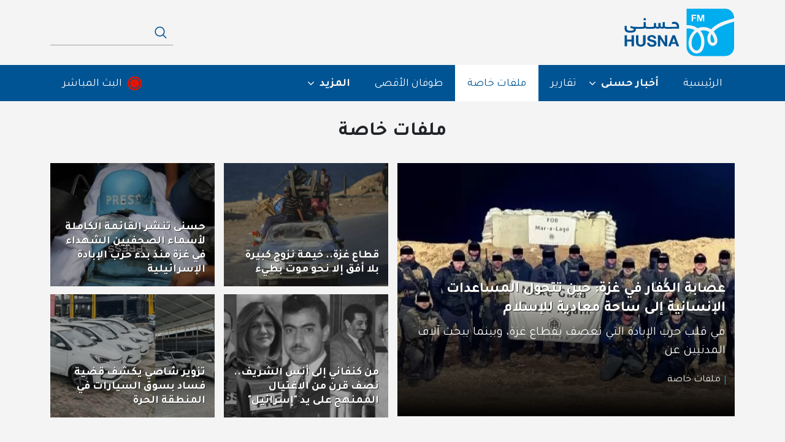

--- FILE ---
content_type: text/html; charset=UTF-8
request_url: https://husna.fm/%D9%85%D9%84%D9%81%D8%A7%D8%AA-%D8%AE%D8%A7%D8%B5%D8%A9-0
body_size: 15038
content:
<!DOCTYPE html>
<html  lang="ar" dir="rtl" prefix="og: https://ogp.me/ns#">
<head>
  <meta charset="utf-8" />
<script async src="https://pagead2.googlesyndication.com/pagead/js/adsbygoogle.js?client=ca-pub-9559782622364366"
     crossorigin="anonymous"></script>
<script>
  (adsbygoogle = window.adsbygoogle || []).push({
    google_ad_client: "ca-pub-9559782622364366",
    enable_page_level_ads: true
  });
</script><meta name="description" content="قسم الملفات الخاصة" />
<link rel="canonical" href="https://husna.fm/%D9%85%D9%84%D9%81%D8%A7%D8%AA-%D8%AE%D8%A7%D8%B5%D8%A9-0" />
<meta property="og:site_name" content="إذاعة حسنى" />
<meta property="og:url" content="http://husna.fm/%D9%85%D9%84%D9%81%D8%A7%D8%AA-%D8%AE%D8%A7%D8%B5%D8%A9-0" />
<meta property="og:title" content="ملفات خاصة | إذاعة حسنى" />
<meta property="og:description" content="قسم الملفات الخاصة" />
<meta property="og:image" content="http://husna.fm/sites/default/files/styles/metatag/public/2020-12/husna-logo.jpg?h=bde28bee&amp;itok=ekIObN1w" />
<meta property="og:image:url" content="http://husna.fm/sites/default/files/styles/metatag/public/2020-12/husna-logo.jpg?h=bde28bee&amp;itok=ekIObN1w" />
<meta property="og:image:secure_url" content="https://husna.fm/sites/default/files/styles/metatag/public/2020-12/husna-logo.jpg?h=bde28bee&amp;itok=ekIObN1w" />
<meta property="og:image:width" content="1200" />
<meta property="og:image:height" content="600" />
<meta property="og:image:alt" content="ملفات خاصة" />
<meta property="og:locale" content="ar_JO" />
<meta name="twitter:card" content="summary_large_image" />
<meta name="twitter:description" content="قسم الملفات الخاصة" />
<meta name="twitter:title" content="ملفات خاصة | إذاعة حسنى" />
<meta name="twitter:site" content="@husna_radio" />
<meta name="twitter:image" content="http://husna.fm/sites/default/files/styles/metatag/public/2020-12/husna-logo.jpg?h=bde28bee&amp;itok=ekIObN1w" />
<meta name="twitter:app:name:iphone" content="Radio Husna / راديو حسنى اف ام" />
<meta name="twitter:app:url:iphone" content="itms-apps://apps.apple.com/app/id1326474541" />
<meta name="twitter:app:id:iphone" content="1326474541" />
<meta name="twitter:app:name:ipad" content="Radio Husna / راديو حسنى اف ام" />
<meta name="twitter:app:id:ipad" content="1326474541" />
<meta name="twitter:app:url:ipad" content="itms-apps://apps.apple.com/app/id1326474541" />
<meta name="twitter:app:name:googleplay" content="Husna Radio" />
<meta name="twitter:app:id:googleplay" content="fm.husna.radio.myradioapplication" />
<meta name="twitter:app:url:googleplay" content="market://details?id=fm.husna.radio.myradioapplication" />
<meta name="MobileOptimized" content="width" />
<meta name="HandheldFriendly" content="true" />
<meta name="viewport" content="width=device-width, initial-scale=1, shrink-to-fit=no" />
<script type="application/ld+json">{
    "@context": "https://schema.org",
    "@graph": [
        {
            "@type": "NewsArticle",
            "name": "ملفات خاصة",
            "headline": "ملفات خاصة",
            "description": "قسم الملفات الخاصة",
            "image": {
                "@type": "ImageObject",
                "url": "http://husna.fm/sites/default/files/styles/metatag/public/2020-12/husna-logo.jpg?h=bde28bee\u0026itok=ekIObN1w",
                "width": "1200",
                "height": "600"
            },
            "hasPart": {
                "@type": "WebPageElement",
                "name": "ملفات خاصة",
                "url": "http://husna.fm/taxonomy/term/30"
            },
            "isAccessibleForFree": "True",
            "author": {
                "@type": "NewsMediaOrganization",
                "name": "Husna FM",
                "url": "https://husna.fm",
                "sameAs": [
                    "https://www.facebook.com/Husna.fm",
                    "https://soundcloud.com/radio-husna",
                    "https://www.facebook.com/Husna.fm",
                    "https://soundcloud.com/radio-husna",
                    "https://nabd.com/husnaradio",
                    "https://www.youtube.com/HusnaFM"
                ],
                "logo": {
                    "@type": "ImageObject",
                    "url": "http://husna.fm/themes/husna/schema-logo.png",
                    "width": "600",
                    "height": "60"
                }
            },
            "publisher": {
                "@type": "NewsMediaOrganization",
                "name": "Husna FM",
                "url": "https://husna.fm",
                "sameAs": [
                    "https://www.facebook.com/Husna.fm",
                    "https://soundcloud.com/radio-husna",
                    "https://www.facebook.com/Husna.fm",
                    "https://soundcloud.com/radio-husna",
                    "https://nabd.com/husnaradio",
                    "https://www.youtube.com/HusnaFM"
                ],
                "logo": {
                    "@type": "ImageObject",
                    "url": "http://husna.fm/themes/husna/schema-logo.png",
                    "width": "600",
                    "height": "60"
                }
            },
            "mainEntityOfPage": "http://husna.fm/taxonomy/term/30"
        },
        {
            "@type": "NewsMediaOrganization",
            "additionalType": "NewsMediaOrganization",
            "@id": "http://husna.fm/",
            "name": "إذاعة حسنى",
            "sameAs": [
                "https://www.instagram.com/husna_radio",
                "https://www.youtube.com/HusnaFM",
                "https://twitter.com/Husna_radio",
                "https://soundcloud.com/radio-husna",
                "https://www.facebook.com/Husna.fm"
            ],
            "description": "إذاعة مجتمعية تناقش قضايا المجتمع الاردني بمهنية عالية. تبث على الموجتين 93.5 - 93.3 في عمان وضواحيها, وعلى الموجة 102.9 في إربد والشمال",
            "url": "http://husna.fm/",
            "telephone": "0096265399307",
            "image": {
                "@type": "ImageObject",
                "representativeOfPage": "True",
                "url": "http://husna.fm//themes/husna/husna-logo.jpg",
                "width": "1200",
                "height": "600"
            },
            "logo": {
                "@type": "ImageObject",
                "url": "http://husna.fm//themes/husna/husna-logo.jpg",
                "width": "1200",
                "height": "600"
            },
            "address": {
                "@type": "PostalAddress",
                "addressLocality": "عمان",
                "addressRegion": "الاردن",
                "postalCode": "11118",
                "addressCountry": "JO"
            }
        },
        {
            "@type": "WebPage",
            "@id": "http://husna.fm/%D9%85%D9%84%D9%81%D8%A7%D8%AA-%D8%AE%D8%A7%D8%B5%D8%A9-0",
            "description": "إذاعة مجتمعية تناقش قضايا المجتمع الاردني بمهنية عالية. تبث على الموجتين 93.5 - 93.3 في عمان وضواحيها, وعلى الموجة 102.9 في إربد والشمال",
            "inLanguage": "ar‑SA"
        },
        {
            "@type": "WebSite",
            "@id": "http://husna.fm/",
            "name": "إذاعة حسنى",
            "url": "http://husna.fm/",
            "publisher": {
                "@type": "NewsMediaOrganization",
                "@id": "http://husna.fm/",
                "name": "إذاعة حسنى",
                "url": "http://husna.fm/",
                "sameAs": [
                    "https://www.instagram.com/husna_radio",
                    "https://www.youtube.com/HusnaFM",
                    "https://twitter.com/Husna_radio",
                    "https://soundcloud.com/radio-husna",
                    "https://www.facebook.com/Husna.fm"
                ],
                "logo": {
                    "@type": "ImageObject",
                    "url": "http://husna.fm//themes/husna/husna-logo.jpg",
                    "width": "1200",
                    "height": "600"
                }
            },
            "inLanguage": "ar‑SA"
        }
    ]
}</script>
<meta http-equiv="x-ua-compatible" content="ie=edge" />
<link rel="icon" href="/themes/custom/husna/favicon.ico" type="image/vnd.microsoft.icon" />

    <title>ملفات خاصة | إذاعة حسنى</title>
    <link rel="stylesheet" media="all" href="/sites/default/files/css/css_sJs4JEU5dktd9-8N6HSdcyNwK3Fp_iIYxu3wjBjaSws.css?delta=0&amp;language=ar&amp;theme=husna&amp;include=[base64]" />
<link rel="stylesheet" media="all" href="/sites/default/files/css/css_-hp-Oir9JmJRo1nNCxfCOUoNNifyMb69hwH-91y6-FM.css?delta=1&amp;language=ar&amp;theme=husna&amp;include=[base64]" />

      <script type="application/json" data-drupal-selector="drupal-settings-json">{"path":{"baseUrl":"\/","pathPrefix":"","currentPath":"taxonomy\/term\/30","currentPathIsAdmin":false,"isFront":false,"currentLanguage":"ar"},"pluralDelimiter":"\u0003","suppressDeprecationErrors":true,"ajaxPageState":{"libraries":"[base64]","theme":"husna","theme_token":null},"ajaxTrustedUrl":{"form_action_p_pvdeGsVG5zNF_XLGPTvYSKCf43t8qZYSwcfZl2uzM":true,"\/search":true},"gtag":{"tagId":"G-J4NVQB0SBT","consentMode":false,"otherIds":[],"events":[],"additionalConfigInfo":[]},"facebook_pixel":{"facebook_id":"1940234146237481","events":[],"fb_disable_advanced":false,"eu_cookie_compliance":false,"donottrack":true},"views":{"ajax_path":"\/views\/ajax","ajaxViews":{"views_dom_id:882fd02028f58af2f704acee0f92319d53ac2989ff172f778ed08aed54face12":{"view_name":"article","view_display_id":"section_articles_beside_most_read","view_args":"30","view_path":"\/taxonomy\/term\/30","view_base_path":null,"view_dom_id":"882fd02028f58af2f704acee0f92319d53ac2989ff172f778ed08aed54face12","pager_element":0}}},"blazy":{"loadInvisible":false,"offset":100,"saveViewportOffsetDelay":50,"validateDelay":25,"container":"","loader":true,"unblazy":false,"visibleClass":false,"compat":true},"blazyIo":{"disconnect":false,"rootMargin":"0px","threshold":[0,0.25,0.5,0.75,1]},"field_group":{"html_element":{"mode":"default","context":"view","settings":{"classes":"body-wrapper","id":"","element":"div","show_label":false,"label_element":"h3","label_element_classes":"","attributes":"","effect":"none","speed":"fast"}}},"better_exposed_filters":{"autosubmit_exclude_textfield":true},"user":{"uid":0,"permissionsHash":"2bb2bac699a27d9295a6cb8e759581eb54238bd967950e1a3773565958f8e8f9"}}</script>
<script src="/sites/default/files/js/js_0Zhs_JZscRc9sguDa6_ELu7uoXTwEN4590eNSI1ymlI.js?scope=header&amp;delta=0&amp;language=ar&amp;theme=husna&amp;include=[base64]"></script>
<script src="/modules/contrib/google_tag/js/gtag.js?t8bwma"></script>

          <script type="text/javascript">
        (function(c,l,a,r,i,t,y){
        c[a]=c[a]||function(){(c[a].q=c[a].q||[]).push(arguments)};
        t=l.createElement(r);t.async=1;t.src="https://www.clarity.ms/tag/"+i;
        y=l.getElementsByTagName(r)[0];y.parentNode.insertBefore(t,y);
        })(window, document, "clarity", "script", "bxskkt0ynz");
    </script>  
  </head>
<body  class="layout-no-sidebars has-featured-top page-taxonomy-term-30 page-vocabulary-section taxonomy-term-30 path-taxonomy">
<a href="#main-content" class="visually-hidden focusable skip-link">
  تجاوز إلى المحتوى الرئيسي
</a>
<noscript><img src="https://www.facebook.com/tr?id=1940234146237481&amp;ev=PageView&amp;noscript=1" alt="" height="1" width="1" /></noscript>
  <div class="dialog-off-canvas-main-canvas" data-off-canvas-main-canvas>
    
<div id="page-wrapper">
	<div id="page">
		<header id="header" class="header" role="banner" aria-label="Site header">
												<nav class="navbar navbar-light" id="navbar-top">
													<div class="container">
																						<div class="navbar-form">
									        <a href="/" title="الرئيسية" rel="home" class="navbar-brand">
              <img src="/themes/custom/husna/logo.svg" alt="الرئيسية" class="img-fluid d-inline-block align-top" />
            <span class="ml-2 d-inline"></span>
    </a>
    <div class="views-exposed-form bef-exposed-form block block-views block-views-exposed-filter-blocksearch-search-page" data-bef-auto-submit="" data-bef-auto-submit-delay="500" data-bef-auto-submit-minimum-length="3" data-bef-auto-submit-full-form="" data-drupal-selector="views-exposed-form-search-search-page" id="block-alastmartalmkshwftsearchsearch-page">
  
    
      <div class="content">
      
<form action="/search" method="get" id="views-exposed-form-search-search-page" accept-charset="UTF-8">
  <div class="d-flex flex-wrap">
  





  <div class="js-form-item js-form-type-textfield form-type-textfield js-form-item-keywords form-item-keywords mb-3">
          <label for="edit-keywords">Fulltext search</label>
                    <input data-drupal-selector="edit-keywords" type="text" id="edit-keywords" name="keywords" value="" size="30" maxlength="128" class="form-control" />

                      </div>






  <div class="js-form-item js-form-type-select form-type-select js-form-item-sort-by form-item-sort-by mb-3">
          <label for="edit-sort-by">الترتيب حسب</label>
                    
<select data-drupal-selector="edit-sort-by" id="edit-sort-by" name="sort_by" class="form-select"><option value="search_api_relevance" selected="selected">الافتراضي</option><option value="created">الاقدم</option><option value="created_1">الاحدث</option></select>
                      </div>
<div class="js-form-item form-item form-date"></div><div data-drupal-selector="edit-actions" class="form-actions js-form-wrapper form-group" id="edit-actions"><button data-bef-auto-submit-click="" class="js-hide button js-form-submit form-submit btn btn-primary" data-drupal-selector="edit-submit-search" type="submit" id="edit-submit-search" value="Apply">Apply</button>
</div>

</div>

</form>

    </div>
  </div>


								</div>
																													<div class="toggle-wrapper">
                <button class="navbar-toggler collapsed navbar-toggler-right" type="button" data-bs-toggle="collapse" data-bs-target="#CollapsingNavbar" aria-controls="CollapsingNavbar" aria-expanded="false" aria-label="Toggle navigation">
										<span class="icon-bar"></span>
										<span class="icon-bar"></span>
										<span class="icon-bar"></span>
									</button>
																			<div class="d-md-flex d-lg-none">
											  <section class="region region-header-toggle">
    <nav role="navigation" aria-labelledby="block-live-2-menu" id="block-live-2" class="block block-menu navigation menu--live">
            
  <h2 class="visually-hidden" id="block-live-2-menu">البث المباشر</h2>
  

        
                  <ul class="clearfix nav" data-component-id="bootstrap_barrio:menu">
                    <li class="nav-item">
                <a href="" class="live-radio nav-link nav-link-">البث المباشر</a>
              </li>
        </ul>
  



  </nav>

  </section>

										</div>
																	</div>
																					</div>
											</nav>
								<nav class="navbar navbar-expand-lg" id="navbar-main">
											<div class="container">
																			<div class="collapse navbar-collapse" id="CollapsingNavbar">
																	<div class="navbar-form">
										  <section class="region region-navigation">
    <nav role="navigation" aria-labelledby="block-husna-main-menu-menu" id="block-husna-main-menu" class="block block-menu navigation menu--main">
            
  <h2 class="visually-hidden" id="block-husna-main-menu-menu">القائمة الرئيسية</h2>
  

                      <ul id="block-husna-main-menu" class="clearfix nav navbar-nav">
                    <li class="nav-item">
                          <a href="/" class="nav-link" data-drupal-link-system-path="&lt;front&gt;">الرئيسية</a>
              </li>
                <li class="nav-item menu-item--expanded dropdown">
                                    <span class="nav-link dropdown-toggle" aria-expanded="false" aria-haspopup="true">            أخبار حسنى <i class="fa fa-angle-down dropdown-icon"></i>
          </span>
                        <ul class="dropdown-menu">
                    <li class="dropdown-item">
                          <a href="/%D9%85%D8%AD%D9%84%D9%8A" data-drupal-link-system-path="taxonomy/term/43">محلي</a>
              </li>
                <li class="dropdown-item">
                          <a href="/%D8%B9%D8%B1%D8%A8%D9%8A-%D9%88-%D8%AF%D9%88%D9%84%D9%8A" data-drupal-link-system-path="taxonomy/term/40">عربي ودولي</a>
              </li>
                <li class="dropdown-item">
                          <a href="/%D8%A7%D9%82%D8%AA%D8%B5%D8%A7%D8%AF" data-drupal-link-system-path="taxonomy/term/217">اقتصاد</a>
              </li>
                <li class="dropdown-item">
                          <a href="/%D8%B1%D9%8A%D8%A7%D8%B6%D8%A9" data-drupal-link-system-path="taxonomy/term/227">رياضة</a>
              </li>
                <li class="dropdown-item">
                          <a href="/%D9%82%D8%B6%D8%A7%D9%8A%D8%A7" data-drupal-link-system-path="taxonomy/term/218">قضايا</a>
              </li>
                <li class="dropdown-item">
                          <a href="/%D9%85%D9%86%D9%88%D8%B9%D8%A7%D8%AA" data-drupal-link-system-path="taxonomy/term/205">منوعات</a>
              </li>
                <li class="dropdown-item">
                          <a href="/%D8%AB%D9%82%D8%A7%D9%81%D8%A9-%D9%88%D9%81%D9%86%D9%88%D9%86" data-drupal-link-system-path="taxonomy/term/219">ثقافة وفنون</a>
              </li>
                <li class="dropdown-item">
                          <a href="/%D9%85%D9%82%D8%A7%D8%A8%D9%84%D8%A7%D8%AA" data-drupal-link-system-path="taxonomy/term/5725">مقابلات</a>
              </li>
        </ul>
  
              </li>
                <li class="nav-item menu-item--collapsed">
                          <a href="https://husna.fm/%D8%AA%D9%82%D8%A7%D8%B1%D9%8A%D8%B1" class="nav-link">تقارير</a>
              </li>
                <li class="nav-item active">
                          <a href="/%D9%85%D9%84%D9%81%D8%A7%D8%AA-%D8%AE%D8%A7%D8%B5%D8%A9-0" class="nav-link active is-active" data-drupal-link-system-path="taxonomy/term/30" aria-current="page">ملفات خاصة</a>
              </li>
                <li class="nav-item">
                          <a href="https://husna.fm/%D8%B7%D9%88%D9%81%D8%A7%D9%86-%D8%A7%D9%84%D8%A3%D9%82%D8%B5%D9%89-0" class="nav-link">طوفان الأقصى</a>
              </li>
                <li class="nav-item menu-item--expanded dropdown">
                                    <span class="nav-link dropdown-toggle" aria-expanded="false" aria-haspopup="true">            المزيد <i class="fa fa-angle-down dropdown-icon"></i>
          </span>
                        <ul class="dropdown-menu">
                    <li class="dropdown-item">
                          <a href="/%D9%85%D9%82%D8%A7%D9%84%D8%A7%D8%AA" title="مقالات رأي | كُتَّاب حسنى" data-drupal-link-system-path="taxonomy/term/29">مقالات</a>
              </li>
                <li class="dropdown-item">
                          <a href="/%D9%81%D9%8A%D8%AF%D9%8A%D9%88" data-drupal-link-system-path="node/68">فيديو</a>
              </li>
                <li class="dropdown-item">
                          <a href="https://husna.fm/%D8%A8%D9%88%D8%AF%D9%83%D8%A7%D8%B3%D8%AA">بودكاست</a>
              </li>
        </ul>
  
              </li>
        </ul>
  

  </nav>
<nav role="navigation" aria-labelledby="block-live-menu" id="block-live" class="block block-menu navigation menu--live">
            
  <h2 class="visually-hidden" id="block-live-menu">البث المباشر</h2>
  

        
                  <ul class="clearfix nav" data-component-id="bootstrap_barrio:menu">
                    <li class="nav-item">
                <a href="" class="live-radio nav-link nav-link-">البث المباشر</a>
              </li>
        </ul>
  



  </nav>

  </section>

									</div>
								
																<div class="collapse-only d-flex d-lg-none">
									
									
								</div>
															</div>
																								</div>
									</nav>
					</header>
					<div class="highlighted">
				<aside class="container section clearfix" role="complementary">
					  

				</aside>
			</div>
											<div class="featured-top">
					<aside class="featured-top__inner section container clearfix" role="complementary">
						
					</aside>
				</div>
					          <div class="container">
        <div class="row">
          <div class="col-12">
              <section class="region region-breaking-news">
    
  </section>

          </div>
        </div>
      </div>
    		<div id="main-wrapper" class="layout-main-wrapper clearfix">
							<div id="main" class="">
					
					<div class="row-offcanvas row-offcanvas-left clearfix">
						<main class="main-content" id="content" role="main">
							<section class="section">
								<a id="main-content" tabindex="-1"></a>
								  <div data-drupal-messages-fallback class="hidden"></div>
<div id="block-husna-page-title" class="block block-core block-page-title-block">
  
    
      <div class="content">
      
  <h1 class="title">
            <div class="field field--name-name field--type-string field--label-hidden field__item">ملفات خاصة</div>
      </h1>


    </div>
  </div>
<div id="block-husna-content" class="block block-system block-system-main-block">
  
    
      <div class="content">
      <div id="taxonomy-term-30" class="taxonomy-term vocabulary-section">
  
    
  <div class="content">
    <section  class="top-space section-space-3 none clearfix seeds-section seeds-2col">
	
	
			<div class=container>
				
			<div  class="row no-gutters d-flex flex-wrap">
		<div  class="col-md-12 col-sm-12 col-12 col-lg-6 p-0">
			<div class="views-element-container block block-views block-views-blockarticle-section-main-slider">
  
    
      <div class="content">
      <div><div class="row-spaces view view-article view-id-article view-display-id-section_main_slider js-view-dom-id-73b9ff20d2df7750aba14678bf6d7d61897a5dcaf909a67cf54cdd66b2cc82b6">
  
    
      
      <div class="view-content row">
          <div class="col-12 views-row">
    <article class="node node--type-article node--view-mode-large-square-card ds-1col clearfix">

  

  
            <div class="field field--name-field-media-2 field--type-entity-reference field--label-hidden field__item"><a href="/%D9%85%D9%84%D9%81%D8%A7%D8%AA-%D8%AE%D8%A7%D8%B5%D8%A9/%D8%B9%D8%B5%D8%A7%D8%A8%D8%A9-%D8%A7%D9%84%D9%83%D9%81%D8%A7%D8%B1-%D8%BA%D8%B2%D8%A9" hreflang="ar"><div>
  
  
            <div class="blazy blazy--field blazy--field-image blazy--field-image--large-square-card field field--name-field-image field--type-image field--label-hidden field__item" data-blazy="">    <div data-b-token="b-82d1601a202" class="media media--blazy media--image media--responsive media--ratio media--ratio--43 is-b-loading">  <picture>
                  <source srcset="about:blank" media="(min-width:1200px)" type="image/webp" width="550" height="430" data-srcset="/sites/default/files/styles/scale_and_crop_800x600/public/2025-09/mtaqdwn-mn-nady-drajat-alkfar-fy-ghzt-akhfwa-wjwhhm.jpeg.webp?h=c8e0c3d8&amp;itok=Ma4r-wQb 1x"/>
              <source srcset="about:blank" media="(max-width: 1199px) and (min-width:992px)" type="image/webp" width="550" height="430" data-srcset="/sites/default/files/styles/scale_and_crop_800x600/public/2025-09/mtaqdwn-mn-nady-drajat-alkfar-fy-ghzt-akhfwa-wjwhhm.jpeg.webp?h=c8e0c3d8&amp;itok=Ma4r-wQb 1x"/>
              <source srcset="about:blank" media="(max-width: 991px) and (min-width:768px)" type="image/webp" width="750" height="470" data-srcset="/sites/default/files/styles/scale_and_crop_750x440/public/2025-09/mtaqdwn-mn-nady-drajat-alkfar-fy-ghzt-akhfwa-wjwhhm.jpeg.webp?h=c8e0c3d8&amp;itok=k3NxO1Go 1x"/>
              <source srcset="about:blank" media="(max-width: 767px)" type="image/webp" width="540" height="540" data-srcset="/sites/default/files/styles/scale_and_crop_540x540/public/2025-09/mtaqdwn-mn-nady-drajat-alkfar-fy-ghzt-akhfwa-wjwhhm.jpeg.webp?h=c8e0c3d8&amp;itok=DUZgcHtZ 1x"/>
              <source srcset="about:blank" media="(min-width:1200px)" type="image/jpeg" width="550" height="430" data-srcset="/sites/default/files/styles/scale_and_crop_800x600/public/2025-09/mtaqdwn-mn-nady-drajat-alkfar-fy-ghzt-akhfwa-wjwhhm.jpeg?h=c8e0c3d8&amp;itok=Ma4r-wQb 1x"/>
              <source srcset="about:blank" media="(max-width: 1199px) and (min-width:992px)" type="image/jpeg" width="550" height="430" data-srcset="/sites/default/files/styles/scale_and_crop_800x600/public/2025-09/mtaqdwn-mn-nady-drajat-alkfar-fy-ghzt-akhfwa-wjwhhm.jpeg?h=c8e0c3d8&amp;itok=Ma4r-wQb 1x"/>
              <source srcset="about:blank" media="(max-width: 991px) and (min-width:768px)" type="image/jpeg" width="750" height="470" data-srcset="/sites/default/files/styles/scale_and_crop_750x440/public/2025-09/mtaqdwn-mn-nady-drajat-alkfar-fy-ghzt-akhfwa-wjwhhm.jpeg?h=c8e0c3d8&amp;itok=k3NxO1Go 1x"/>
              <source srcset="about:blank" media="(max-width: 767px)" type="image/jpeg" width="540" height="540" data-srcset="/sites/default/files/styles/scale_and_crop_540x540/public/2025-09/mtaqdwn-mn-nady-drajat-alkfar-fy-ghzt-akhfwa-wjwhhm.jpeg?h=c8e0c3d8&amp;itok=DUZgcHtZ 1x"/>
                  <img decoding="async" class="media__element b-lazy b-responsive" loading="lazy" data-src="/sites/default/files/styles/scale_and_crop_750x440/public/2025-09/mtaqdwn-mn-nady-drajat-alkfar-fy-ghzt-akhfwa-wjwhhm.jpeg?h=c8e0c3d8&amp;itok=k3NxO1Go" width="550" height="430" src="data:image/svg+xml;charset=utf-8,%3Csvg%20xmlns%3D&#039;http%3A%2F%2Fwww.w3.org%2F2000%2Fsvg&#039;%20viewBox%3D&#039;0%200%201%201&#039;%2F%3E" alt="متعاقدون من نادي دراجات الكفار في غزة أخفوا وجوههم وبجوارهم لافتة كتب عليها: &amp;quot;لنجعل غزة عظيمة من جديد&amp;quot; | المصدر: هيئة الإذاعة البريطانية" title="متعاقدون من نادي دراجات الكفار في غزة أخفوا وجوههم" />

  </picture>
        </div>
  </div>
      
</div>
</a></div>
      
<div  class="content-wrapper">
    
            <div class="field field--name-node-title field--type-ds field--label-hidden field__item"><h1 class="large">
  <a href="/%D9%85%D9%84%D9%81%D8%A7%D8%AA-%D8%AE%D8%A7%D8%B5%D8%A9/%D8%B9%D8%B5%D8%A7%D8%A8%D8%A9-%D8%A7%D9%84%D9%83%D9%81%D8%A7%D8%B1-%D8%BA%D8%B2%D8%A9" hreflang="ar">عصابة الكفار في غزة: حين تتحول المساعدات الإنسانية إلى ساحة معادية للإسلام</a>
</h1>
</div>
      
            <div class="clearfix text-formatted field field--name-body field--type-text-with-summary field--label-hidden field__item">  <p>في قلب حرب الإبادة التي تعصف بقطاع غزة، وبينما يبحث آلاف المدنيين عن</p>


</div>
      
      <div class="field field--name-field-unlimited-taxonomy-term-1 field--type-entity-reference field--label-hidden field__items">
              <div class="field__item"><a href="/%D9%85%D9%84%D9%81%D8%A7%D8%AA-%D8%AE%D8%A7%D8%B5%D8%A9-0" hreflang="ar">ملفات خاصة</a></div>
          </div>
  
            <div class="field field--name-field-boolean field--type-boolean field--label-hidden field__item"></div>
      
  </div>

</article>


  </div>

    </div>
  
          </div>
</div>

    </div>
  </div>

		</div>
		<div  class="col-md-12 col-sm-12 col-12 col-lg-6 p-0">
			<div class="views-element-container block block-views block-views-blockarticle-section-main-slider-attachment">
  
    
      <div class="content">
      <div><div class="row-spaces view view-article view-id-article view-display-id-section_main_slider_attachment js-view-dom-id-af621168ef4bd0121327976d196d2953cfbdbcefe2632c3b47e6e1b87785e099">
  
    
      
      <div class="view-content row">
          <div class="col-lg-6 col-md-6 col-12 views-row">
    <article class="node node--type-article node--view-mode-small-horizontal-card ds-1col clearfix">

  

  
            <div class="field field--name-field-media-2 field--type-entity-reference field--label-hidden field__item"><div>
  
  
            <div class="blazy blazy--field blazy--field-image blazy--field-image--large-square-card field field--name-field-image field--type-image field--label-hidden field__item" data-blazy="">    <div data-b-token="b-a077d135a04" class="media media--blazy media--image media--responsive media--ratio media--ratio--43 is-b-loading">  <picture>
                  <source srcset="about:blank" media="(min-width:1200px)" type="image/webp" width="550" height="430" data-srcset="/sites/default/files/styles/scale_and_crop_800x600/public/2025-09/nazhwn-ystqlwn-syart-mhtmt-fy-qta-ghzt.jpeg.webp?h=56d0ca2e&amp;itok=fKiWtD5_ 1x"/>
              <source srcset="about:blank" media="(max-width: 1199px) and (min-width:992px)" type="image/webp" width="550" height="430" data-srcset="/sites/default/files/styles/scale_and_crop_800x600/public/2025-09/nazhwn-ystqlwn-syart-mhtmt-fy-qta-ghzt.jpeg.webp?h=56d0ca2e&amp;itok=fKiWtD5_ 1x"/>
              <source srcset="about:blank" media="(max-width: 991px) and (min-width:768px)" type="image/webp" width="750" height="470" data-srcset="/sites/default/files/styles/scale_and_crop_750x440/public/2025-09/nazhwn-ystqlwn-syart-mhtmt-fy-qta-ghzt.jpeg.webp?h=56d0ca2e&amp;itok=ehKq-pPR 1x"/>
              <source srcset="about:blank" media="(max-width: 767px)" type="image/webp" width="540" height="540" data-srcset="/sites/default/files/styles/scale_and_crop_540x540/public/2025-09/nazhwn-ystqlwn-syart-mhtmt-fy-qta-ghzt.jpeg.webp?h=56d0ca2e&amp;itok=Xvdv9I-A 1x"/>
              <source srcset="about:blank" media="(min-width:1200px)" type="image/jpeg" width="550" height="430" data-srcset="/sites/default/files/styles/scale_and_crop_800x600/public/2025-09/nazhwn-ystqlwn-syart-mhtmt-fy-qta-ghzt.jpeg?h=56d0ca2e&amp;itok=fKiWtD5_ 1x"/>
              <source srcset="about:blank" media="(max-width: 1199px) and (min-width:992px)" type="image/jpeg" width="550" height="430" data-srcset="/sites/default/files/styles/scale_and_crop_800x600/public/2025-09/nazhwn-ystqlwn-syart-mhtmt-fy-qta-ghzt.jpeg?h=56d0ca2e&amp;itok=fKiWtD5_ 1x"/>
              <source srcset="about:blank" media="(max-width: 991px) and (min-width:768px)" type="image/jpeg" width="750" height="470" data-srcset="/sites/default/files/styles/scale_and_crop_750x440/public/2025-09/nazhwn-ystqlwn-syart-mhtmt-fy-qta-ghzt.jpeg?h=56d0ca2e&amp;itok=ehKq-pPR 1x"/>
              <source srcset="about:blank" media="(max-width: 767px)" type="image/jpeg" width="540" height="540" data-srcset="/sites/default/files/styles/scale_and_crop_540x540/public/2025-09/nazhwn-ystqlwn-syart-mhtmt-fy-qta-ghzt.jpeg?h=56d0ca2e&amp;itok=Xvdv9I-A 1x"/>
                  <img decoding="async" class="media__element b-lazy b-responsive" loading="lazy" data-src="/sites/default/files/styles/scale_and_crop_750x440/public/2025-09/nazhwn-ystqlwn-syart-mhtmt-fy-qta-ghzt.jpeg?h=56d0ca2e&amp;itok=ehKq-pPR" width="550" height="430" src="data:image/svg+xml;charset=utf-8,%3Csvg%20xmlns%3D&#039;http%3A%2F%2Fwww.w3.org%2F2000%2Fsvg&#039;%20viewBox%3D&#039;0%200%201%201&#039;%2F%3E" alt="نازحون يستقلون سيارة محطمة في قطاع غزة | المصدر: الشرق الأوسط" title="نازحون يستقلون سيارة محطمة في قطاع غزة" />

  </picture>
        </div>
  </div>
      
</div>
</div>
      
<div  class="wrapper">
    
            <div class="field field--name-node-title field--type-ds field--label-hidden field__item"><h1 class="small">
  <a href="/%D9%85%D9%84%D9%81%D8%A7%D8%AA-%D8%AE%D8%A7%D8%B5%D8%A9/%D8%A7%D9%84%D9%86%D8%B2%D9%88%D8%AD-%D9%81%D9%8A-%D8%BA%D8%B2%D8%A9" hreflang="ar">قطاع غزة.. خيمة نزوح كبيرة بلا أفق إلا نحو موت بطيء</a>
</h1>
</div>
      
  </div>

</article>


  </div>
    <div class="col-lg-6 col-md-6 col-12 views-row">
    <article class="node node--type-article node--view-mode-small-horizontal-card ds-1col clearfix">

  

  
            <div class="field field--name-field-media-2 field--type-entity-reference field--label-hidden field__item"><div>
  
  
            <div class="blazy blazy--field blazy--field-image blazy--field-image--large-square-card field field--name-field-image field--type-image field--label-hidden field__item" data-blazy="">    <div data-b-token="b-90747ac21c7" class="media media--blazy media--image media--responsive media--ratio media--ratio--43 is-b-loading">  <picture>
                  <source srcset="about:blank" media="(min-width:1200px)" type="image/webp" width="550" height="430" data-srcset="/sites/default/files/styles/scale_and_crop_800x600/public/2025-08/khwdht-wstrt-ahd-alshfyyn-alshhda.jpg.webp?h=bc02e24b&amp;itok=z35EGDM9 1x"/>
              <source srcset="about:blank" media="(max-width: 1199px) and (min-width:992px)" type="image/webp" width="550" height="430" data-srcset="/sites/default/files/styles/scale_and_crop_800x600/public/2025-08/khwdht-wstrt-ahd-alshfyyn-alshhda.jpg.webp?h=bc02e24b&amp;itok=z35EGDM9 1x"/>
              <source srcset="about:blank" media="(max-width: 991px) and (min-width:768px)" type="image/webp" width="750" height="470" data-srcset="/sites/default/files/styles/scale_and_crop_750x440/public/2025-08/khwdht-wstrt-ahd-alshfyyn-alshhda.jpg.webp?h=bc02e24b&amp;itok=dBndRb55 1x"/>
              <source srcset="about:blank" media="(max-width: 767px)" type="image/webp" width="540" height="540" data-srcset="/sites/default/files/styles/scale_and_crop_540x540/public/2025-08/khwdht-wstrt-ahd-alshfyyn-alshhda.jpg.webp?h=bc02e24b&amp;itok=G6zotIiG 1x"/>
              <source srcset="about:blank" media="(min-width:1200px)" type="image/jpeg" width="550" height="430" data-srcset="/sites/default/files/styles/scale_and_crop_800x600/public/2025-08/khwdht-wstrt-ahd-alshfyyn-alshhda.jpg?h=bc02e24b&amp;itok=z35EGDM9 1x"/>
              <source srcset="about:blank" media="(max-width: 1199px) and (min-width:992px)" type="image/jpeg" width="550" height="430" data-srcset="/sites/default/files/styles/scale_and_crop_800x600/public/2025-08/khwdht-wstrt-ahd-alshfyyn-alshhda.jpg?h=bc02e24b&amp;itok=z35EGDM9 1x"/>
              <source srcset="about:blank" media="(max-width: 991px) and (min-width:768px)" type="image/jpeg" width="750" height="470" data-srcset="/sites/default/files/styles/scale_and_crop_750x440/public/2025-08/khwdht-wstrt-ahd-alshfyyn-alshhda.jpg?h=bc02e24b&amp;itok=dBndRb55 1x"/>
              <source srcset="about:blank" media="(max-width: 767px)" type="image/jpeg" width="540" height="540" data-srcset="/sites/default/files/styles/scale_and_crop_540x540/public/2025-08/khwdht-wstrt-ahd-alshfyyn-alshhda.jpg?h=bc02e24b&amp;itok=G6zotIiG 1x"/>
                  <img decoding="async" class="media__element b-lazy b-responsive" loading="lazy" data-src="/sites/default/files/styles/scale_and_crop_750x440/public/2025-08/khwdht-wstrt-ahd-alshfyyn-alshhda.jpg?h=bc02e24b&amp;itok=dBndRb55" width="550" height="430" src="data:image/svg+xml;charset=utf-8,%3Csvg%20xmlns%3D&#039;http%3A%2F%2Fwww.w3.org%2F2000%2Fsvg&#039;%20viewBox%3D&#039;0%200%201%201&#039;%2F%3E" alt="خوذة وسترة أحد الصحفيين الشهداء" title="خوذة وسترة أحد الصحفيين الشهداء" />

  </picture>
        </div>
  </div>
      
</div>
</div>
      
<div  class="wrapper">
    
            <div class="field field--name-node-title field--type-ds field--label-hidden field__item"><h1 class="small">
  <a href="/%D9%85%D9%84%D9%81%D8%A7%D8%AA-%D8%AE%D8%A7%D8%B5%D8%A9/%D8%A3%D8%B3%D9%85%D8%A7%D8%A1-%D8%A7%D9%84%D8%B5%D8%AD%D9%81%D9%8A%D9%8A%D9%86-%D8%A7%D9%84%D8%B4%D9%87%D8%AF%D8%A7%D8%A1-%D8%BA%D8%B2%D8%A9" hreflang="ar">حسنى تنشر القائمة الكاملة لأسماء الصحفيين الشهداء في غزة منذ بدء حرب الإبادة الإسرائيلية</a>
</h1>
</div>
      
  </div>

</article>


  </div>
    <div class="col-lg-6 col-md-6 col-12 views-row">
    <article class="node node--type-article node--view-mode-small-horizontal-card ds-1col clearfix">

  

  
            <div class="field field--name-field-media-2 field--type-entity-reference field--label-hidden field__item"><div>
  
  
            <div class="blazy blazy--field blazy--field-image blazy--field-image--large-square-card field field--name-field-image field--type-image field--label-hidden field__item" data-blazy="">    <div data-b-token="b-3368e79b6bf" class="media media--blazy media--image media--responsive media--ratio media--ratio--43 is-b-loading">  <picture>
                  <source srcset="about:blank" media="(min-width:1200px)" type="image/webp" width="550" height="430" data-srcset="/sites/default/files/styles/scale_and_crop_800x600/public/2025-08/najy-ally-abw-ywsf-alnjar-kmal-dwan-shyryn-abw-aqlt-ans-alshryf_0.png.webp?h=c673cd1c&amp;itok=UUJ8nz6b 1x"/>
              <source srcset="about:blank" media="(max-width: 1199px) and (min-width:992px)" type="image/webp" width="550" height="430" data-srcset="/sites/default/files/styles/scale_and_crop_800x600/public/2025-08/najy-ally-abw-ywsf-alnjar-kmal-dwan-shyryn-abw-aqlt-ans-alshryf_0.png.webp?h=c673cd1c&amp;itok=UUJ8nz6b 1x"/>
              <source srcset="about:blank" media="(max-width: 991px) and (min-width:768px)" type="image/webp" width="750" height="470" data-srcset="/sites/default/files/styles/scale_and_crop_750x440/public/2025-08/najy-ally-abw-ywsf-alnjar-kmal-dwan-shyryn-abw-aqlt-ans-alshryf_0.png.webp?h=c673cd1c&amp;itok=xgEfkef2 1x"/>
              <source srcset="about:blank" media="(max-width: 767px)" type="image/webp" width="540" height="540" data-srcset="/sites/default/files/styles/scale_and_crop_540x540/public/2025-08/najy-ally-abw-ywsf-alnjar-kmal-dwan-shyryn-abw-aqlt-ans-alshryf_0.png.webp?h=c673cd1c&amp;itok=kpw_Bdh4 1x"/>
              <source srcset="about:blank" media="(min-width:1200px)" type="image/png" width="550" height="430" data-srcset="/sites/default/files/styles/scale_and_crop_800x600/public/2025-08/najy-ally-abw-ywsf-alnjar-kmal-dwan-shyryn-abw-aqlt-ans-alshryf_0.png?h=c673cd1c&amp;itok=UUJ8nz6b 1x"/>
              <source srcset="about:blank" media="(max-width: 1199px) and (min-width:992px)" type="image/png" width="550" height="430" data-srcset="/sites/default/files/styles/scale_and_crop_800x600/public/2025-08/najy-ally-abw-ywsf-alnjar-kmal-dwan-shyryn-abw-aqlt-ans-alshryf_0.png?h=c673cd1c&amp;itok=UUJ8nz6b 1x"/>
              <source srcset="about:blank" media="(max-width: 991px) and (min-width:768px)" type="image/png" width="750" height="470" data-srcset="/sites/default/files/styles/scale_and_crop_750x440/public/2025-08/najy-ally-abw-ywsf-alnjar-kmal-dwan-shyryn-abw-aqlt-ans-alshryf_0.png?h=c673cd1c&amp;itok=xgEfkef2 1x"/>
              <source srcset="about:blank" media="(max-width: 767px)" type="image/png" width="540" height="540" data-srcset="/sites/default/files/styles/scale_and_crop_540x540/public/2025-08/najy-ally-abw-ywsf-alnjar-kmal-dwan-shyryn-abw-aqlt-ans-alshryf_0.png?h=c673cd1c&amp;itok=kpw_Bdh4 1x"/>
                  <img decoding="async" class="media__element b-lazy b-responsive" loading="lazy" data-src="/sites/default/files/styles/scale_and_crop_750x440/public/2025-08/najy-ally-abw-ywsf-alnjar-kmal-dwan-shyryn-abw-aqlt-ans-alshryf_0.png?h=c673cd1c&amp;itok=xgEfkef2" width="550" height="430" src="data:image/svg+xml;charset=utf-8,%3Csvg%20xmlns%3D&#039;http%3A%2F%2Fwww.w3.org%2F2000%2Fsvg&#039;%20viewBox%3D&#039;0%200%201%201&#039;%2F%3E" alt="من اليمين إلى اليسار ناجي العلي، أبو يوسف النجار، كمال عدوان، شيرين أبو عاقلة، أنس الشريف" title="من اليمين إلى اليسار ناجي العلي، أبو يوسف النجار، كمال عدوان، شيرين أبو عاقلة، أنس الشريف" />

  </picture>
        </div>
  </div>
      
</div>
</div>
      
<div  class="wrapper">
    
            <div class="field field--name-node-title field--type-ds field--label-hidden field__item"><h1 class="small">
  <a href="/%D9%85%D9%84%D9%81%D8%A7%D8%AA-%D8%AE%D8%A7%D8%B5%D8%A9/%D8%A7%D8%BA%D8%AA%D9%8A%D8%A7%D9%84-%D8%A7%D9%84%D8%B5%D8%AD%D9%81%D9%8A%D9%8A%D9%86-%D8%A7%D9%84%D9%81%D9%84%D8%B3%D8%B7%D9%8A%D9%86%D9%8A%D9%8A%D9%86" hreflang="ar">من كنفاني إلى أنس الشريف.. نصف قرن من الاغتيال الممنهج على يد &quot;إسرائيل&quot;</a>
</h1>
</div>
      
  </div>

</article>


  </div>
    <div class="col-lg-6 col-md-6 col-12 views-row">
    <article class="node node--type-article node--view-mode-small-horizontal-card ds-1col clearfix">

  

  
            <div class="field field--name-field-media-2 field--type-entity-reference field--label-hidden field__item"><div>
  
  
            <div class="blazy blazy--field blazy--field-image blazy--field-image--large-square-card field field--name-field-image field--type-image field--label-hidden field__item" data-blazy="">    <div data-b-token="b-5fdc8ce7ff4" class="media media--blazy media--image media--responsive media--ratio media--ratio--43 is-b-loading">  <picture>
                  <source srcset="about:blank" media="(min-width:1200px)" type="image/webp" width="550" height="430" data-srcset="/sites/default/files/styles/scale_and_crop_800x600/public/2025-05/syarat-shanjan-1.png.webp?h=c673cd1c&amp;itok=Xu2vpp1D 1x"/>
              <source srcset="about:blank" media="(max-width: 1199px) and (min-width:992px)" type="image/webp" width="550" height="430" data-srcset="/sites/default/files/styles/scale_and_crop_800x600/public/2025-05/syarat-shanjan-1.png.webp?h=c673cd1c&amp;itok=Xu2vpp1D 1x"/>
              <source srcset="about:blank" media="(max-width: 991px) and (min-width:768px)" type="image/webp" width="750" height="470" data-srcset="/sites/default/files/styles/scale_and_crop_750x440/public/2025-05/syarat-shanjan-1.png.webp?h=c673cd1c&amp;itok=TH6HEDBZ 1x"/>
              <source srcset="about:blank" media="(max-width: 767px)" type="image/webp" width="540" height="540" data-srcset="/sites/default/files/styles/scale_and_crop_540x540/public/2025-05/syarat-shanjan-1.png.webp?h=c673cd1c&amp;itok=tGJliS5- 1x"/>
              <source srcset="about:blank" media="(min-width:1200px)" type="image/png" width="550" height="430" data-srcset="/sites/default/files/styles/scale_and_crop_800x600/public/2025-05/syarat-shanjan-1.png?h=c673cd1c&amp;itok=Xu2vpp1D 1x"/>
              <source srcset="about:blank" media="(max-width: 1199px) and (min-width:992px)" type="image/png" width="550" height="430" data-srcset="/sites/default/files/styles/scale_and_crop_800x600/public/2025-05/syarat-shanjan-1.png?h=c673cd1c&amp;itok=Xu2vpp1D 1x"/>
              <source srcset="about:blank" media="(max-width: 991px) and (min-width:768px)" type="image/png" width="750" height="470" data-srcset="/sites/default/files/styles/scale_and_crop_750x440/public/2025-05/syarat-shanjan-1.png?h=c673cd1c&amp;itok=TH6HEDBZ 1x"/>
              <source srcset="about:blank" media="(max-width: 767px)" type="image/png" width="540" height="540" data-srcset="/sites/default/files/styles/scale_and_crop_540x540/public/2025-05/syarat-shanjan-1.png?h=c673cd1c&amp;itok=tGJliS5- 1x"/>
                  <img decoding="async" class="media__element b-lazy b-responsive" loading="lazy" data-src="/sites/default/files/styles/scale_and_crop_750x440/public/2025-05/syarat-shanjan-1.png?h=c673cd1c&amp;itok=TH6HEDBZ" width="550" height="430" src="data:image/svg+xml;charset=utf-8,%3Csvg%20xmlns%3D&#039;http%3A%2F%2Fwww.w3.org%2F2000%2Fsvg&#039;%20viewBox%3D&#039;0%200%201%201&#039;%2F%3E" alt="سيارات شانجان" title="سيارات شانجان" />

  </picture>
        </div>
  </div>
      
</div>
</div>
      
<div  class="wrapper">
    
            <div class="field field--name-node-title field--type-ds field--label-hidden field__item"><h1 class="small">
  <a href="/%D9%85%D9%84%D9%81%D8%A7%D8%AA-%D8%AE%D8%A7%D8%B5%D8%A9/%D8%B3%D9%8A%D8%A7%D8%B1%D8%A9-%D9%85%D8%B2%D9%88%D8%B1%D8%A9-%D9%81%D9%8A-%D8%A7%D9%84%D9%85%D9%86%D8%B7%D9%82%D8%A9-%D8%A7%D9%84%D8%AD%D8%B1%D8%A9" hreflang="ar">تزوير شاصي يكشف قضية فساد بسوق السيارات في المنطقة الحرة</a>
</h1>
</div>
      
  </div>

</article>


  </div>

    </div>
  
          </div>
</div>

    </div>
  </div>

		</div>
	</div>
		
				</div>
		
</section>
<section  class="section-space-3 none clearfix seeds-section seeds-2col">
	
	
			<div class=container>
				
			<div  class="row d-flex flex-wrap">
		<div  class="col-md-12 col-sm-12 col-12 col-lg-8">
			<div class="views-element-container block block-views block-views-blockarticle-section-articles-beside-most-read">
  
    
      <div class="content">
      <div><div class="row-spaces view view-article view-id-article view-display-id-section_articles_beside_most_read js-view-dom-id-882fd02028f58af2f704acee0f92319d53ac2989ff172f778ed08aed54face12">
  
    
      
      <div class="view-content row">
      <div data-drupal-views-infinite-scroll-content-wrapper class="views-infinite-scroll-content-wrapper clearfix">    <div class="col-12 views-row">
    <article class="row white-bg node node--type-article node--view-mode-large-right-teaser ds-2col clearfix">

  

  <div class="col-lg-5 col-md-5 col-12 group-left">
    
            <div class="field field--name-field-media-2 field--type-entity-reference field--label-hidden field__item"><a href="/%D9%85%D9%84%D9%81%D8%A7%D8%AA-%D8%AE%D8%A7%D8%B5%D8%A9/%D9%82%D8%B5%D8%A9-%D9%85%D8%B1%D9%8A%D8%B6%D8%A9-%D8%A7%D9%84%D8%B3%D9%83%D8%B1%D9%8A-%D8%A8%D8%AA%D8%B1-%D8%A5%D8%B5%D8%A8%D8%B9%D9%87%D8%A7" hreflang="ar"><div>
  
  
            <div class="blazy blazy--field blazy--field-image blazy--field-image--small-rectangle field field--name-field-image field--type-image field--label-hidden field__item" data-blazy="">    <div data-b-ratios="{&quot;280&quot;:60.71000000000000085265128291212022304534912109375,&quot;400&quot;:56.25,&quot;510&quot;:58.82000000000000028421709430404007434844970703125}" style="padding-bottom: 58.82%;" data-b-ratio="58.82" data-b-token="b-e504088232e" class="media media--blazy media--image media--responsive media--ratio media--ratio--fluid is-b-loading">  <picture>
                  <source srcset="about:blank" media="(min-width:1200px)" type="image/webp" width="280" height="170" data-srcset="/sites/default/files/styles/scale_and_crop_800x450/public/2025-05/mryd-yjry-fhsa-llskry_0.jpg.webp?h=27848f0c&amp;itok=hyO7IIV1 1x"/>
              <source srcset="about:blank" media="(max-width: 991px) and (min-width:768px)" type="image/webp" width="400" height="225" data-srcset="/sites/default/files/styles/scale_and_crop_400x225/public/2025-05/mryd-yjry-fhsa-llskry_0.jpg.webp?h=27848f0c&amp;itok=mZXlUbzp 1x"/>
              <source srcset="about:blank" media="(max-width: 767px)" type="image/webp" width="510" height="300" data-srcset="/sites/default/files/styles/scale_and_crop_510_300/public/2025-05/mryd-yjry-fhsa-llskry_0.jpg.webp?h=27848f0c&amp;itok=VUPd8GWT 1x"/>
              <source srcset="about:blank" media="(min-width:1200px)" type="image/jpeg" width="280" height="170" data-srcset="/sites/default/files/styles/scale_and_crop_800x450/public/2025-05/mryd-yjry-fhsa-llskry_0.jpg?h=27848f0c&amp;itok=hyO7IIV1 1x"/>
              <source srcset="about:blank" media="(max-width: 991px) and (min-width:768px)" type="image/jpeg" width="400" height="225" data-srcset="/sites/default/files/styles/scale_and_crop_400x225/public/2025-05/mryd-yjry-fhsa-llskry_0.jpg?h=27848f0c&amp;itok=mZXlUbzp 1x"/>
              <source srcset="about:blank" media="(max-width: 767px)" type="image/jpeg" width="510" height="300" data-srcset="/sites/default/files/styles/scale_and_crop_510_300/public/2025-05/mryd-yjry-fhsa-llskry_0.jpg?h=27848f0c&amp;itok=VUPd8GWT 1x"/>
                  <img decoding="async" class="media__element b-lazy b-responsive" loading="lazy" data-src="/sites/default/files/styles/scale_and_crop_510_300/public/2025-05/mryd-yjry-fhsa-llskry_0.jpg?h=27848f0c&amp;itok=VUPd8GWT" width="280" height="170" src="data:image/svg+xml;charset=utf-8,%3Csvg%20xmlns%3D&#039;http%3A%2F%2Fwww.w3.org%2F2000%2Fsvg&#039;%20viewBox%3D&#039;0%200%201%201&#039;%2F%3E" alt="مريض يجري فحصا للسكري | المصدر: freepik" title="مريض يجري فحصا للسكري" />

  </picture>
        </div>
  </div>
      
</div>
</a></div>
      
  </div>

  <div class="col-lg-7 col-md-7 col-12 group-right">
    
            <div class="field field--name-node-title field--type-ds field--label-hidden field__item"><h1 class="medium">
  <a href="/%D9%85%D9%84%D9%81%D8%A7%D8%AA-%D8%AE%D8%A7%D8%B5%D8%A9/%D9%82%D8%B5%D8%A9-%D9%85%D8%B1%D9%8A%D8%B6%D8%A9-%D8%A7%D9%84%D8%B3%D9%83%D8%B1%D9%8A-%D8%A8%D8%AA%D8%B1-%D8%A5%D8%B5%D8%A8%D8%B9%D9%87%D8%A7" hreflang="ar">إصبع أمي لم يكن كافيا.. فهل ننتظر أن نخسر يدها بسبب غياب السرير؟ </a>
</h1>
</div>
      
            <div class="field field--name-node-post-date field--type-ds field--label-hidden field__item">2025-05-18 11:46</div>
      
            <div class="clearfix text-formatted field field--name-body field--type-text-with-summary field--label-hidden field__item">  <p>وسط الضغط المتواصل الذي يعاني منه القطاع الصحي في الأردن، تزداد مضاعفات الأمراض المزمنة مثل القدم السكري فتخرج قصص من غرف الانتظار في</p>


</div>
      
      <div class="field field--name-field-unlimited-taxonomy-term-1 field--type-entity-reference field--label-hidden field__items">
              <div class="field__item"><a href="/%D9%85%D9%84%D9%81%D8%A7%D8%AA-%D8%AE%D8%A7%D8%B5%D8%A9-0" hreflang="ar">ملفات خاصة</a></div>
          </div>
  
            <div class="field field--name-field-boolean field--type-boolean field--label-hidden field__item"></div>
      
  </div>

</article>


  </div>
    <div class="col-12 views-row">
    <article class="row white-bg node node--type-article node--view-mode-large-right-teaser ds-2col clearfix">

  

  <div class="col-lg-5 col-md-5 col-12 group-left">
    
            <div class="field field--name-field-media-2 field--type-entity-reference field--label-hidden field__item"><a href="/%D9%85%D9%84%D9%81%D8%A7%D8%AA-%D8%AE%D8%A7%D8%B5%D8%A9/%D8%B1%D8%A8%D8%B7-%D8%A7%D9%84%D8%AC%D9%88%D8%A7%D8%B1-%D8%B3%D8%A8%D8%A8-%D9%82%D8%B7%D8%B9-%D8%A7%D9%84%D9%83%D9%87%D8%B1%D8%A8%D8%A7%D8%A1" hreflang="ar"><div>
  
  
            <div class="blazy blazy--field blazy--field-image blazy--field-image--small-rectangle field field--name-field-image field--type-image field--label-hidden field__item" data-blazy="">    <div data-b-ratios="{&quot;280&quot;:60.71000000000000085265128291212022304534912109375,&quot;400&quot;:56.25,&quot;510&quot;:58.82000000000000028421709430404007434844970703125}" style="padding-bottom: 58.82%;" data-b-ratio="58.82" data-b-token="b-299c68e5af0" class="media media--blazy media--image media--responsive media--ratio media--ratio--fluid is-b-loading">  <picture>
                  <source srcset="about:blank" media="(min-width:1200px)" type="image/webp" width="280" height="170" data-srcset="/sites/default/files/styles/scale_and_crop_800x450/public/2025-05/dad-khrba.jpg.webp?h=fab29234&amp;itok=VStpiz1r 1x"/>
              <source srcset="about:blank" media="(max-width: 991px) and (min-width:768px)" type="image/webp" width="400" height="225" data-srcset="/sites/default/files/styles/scale_and_crop_400x225/public/2025-05/dad-khrba.jpg.webp?h=fab29234&amp;itok=d4TD-3la 1x"/>
              <source srcset="about:blank" media="(max-width: 767px)" type="image/webp" width="510" height="300" data-srcset="/sites/default/files/styles/scale_and_crop_510_300/public/2025-05/dad-khrba.jpg.webp?h=fab29234&amp;itok=5z8OZTCO 1x"/>
              <source srcset="about:blank" media="(min-width:1200px)" type="image/jpeg" width="280" height="170" data-srcset="/sites/default/files/styles/scale_and_crop_800x450/public/2025-05/dad-khrba.jpg?h=fab29234&amp;itok=VStpiz1r 1x"/>
              <source srcset="about:blank" media="(max-width: 991px) and (min-width:768px)" type="image/jpeg" width="400" height="225" data-srcset="/sites/default/files/styles/scale_and_crop_400x225/public/2025-05/dad-khrba.jpg?h=fab29234&amp;itok=d4TD-3la 1x"/>
              <source srcset="about:blank" media="(max-width: 767px)" type="image/jpeg" width="510" height="300" data-srcset="/sites/default/files/styles/scale_and_crop_510_300/public/2025-05/dad-khrba.jpg?h=fab29234&amp;itok=5z8OZTCO 1x"/>
                  <img decoding="async" class="media__element b-lazy b-responsive" loading="lazy" data-src="/sites/default/files/styles/scale_and_crop_510_300/public/2025-05/dad-khrba.jpg?h=fab29234&amp;itok=5z8OZTCO" width="280" height="170" src="data:image/svg+xml;charset=utf-8,%3Csvg%20xmlns%3D&#039;http%3A%2F%2Fwww.w3.org%2F2000%2Fsvg&#039;%20viewBox%3D&#039;0%200%201%201&#039;%2F%3E" alt="عداد كهرباء | المصدر: حبر" title="عداد كهرباء" />

  </picture>
        </div>
  </div>
      
</div>
</a></div>
      
  </div>

  <div class="col-lg-7 col-md-7 col-12 group-right">
    
            <div class="field field--name-node-title field--type-ds field--label-hidden field__item"><h1 class="medium">
  <a href="/%D9%85%D9%84%D9%81%D8%A7%D8%AA-%D8%AE%D8%A7%D8%B5%D8%A9/%D8%B1%D8%A8%D8%B7-%D8%A7%D9%84%D8%AC%D9%88%D8%A7%D8%B1-%D8%B3%D8%A8%D8%A8-%D9%82%D8%B7%D8%B9-%D8%A7%D9%84%D9%83%D9%87%D8%B1%D8%A8%D8%A7%D8%A1" hreflang="ar">مواطن لـ حسنى: دفعت فواتير جاري لإعادة الكهرباء إلى بيتي </a>
</h1>
</div>
      
            <div class="field field--name-node-post-date field--type-ds field--label-hidden field__item">2025-05-13 11:41</div>
      
            <div class="clearfix text-formatted field field--name-body field--type-text-with-summary field--label-hidden field__item">  <p>تعد ممارسات ربط الجوار إحدى القضايا المثيرة للجدل في خدمات الكهرباء في الأردن، وهي تتضمن تمديد الأسلاك بين العدادات لتغذية منازل متعددة من</p>


</div>
      
      <div class="field field--name-field-unlimited-taxonomy-term-1 field--type-entity-reference field--label-hidden field__items">
              <div class="field__item"><a href="/%D9%85%D9%84%D9%81%D8%A7%D8%AA-%D8%AE%D8%A7%D8%B5%D8%A9-0" hreflang="ar">ملفات خاصة</a></div>
          </div>
  
            <div class="field field--name-field-boolean field--type-boolean field--label-hidden field__item"></div>
      
  </div>

</article>


  </div>
    <div class="col-12 views-row">
    <article class="row white-bg node node--type-article node--view-mode-large-right-teaser ds-2col clearfix">

  

  <div class="col-lg-5 col-md-5 col-12 group-left">
    
            <div class="field field--name-field-media-2 field--type-entity-reference field--label-hidden field__item"><a href="/%D9%85%D9%84%D9%81%D8%A7%D8%AA-%D8%AE%D8%A7%D8%B5%D8%A9/%D8%AA%D8%A7%D8%B1%D9%8A%D8%AE-%D8%AD%D8%B2%D8%A8-%D8%A7%D9%84%D8%B9%D9%85%D8%A7%D9%84-%D8%A7%D9%84%D9%83%D8%B1%D8%AF%D8%B3%D8%AA%D8%A7%D9%86%D9%8A" hreflang="ar"><div>
  
  
            <div class="blazy blazy--field blazy--field-image blazy--field-image--small-rectangle field field--name-field-image field--type-image field--label-hidden field__item" data-blazy="">    <div data-b-ratios="{&quot;280&quot;:60.71000000000000085265128291212022304534912109375,&quot;400&quot;:56.25,&quot;510&quot;:58.82000000000000028421709430404007434844970703125}" style="padding-bottom: 58.82%;" data-b-ratio="58.82" data-b-token="b-6b29738d695" class="media media--blazy media--image media--responsive media--ratio media--ratio--fluid is-b-loading">  <picture>
                  <source srcset="about:blank" media="(min-width:1200px)" type="image/webp" width="280" height="170" data-srcset="/sites/default/files/styles/scale_and_crop_800x450/public/2025-05/bdallh-awjlan.png.webp?h=d04e1340&amp;itok=rutcWj5A 1x"/>
              <source srcset="about:blank" media="(max-width: 991px) and (min-width:768px)" type="image/webp" width="400" height="225" data-srcset="/sites/default/files/styles/scale_and_crop_400x225/public/2025-05/bdallh-awjlan.png.webp?h=d04e1340&amp;itok=fe3-T4Bv 1x"/>
              <source srcset="about:blank" media="(max-width: 767px)" type="image/webp" width="510" height="300" data-srcset="/sites/default/files/styles/scale_and_crop_510_300/public/2025-05/bdallh-awjlan.png.webp?h=d04e1340&amp;itok=NltZS6DG 1x"/>
              <source srcset="about:blank" media="(min-width:1200px)" type="image/png" width="280" height="170" data-srcset="/sites/default/files/styles/scale_and_crop_800x450/public/2025-05/bdallh-awjlan.png?h=d04e1340&amp;itok=rutcWj5A 1x"/>
              <source srcset="about:blank" media="(max-width: 991px) and (min-width:768px)" type="image/png" width="400" height="225" data-srcset="/sites/default/files/styles/scale_and_crop_400x225/public/2025-05/bdallh-awjlan.png?h=d04e1340&amp;itok=fe3-T4Bv 1x"/>
              <source srcset="about:blank" media="(max-width: 767px)" type="image/png" width="510" height="300" data-srcset="/sites/default/files/styles/scale_and_crop_510_300/public/2025-05/bdallh-awjlan.png?h=d04e1340&amp;itok=NltZS6DG 1x"/>
                  <img decoding="async" class="media__element b-lazy b-responsive" loading="lazy" data-src="/sites/default/files/styles/scale_and_crop_510_300/public/2025-05/bdallh-awjlan.png?h=d04e1340&amp;itok=NltZS6DG" width="280" height="170" src="data:image/svg+xml;charset=utf-8,%3Csvg%20xmlns%3D&#039;http%3A%2F%2Fwww.w3.org%2F2000%2Fsvg&#039;%20viewBox%3D&#039;0%200%201%201&#039;%2F%3E" alt="عبدالله اوجلان | المصدر: الجزيرة نت" title="عبدالله اوجلان | المصدر: الجزيرة نت" />

  </picture>
        </div>
  </div>
      
</div>
</a></div>
      
  </div>

  <div class="col-lg-7 col-md-7 col-12 group-right">
    
            <div class="field field--name-node-title field--type-ds field--label-hidden field__item"><h1 class="medium">
  <a href="/%D9%85%D9%84%D9%81%D8%A7%D8%AA-%D8%AE%D8%A7%D8%B5%D8%A9/%D8%AA%D8%A7%D8%B1%D9%8A%D8%AE-%D8%AD%D8%B2%D8%A8-%D8%A7%D9%84%D8%B9%D9%85%D8%A7%D9%84-%D8%A7%D9%84%D9%83%D8%B1%D8%AF%D8%B3%D8%AA%D8%A7%D9%86%D9%8A" hreflang="ar">حزب العمال الكردستاني يعلن نهاية 4 عقود قضاها بين السلاح والسياسة</a>
</h1>
</div>
      
            <div class="field field--name-node-post-date field--type-ds field--label-hidden field__item">2025-05-12 10:22</div>
      
            <div class="clearfix text-formatted field field--name-body field--type-text-with-summary field--label-hidden field__item">  <p>في خطوة وصفت بالمفصلية في تاريخ القضية الكردية، أعلن حزب العمال الكردستاني" pkk" الإثنين، عن حل نفسه رسمياً وإلقاء السلاح، استجابة لدعوة</p>


</div>
      
      <div class="field field--name-field-unlimited-taxonomy-term-1 field--type-entity-reference field--label-hidden field__items">
              <div class="field__item"><a href="/%D9%85%D9%84%D9%81%D8%A7%D8%AA-%D8%AE%D8%A7%D8%B5%D8%A9-0" hreflang="ar">ملفات خاصة</a></div>
          </div>
  
            <div class="field field--name-field-boolean field--type-boolean field--label-hidden field__item"></div>
      
  </div>

</article>


  </div>
    <div class="col-12 views-row">
    <article class="row white-bg node node--type-article node--view-mode-large-right-teaser ds-2col clearfix">

  

  <div class="col-lg-5 col-md-5 col-12 group-left">
    
            <div class="field field--name-field-media-2 field--type-entity-reference field--label-hidden field__item"><a href="/%D9%85%D9%84%D9%81%D8%A7%D8%AA-%D8%AE%D8%A7%D8%B5%D8%A9/%D8%AD%D9%84%D9%81-%D8%A7%D9%84%D9%86%D8%A7%D8%AA%D9%88-%D9%81%D9%8A-%D8%A7%D9%84%D8%A3%D8%B1%D8%AF%D9%86" hreflang="ar"><div>
  
  
            <div class="blazy blazy--field blazy--field-image blazy--field-image--small-rectangle field field--name-field-image field--type-image field--label-hidden field__item" data-blazy="">    <div data-b-ratios="{&quot;280&quot;:60.71000000000000085265128291212022304534912109375,&quot;400&quot;:56.25,&quot;510&quot;:58.82000000000000028421709430404007434844970703125}" style="padding-bottom: 58.82%;" data-b-ratio="58.82" data-b-token="b-6e0ca5c0cd6" class="media media--blazy media--image media--responsive media--ratio media--ratio--fluid is-b-loading">  <picture>
                  <source srcset="about:blank" media="(min-width:1200px)" type="image/webp" width="280" height="170" data-srcset="/sites/default/files/styles/scale_and_crop_800x450/public/2025-05/lm-alardn-wlm-hlf-alnatw.jpeg.webp?h=c22899e9&amp;itok=WMx5FT5t 1x"/>
              <source srcset="about:blank" media="(max-width: 991px) and (min-width:768px)" type="image/webp" width="400" height="225" data-srcset="/sites/default/files/styles/scale_and_crop_400x225/public/2025-05/lm-alardn-wlm-hlf-alnatw.jpeg.webp?h=c22899e9&amp;itok=YA7qyxVt 1x"/>
              <source srcset="about:blank" media="(max-width: 767px)" type="image/webp" width="510" height="300" data-srcset="/sites/default/files/styles/scale_and_crop_510_300/public/2025-05/lm-alardn-wlm-hlf-alnatw.jpeg.webp?h=c22899e9&amp;itok=BQQFUTZn 1x"/>
              <source srcset="about:blank" media="(min-width:1200px)" type="image/jpeg" width="280" height="170" data-srcset="/sites/default/files/styles/scale_and_crop_800x450/public/2025-05/lm-alardn-wlm-hlf-alnatw.jpeg?h=c22899e9&amp;itok=WMx5FT5t 1x"/>
              <source srcset="about:blank" media="(max-width: 991px) and (min-width:768px)" type="image/jpeg" width="400" height="225" data-srcset="/sites/default/files/styles/scale_and_crop_400x225/public/2025-05/lm-alardn-wlm-hlf-alnatw.jpeg?h=c22899e9&amp;itok=YA7qyxVt 1x"/>
              <source srcset="about:blank" media="(max-width: 767px)" type="image/jpeg" width="510" height="300" data-srcset="/sites/default/files/styles/scale_and_crop_510_300/public/2025-05/lm-alardn-wlm-hlf-alnatw.jpeg?h=c22899e9&amp;itok=BQQFUTZn 1x"/>
                  <img decoding="async" class="media__element b-lazy b-responsive" loading="lazy" data-src="/sites/default/files/styles/scale_and_crop_510_300/public/2025-05/lm-alardn-wlm-hlf-alnatw.jpeg?h=c22899e9&amp;itok=BQQFUTZn" width="280" height="170" src="data:image/svg+xml;charset=utf-8,%3Csvg%20xmlns%3D&#039;http%3A%2F%2Fwww.w3.org%2F2000%2Fsvg&#039;%20viewBox%3D&#039;0%200%201%201&#039;%2F%3E" alt="علم الأردن وعلم حلف الناتو" title="علم الأردن وعلم حلف الناتو" />

  </picture>
        </div>
  </div>
      
</div>
</a></div>
      
  </div>

  <div class="col-lg-7 col-md-7 col-12 group-right">
    
            <div class="field field--name-node-title field--type-ds field--label-hidden field__item"><h1 class="medium">
  <a href="/%D9%85%D9%84%D9%81%D8%A7%D8%AA-%D8%AE%D8%A7%D8%B5%D8%A9/%D8%AD%D9%84%D9%81-%D8%A7%D9%84%D9%86%D8%A7%D8%AA%D9%88-%D9%81%D9%8A-%D8%A7%D9%84%D8%A3%D8%B1%D8%AF%D9%86" hreflang="ar">مكتب الناتو في عمان: تحول استراتيجي في علاقة الأردن بالحلف الأطلسي</a>
</h1>
</div>
      
            <div class="field field--name-node-post-date field--type-ds field--label-hidden field__item">2025-05-05 14:28</div>
      
            <div class="clearfix text-formatted field field--name-body field--type-text-with-summary field--label-hidden field__item">  <p>رغم أن الأردن ليس عضوا في حلف الناتو "حلف شمال الأطلسي" فإن علاقته بالحلف تطورت بشكل ملحوظ خلال العقود الأخيرة، خاصة في إطار "الحوار</p>


</div>
      
      <div class="field field--name-field-unlimited-taxonomy-term-1 field--type-entity-reference field--label-hidden field__items">
              <div class="field__item"><a href="/%D9%85%D9%84%D9%81%D8%A7%D8%AA-%D8%AE%D8%A7%D8%B5%D8%A9-0" hreflang="ar">ملفات خاصة</a></div>
          </div>
  
            <div class="field field--name-field-boolean field--type-boolean field--label-hidden field__item"></div>
      
  </div>

</article>


  </div>
    <div class="col-12 views-row">
    <article class="row white-bg node node--type-article node--view-mode-large-right-teaser ds-2col clearfix">

  

  <div class="col-lg-5 col-md-5 col-12 group-left">
    
            <div class="field field--name-field-media-2 field--type-entity-reference field--label-hidden field__item"><a href="/%D9%85%D9%84%D9%81%D8%A7%D8%AA-%D8%AE%D8%A7%D8%B5%D8%A9/%D8%AA%D8%A7%D8%B1%D9%8A%D8%AE-%D8%A7%D9%84%D8%B9%D9%85%D9%84%D9%8A%D8%A7%D8%AA-%D8%A7%D9%84%D8%A7%D8%B3%D8%AA%D8%B4%D9%87%D8%A7%D8%AF%D9%8A%D8%A9" hreflang="ar"><div>
  
  
            <div class="blazy blazy--field blazy--field-image blazy--field-image--small-rectangle field field--name-field-image field--type-image field--label-hidden field__item" data-blazy="">    <div data-b-ratios="{&quot;280&quot;:60.71000000000000085265128291212022304534912109375,&quot;400&quot;:56.25,&quot;510&quot;:58.82000000000000028421709430404007434844970703125}" style="padding-bottom: 58.82%;" data-b-ratio="58.82" data-b-token="b-4e096785b94" class="media media--blazy media--image media--responsive media--ratio media--ratio--fluid is-b-loading">  <picture>
                  <source srcset="about:blank" media="(min-width:1200px)" type="image/webp" width="280" height="170" data-srcset="/sites/default/files/styles/scale_and_crop_800x450/public/2024-12/ahdy-almlyat-alastshhadyt-fy-tl-abyb.jpg.webp?h=27848f0c&amp;itok=46iicjq_ 1x"/>
              <source srcset="about:blank" media="(max-width: 991px) and (min-width:768px)" type="image/webp" width="400" height="225" data-srcset="/sites/default/files/styles/scale_and_crop_400x225/public/2024-12/ahdy-almlyat-alastshhadyt-fy-tl-abyb.jpg.webp?h=27848f0c&amp;itok=xVw7Fknw 1x"/>
              <source srcset="about:blank" media="(max-width: 767px)" type="image/webp" width="510" height="300" data-srcset="/sites/default/files/styles/scale_and_crop_510_300/public/2024-12/ahdy-almlyat-alastshhadyt-fy-tl-abyb.jpg.webp?h=27848f0c&amp;itok=S1iyx4nI 1x"/>
              <source srcset="about:blank" media="(min-width:1200px)" type="image/jpeg" width="280" height="170" data-srcset="/sites/default/files/styles/scale_and_crop_800x450/public/2024-12/ahdy-almlyat-alastshhadyt-fy-tl-abyb.jpg?h=27848f0c&amp;itok=46iicjq_ 1x"/>
              <source srcset="about:blank" media="(max-width: 991px) and (min-width:768px)" type="image/jpeg" width="400" height="225" data-srcset="/sites/default/files/styles/scale_and_crop_400x225/public/2024-12/ahdy-almlyat-alastshhadyt-fy-tl-abyb.jpg?h=27848f0c&amp;itok=xVw7Fknw 1x"/>
              <source srcset="about:blank" media="(max-width: 767px)" type="image/jpeg" width="510" height="300" data-srcset="/sites/default/files/styles/scale_and_crop_510_300/public/2024-12/ahdy-almlyat-alastshhadyt-fy-tl-abyb.jpg?h=27848f0c&amp;itok=S1iyx4nI 1x"/>
                  <img decoding="async" class="media__element b-lazy b-responsive" loading="lazy" data-src="/sites/default/files/styles/scale_and_crop_510_300/public/2024-12/ahdy-almlyat-alastshhadyt-fy-tl-abyb.jpg?h=27848f0c&amp;itok=S1iyx4nI" width="280" height="170" src="data:image/svg+xml;charset=utf-8,%3Csvg%20xmlns%3D&#039;http%3A%2F%2Fwww.w3.org%2F2000%2Fsvg&#039;%20viewBox%3D&#039;0%200%201%201&#039;%2F%3E" alt="إحدى العمليات الاستشهادية في تل أبيب 1994 | المصدر: Getty Images" title="إحدى العمليات الاستشهادية في تل أبيب 1994" />

  </picture>
        </div>
  </div>
      
</div>
</a></div>
      
  </div>

  <div class="col-lg-7 col-md-7 col-12 group-right">
    
            <div class="field field--name-node-title field--type-ds field--label-hidden field__item"><h1 class="medium">
  <a href="/%D9%85%D9%84%D9%81%D8%A7%D8%AA-%D8%AE%D8%A7%D8%B5%D8%A9/%D8%AA%D8%A7%D8%B1%D9%8A%D8%AE-%D8%A7%D9%84%D8%B9%D9%85%D9%84%D9%8A%D8%A7%D8%AA-%D8%A7%D9%84%D8%A7%D8%B3%D8%AA%D8%B4%D9%87%D8%A7%D8%AF%D9%8A%D8%A9" hreflang="ar">العمليات الاستشهادية التي تنفذها المقاومة في غزة تربك جيش الاحتلال </a>
</h1>
</div>
      
            <div class="field field--name-node-post-date field--type-ds field--label-hidden field__item">2024-12-26 10:49</div>
      
            <div class="clearfix text-formatted field field--name-body field--type-text-with-summary field--label-hidden field__item">  <p>تمثل العمليات الاستشهادية أحد أبرز أساليب المقاومة التي اعتمدتها الفصائل الفلسطينية في مواجهة الاحتلال الإسرائيلي، فقد أصبحت هذه العمليات</p>


</div>
      
      <div class="field field--name-field-unlimited-taxonomy-term-1 field--type-entity-reference field--label-hidden field__items">
              <div class="field__item"><a href="/%D9%85%D9%84%D9%81%D8%A7%D8%AA-%D8%AE%D8%A7%D8%B5%D8%A9-0" hreflang="ar">ملفات خاصة</a></div>
          </div>
  
            <div class="field field--name-field-boolean field--type-boolean field--label-hidden field__item"></div>
      
  </div>

</article>


  </div>
    <div class="col-12 views-row">
    <article class="row white-bg node node--type-article node--view-mode-large-right-teaser ds-2col clearfix">

  

  <div class="col-lg-5 col-md-5 col-12 group-left">
    
            <div class="field field--name-field-media-2 field--type-entity-reference field--label-hidden field__item"><a href="/%D9%85%D9%84%D9%81%D8%A7%D8%AA-%D8%AE%D8%A7%D8%B5%D8%A9/%D8%A7%D9%84%D8%B1%D8%A6%D9%8A%D8%B3-%D8%A7%D9%84%D8%A3%D9%85%D8%B1%D9%8A%D9%83%D9%8A-%D8%A7%D9%84%D9%82%D8%A7%D8%AF%D9%85" hreflang="ar"><div>
  
  
            <div class="blazy blazy--field blazy--field-image blazy--field-image--small-rectangle field field--name-field-image field--type-image field--label-hidden field__item" data-blazy="">    <div data-b-ratios="{&quot;280&quot;:60.71000000000000085265128291212022304534912109375,&quot;400&quot;:56.25,&quot;510&quot;:58.82000000000000028421709430404007434844970703125}" style="padding-bottom: 58.82%;" data-b-ratio="58.82" data-b-token="b-d320fccb635" class="media media--blazy media--image media--responsive media--ratio media--ratio--fluid is-b-loading">  <picture>
                  <source srcset="about:blank" media="(min-width:1200px)" type="image/webp" width="280" height="170" data-srcset="/sites/default/files/styles/scale_and_crop_800x450/public/2024-09/alryys-alamryky-alsabq-tramb-walmlk-bd-allh-althany-fy-lqa-sabq-fy-washntn_0.jpg.webp?h=27848f0c&amp;itok=f9TrqJTm 1x"/>
              <source srcset="about:blank" media="(max-width: 991px) and (min-width:768px)" type="image/webp" width="400" height="225" data-srcset="/sites/default/files/styles/scale_and_crop_400x225/public/2024-09/alryys-alamryky-alsabq-tramb-walmlk-bd-allh-althany-fy-lqa-sabq-fy-washntn_0.jpg.webp?h=27848f0c&amp;itok=SdfBxymL 1x"/>
              <source srcset="about:blank" media="(max-width: 767px)" type="image/webp" width="510" height="300" data-srcset="/sites/default/files/styles/scale_and_crop_510_300/public/2024-09/alryys-alamryky-alsabq-tramb-walmlk-bd-allh-althany-fy-lqa-sabq-fy-washntn_0.jpg.webp?h=27848f0c&amp;itok=4d2-kwps 1x"/>
              <source srcset="about:blank" media="(min-width:1200px)" type="image/jpeg" width="280" height="170" data-srcset="/sites/default/files/styles/scale_and_crop_800x450/public/2024-09/alryys-alamryky-alsabq-tramb-walmlk-bd-allh-althany-fy-lqa-sabq-fy-washntn_0.jpg?h=27848f0c&amp;itok=f9TrqJTm 1x"/>
              <source srcset="about:blank" media="(max-width: 991px) and (min-width:768px)" type="image/jpeg" width="400" height="225" data-srcset="/sites/default/files/styles/scale_and_crop_400x225/public/2024-09/alryys-alamryky-alsabq-tramb-walmlk-bd-allh-althany-fy-lqa-sabq-fy-washntn_0.jpg?h=27848f0c&amp;itok=SdfBxymL 1x"/>
              <source srcset="about:blank" media="(max-width: 767px)" type="image/jpeg" width="510" height="300" data-srcset="/sites/default/files/styles/scale_and_crop_510_300/public/2024-09/alryys-alamryky-alsabq-tramb-walmlk-bd-allh-althany-fy-lqa-sabq-fy-washntn_0.jpg?h=27848f0c&amp;itok=4d2-kwps 1x"/>
                  <img decoding="async" class="media__element b-lazy b-responsive" loading="lazy" data-src="/sites/default/files/styles/scale_and_crop_510_300/public/2024-09/alryys-alamryky-alsabq-tramb-walmlk-bd-allh-althany-fy-lqa-sabq-fy-washntn_0.jpg?h=27848f0c&amp;itok=4d2-kwps" width="280" height="170" src="data:image/svg+xml;charset=utf-8,%3Csvg%20xmlns%3D&#039;http%3A%2F%2Fwww.w3.org%2F2000%2Fsvg&#039;%20viewBox%3D&#039;0%200%201%201&#039;%2F%3E" alt="الرئيس الأمريكي السابق ترامب والملك عبد الله الثاني في لقاء سابق في واشنطن | المصدر: وكالة الأنباء الفرنسية" title="دونالد ترامب والملك عبد الله الثاني" />

  </picture>
        </div>
  </div>
      
</div>
</a></div>
      
  </div>

  <div class="col-lg-7 col-md-7 col-12 group-right">
    
            <div class="field field--name-node-title field--type-ds field--label-hidden field__item"><h1 class="medium">
  <a href="/%D9%85%D9%84%D9%81%D8%A7%D8%AA-%D8%AE%D8%A7%D8%B5%D8%A9/%D8%A7%D9%84%D8%B1%D8%A6%D9%8A%D8%B3-%D8%A7%D9%84%D8%A3%D9%85%D8%B1%D9%8A%D9%83%D9%8A-%D8%A7%D9%84%D9%82%D8%A7%D8%AF%D9%85" hreflang="ar">ما الذي يقلق الأردن في شخصية الرئيس الأمريكي القادم؟</a>
</h1>
</div>
      
            <div class="field field--name-node-post-date field--type-ds field--label-hidden field__item">2024-09-02 10:39</div>
      
            <div class="clearfix text-formatted field field--name-body field--type-text-with-summary field--label-hidden field__item">  <p>في لقاء صحفي مع صحيفة "نيويورك تايمز" عام 1984، شن الملك الحسين رحمه الله هجوما عنيفا على إدارة الرئيس الأمريكي حينها "ريغان" متهما إدارته</p>


</div>
      
      <div class="field field--name-field-unlimited-taxonomy-term-1 field--type-entity-reference field--label-hidden field__items">
              <div class="field__item"><a href="/%D9%85%D9%84%D9%81%D8%A7%D8%AA-%D8%AE%D8%A7%D8%B5%D8%A9-0" hreflang="ar">ملفات خاصة</a></div>
          </div>
  
            <div class="field field--name-field-boolean field--type-boolean field--label-hidden field__item"></div>
      
  </div>

</article>


  </div>
</div>

    </div>
  
      
<ul class="js-pager__items pager" data-drupal-views-infinite-scroll-pager>
  <li class="pager__item">
    <a class="button" href="?page=1" title="Load more items" rel="next">عرض المزيد</a>
  </li>
</ul>

          </div>
</div>

    </div>
  </div>

		</div>
		<div  class="col-md-12 col-sm-12 col-12 col-lg-4">
			<div class="views-element-container block block-views block-views-blockarticle-section-most-read">
  
      <h2>الأكثر قراءة</h2>
    
      <div class="content">
      <div><div class="view view-article view-id-article view-display-id-section_most_read js-view-dom-id-7a6c0b74351474fa472700947945076af6d5611b007c42f252d5e85cd296db9b">
  
    
      
  
          </div>
</div>

    </div>
  </div>

		</div>
	</div>
		
				</div>
		
</section>

  </div>
</div>

    </div>
  </div>


							</section>
						</main>
																	</div>
				</div>
					</div>
					<div class="featured-bottom">
				<aside class="container clearfix" role="complementary">
					  <section class="region region-featured-bottom-first">
    <div id="block-husna-radio" class="seeds-paragraph-block block-content-seeds_paragraph block block-block-content block-block-contentf2810926-08e3-4a9b-bf80-b389796c6b2b">
  
    
      <div class="content">
      <div class="block-content block-content--type-seeds-paragraph block-content--view-mode-full ds-1col clearfix">

  

  
            <div class="field field--name-field-seeds-single-paragraph field--type-entity-reference-revisions field--label-hidden field__item"><div class="seeds-block-paragraph-item no-image paragraph paragraph--type-seeds-paragraph paragraph--view-mode-default ds-1col clearfix">

  

  
<div  class="body-wrapper">
    
            <div class="field field--name-field-seeds-title field--type-string field--label-hidden field__item"><h2>إذاعة حسنى | Husna Radio</h2>
</div>
      
  </div>

</div>

</div>
      

</div>


    </div>
  </div>
<nav role="navigation" aria-labelledby="block-socialmedia-menu" id="block-socialmedia" class="block block-menu navigation menu--seeds-social-media">
            
  <h2 class="visually-hidden" id="block-socialmedia-menu">Social Media</h2>
  

        
                  <ul class="clearfix nav" data-component-id="bootstrap_barrio:menu">
                    <li class="nav-item">
                <a href="https://www.facebook.com/Husna.fm/" target="_blank" class="fa fa-facebook nav-link fa fa-facebook nav-link-https--wwwfacebookcom-husnafm-">Facebook</a>
              </li>
                <li class="nav-item">
                <a href="https://soundcloud.com/radio-husna" target="_blank" class="fa fa-soundcloud nav-link fa fa-soundcloud nav-link-https--soundcloudcom-radio-husna">Soundcloud</a>
              </li>
                <li class="nav-item">
                <a href="https://www.instagram.com/husna_radio/" target="_blank" class="fa fa-instagram nav-link fa fa-instagram nav-link-https--wwwinstagramcom-husna-radio-">Instagram</a>
              </li>
                <li class="nav-item">
                <a href="https://twitter.com/Husna_radio" target="_blank" class="fa fa-twitter nav-link fa fa-twitter nav-link-https--twittercom-husna-radio">Twitter</a>
              </li>
                <li class="nav-item">
                <a href="https://api.whatsapp.com/send?phone=962785399300&amp;text=%D8%A7%D8%B0%D8%A7%D8%B9%D8%A9%20%D8%AD%D8%B3%D9%86%D9%89" target="_blank" class="fa fa-whatsapp nav-link fa fa-whatsapp nav-link-https--apiwhatsappcom-sendphone962785399300textd8a7d8b0d8a7d8b9d8a920d8add8b3d986d989">Whatsapp</a>
              </li>
                <li class="nav-item">
                <a href="https://www.youtube.com/HusnaFM" target="_blank" class="fa fa-youtube nav-link fa fa-youtube nav-link-https--wwwyoutubecom-husnafm">Youtube</a>
              </li>
                <li class="nav-item">
                <a href="https://t.me/husnanews" class="fa fa-telegram nav-link fa fa-telegram nav-link-https--tme-husnanews">Telegram</a>
              </li>
                <li class="nav-item">
                <a href="https://nabd.com/husnaradio" target="_blank" class="nav-link nav-link-https--nabdcom-husnaradio">نبض</a>
              </li>
        </ul>
  



  </nav>

  </section>

					
					
				</aside>
			</div>
				<footer class="site-footer">
							<div class="container">
											<div class="site-footer__top clearfix row">
							<div class="col-12 col-lg-7">  <section class="region region-footer-first">
    <nav role="navigation" aria-labelledby="block-husna-footer-menu" id="block-husna-footer" class="block block-menu navigation menu--footer">
            
  <h2 class="visually-hidden" id="block-husna-footer-menu">Footer menu</h2>
  

        
              <ul class="clearfix nav flex-row" data-component-id="bootstrap_barrio:menu_columns">
                    <li class="nav-item menu-item--expanded">
                <a href="/%D9%85%D9%86-%D9%86%D8%AD%D9%86" class="nav-link nav-link--d985d986-d986d8add986" data-drupal-link-system-path="node/86">من نحن </a>
                                <ul class="flex-column">
                    <li class="nav-item">
                <a href="/%D9%81%D8%B1%D9%8A%D9%82-%D8%A7%D9%84%D8%B9%D9%85%D9%84-%D9%85%D9%88%D9%82%D8%B9-%D8%AD%D8%B3%D9%86%D9%89-%D8%A7%D9%84%D8%A5%D8%AE%D8%A8%D8%A7%D8%B1%D9%8A" class="nav-link nav-link--d981d8b1d98ad982-d8a7d984d8b9d985d984-d985d988d982d8b9-d8add8b3d986d989-d8a7d984d8a5d8aed8a8d8a7d8b1d98a" data-drupal-link-system-path="node/75">فريق العمل</a>
              </li>
                <li class="nav-item">
                <a href="/%D8%AA%D9%88%D8%A7%D8%B5%D9%84-%D9%85%D8%B9%D9%86%D8%A7" class="nav-link nav-link--d8aad988d8a7d8b5d984-d985d8b9d986d8a7" data-drupal-link-system-path="node/85">تواصل معنا</a>
              </li>
                <li class="nav-item">
                <a href="/%D8%B3%D9%8A%D8%A7%D8%B3%D8%A9-%D8%A7%D9%84%D8%AE%D8%B5%D9%88%D8%B5%D9%8A%D8%A9" class="nav-link nav-link--d8b3d98ad8a7d8b3d8a9-d8a7d984d8aed8b5d988d8b5d98ad8a9" data-drupal-link-system-path="node/8267">سياسة الخصوصية</a>
              </li>
        </ul>
  
              </li>
                <li class="nav-item menu-item--expanded">
                <a href="https://husna.fm/" class="nav-link nav-link-https--husnafm-">أخبار حسنى </a>
                                <ul class="flex-column">
                    <li class="nav-item">
                <a href="/%D9%85%D8%AD%D9%84%D9%8A" class="nav-link nav-link--d985d8add984d98a" data-drupal-link-system-path="taxonomy/term/43">محلي</a>
              </li>
                <li class="nav-item">
                <a href="/%D8%B9%D8%B1%D8%A8%D9%8A-%D9%88-%D8%AF%D9%88%D9%84%D9%8A" class="nav-link nav-link--d8b9d8b1d8a8d98a-d988-d8afd988d984d98a" data-drupal-link-system-path="taxonomy/term/40">عربي و دولي </a>
              </li>
                <li class="nav-item">
                <a href="https://husna.fm/%D8%AA%D9%82%D8%A7%D8%B1%D9%8A%D8%B1" class="nav-link nav-link-https--husnafm-d8aad982d8a7d8b1d98ad8b1">تقارير</a>
              </li>
        </ul>
  
              </li>
        </ul>
  



  </nav>

  </section>
</div>
							<div class="col-12 col-lg-5">  <section class="region region-footer-second">
    <div class="mailchimp-signup-subscribe-form-block block block-mailchimp-signup block-mailchimp-signup-subscribe-blocknews-letter" data-drupal-selector="mailchimp-signup-subscribe-block-news-letter-form" id="block-mailchimp-subscription-form-newsletter">
  
      <h2>تابع اهم الأحداث والتقارير ومقالات كتاب حسنى</h2>
    
      <div class="content">
      <form action="/%D9%85%D9%84%D9%81%D8%A7%D8%AA-%D8%AE%D8%A7%D8%B5%D8%A9-0" method="post" id="mailchimp-signup-subscribe-block-news-letter-form" accept-charset="UTF-8">
  <div class="mailchimp-signup-subscribe-description"></div>
  <div id="mailchimp-newsletter-d08ed15dfb-mergefields" class="mailchimp-newsletter-mergefields">





  <div class="js-form-item js-form-type-email form-type-email js-form-item-mergevars-email form-item-mergevars-email mb-3">
          <label for="edit-mergevars-email" class="js-form-required form-required">البريد الإلكتروني</label>
                    <input placeholder="البريد الإلكتروني" data-drupal-selector="edit-mergevars-email" type="email" id="edit-mergevars-email" name="mergevars[EMAIL]" value="" size="25" maxlength="254" class="form-email required form-control" required="required" />

                      </div>
</div><input autocomplete="off" data-drupal-selector="form-1jfw2gi3v0dso8tnhrjoipferem0uz93nleytw8-aim" type="hidden" name="form_build_id" value="form-1JFW2gi3v0dSO8TnHRJOipFereM0Uz93nlEytw8_AiM" class="form-control" />
<input data-drupal-selector="edit-mailchimp-signup-subscribe-block-news-letter-form" type="hidden" name="form_id" value="mailchimp_signup_subscribe_block_news_letter_form" class="form-control" />
<div data-drupal-selector="edit-actions" class="form-actions js-form-wrapper form-group" id="edit-actions"><button class="btn-primary button js-form-submit form-submit btn" data-drupal-selector="edit-submit" type="submit" id="edit-submit" name="op" value="اشترك">اشترك</button>
</div>

</form>

    </div>
  </div>
<div id="block-informations" class="seeds-paragraph-block block-content-seeds_paragraph block block-block-content block-block-content53bc44e0-7289-478a-a4f2-9dc6c69bc4da">
  
    
      <div class="content">
      <div class="block-content block-content--type-seeds-paragraph block-content--view-mode-full ds-1col clearfix">

  

  
            <div class="field field--name-field-seeds-single-paragraph field--type-entity-reference-revisions field--label-hidden field__item"><div class="seeds-block-paragraph-item no-image paragraph paragraph--type-seeds-paragraph paragraph--view-mode-default ds-1col clearfix">

  

  
<div  class="body-wrapper">
    
            <div class="field field--name-field-seeds-title field--type-string field--label-hidden field__item"><h2>تطبيقنا للهواتف الذكية</h2>
</div>
      
            <div class="clearfix text-formatted field field--name-field-seeds-text field--type-text-long field--label-hidden field__item"><table>
<tbody>
<tr>
<td><a class="app-icon" data-entity-substitution data-entity-type data-entity-uuid href="https://goo.gl/XcE3TY" id target="_blank" title>
<div class="align-right">
  
  
            <div class="field field--name-field-image field--type-image field--label-hidden field__item">  <img loading="lazy" src="/sites/default/files/styles/ckeditor_large/public/2020-12/google%20play_0.png?itok=cT67x2J_" width="144" height="53" alt class="image-style-ckeditor-large">


</div>
      
</div>
<p>			</p></a></td>
<td><a class="app-icon" data-entity-substitution data-entity-type data-entity-uuid href="https://goo.gl/ywdEDf" id target="_blank" title>
<div class="align-left">
  
  
            <div class="field field--name-field-image field--type-image field--label-hidden field__item">  <img loading="lazy" src="/sites/default/files/styles/ckeditor_large/public/2020-12/app%20store_0.png?itok=sI-MuUiK" width="143" height="52" alt class="image-style-ckeditor-large">


</div>
      
</div>
<p>			</p></a></td>
</tr>
</tbody>
</table>
</div>
      
  </div>

</div>

</div>
      

</div>


    </div>
  </div>

  </section>
</div>
							<div class="col-12 copyrights">
								<p>جميع الحقوق محفوظة - شركة الفرقان للاستثمار
</p>
							</div>
							
							
						</div>
														</div>
						<div class="sprintive-logo">
				<span>طور بواسطة</span>
				<a href="https://www.sprintive.com" target="_blank"><img src="/themes/custom/husna/images/sprintive-logo.svg" /></a>

			</div>
		</footer>
	</div>
</div>

  </div>


<script src="/sites/default/files/js/js_jJgxAOuzxL_XOmauPD1XpARoCj2oVLKvYUbS-5Lk5yo.js?scope=footer&amp;delta=0&amp;language=ar&amp;theme=husna&amp;include=[base64]"></script>
<script src="/core/assets/vendor/jquery/jquery.min.js?v=4.0.0-rc.1"></script>
<script src="/sites/default/files/js/js_ATiOdWJVHhwWuzV4aq7n6e7z8IvUrI8DX88qWVo80gM.js?scope=footer&amp;delta=2&amp;language=ar&amp;theme=husna&amp;include=[base64]"></script>


  <div class="container player-wrapper">
  <div class="row">
  <div class="col-12">
<div class="player-container d-none" id="player">
    <audio class="live-audio" id="live-audio">
      <source type="audio/mpeg">
    </audio>

    <i class="fa fa-play" id="playback-button" aria-hidden="true"></i>
    <span class="playback-duration" id="playback-duration">00:00:00</span>
    <input type="range" min="0" max="28800" disabled value="0" class="player-range-slider duration" id="playback-slider">

    <div class="volume-controls">
      <i class="fa fa-volume-up" aria-hidden="true"></i>
      <input type="range" min="0" max="10" value="5" class="player-range-slider volume" id="player-volume">
    </div>

    <i class="fa fa-times close-player" id="close-player" aria-hidden="true"></i>
        </div>
     </div>
    </div>
  </div>
</body>
</html>


--- FILE ---
content_type: text/html; charset=utf-8
request_url: https://www.google.com/recaptcha/api2/aframe
body_size: 254
content:
<!DOCTYPE HTML><html><head><meta http-equiv="content-type" content="text/html; charset=UTF-8"></head><body><script nonce="4cnc2bKesH89Dbli3hLc3Q">/** Anti-fraud and anti-abuse applications only. See google.com/recaptcha */ try{var clients={'sodar':'https://pagead2.googlesyndication.com/pagead/sodar?'};window.addEventListener("message",function(a){try{if(a.source===window.parent){var b=JSON.parse(a.data);var c=clients[b['id']];if(c){var d=document.createElement('img');d.src=c+b['params']+'&rc='+(localStorage.getItem("rc::a")?sessionStorage.getItem("rc::b"):"");window.document.body.appendChild(d);sessionStorage.setItem("rc::e",parseInt(sessionStorage.getItem("rc::e")||0)+1);localStorage.setItem("rc::h",'1769322226983');}}}catch(b){}});window.parent.postMessage("_grecaptcha_ready", "*");}catch(b){}</script></body></html>

--- FILE ---
content_type: text/css
request_url: https://husna.fm/sites/default/files/css/css_-hp-Oir9JmJRo1nNCxfCOUoNNifyMb69hwH-91y6-FM.css?delta=1&language=ar&theme=husna&include=eJyNUFtyBCEIvJCjR7JQGdcExRJMZnL6uDubR-UrPxR0dzUNAVVxeDw6Cya_F1qjuIwNB5AJBB-nI4ZUWn5OA7SwCcwqOqD7AGMUdjuPaiIPdJFr54ZNxf5VbVvFNv8p85Fp1iaXPI3ZgSy8wGEqpgLuCmsj9BWomQ4D8vK4yZf2B7Gz9RmoyA2TEcQkyxzUZeIAtImedD_wF_Not70cKE-Y4OSpsnI3xUPnes9FdMjovnf5QBxfjZyiWF0AQfNW8F3co9rKaRJ-AkHXkyM
body_size: 88549
content:
@import url(https://fonts.googleapis.com/css?family=Tajawal:wght@400,500,700&display=swap);
/* @license GPL-2.0-or-later https://www.drupal.org/licensing/faq */
.form-required::after{content:'';vertical-align:super;display:inline-block;background-image:url(/themes/contrib/bootstrap_barrio/images/required.svg);background-repeat:no-repeat;background-size:7px 7px;width:7px;height:7px;margin:0 0.3em;}form .form-actions{align-self:flex-end;}form .filter-wrapper{padding-left:0;padding-right:0;margin-left:1rem;margin-right:1rem;}form .form-type-textarea{margin-bottom:0;}.link-edit-summary{border:0;background:none;text-decoration:underline;color:var(--bs-link-color);}.image-button.form-control{border:none;}
:root{--bs-blue:#0d6efd;--bs-indigo:#6610f2;--bs-purple:#6f42c1;--bs-pink:#d63384;--bs-red:#dc3545;--bs-orange:#fd7e14;--bs-yellow:#ffc107;--bs-green:#198754;--bs-teal:#20c997;--bs-cyan:#0dcaf0;--bs-white:#fff;--bs-gray:#6c757d;--bs-gray-dark:#343a40;--bs-gray-100:#f8f9fa;--bs-gray-200:#e9ecef;--bs-gray-300:#dee2e6;--bs-gray-400:#ced4da;--bs-gray-500:#adb5bd;--bs-gray-600:#6c757d;--bs-gray-700:#495057;--bs-gray-800:#343a40;--bs-gray-900:#212529;--bs-primary:#0d6efd;--bs-secondary:#6c757d;--bs-success:#198754;--bs-info:#0dcaf0;--bs-warning:#ffc107;--bs-danger:#dc3545;--bs-light:#f8f9fa;--bs-dark:#212529;--bs-primary-rgb:13,110,253;--bs-secondary-rgb:108,117,125;--bs-success-rgb:25,135,84;--bs-info-rgb:13,202,240;--bs-warning-rgb:255,193,7;--bs-danger-rgb:220,53,69;--bs-light-rgb:248,249,250;--bs-dark-rgb:33,37,41;--bs-white-rgb:255,255,255;--bs-black-rgb:0,0,0;--bs-body-color-rgb:33,37,41;--bs-body-bg-rgb:255,255,255;--bs-font-sans-serif:system-ui,-apple-system,"Segoe UI",Roboto,"Helvetica Neue",Arial,"Noto Sans","Liberation Sans",sans-serif,"Apple Color Emoji","Segoe UI Emoji","Segoe UI Symbol","Noto Color Emoji";--bs-font-monospace:SFMono-Regular,Menlo,Monaco,Consolas,"Liberation Mono","Courier New",monospace;--bs-gradient:linear-gradient(180deg,rgba(255,255,255,0.15),rgba(255,255,255,0));--bs-body-font-family:var(--bs-font-sans-serif);--bs-body-font-size:1rem;--bs-body-font-weight:400;--bs-body-line-height:1.5;--bs-body-color:#212529;--bs-body-bg:#fff;}*,*::before,*::after{-webkit-box-sizing:border-box;box-sizing:border-box;}@media (prefers-reduced-motion:no-preference){:root{scroll-behavior:smooth;}}body{margin:0;font-family:var(--bs-body-font-family);font-size:var(--bs-body-font-size);font-weight:var(--bs-body-font-weight);line-height:var(--bs-body-line-height);color:var(--bs-body-color);text-align:var(--bs-body-text-align);background-color:var(--bs-body-bg);-webkit-text-size-adjust:100%;-webkit-tap-highlight-color:rgba(0,0,0,0);}hr{margin:1rem 0;color:inherit;background-color:currentColor;border:0;opacity:0.25;}hr:not([size]){height:1px;}h1,.h1,h2,.h2,h3,.h3,h4,.h4,h5,.h5,h6,.h6{margin-top:0;margin-bottom:0.5rem;font-weight:500;line-height:1.2;}h1,.h1{font-size:calc(1.375rem + 1.5vw);}@media (min-width:1200px){h1,.h1{font-size:2.5rem;}}h2,.h2{font-size:calc(1.325rem + 0.9vw);}@media (min-width:1200px){h2,.h2{font-size:2rem;}}h3,.h3{font-size:calc(1.3rem + 0.6vw);}@media (min-width:1200px){h3,.h3{font-size:1.75rem;}}h4,.h4{font-size:calc(1.275rem + 0.3vw);}@media (min-width:1200px){h4,.h4{font-size:1.5rem;}}h5,.h5{font-size:1.25rem;}h6,.h6{font-size:1rem;}p{margin-top:0;margin-bottom:1rem;}abbr[title],abbr[data-bs-original-title]{-webkit-text-decoration:underline dotted;text-decoration:underline dotted;cursor:help;text-decoration-skip-ink:none;}address{margin-bottom:1rem;font-style:normal;line-height:inherit;}ol,ul{padding-left:2rem;}ol,ul,dl{margin-top:0;margin-bottom:1rem;}ol ol,ul ul,ol ul,ul ol{margin-bottom:0;}dt{font-weight:700;}dd{margin-bottom:.5rem;margin-left:0;}blockquote{margin:0 0 1rem;}b,strong{font-weight:bolder;}small,.small{font-size:0.875em;}mark,.mark{padding:0.2em;background-color:#fcf8e3;}sub,sup{position:relative;font-size:0.75em;line-height:0;vertical-align:baseline;}sub{bottom:-.25em;}sup{top:-.5em;}a{color:#0d6efd;text-decoration:underline;}a:hover{color:#0a58ca;}a:not([href]):not([class]),a:not([href]):not([class]):hover{color:inherit;text-decoration:none;}pre,code,kbd,samp{font-family:var(--bs-font-monospace);font-size:1em;direction:ltr;unicode-bidi:bidi-override;}pre{display:block;margin-top:0;margin-bottom:1rem;overflow:auto;font-size:0.875em;}pre code{font-size:inherit;color:inherit;word-break:normal;}code{font-size:0.875em;color:#d63384;word-wrap:break-word;}a > code{color:inherit;}kbd{padding:0.2rem 0.4rem;font-size:0.875em;color:#fff;background-color:#212529;border-radius:0.2rem;}kbd kbd{padding:0;font-size:1em;font-weight:700;}figure{margin:0 0 1rem;}img,svg{vertical-align:middle;}table{caption-side:bottom;border-collapse:collapse;}caption{padding-top:0.5rem;padding-bottom:0.5rem;color:#6c757d;text-align:left;}th{text-align:inherit;text-align:-webkit-match-parent;}thead,tbody,tfoot,tr,td,th{border-color:inherit;border-style:solid;border-width:0;}label{display:inline-block;}button{border-radius:0;}button:focus:not(:focus-visible){outline:0;}input,button,select,optgroup,textarea{margin:0;font-family:inherit;font-size:inherit;line-height:inherit;}button,select{text-transform:none;}[role="button"]{cursor:pointer;}select{word-wrap:normal;}select:disabled{opacity:1;}[list]::-webkit-calendar-picker-indicator{display:none;}button,[type="button"],[type="reset"],[type="submit"]{-webkit-appearance:button;}button:not(:disabled),[type="button"]:not(:disabled),[type="reset"]:not(:disabled),[type="submit"]:not(:disabled){cursor:pointer;}::-moz-focus-inner{padding:0;border-style:none;}textarea{resize:vertical;}fieldset{min-width:0;padding:0;margin:0;border:0;}legend{float:left;width:100%;padding:0;margin-bottom:0.5rem;font-size:calc(1.275rem + 0.3vw);line-height:inherit;}@media (min-width:1200px){legend{font-size:1.5rem;}}legend + *{clear:left;}::-webkit-datetime-edit-fields-wrapper,::-webkit-datetime-edit-text,::-webkit-datetime-edit-minute,::-webkit-datetime-edit-hour-field,::-webkit-datetime-edit-day-field,::-webkit-datetime-edit-month-field,::-webkit-datetime-edit-year-field{padding:0;}::-webkit-inner-spin-button{height:auto;}[type="search"]{outline-offset:-2px;-webkit-appearance:textfield;}::-webkit-search-decoration{-webkit-appearance:none;}::-webkit-color-swatch-wrapper{padding:0;}::file-selector-button{font:inherit;}::-webkit-file-upload-button{font:inherit;-webkit-appearance:button;}output{display:inline-block;}iframe{border:0;}summary{display:list-item;cursor:pointer;}progress{vertical-align:baseline;}[hidden]{display:none !important;}.lead{font-size:1.25rem;font-weight:300;}.display-1{font-size:calc(1.625rem + 4.5vw);font-weight:300;line-height:1.2;}@media (min-width:1200px){.display-1{font-size:5rem;}}.display-2{font-size:calc(1.575rem + 3.9vw);font-weight:300;line-height:1.2;}@media (min-width:1200px){.display-2{font-size:4.5rem;}}.display-3{font-size:calc(1.525rem + 3.3vw);font-weight:300;line-height:1.2;}@media (min-width:1200px){.display-3{font-size:4rem;}}.display-4{font-size:calc(1.475rem + 2.7vw);font-weight:300;line-height:1.2;}@media (min-width:1200px){.display-4{font-size:3.5rem;}}.display-5{font-size:calc(1.425rem + 2.1vw);font-weight:300;line-height:1.2;}@media (min-width:1200px){.display-5{font-size:3rem;}}.display-6{font-size:calc(1.375rem + 1.5vw);font-weight:300;line-height:1.2;}@media (min-width:1200px){.display-6{font-size:2.5rem;}}.list-unstyled{padding-left:0;list-style:none;}.list-inline{padding-left:0;list-style:none;}.list-inline-item{display:inline-block;}.list-inline-item:not(:last-child){margin-right:0.5rem;}.initialism{font-size:0.875em;text-transform:uppercase;}.blockquote{margin-bottom:1rem;font-size:1.25rem;}.blockquote > :last-child{margin-bottom:0;}.blockquote-footer{margin-top:-1rem;margin-bottom:1rem;font-size:0.875em;color:#6c757d;}.blockquote-footer::before{content:"\2014\00A0";}.img-fluid{max-width:100%;height:auto;}.img-thumbnail{padding:0.25rem;background-color:#fff;border:1px solid #dee2e6;border-radius:0.25rem;max-width:100%;height:auto;}.figure{display:inline-block;}.figure-img{margin-bottom:0.5rem;line-height:1;}.figure-caption{font-size:0.875em;color:#6c757d;}.container,.container-fluid,.container-sm,.container-md,.container-lg,.container-xl,.container-xxl{width:100%;padding-right:var(--bs-gutter-x,0.75rem);padding-left:var(--bs-gutter-x,0.75rem);margin-right:auto;margin-left:auto;}@media (min-width:576px){.container,.container-sm{max-width:540px;}}@media (min-width:768px){.container,.container-sm,.container-md{max-width:720px;}}@media (min-width:992px){.container,.container-sm,.container-md,.container-lg{max-width:960px;}}@media (min-width:1200px){.container,.container-sm,.container-md,.container-lg,.container-xl{max-width:1140px;}}@media (min-width:1400px){.container,.container-sm,.container-md,.container-lg,.container-xl,.container-xxl{max-width:1320px;}}.row{--bs-gutter-x:1.5rem;--bs-gutter-y:0;display:-webkit-box;display:-webkit-flex;display:-ms-flexbox;display:flex;-webkit-flex-wrap:wrap;-ms-flex-wrap:wrap;flex-wrap:wrap;margin-top:calc(-1 * var(--bs-gutter-y));margin-right:calc(-.5 * var(--bs-gutter-x));margin-left:calc(-.5 * var(--bs-gutter-x));}.row > *{-webkit-flex-shrink:0;-ms-flex-negative:0;flex-shrink:0;width:100%;max-width:100%;padding-right:calc(var(--bs-gutter-x) * .5);padding-left:calc(var(--bs-gutter-x) * .5);margin-top:var(--bs-gutter-y);}.col{-webkit-box-flex:1;-webkit-flex:1 0 0%;-ms-flex:1 0 0%;flex:1 0 0%;}.row-cols-auto > *{-webkit-box-flex:0;-webkit-flex:0 0 auto;-ms-flex:0 0 auto;flex:0 0 auto;width:auto;}.row-cols-1 > *{-webkit-box-flex:0;-webkit-flex:0 0 auto;-ms-flex:0 0 auto;flex:0 0 auto;width:100%;}.row-cols-2 > *{-webkit-box-flex:0;-webkit-flex:0 0 auto;-ms-flex:0 0 auto;flex:0 0 auto;width:50%;}.row-cols-3 > *{-webkit-box-flex:0;-webkit-flex:0 0 auto;-ms-flex:0 0 auto;flex:0 0 auto;width:33.33333%;}.row-cols-4 > *{-webkit-box-flex:0;-webkit-flex:0 0 auto;-ms-flex:0 0 auto;flex:0 0 auto;width:25%;}.row-cols-5 > *{-webkit-box-flex:0;-webkit-flex:0 0 auto;-ms-flex:0 0 auto;flex:0 0 auto;width:20%;}.row-cols-6 > *{-webkit-box-flex:0;-webkit-flex:0 0 auto;-ms-flex:0 0 auto;flex:0 0 auto;width:16.66667%;}.col-auto{-webkit-box-flex:0;-webkit-flex:0 0 auto;-ms-flex:0 0 auto;flex:0 0 auto;width:auto;}.col-1{-webkit-box-flex:0;-webkit-flex:0 0 auto;-ms-flex:0 0 auto;flex:0 0 auto;width:8.33333%;}.col-2{-webkit-box-flex:0;-webkit-flex:0 0 auto;-ms-flex:0 0 auto;flex:0 0 auto;width:16.66667%;}.col-3{-webkit-box-flex:0;-webkit-flex:0 0 auto;-ms-flex:0 0 auto;flex:0 0 auto;width:25%;}.col-4{-webkit-box-flex:0;-webkit-flex:0 0 auto;-ms-flex:0 0 auto;flex:0 0 auto;width:33.33333%;}.col-5{-webkit-box-flex:0;-webkit-flex:0 0 auto;-ms-flex:0 0 auto;flex:0 0 auto;width:41.66667%;}.col-6{-webkit-box-flex:0;-webkit-flex:0 0 auto;-ms-flex:0 0 auto;flex:0 0 auto;width:50%;}.col-7{-webkit-box-flex:0;-webkit-flex:0 0 auto;-ms-flex:0 0 auto;flex:0 0 auto;width:58.33333%;}.col-8{-webkit-box-flex:0;-webkit-flex:0 0 auto;-ms-flex:0 0 auto;flex:0 0 auto;width:66.66667%;}.col-9{-webkit-box-flex:0;-webkit-flex:0 0 auto;-ms-flex:0 0 auto;flex:0 0 auto;width:75%;}.col-10{-webkit-box-flex:0;-webkit-flex:0 0 auto;-ms-flex:0 0 auto;flex:0 0 auto;width:83.33333%;}.col-11{-webkit-box-flex:0;-webkit-flex:0 0 auto;-ms-flex:0 0 auto;flex:0 0 auto;width:91.66667%;}.col-12{-webkit-box-flex:0;-webkit-flex:0 0 auto;-ms-flex:0 0 auto;flex:0 0 auto;width:100%;}.offset-1{margin-left:8.33333%;}.offset-2{margin-left:16.66667%;}.offset-3{margin-left:25%;}.offset-4{margin-left:33.33333%;}.offset-5{margin-left:41.66667%;}.offset-6{margin-left:50%;}.offset-7{margin-left:58.33333%;}.offset-8{margin-left:66.66667%;}.offset-9{margin-left:75%;}.offset-10{margin-left:83.33333%;}.offset-11{margin-left:91.66667%;}.g-0,.gx-0{--bs-gutter-x:0;}.g-0,.gy-0{--bs-gutter-y:0;}.g-1,.gx-1{--bs-gutter-x:0.25rem;}.g-1,.gy-1{--bs-gutter-y:0.25rem;}.g-2,.gx-2{--bs-gutter-x:0.5rem;}.g-2,.gy-2{--bs-gutter-y:0.5rem;}.g-3,.gx-3{--bs-gutter-x:1rem;}.g-3,.gy-3{--bs-gutter-y:1rem;}.g-4,.gx-4{--bs-gutter-x:1.5rem;}.g-4,.gy-4{--bs-gutter-y:1.5rem;}.g-5,.gx-5{--bs-gutter-x:3rem;}.g-5,.gy-5{--bs-gutter-y:3rem;}@media (min-width:576px){.col-sm{-webkit-box-flex:1;-webkit-flex:1 0 0%;-ms-flex:1 0 0%;flex:1 0 0%;}.row-cols-sm-auto > *{-webkit-box-flex:0;-webkit-flex:0 0 auto;-ms-flex:0 0 auto;flex:0 0 auto;width:auto;}.row-cols-sm-1 > *{-webkit-box-flex:0;-webkit-flex:0 0 auto;-ms-flex:0 0 auto;flex:0 0 auto;width:100%;}.row-cols-sm-2 > *{-webkit-box-flex:0;-webkit-flex:0 0 auto;-ms-flex:0 0 auto;flex:0 0 auto;width:50%;}.row-cols-sm-3 > *{-webkit-box-flex:0;-webkit-flex:0 0 auto;-ms-flex:0 0 auto;flex:0 0 auto;width:33.33333%;}.row-cols-sm-4 > *{-webkit-box-flex:0;-webkit-flex:0 0 auto;-ms-flex:0 0 auto;flex:0 0 auto;width:25%;}.row-cols-sm-5 > *{-webkit-box-flex:0;-webkit-flex:0 0 auto;-ms-flex:0 0 auto;flex:0 0 auto;width:20%;}.row-cols-sm-6 > *{-webkit-box-flex:0;-webkit-flex:0 0 auto;-ms-flex:0 0 auto;flex:0 0 auto;width:16.66667%;}.col-sm-auto{-webkit-box-flex:0;-webkit-flex:0 0 auto;-ms-flex:0 0 auto;flex:0 0 auto;width:auto;}.col-sm-1{-webkit-box-flex:0;-webkit-flex:0 0 auto;-ms-flex:0 0 auto;flex:0 0 auto;width:8.33333%;}.col-sm-2{-webkit-box-flex:0;-webkit-flex:0 0 auto;-ms-flex:0 0 auto;flex:0 0 auto;width:16.66667%;}.col-sm-3{-webkit-box-flex:0;-webkit-flex:0 0 auto;-ms-flex:0 0 auto;flex:0 0 auto;width:25%;}.col-sm-4{-webkit-box-flex:0;-webkit-flex:0 0 auto;-ms-flex:0 0 auto;flex:0 0 auto;width:33.33333%;}.col-sm-5{-webkit-box-flex:0;-webkit-flex:0 0 auto;-ms-flex:0 0 auto;flex:0 0 auto;width:41.66667%;}.col-sm-6{-webkit-box-flex:0;-webkit-flex:0 0 auto;-ms-flex:0 0 auto;flex:0 0 auto;width:50%;}.col-sm-7{-webkit-box-flex:0;-webkit-flex:0 0 auto;-ms-flex:0 0 auto;flex:0 0 auto;width:58.33333%;}.col-sm-8{-webkit-box-flex:0;-webkit-flex:0 0 auto;-ms-flex:0 0 auto;flex:0 0 auto;width:66.66667%;}.col-sm-9{-webkit-box-flex:0;-webkit-flex:0 0 auto;-ms-flex:0 0 auto;flex:0 0 auto;width:75%;}.col-sm-10{-webkit-box-flex:0;-webkit-flex:0 0 auto;-ms-flex:0 0 auto;flex:0 0 auto;width:83.33333%;}.col-sm-11{-webkit-box-flex:0;-webkit-flex:0 0 auto;-ms-flex:0 0 auto;flex:0 0 auto;width:91.66667%;}.col-sm-12{-webkit-box-flex:0;-webkit-flex:0 0 auto;-ms-flex:0 0 auto;flex:0 0 auto;width:100%;}.offset-sm-0{margin-left:0;}.offset-sm-1{margin-left:8.33333%;}.offset-sm-2{margin-left:16.66667%;}.offset-sm-3{margin-left:25%;}.offset-sm-4{margin-left:33.33333%;}.offset-sm-5{margin-left:41.66667%;}.offset-sm-6{margin-left:50%;}.offset-sm-7{margin-left:58.33333%;}.offset-sm-8{margin-left:66.66667%;}.offset-sm-9{margin-left:75%;}.offset-sm-10{margin-left:83.33333%;}.offset-sm-11{margin-left:91.66667%;}.g-sm-0,.gx-sm-0{--bs-gutter-x:0;}.g-sm-0,.gy-sm-0{--bs-gutter-y:0;}.g-sm-1,.gx-sm-1{--bs-gutter-x:0.25rem;}.g-sm-1,.gy-sm-1{--bs-gutter-y:0.25rem;}.g-sm-2,.gx-sm-2{--bs-gutter-x:0.5rem;}.g-sm-2,.gy-sm-2{--bs-gutter-y:0.5rem;}.g-sm-3,.gx-sm-3{--bs-gutter-x:1rem;}.g-sm-3,.gy-sm-3{--bs-gutter-y:1rem;}.g-sm-4,.gx-sm-4{--bs-gutter-x:1.5rem;}.g-sm-4,.gy-sm-4{--bs-gutter-y:1.5rem;}.g-sm-5,.gx-sm-5{--bs-gutter-x:3rem;}.g-sm-5,.gy-sm-5{--bs-gutter-y:3rem;}}@media (min-width:768px){.col-md{-webkit-box-flex:1;-webkit-flex:1 0 0%;-ms-flex:1 0 0%;flex:1 0 0%;}.row-cols-md-auto > *{-webkit-box-flex:0;-webkit-flex:0 0 auto;-ms-flex:0 0 auto;flex:0 0 auto;width:auto;}.row-cols-md-1 > *{-webkit-box-flex:0;-webkit-flex:0 0 auto;-ms-flex:0 0 auto;flex:0 0 auto;width:100%;}.row-cols-md-2 > *{-webkit-box-flex:0;-webkit-flex:0 0 auto;-ms-flex:0 0 auto;flex:0 0 auto;width:50%;}.row-cols-md-3 > *{-webkit-box-flex:0;-webkit-flex:0 0 auto;-ms-flex:0 0 auto;flex:0 0 auto;width:33.33333%;}.row-cols-md-4 > *{-webkit-box-flex:0;-webkit-flex:0 0 auto;-ms-flex:0 0 auto;flex:0 0 auto;width:25%;}.row-cols-md-5 > *{-webkit-box-flex:0;-webkit-flex:0 0 auto;-ms-flex:0 0 auto;flex:0 0 auto;width:20%;}.row-cols-md-6 > *{-webkit-box-flex:0;-webkit-flex:0 0 auto;-ms-flex:0 0 auto;flex:0 0 auto;width:16.66667%;}.col-md-auto{-webkit-box-flex:0;-webkit-flex:0 0 auto;-ms-flex:0 0 auto;flex:0 0 auto;width:auto;}.col-md-1{-webkit-box-flex:0;-webkit-flex:0 0 auto;-ms-flex:0 0 auto;flex:0 0 auto;width:8.33333%;}.col-md-2{-webkit-box-flex:0;-webkit-flex:0 0 auto;-ms-flex:0 0 auto;flex:0 0 auto;width:16.66667%;}.col-md-3{-webkit-box-flex:0;-webkit-flex:0 0 auto;-ms-flex:0 0 auto;flex:0 0 auto;width:25%;}.col-md-4{-webkit-box-flex:0;-webkit-flex:0 0 auto;-ms-flex:0 0 auto;flex:0 0 auto;width:33.33333%;}.col-md-5{-webkit-box-flex:0;-webkit-flex:0 0 auto;-ms-flex:0 0 auto;flex:0 0 auto;width:41.66667%;}.col-md-6{-webkit-box-flex:0;-webkit-flex:0 0 auto;-ms-flex:0 0 auto;flex:0 0 auto;width:50%;}.col-md-7{-webkit-box-flex:0;-webkit-flex:0 0 auto;-ms-flex:0 0 auto;flex:0 0 auto;width:58.33333%;}.col-md-8{-webkit-box-flex:0;-webkit-flex:0 0 auto;-ms-flex:0 0 auto;flex:0 0 auto;width:66.66667%;}.col-md-9{-webkit-box-flex:0;-webkit-flex:0 0 auto;-ms-flex:0 0 auto;flex:0 0 auto;width:75%;}.col-md-10{-webkit-box-flex:0;-webkit-flex:0 0 auto;-ms-flex:0 0 auto;flex:0 0 auto;width:83.33333%;}.col-md-11{-webkit-box-flex:0;-webkit-flex:0 0 auto;-ms-flex:0 0 auto;flex:0 0 auto;width:91.66667%;}.col-md-12{-webkit-box-flex:0;-webkit-flex:0 0 auto;-ms-flex:0 0 auto;flex:0 0 auto;width:100%;}.offset-md-0{margin-left:0;}.offset-md-1{margin-left:8.33333%;}.offset-md-2{margin-left:16.66667%;}.offset-md-3{margin-left:25%;}.offset-md-4{margin-left:33.33333%;}.offset-md-5{margin-left:41.66667%;}.offset-md-6{margin-left:50%;}.offset-md-7{margin-left:58.33333%;}.offset-md-8{margin-left:66.66667%;}.offset-md-9{margin-left:75%;}.offset-md-10{margin-left:83.33333%;}.offset-md-11{margin-left:91.66667%;}.g-md-0,.gx-md-0{--bs-gutter-x:0;}.g-md-0,.gy-md-0{--bs-gutter-y:0;}.g-md-1,.gx-md-1{--bs-gutter-x:0.25rem;}.g-md-1,.gy-md-1{--bs-gutter-y:0.25rem;}.g-md-2,.gx-md-2{--bs-gutter-x:0.5rem;}.g-md-2,.gy-md-2{--bs-gutter-y:0.5rem;}.g-md-3,.gx-md-3{--bs-gutter-x:1rem;}.g-md-3,.gy-md-3{--bs-gutter-y:1rem;}.g-md-4,.gx-md-4{--bs-gutter-x:1.5rem;}.g-md-4,.gy-md-4{--bs-gutter-y:1.5rem;}.g-md-5,.gx-md-5{--bs-gutter-x:3rem;}.g-md-5,.gy-md-5{--bs-gutter-y:3rem;}}@media (min-width:992px){.col-lg{-webkit-box-flex:1;-webkit-flex:1 0 0%;-ms-flex:1 0 0%;flex:1 0 0%;}.row-cols-lg-auto > *{-webkit-box-flex:0;-webkit-flex:0 0 auto;-ms-flex:0 0 auto;flex:0 0 auto;width:auto;}.row-cols-lg-1 > *{-webkit-box-flex:0;-webkit-flex:0 0 auto;-ms-flex:0 0 auto;flex:0 0 auto;width:100%;}.row-cols-lg-2 > *{-webkit-box-flex:0;-webkit-flex:0 0 auto;-ms-flex:0 0 auto;flex:0 0 auto;width:50%;}.row-cols-lg-3 > *{-webkit-box-flex:0;-webkit-flex:0 0 auto;-ms-flex:0 0 auto;flex:0 0 auto;width:33.33333%;}.row-cols-lg-4 > *{-webkit-box-flex:0;-webkit-flex:0 0 auto;-ms-flex:0 0 auto;flex:0 0 auto;width:25%;}.row-cols-lg-5 > *{-webkit-box-flex:0;-webkit-flex:0 0 auto;-ms-flex:0 0 auto;flex:0 0 auto;width:20%;}.row-cols-lg-6 > *{-webkit-box-flex:0;-webkit-flex:0 0 auto;-ms-flex:0 0 auto;flex:0 0 auto;width:16.66667%;}.col-lg-auto{-webkit-box-flex:0;-webkit-flex:0 0 auto;-ms-flex:0 0 auto;flex:0 0 auto;width:auto;}.col-lg-1{-webkit-box-flex:0;-webkit-flex:0 0 auto;-ms-flex:0 0 auto;flex:0 0 auto;width:8.33333%;}.col-lg-2{-webkit-box-flex:0;-webkit-flex:0 0 auto;-ms-flex:0 0 auto;flex:0 0 auto;width:16.66667%;}.col-lg-3{-webkit-box-flex:0;-webkit-flex:0 0 auto;-ms-flex:0 0 auto;flex:0 0 auto;width:25%;}.col-lg-4{-webkit-box-flex:0;-webkit-flex:0 0 auto;-ms-flex:0 0 auto;flex:0 0 auto;width:33.33333%;}.col-lg-5{-webkit-box-flex:0;-webkit-flex:0 0 auto;-ms-flex:0 0 auto;flex:0 0 auto;width:41.66667%;}.col-lg-6{-webkit-box-flex:0;-webkit-flex:0 0 auto;-ms-flex:0 0 auto;flex:0 0 auto;width:50%;}.col-lg-7{-webkit-box-flex:0;-webkit-flex:0 0 auto;-ms-flex:0 0 auto;flex:0 0 auto;width:58.33333%;}.col-lg-8{-webkit-box-flex:0;-webkit-flex:0 0 auto;-ms-flex:0 0 auto;flex:0 0 auto;width:66.66667%;}.col-lg-9{-webkit-box-flex:0;-webkit-flex:0 0 auto;-ms-flex:0 0 auto;flex:0 0 auto;width:75%;}.col-lg-10{-webkit-box-flex:0;-webkit-flex:0 0 auto;-ms-flex:0 0 auto;flex:0 0 auto;width:83.33333%;}.col-lg-11{-webkit-box-flex:0;-webkit-flex:0 0 auto;-ms-flex:0 0 auto;flex:0 0 auto;width:91.66667%;}.col-lg-12{-webkit-box-flex:0;-webkit-flex:0 0 auto;-ms-flex:0 0 auto;flex:0 0 auto;width:100%;}.offset-lg-0{margin-left:0;}.offset-lg-1{margin-left:8.33333%;}.offset-lg-2{margin-left:16.66667%;}.offset-lg-3{margin-left:25%;}.offset-lg-4{margin-left:33.33333%;}.offset-lg-5{margin-left:41.66667%;}.offset-lg-6{margin-left:50%;}.offset-lg-7{margin-left:58.33333%;}.offset-lg-8{margin-left:66.66667%;}.offset-lg-9{margin-left:75%;}.offset-lg-10{margin-left:83.33333%;}.offset-lg-11{margin-left:91.66667%;}.g-lg-0,.gx-lg-0{--bs-gutter-x:0;}.g-lg-0,.gy-lg-0{--bs-gutter-y:0;}.g-lg-1,.gx-lg-1{--bs-gutter-x:0.25rem;}.g-lg-1,.gy-lg-1{--bs-gutter-y:0.25rem;}.g-lg-2,.gx-lg-2{--bs-gutter-x:0.5rem;}.g-lg-2,.gy-lg-2{--bs-gutter-y:0.5rem;}.g-lg-3,.gx-lg-3{--bs-gutter-x:1rem;}.g-lg-3,.gy-lg-3{--bs-gutter-y:1rem;}.g-lg-4,.gx-lg-4{--bs-gutter-x:1.5rem;}.g-lg-4,.gy-lg-4{--bs-gutter-y:1.5rem;}.g-lg-5,.gx-lg-5{--bs-gutter-x:3rem;}.g-lg-5,.gy-lg-5{--bs-gutter-y:3rem;}}@media (min-width:1200px){.col-xl{-webkit-box-flex:1;-webkit-flex:1 0 0%;-ms-flex:1 0 0%;flex:1 0 0%;}.row-cols-xl-auto > *{-webkit-box-flex:0;-webkit-flex:0 0 auto;-ms-flex:0 0 auto;flex:0 0 auto;width:auto;}.row-cols-xl-1 > *{-webkit-box-flex:0;-webkit-flex:0 0 auto;-ms-flex:0 0 auto;flex:0 0 auto;width:100%;}.row-cols-xl-2 > *{-webkit-box-flex:0;-webkit-flex:0 0 auto;-ms-flex:0 0 auto;flex:0 0 auto;width:50%;}.row-cols-xl-3 > *{-webkit-box-flex:0;-webkit-flex:0 0 auto;-ms-flex:0 0 auto;flex:0 0 auto;width:33.33333%;}.row-cols-xl-4 > *{-webkit-box-flex:0;-webkit-flex:0 0 auto;-ms-flex:0 0 auto;flex:0 0 auto;width:25%;}.row-cols-xl-5 > *{-webkit-box-flex:0;-webkit-flex:0 0 auto;-ms-flex:0 0 auto;flex:0 0 auto;width:20%;}.row-cols-xl-6 > *{-webkit-box-flex:0;-webkit-flex:0 0 auto;-ms-flex:0 0 auto;flex:0 0 auto;width:16.66667%;}.col-xl-auto{-webkit-box-flex:0;-webkit-flex:0 0 auto;-ms-flex:0 0 auto;flex:0 0 auto;width:auto;}.col-xl-1{-webkit-box-flex:0;-webkit-flex:0 0 auto;-ms-flex:0 0 auto;flex:0 0 auto;width:8.33333%;}.col-xl-2{-webkit-box-flex:0;-webkit-flex:0 0 auto;-ms-flex:0 0 auto;flex:0 0 auto;width:16.66667%;}.col-xl-3{-webkit-box-flex:0;-webkit-flex:0 0 auto;-ms-flex:0 0 auto;flex:0 0 auto;width:25%;}.col-xl-4{-webkit-box-flex:0;-webkit-flex:0 0 auto;-ms-flex:0 0 auto;flex:0 0 auto;width:33.33333%;}.col-xl-5{-webkit-box-flex:0;-webkit-flex:0 0 auto;-ms-flex:0 0 auto;flex:0 0 auto;width:41.66667%;}.col-xl-6{-webkit-box-flex:0;-webkit-flex:0 0 auto;-ms-flex:0 0 auto;flex:0 0 auto;width:50%;}.col-xl-7{-webkit-box-flex:0;-webkit-flex:0 0 auto;-ms-flex:0 0 auto;flex:0 0 auto;width:58.33333%;}.col-xl-8{-webkit-box-flex:0;-webkit-flex:0 0 auto;-ms-flex:0 0 auto;flex:0 0 auto;width:66.66667%;}.col-xl-9{-webkit-box-flex:0;-webkit-flex:0 0 auto;-ms-flex:0 0 auto;flex:0 0 auto;width:75%;}.col-xl-10{-webkit-box-flex:0;-webkit-flex:0 0 auto;-ms-flex:0 0 auto;flex:0 0 auto;width:83.33333%;}.col-xl-11{-webkit-box-flex:0;-webkit-flex:0 0 auto;-ms-flex:0 0 auto;flex:0 0 auto;width:91.66667%;}.col-xl-12{-webkit-box-flex:0;-webkit-flex:0 0 auto;-ms-flex:0 0 auto;flex:0 0 auto;width:100%;}.offset-xl-0{margin-left:0;}.offset-xl-1{margin-left:8.33333%;}.offset-xl-2{margin-left:16.66667%;}.offset-xl-3{margin-left:25%;}.offset-xl-4{margin-left:33.33333%;}.offset-xl-5{margin-left:41.66667%;}.offset-xl-6{margin-left:50%;}.offset-xl-7{margin-left:58.33333%;}.offset-xl-8{margin-left:66.66667%;}.offset-xl-9{margin-left:75%;}.offset-xl-10{margin-left:83.33333%;}.offset-xl-11{margin-left:91.66667%;}.g-xl-0,.gx-xl-0{--bs-gutter-x:0;}.g-xl-0,.gy-xl-0{--bs-gutter-y:0;}.g-xl-1,.gx-xl-1{--bs-gutter-x:0.25rem;}.g-xl-1,.gy-xl-1{--bs-gutter-y:0.25rem;}.g-xl-2,.gx-xl-2{--bs-gutter-x:0.5rem;}.g-xl-2,.gy-xl-2{--bs-gutter-y:0.5rem;}.g-xl-3,.gx-xl-3{--bs-gutter-x:1rem;}.g-xl-3,.gy-xl-3{--bs-gutter-y:1rem;}.g-xl-4,.gx-xl-4{--bs-gutter-x:1.5rem;}.g-xl-4,.gy-xl-4{--bs-gutter-y:1.5rem;}.g-xl-5,.gx-xl-5{--bs-gutter-x:3rem;}.g-xl-5,.gy-xl-5{--bs-gutter-y:3rem;}}@media (min-width:1400px){.col-xxl{-webkit-box-flex:1;-webkit-flex:1 0 0%;-ms-flex:1 0 0%;flex:1 0 0%;}.row-cols-xxl-auto > *{-webkit-box-flex:0;-webkit-flex:0 0 auto;-ms-flex:0 0 auto;flex:0 0 auto;width:auto;}.row-cols-xxl-1 > *{-webkit-box-flex:0;-webkit-flex:0 0 auto;-ms-flex:0 0 auto;flex:0 0 auto;width:100%;}.row-cols-xxl-2 > *{-webkit-box-flex:0;-webkit-flex:0 0 auto;-ms-flex:0 0 auto;flex:0 0 auto;width:50%;}.row-cols-xxl-3 > *{-webkit-box-flex:0;-webkit-flex:0 0 auto;-ms-flex:0 0 auto;flex:0 0 auto;width:33.33333%;}.row-cols-xxl-4 > *{-webkit-box-flex:0;-webkit-flex:0 0 auto;-ms-flex:0 0 auto;flex:0 0 auto;width:25%;}.row-cols-xxl-5 > *{-webkit-box-flex:0;-webkit-flex:0 0 auto;-ms-flex:0 0 auto;flex:0 0 auto;width:20%;}.row-cols-xxl-6 > *{-webkit-box-flex:0;-webkit-flex:0 0 auto;-ms-flex:0 0 auto;flex:0 0 auto;width:16.66667%;}.col-xxl-auto{-webkit-box-flex:0;-webkit-flex:0 0 auto;-ms-flex:0 0 auto;flex:0 0 auto;width:auto;}.col-xxl-1{-webkit-box-flex:0;-webkit-flex:0 0 auto;-ms-flex:0 0 auto;flex:0 0 auto;width:8.33333%;}.col-xxl-2{-webkit-box-flex:0;-webkit-flex:0 0 auto;-ms-flex:0 0 auto;flex:0 0 auto;width:16.66667%;}.col-xxl-3{-webkit-box-flex:0;-webkit-flex:0 0 auto;-ms-flex:0 0 auto;flex:0 0 auto;width:25%;}.col-xxl-4{-webkit-box-flex:0;-webkit-flex:0 0 auto;-ms-flex:0 0 auto;flex:0 0 auto;width:33.33333%;}.col-xxl-5{-webkit-box-flex:0;-webkit-flex:0 0 auto;-ms-flex:0 0 auto;flex:0 0 auto;width:41.66667%;}.col-xxl-6{-webkit-box-flex:0;-webkit-flex:0 0 auto;-ms-flex:0 0 auto;flex:0 0 auto;width:50%;}.col-xxl-7{-webkit-box-flex:0;-webkit-flex:0 0 auto;-ms-flex:0 0 auto;flex:0 0 auto;width:58.33333%;}.col-xxl-8{-webkit-box-flex:0;-webkit-flex:0 0 auto;-ms-flex:0 0 auto;flex:0 0 auto;width:66.66667%;}.col-xxl-9{-webkit-box-flex:0;-webkit-flex:0 0 auto;-ms-flex:0 0 auto;flex:0 0 auto;width:75%;}.col-xxl-10{-webkit-box-flex:0;-webkit-flex:0 0 auto;-ms-flex:0 0 auto;flex:0 0 auto;width:83.33333%;}.col-xxl-11{-webkit-box-flex:0;-webkit-flex:0 0 auto;-ms-flex:0 0 auto;flex:0 0 auto;width:91.66667%;}.col-xxl-12{-webkit-box-flex:0;-webkit-flex:0 0 auto;-ms-flex:0 0 auto;flex:0 0 auto;width:100%;}.offset-xxl-0{margin-left:0;}.offset-xxl-1{margin-left:8.33333%;}.offset-xxl-2{margin-left:16.66667%;}.offset-xxl-3{margin-left:25%;}.offset-xxl-4{margin-left:33.33333%;}.offset-xxl-5{margin-left:41.66667%;}.offset-xxl-6{margin-left:50%;}.offset-xxl-7{margin-left:58.33333%;}.offset-xxl-8{margin-left:66.66667%;}.offset-xxl-9{margin-left:75%;}.offset-xxl-10{margin-left:83.33333%;}.offset-xxl-11{margin-left:91.66667%;}.g-xxl-0,.gx-xxl-0{--bs-gutter-x:0;}.g-xxl-0,.gy-xxl-0{--bs-gutter-y:0;}.g-xxl-1,.gx-xxl-1{--bs-gutter-x:0.25rem;}.g-xxl-1,.gy-xxl-1{--bs-gutter-y:0.25rem;}.g-xxl-2,.gx-xxl-2{--bs-gutter-x:0.5rem;}.g-xxl-2,.gy-xxl-2{--bs-gutter-y:0.5rem;}.g-xxl-3,.gx-xxl-3{--bs-gutter-x:1rem;}.g-xxl-3,.gy-xxl-3{--bs-gutter-y:1rem;}.g-xxl-4,.gx-xxl-4{--bs-gutter-x:1.5rem;}.g-xxl-4,.gy-xxl-4{--bs-gutter-y:1.5rem;}.g-xxl-5,.gx-xxl-5{--bs-gutter-x:3rem;}.g-xxl-5,.gy-xxl-5{--bs-gutter-y:3rem;}}.table{--bs-table-bg:transparent;--bs-table-accent-bg:transparent;--bs-table-striped-color:#212529;--bs-table-striped-bg:rgba(0,0,0,0.05);--bs-table-active-color:#212529;--bs-table-active-bg:rgba(0,0,0,0.1);--bs-table-hover-color:#212529;--bs-table-hover-bg:rgba(0,0,0,0.075);width:100%;margin-bottom:1rem;color:#212529;vertical-align:top;border-color:#dee2e6;}.table > :not(caption) > * > *{padding:0.5rem 0.5rem;background-color:var(--bs-table-bg);border-bottom-width:1px;-webkit-box-shadow:inset 0 0 0 9999px var(--bs-table-accent-bg);box-shadow:inset 0 0 0 9999px var(--bs-table-accent-bg);}.table > tbody{vertical-align:inherit;}.table > thead{vertical-align:bottom;}.table > :not(:first-child){border-top:2px solid currentColor;}.caption-top{caption-side:top;}.table-sm > :not(caption) > * > *{padding:0.25rem 0.25rem;}.table-bordered > :not(caption) > *{border-width:1px 0;}.table-bordered > :not(caption) > * > *{border-width:0 1px;}.table-borderless > :not(caption) > * > *{border-bottom-width:0;}.table-borderless > :not(:first-child){border-top-width:0;}.table-striped > tbody > tr:nth-of-type(odd) > *{--bs-table-accent-bg:var(--bs-table-striped-bg);color:var(--bs-table-striped-color);}.table-active{--bs-table-accent-bg:var(--bs-table-active-bg);color:var(--bs-table-active-color);}.table-hover > tbody > tr:hover > *{--bs-table-accent-bg:var(--bs-table-hover-bg);color:var(--bs-table-hover-color);}.table-primary{--bs-table-bg:#cfe2ff;--bs-table-striped-bg:#c5d7f2;--bs-table-striped-color:#000;--bs-table-active-bg:#bacbe6;--bs-table-active-color:#000;--bs-table-hover-bg:#bfd1ec;--bs-table-hover-color:#000;color:#000;border-color:#bacbe6;}.table-secondary{--bs-table-bg:#e2e3e5;--bs-table-striped-bg:#d7d8da;--bs-table-striped-color:#000;--bs-table-active-bg:#cbccce;--bs-table-active-color:#000;--bs-table-hover-bg:#d1d2d4;--bs-table-hover-color:#000;color:#000;border-color:#cbccce;}.table-success{--bs-table-bg:#d1e7dd;--bs-table-striped-bg:#c7dbd2;--bs-table-striped-color:#000;--bs-table-active-bg:#bcd0c7;--bs-table-active-color:#000;--bs-table-hover-bg:#c1d6cc;--bs-table-hover-color:#000;color:#000;border-color:#bcd0c7;}.table-info{--bs-table-bg:#cff4fc;--bs-table-striped-bg:#c5e8ef;--bs-table-striped-color:#000;--bs-table-active-bg:#badce3;--bs-table-active-color:#000;--bs-table-hover-bg:#bfe2e9;--bs-table-hover-color:#000;color:#000;border-color:#badce3;}.table-warning{--bs-table-bg:#fff3cd;--bs-table-striped-bg:#f2e7c3;--bs-table-striped-color:#000;--bs-table-active-bg:#e6dbb9;--bs-table-active-color:#000;--bs-table-hover-bg:#ece1be;--bs-table-hover-color:#000;color:#000;border-color:#e6dbb9;}.table-danger{--bs-table-bg:#f8d7da;--bs-table-striped-bg:#eccccf;--bs-table-striped-color:#000;--bs-table-active-bg:#dfc2c4;--bs-table-active-color:#000;--bs-table-hover-bg:#e5c7ca;--bs-table-hover-color:#000;color:#000;border-color:#dfc2c4;}.table-light{--bs-table-bg:#f8f9fa;--bs-table-striped-bg:#ecedee;--bs-table-striped-color:#000;--bs-table-active-bg:#dfe0e1;--bs-table-active-color:#000;--bs-table-hover-bg:#e5e6e7;--bs-table-hover-color:#000;color:#000;border-color:#dfe0e1;}.table-dark{--bs-table-bg:#212529;--bs-table-striped-bg:#2c3034;--bs-table-striped-color:#fff;--bs-table-active-bg:#373b3e;--bs-table-active-color:#fff;--bs-table-hover-bg:#323539;--bs-table-hover-color:#fff;color:#fff;border-color:#373b3e;}.table-responsive{overflow-x:auto;-webkit-overflow-scrolling:touch;}@media (max-width:575.98px){.table-responsive-sm{overflow-x:auto;-webkit-overflow-scrolling:touch;}}@media (max-width:767.98px){.table-responsive-md{overflow-x:auto;-webkit-overflow-scrolling:touch;}}@media (max-width:991.98px){.table-responsive-lg{overflow-x:auto;-webkit-overflow-scrolling:touch;}}@media (max-width:1199.98px){.table-responsive-xl{overflow-x:auto;-webkit-overflow-scrolling:touch;}}@media (max-width:1399.98px){.table-responsive-xxl{overflow-x:auto;-webkit-overflow-scrolling:touch;}}.form-label{margin-bottom:0.5rem;}.col-form-label{padding-top:calc(0.375rem + 1px);padding-bottom:calc(0.375rem + 1px);margin-bottom:0;font-size:inherit;line-height:1.5;}.col-form-label-lg{padding-top:calc(0.5rem + 1px);padding-bottom:calc(0.5rem + 1px);font-size:1.25rem;}.col-form-label-sm{padding-top:calc(0.25rem + 1px);padding-bottom:calc(0.25rem + 1px);font-size:0.875rem;}.form-text{margin-top:0.25rem;font-size:0.875em;color:#6c757d;}.form-control{display:block;width:100%;padding:0.375rem 0.75rem;font-size:1rem;font-weight:400;line-height:1.5;color:#212529;background-color:#fff;-webkit-background-clip:padding-box;background-clip:padding-box;border:1px solid #ced4da;-webkit-appearance:none;-moz-appearance:none;appearance:none;border-radius:0.25rem;-webkit-transition:border-color 0.15s ease-in-out,-webkit-box-shadow 0.15s ease-in-out;transition:border-color 0.15s ease-in-out,-webkit-box-shadow 0.15s ease-in-out;-o-transition:border-color 0.15s ease-in-out,box-shadow 0.15s ease-in-out;transition:border-color 0.15s ease-in-out,box-shadow 0.15s ease-in-out;transition:border-color 0.15s ease-in-out,box-shadow 0.15s ease-in-out,-webkit-box-shadow 0.15s ease-in-out;}@media (prefers-reduced-motion:reduce){.form-control{-webkit-transition:none;-o-transition:none;transition:none;}}.form-control[type="file"]{overflow:hidden;}.form-control[type="file"]:not(:disabled):not([readonly]){cursor:pointer;}.form-control:focus{color:#212529;background-color:#fff;border-color:#86b7fe;outline:0;-webkit-box-shadow:0 0 0 0.25rem rgba(13,110,253,0.25);box-shadow:0 0 0 0.25rem rgba(13,110,253,0.25);}.form-control::-webkit-date-and-time-value{height:1.5em;}.form-control::-webkit-input-placeholder{color:#6c757d;opacity:1;}.form-control::-moz-placeholder{color:#6c757d;opacity:1;}.form-control::-ms-input-placeholder{color:#6c757d;opacity:1;}.form-control::placeholder{color:#6c757d;opacity:1;}.form-control:disabled,.form-control[readonly]{background-color:#e9ecef;opacity:1;}.form-control::file-selector-button{padding:0.375rem 0.75rem;margin:-0.375rem -0.75rem;-webkit-margin-end:0.75rem;-moz-margin-end:0.75rem;margin-inline-end:0.75rem;color:#212529;background-color:#e9ecef;pointer-events:none;border-color:inherit;border-style:solid;border-width:0;border-inline-end-width:1px;border-radius:0;-webkit-transition:color 0.15s ease-in-out,background-color 0.15s ease-in-out,border-color 0.15s ease-in-out,-webkit-box-shadow 0.15s ease-in-out;transition:color 0.15s ease-in-out,background-color 0.15s ease-in-out,border-color 0.15s ease-in-out,-webkit-box-shadow 0.15s ease-in-out;-o-transition:color 0.15s ease-in-out,background-color 0.15s ease-in-out,border-color 0.15s ease-in-out,box-shadow 0.15s ease-in-out;transition:color 0.15s ease-in-out,background-color 0.15s ease-in-out,border-color 0.15s ease-in-out,box-shadow 0.15s ease-in-out;transition:color 0.15s ease-in-out,background-color 0.15s ease-in-out,border-color 0.15s ease-in-out,box-shadow 0.15s ease-in-out,-webkit-box-shadow 0.15s ease-in-out;}@media (prefers-reduced-motion:reduce){.form-control::file-selector-button{-webkit-transition:none;-o-transition:none;transition:none;}}.form-control:hover:not(:disabled):not([readonly])::file-selector-button{background-color:#dde0e3;}.form-control::-webkit-file-upload-button{padding:0.375rem 0.75rem;margin:-0.375rem -0.75rem;-webkit-margin-end:0.75rem;margin-inline-end:0.75rem;color:#212529;background-color:#e9ecef;pointer-events:none;border-color:inherit;border-style:solid;border-width:0;border-inline-end-width:1px;border-radius:0;-webkit-transition:color 0.15s ease-in-out,background-color 0.15s ease-in-out,border-color 0.15s ease-in-out,-webkit-box-shadow 0.15s ease-in-out;transition:color 0.15s ease-in-out,background-color 0.15s ease-in-out,border-color 0.15s ease-in-out,-webkit-box-shadow 0.15s ease-in-out;-o-transition:color 0.15s ease-in-out,background-color 0.15s ease-in-out,border-color 0.15s ease-in-out,box-shadow 0.15s ease-in-out;transition:color 0.15s ease-in-out,background-color 0.15s ease-in-out,border-color 0.15s ease-in-out,box-shadow 0.15s ease-in-out;transition:color 0.15s ease-in-out,background-color 0.15s ease-in-out,border-color 0.15s ease-in-out,box-shadow 0.15s ease-in-out,-webkit-box-shadow 0.15s ease-in-out;}@media (prefers-reduced-motion:reduce){.form-control::-webkit-file-upload-button{-webkit-transition:none;-o-transition:none;transition:none;}}.form-control:hover:not(:disabled):not([readonly])::-webkit-file-upload-button{background-color:#dde0e3;}.form-control-plaintext{display:block;width:100%;padding:0.375rem 0;margin-bottom:0;line-height:1.5;color:#212529;background-color:transparent;border:solid transparent;border-width:1px 0;}.form-control-plaintext.form-control-sm,.form-control-plaintext.form-control-lg{padding-right:0;padding-left:0;}.form-control-sm{min-height:calc(1.5em + 0.5rem + 2px);padding:0.25rem 0.5rem;font-size:0.875rem;border-radius:0.2rem;}.form-control-sm::file-selector-button{padding:0.25rem 0.5rem;margin:-0.25rem -0.5rem;-webkit-margin-end:0.5rem;-moz-margin-end:0.5rem;margin-inline-end:0.5rem;}.form-control-sm::-webkit-file-upload-button{padding:0.25rem 0.5rem;margin:-0.25rem -0.5rem;-webkit-margin-end:0.5rem;margin-inline-end:0.5rem;}.form-control-lg{min-height:calc(1.5em + 1rem + 2px);padding:0.5rem 1rem;font-size:1.25rem;border-radius:0.3rem;}.form-control-lg::file-selector-button{padding:0.5rem 1rem;margin:-0.5rem -1rem;-webkit-margin-end:1rem;-moz-margin-end:1rem;margin-inline-end:1rem;}.form-control-lg::-webkit-file-upload-button{padding:0.5rem 1rem;margin:-0.5rem -1rem;-webkit-margin-end:1rem;margin-inline-end:1rem;}textarea.form-control{min-height:calc(1.5em + 0.75rem + 2px);}textarea.form-control-sm{min-height:calc(1.5em + 0.5rem + 2px);}textarea.form-control-lg{min-height:calc(1.5em + 1rem + 2px);}.form-control-color{width:3rem;height:auto;padding:0.375rem;}.form-control-color:not(:disabled):not([readonly]){cursor:pointer;}.form-control-color::-moz-color-swatch{height:1.5em;border-radius:0.25rem;}.form-control-color::-webkit-color-swatch{height:1.5em;border-radius:0.25rem;}.form-select{display:block;width:100%;padding:0.375rem 2.25rem 0.375rem 0.75rem;-moz-padding-start:calc(0.75rem - 3px);font-size:1rem;font-weight:400;line-height:1.5;color:#212529;background-color:#fff;background-image:url("data:image/svg+xml,%3csvg xmlns='http://www.w3.org/2000/svg' viewBox='0 0 16 16'%3e%3cpath fill='none' stroke='%23343a40' stroke-linecap='round' stroke-linejoin='round' stroke-width='2' d='M2 5l6 6 6-6'/%3e%3c/svg%3e");background-repeat:no-repeat;background-position:right 0.75rem center;-webkit-background-size:16px 12px;background-size:16px 12px;border:1px solid #ced4da;border-radius:0.25rem;-webkit-transition:border-color 0.15s ease-in-out,-webkit-box-shadow 0.15s ease-in-out;transition:border-color 0.15s ease-in-out,-webkit-box-shadow 0.15s ease-in-out;-o-transition:border-color 0.15s ease-in-out,box-shadow 0.15s ease-in-out;transition:border-color 0.15s ease-in-out,box-shadow 0.15s ease-in-out;transition:border-color 0.15s ease-in-out,box-shadow 0.15s ease-in-out,-webkit-box-shadow 0.15s ease-in-out;-webkit-appearance:none;-moz-appearance:none;appearance:none;}@media (prefers-reduced-motion:reduce){.form-select{-webkit-transition:none;-o-transition:none;transition:none;}}.form-select:focus{border-color:#86b7fe;outline:0;-webkit-box-shadow:0 0 0 0.25rem rgba(13,110,253,0.25);box-shadow:0 0 0 0.25rem rgba(13,110,253,0.25);}.form-select[multiple],.form-select[size]:not([size="1"]){padding-right:0.75rem;background-image:none;}.form-select:disabled{background-color:#e9ecef;}.form-select:-moz-focusring{color:transparent;text-shadow:0 0 0 #212529;}.form-select-sm{padding-top:0.25rem;padding-bottom:0.25rem;padding-left:0.5rem;font-size:0.875rem;border-radius:0.2rem;}.form-select-lg{padding-top:0.5rem;padding-bottom:0.5rem;padding-left:1rem;font-size:1.25rem;border-radius:0.3rem;}.form-check{display:block;min-height:1.5rem;padding-left:1.5em;margin-bottom:0.125rem;}.form-check .form-check-input{float:left;margin-left:-1.5em;}.form-check-input{width:1em;height:1em;margin-top:0.25em;vertical-align:top;background-color:#fff;background-repeat:no-repeat;background-position:center;-webkit-background-size:contain;background-size:contain;border:1px solid rgba(0,0,0,0.25);-webkit-appearance:none;-moz-appearance:none;appearance:none;color-adjust:exact;}.form-check-input[type="checkbox"]{border-radius:0.25em;}.form-check-input[type="radio"]{border-radius:50%;}.form-check-input:active{-webkit-filter:brightness(90%);filter:brightness(90%);}.form-check-input:focus{border-color:#86b7fe;outline:0;-webkit-box-shadow:0 0 0 0.25rem rgba(13,110,253,0.25);box-shadow:0 0 0 0.25rem rgba(13,110,253,0.25);}.form-check-input:checked{background-color:#0d6efd;border-color:#0d6efd;}.form-check-input:checked[type="checkbox"]{background-image:url("data:image/svg+xml,%3csvg xmlns='http://www.w3.org/2000/svg' viewBox='0 0 20 20'%3e%3cpath fill='none' stroke='%23fff' stroke-linecap='round' stroke-linejoin='round' stroke-width='3' d='M6 10l3 3l6-6'/%3e%3c/svg%3e");}.form-check-input:checked[type="radio"]{background-image:url("data:image/svg+xml,%3csvg xmlns='http://www.w3.org/2000/svg' viewBox='-4 -4 8 8'%3e%3ccircle r='2' fill='%23fff'/%3e%3c/svg%3e");}.form-check-input[type="checkbox"]:indeterminate{background-color:#0d6efd;border-color:#0d6efd;background-image:url("data:image/svg+xml,%3csvg xmlns='http://www.w3.org/2000/svg' viewBox='0 0 20 20'%3e%3cpath fill='none' stroke='%23fff' stroke-linecap='round' stroke-linejoin='round' stroke-width='3' d='M6 10h8'/%3e%3c/svg%3e");}.form-check-input:disabled{pointer-events:none;-webkit-filter:none;filter:none;opacity:0.5;}.form-check-input[disabled] ~ .form-check-label,.form-check-input:disabled ~ .form-check-label{opacity:0.5;}.form-switch{padding-left:2.5em;}.form-switch .form-check-input{width:2em;margin-left:-2.5em;background-image:url("data:image/svg+xml,%3csvg xmlns='http://www.w3.org/2000/svg' viewBox='-4 -4 8 8'%3e%3ccircle r='3' fill='rgba%280, 0, 0, 0.25%29'/%3e%3c/svg%3e");background-position:left center;border-radius:2em;-webkit-transition:background-position 0.15s ease-in-out;-o-transition:background-position 0.15s ease-in-out;transition:background-position 0.15s ease-in-out;}@media (prefers-reduced-motion:reduce){.form-switch .form-check-input{-webkit-transition:none;-o-transition:none;transition:none;}}.form-switch .form-check-input:focus{background-image:url("data:image/svg+xml,%3csvg xmlns='http://www.w3.org/2000/svg' viewBox='-4 -4 8 8'%3e%3ccircle r='3' fill='%2386b7fe'/%3e%3c/svg%3e");}.form-switch .form-check-input:checked{background-position:right center;background-image:url("data:image/svg+xml,%3csvg xmlns='http://www.w3.org/2000/svg' viewBox='-4 -4 8 8'%3e%3ccircle r='3' fill='%23fff'/%3e%3c/svg%3e");}.form-check-inline{display:inline-block;margin-right:1rem;}.btn-check{position:absolute;clip:rect(0,0,0,0);pointer-events:none;}.btn-check[disabled] + .btn,.btn-check:disabled + .btn{pointer-events:none;-webkit-filter:none;filter:none;opacity:0.65;}.form-range{width:100%;height:1.5rem;padding:0;background-color:transparent;-webkit-appearance:none;-moz-appearance:none;appearance:none;}.form-range:focus{outline:0;}.form-range:focus::-webkit-slider-thumb{-webkit-box-shadow:0 0 0 1px #fff,0 0 0 0.25rem rgba(13,110,253,0.25);box-shadow:0 0 0 1px #fff,0 0 0 0.25rem rgba(13,110,253,0.25);}.form-range:focus::-moz-range-thumb{box-shadow:0 0 0 1px #fff,0 0 0 0.25rem rgba(13,110,253,0.25);}.form-range::-moz-focus-outer{border:0;}.form-range::-webkit-slider-thumb{width:1rem;height:1rem;margin-top:-0.25rem;background-color:#0d6efd;border:0;border-radius:1rem;-webkit-transition:background-color 0.15s ease-in-out,border-color 0.15s ease-in-out,-webkit-box-shadow 0.15s ease-in-out;transition:background-color 0.15s ease-in-out,border-color 0.15s ease-in-out,-webkit-box-shadow 0.15s ease-in-out;-o-transition:background-color 0.15s ease-in-out,border-color 0.15s ease-in-out,box-shadow 0.15s ease-in-out;transition:background-color 0.15s ease-in-out,border-color 0.15s ease-in-out,box-shadow 0.15s ease-in-out;transition:background-color 0.15s ease-in-out,border-color 0.15s ease-in-out,box-shadow 0.15s ease-in-out,-webkit-box-shadow 0.15s ease-in-out;-webkit-appearance:none;appearance:none;}@media (prefers-reduced-motion:reduce){.form-range::-webkit-slider-thumb{-webkit-transition:none;-o-transition:none;transition:none;}}.form-range::-webkit-slider-thumb:active{background-color:#b6d4fe;}.form-range::-webkit-slider-runnable-track{width:100%;height:0.5rem;color:transparent;cursor:pointer;background-color:#dee2e6;border-color:transparent;border-radius:1rem;}.form-range::-moz-range-thumb{width:1rem;height:1rem;background-color:#0d6efd;border:0;border-radius:1rem;-webkit-transition:background-color 0.15s ease-in-out,border-color 0.15s ease-in-out,-webkit-box-shadow 0.15s ease-in-out;transition:background-color 0.15s ease-in-out,border-color 0.15s ease-in-out,-webkit-box-shadow 0.15s ease-in-out;-o-transition:background-color 0.15s ease-in-out,border-color 0.15s ease-in-out,box-shadow 0.15s ease-in-out;transition:background-color 0.15s ease-in-out,border-color 0.15s ease-in-out,box-shadow 0.15s ease-in-out;transition:background-color 0.15s ease-in-out,border-color 0.15s ease-in-out,box-shadow 0.15s ease-in-out,-webkit-box-shadow 0.15s ease-in-out;-moz-appearance:none;appearance:none;}@media (prefers-reduced-motion:reduce){.form-range::-moz-range-thumb{-webkit-transition:none;-o-transition:none;transition:none;}}.form-range::-moz-range-thumb:active{background-color:#b6d4fe;}.form-range::-moz-range-track{width:100%;height:0.5rem;color:transparent;cursor:pointer;background-color:#dee2e6;border-color:transparent;border-radius:1rem;}.form-range:disabled{pointer-events:none;}.form-range:disabled::-webkit-slider-thumb{background-color:#adb5bd;}.form-range:disabled::-moz-range-thumb{background-color:#adb5bd;}.form-floating{position:relative;}.form-floating > .form-control,.form-floating > .form-select{height:calc(3.5rem + 2px);line-height:1.25;}.form-floating > label{position:absolute;top:0;left:0;height:100%;padding:1rem 0.75rem;pointer-events:none;border:1px solid transparent;-webkit-transform-origin:0 0;-o-transform-origin:0 0;transform-origin:0 0;-webkit-transition:opacity 0.1s ease-in-out,-webkit-transform 0.1s ease-in-out;transition:opacity 0.1s ease-in-out,-webkit-transform 0.1s ease-in-out;-o-transition:opacity 0.1s ease-in-out,-o-transform 0.1s ease-in-out;transition:opacity 0.1s ease-in-out,transform 0.1s ease-in-out;transition:opacity 0.1s ease-in-out,transform 0.1s ease-in-out,-webkit-transform 0.1s ease-in-out,-o-transform 0.1s ease-in-out;}@media (prefers-reduced-motion:reduce){.form-floating > label{-webkit-transition:none;-o-transition:none;transition:none;}}.form-floating > .form-control{padding:1rem 0.75rem;}.form-floating > .form-control::-webkit-input-placeholder{color:transparent;}.form-floating > .form-control::-moz-placeholder{color:transparent;}.form-floating > .form-control::-ms-input-placeholder{color:transparent;}.form-floating > .form-control::placeholder{color:transparent;}.form-floating > .form-control:focus,.form-floating > .form-control:not(:placeholder-shown){padding-top:1.625rem;padding-bottom:0.625rem;}.form-floating > .form-control:-webkit-autofill{padding-top:1.625rem;padding-bottom:0.625rem;}.form-floating > .form-select{padding-top:1.625rem;padding-bottom:0.625rem;}.form-floating > .form-control:focus ~ label,.form-floating > .form-control:not(:placeholder-shown) ~ label,.form-floating > .form-select ~ label{opacity:0.65;-webkit-transform:scale(0.85) translateY(-0.5rem) translateX(0.15rem);-o-transform:scale(0.85) translateY(-0.5rem) translateX(0.15rem);transform:scale(0.85) translateY(-0.5rem) translateX(0.15rem);}.form-floating > .form-control:-webkit-autofill ~ label{opacity:0.65;-webkit-transform:scale(0.85) translateY(-0.5rem) translateX(0.15rem);transform:scale(0.85) translateY(-0.5rem) translateX(0.15rem);}.input-group{position:relative;display:-webkit-box;display:-webkit-flex;display:-ms-flexbox;display:flex;-webkit-flex-wrap:wrap;-ms-flex-wrap:wrap;flex-wrap:wrap;-webkit-box-align:stretch;-webkit-align-items:stretch;-ms-flex-align:stretch;align-items:stretch;width:100%;}.input-group > .form-control,.input-group > .form-select{position:relative;-webkit-box-flex:1;-webkit-flex:1 1 auto;-ms-flex:1 1 auto;flex:1 1 auto;width:1%;min-width:0;}.input-group > .form-control:focus,.input-group > .form-select:focus{z-index:3;}.input-group .btn{position:relative;z-index:2;}.input-group .btn:focus{z-index:3;}.input-group-text{display:-webkit-box;display:-webkit-flex;display:-ms-flexbox;display:flex;-webkit-box-align:center;-webkit-align-items:center;-ms-flex-align:center;align-items:center;padding:0.375rem 0.75rem;font-size:1rem;font-weight:400;line-height:1.5;color:#212529;text-align:center;white-space:nowrap;background-color:#e9ecef;border:1px solid #ced4da;border-radius:0.25rem;}.input-group-lg > .form-control,.input-group-lg > .form-select,.input-group-lg > .input-group-text,.input-group-lg > .btn{padding:0.5rem 1rem;font-size:1.25rem;border-radius:0.3rem;}.input-group-sm > .form-control,.input-group-sm > .form-select,.input-group-sm > .input-group-text,.input-group-sm > .btn{padding:0.25rem 0.5rem;font-size:0.875rem;border-radius:0.2rem;}.input-group-lg > .form-select,.input-group-sm > .form-select{padding-right:3rem;}.input-group:not(.has-validation) > :not(:last-child):not(.dropdown-toggle):not(.dropdown-menu),.input-group:not(.has-validation) > .dropdown-toggle:nth-last-child(n + 3){border-top-right-radius:0;border-bottom-right-radius:0;}.input-group.has-validation > :nth-last-child(n + 3):not(.dropdown-toggle):not(.dropdown-menu),.input-group.has-validation > .dropdown-toggle:nth-last-child(n + 4){border-top-right-radius:0;border-bottom-right-radius:0;}.input-group > :not(:first-child):not(.dropdown-menu):not(.valid-tooltip):not(.valid-feedback):not(.invalid-tooltip):not(.invalid-feedback){margin-left:-1px;border-top-left-radius:0;border-bottom-left-radius:0;}.valid-feedback{display:none;width:100%;margin-top:0.25rem;font-size:0.875em;color:#198754;}.valid-tooltip{position:absolute;top:100%;z-index:5;display:none;max-width:100%;padding:0.25rem 0.5rem;margin-top:.1rem;font-size:0.875rem;color:#fff;background-color:rgba(25,135,84,0.9);border-radius:0.25rem;}.was-validated :valid ~ .valid-feedback,.was-validated :valid ~ .valid-tooltip,.is-valid ~ .valid-feedback,.is-valid ~ .valid-tooltip{display:block;}.was-validated .form-control:valid,.form-control.is-valid{border-color:#198754;padding-right:calc(1.5em + 0.75rem);background-image:url("data:image/svg+xml,%3csvg xmlns='http://www.w3.org/2000/svg' viewBox='0 0 8 8'%3e%3cpath fill='%23198754' d='M2.3 6.73L.6 4.53c-.4-1.04.46-1.4 1.1-.8l1.1 1.4 3.4-3.8c.6-.63 1.6-.27 1.2.7l-4 4.6c-.43.5-.8.4-1.1.1z'/%3e%3c/svg%3e");background-repeat:no-repeat;background-position:right calc(0.375em + 0.1875rem) center;-webkit-background-size:calc(0.75em + 0.375rem) calc(0.75em + 0.375rem);background-size:calc(0.75em + 0.375rem) calc(0.75em + 0.375rem);}.was-validated .form-control:valid:focus,.form-control.is-valid:focus{border-color:#198754;-webkit-box-shadow:0 0 0 0.25rem rgba(25,135,84,0.25);box-shadow:0 0 0 0.25rem rgba(25,135,84,0.25);}.was-validated textarea.form-control:valid,textarea.form-control.is-valid{padding-right:calc(1.5em + 0.75rem);background-position:top calc(0.375em + 0.1875rem) right calc(0.375em + 0.1875rem);}.was-validated .form-select:valid,.form-select.is-valid{border-color:#198754;}.was-validated .form-select:valid:not([multiple]):not([size]),.was-validated .form-select:valid:not([multiple])[size="1"],.form-select.is-valid:not([multiple]):not([size]),.form-select.is-valid:not([multiple])[size="1"]{padding-right:4.125rem;background-image:url("data:image/svg+xml,%3csvg xmlns='http://www.w3.org/2000/svg' viewBox='0 0 16 16'%3e%3cpath fill='none' stroke='%23343a40' stroke-linecap='round' stroke-linejoin='round' stroke-width='2' d='M2 5l6 6 6-6'/%3e%3c/svg%3e"),url("data:image/svg+xml,%3csvg xmlns='http://www.w3.org/2000/svg' viewBox='0 0 8 8'%3e%3cpath fill='%23198754' d='M2.3 6.73L.6 4.53c-.4-1.04.46-1.4 1.1-.8l1.1 1.4 3.4-3.8c.6-.63 1.6-.27 1.2.7l-4 4.6c-.43.5-.8.4-1.1.1z'/%3e%3c/svg%3e");background-position:right 0.75rem center,center right 2.25rem;-webkit-background-size:16px 12px,calc(0.75em + 0.375rem) calc(0.75em + 0.375rem);background-size:16px 12px,calc(0.75em + 0.375rem) calc(0.75em + 0.375rem);}.was-validated .form-select:valid:focus,.form-select.is-valid:focus{border-color:#198754;-webkit-box-shadow:0 0 0 0.25rem rgba(25,135,84,0.25);box-shadow:0 0 0 0.25rem rgba(25,135,84,0.25);}.was-validated .form-check-input:valid,.form-check-input.is-valid{border-color:#198754;}.was-validated .form-check-input:valid:checked,.form-check-input.is-valid:checked{background-color:#198754;}.was-validated .form-check-input:valid:focus,.form-check-input.is-valid:focus{-webkit-box-shadow:0 0 0 0.25rem rgba(25,135,84,0.25);box-shadow:0 0 0 0.25rem rgba(25,135,84,0.25);}.was-validated .form-check-input:valid ~ .form-check-label,.form-check-input.is-valid ~ .form-check-label{color:#198754;}.form-check-inline .form-check-input ~ .valid-feedback{margin-left:.5em;}.was-validated .input-group .form-control:valid,.input-group .form-control.is-valid,.was-validated
.input-group .form-select:valid,.input-group .form-select.is-valid{z-index:1;}.was-validated .input-group .form-control:valid:focus,.input-group .form-control.is-valid:focus,.was-validated
  .input-group .form-select:valid:focus,.input-group .form-select.is-valid:focus{z-index:3;}.invalid-feedback{display:none;width:100%;margin-top:0.25rem;font-size:0.875em;color:#dc3545;}.invalid-tooltip{position:absolute;top:100%;z-index:5;display:none;max-width:100%;padding:0.25rem 0.5rem;margin-top:.1rem;font-size:0.875rem;color:#fff;background-color:rgba(220,53,69,0.9);border-radius:0.25rem;}.was-validated :invalid ~ .invalid-feedback,.was-validated :invalid ~ .invalid-tooltip,.is-invalid ~ .invalid-feedback,.is-invalid ~ .invalid-tooltip{display:block;}.was-validated .form-control:invalid,.form-control.is-invalid{border-color:#dc3545;padding-right:calc(1.5em + 0.75rem);background-image:url("data:image/svg+xml,%3csvg xmlns='http://www.w3.org/2000/svg' viewBox='0 0 12 12' width='12' height='12' fill='none' stroke='%23dc3545'%3e%3ccircle cx='6' cy='6' r='4.5'/%3e%3cpath stroke-linejoin='round' d='M5.8 3.6h.4L6 6.5z'/%3e%3ccircle cx='6' cy='8.2' r='.6' fill='%23dc3545' stroke='none'/%3e%3c/svg%3e");background-repeat:no-repeat;background-position:right calc(0.375em + 0.1875rem) center;-webkit-background-size:calc(0.75em + 0.375rem) calc(0.75em + 0.375rem);background-size:calc(0.75em + 0.375rem) calc(0.75em + 0.375rem);}.was-validated .form-control:invalid:focus,.form-control.is-invalid:focus{border-color:#dc3545;-webkit-box-shadow:0 0 0 0.25rem rgba(220,53,69,0.25);box-shadow:0 0 0 0.25rem rgba(220,53,69,0.25);}.was-validated textarea.form-control:invalid,textarea.form-control.is-invalid{padding-right:calc(1.5em + 0.75rem);background-position:top calc(0.375em + 0.1875rem) right calc(0.375em + 0.1875rem);}.was-validated .form-select:invalid,.form-select.is-invalid{border-color:#dc3545;}.was-validated .form-select:invalid:not([multiple]):not([size]),.was-validated .form-select:invalid:not([multiple])[size="1"],.form-select.is-invalid:not([multiple]):not([size]),.form-select.is-invalid:not([multiple])[size="1"]{padding-right:4.125rem;background-image:url("data:image/svg+xml,%3csvg xmlns='http://www.w3.org/2000/svg' viewBox='0 0 16 16'%3e%3cpath fill='none' stroke='%23343a40' stroke-linecap='round' stroke-linejoin='round' stroke-width='2' d='M2 5l6 6 6-6'/%3e%3c/svg%3e"),url("data:image/svg+xml,%3csvg xmlns='http://www.w3.org/2000/svg' viewBox='0 0 12 12' width='12' height='12' fill='none' stroke='%23dc3545'%3e%3ccircle cx='6' cy='6' r='4.5'/%3e%3cpath stroke-linejoin='round' d='M5.8 3.6h.4L6 6.5z'/%3e%3ccircle cx='6' cy='8.2' r='.6' fill='%23dc3545' stroke='none'/%3e%3c/svg%3e");background-position:right 0.75rem center,center right 2.25rem;-webkit-background-size:16px 12px,calc(0.75em + 0.375rem) calc(0.75em + 0.375rem);background-size:16px 12px,calc(0.75em + 0.375rem) calc(0.75em + 0.375rem);}.was-validated .form-select:invalid:focus,.form-select.is-invalid:focus{border-color:#dc3545;-webkit-box-shadow:0 0 0 0.25rem rgba(220,53,69,0.25);box-shadow:0 0 0 0.25rem rgba(220,53,69,0.25);}.was-validated .form-check-input:invalid,.form-check-input.is-invalid{border-color:#dc3545;}.was-validated .form-check-input:invalid:checked,.form-check-input.is-invalid:checked{background-color:#dc3545;}.was-validated .form-check-input:invalid:focus,.form-check-input.is-invalid:focus{-webkit-box-shadow:0 0 0 0.25rem rgba(220,53,69,0.25);box-shadow:0 0 0 0.25rem rgba(220,53,69,0.25);}.was-validated .form-check-input:invalid ~ .form-check-label,.form-check-input.is-invalid ~ .form-check-label{color:#dc3545;}.form-check-inline .form-check-input ~ .invalid-feedback{margin-left:.5em;}.was-validated .input-group .form-control:invalid,.input-group .form-control.is-invalid,.was-validated
.input-group .form-select:invalid,.input-group .form-select.is-invalid{z-index:2;}.was-validated .input-group .form-control:invalid:focus,.input-group .form-control.is-invalid:focus,.was-validated
  .input-group .form-select:invalid:focus,.input-group .form-select.is-invalid:focus{z-index:3;}.btn{display:inline-block;font-weight:400;line-height:1.5;color:#212529;text-align:center;text-decoration:none;vertical-align:middle;cursor:pointer;-webkit-user-select:none;-moz-user-select:none;-ms-user-select:none;user-select:none;background-color:transparent;border:1px solid transparent;padding:0.375rem 0.75rem;font-size:1rem;border-radius:0.25rem;-webkit-transition:color 0.15s ease-in-out,background-color 0.15s ease-in-out,border-color 0.15s ease-in-out,-webkit-box-shadow 0.15s ease-in-out;transition:color 0.15s ease-in-out,background-color 0.15s ease-in-out,border-color 0.15s ease-in-out,-webkit-box-shadow 0.15s ease-in-out;-o-transition:color 0.15s ease-in-out,background-color 0.15s ease-in-out,border-color 0.15s ease-in-out,box-shadow 0.15s ease-in-out;transition:color 0.15s ease-in-out,background-color 0.15s ease-in-out,border-color 0.15s ease-in-out,box-shadow 0.15s ease-in-out;transition:color 0.15s ease-in-out,background-color 0.15s ease-in-out,border-color 0.15s ease-in-out,box-shadow 0.15s ease-in-out,-webkit-box-shadow 0.15s ease-in-out;}@media (prefers-reduced-motion:reduce){.btn{-webkit-transition:none;-o-transition:none;transition:none;}}.btn:hover{color:#212529;}.btn-check:focus + .btn,.btn:focus{outline:0;-webkit-box-shadow:0 0 0 0.25rem rgba(13,110,253,0.25);box-shadow:0 0 0 0.25rem rgba(13,110,253,0.25);}.btn:disabled,.btn.disabled,fieldset:disabled .btn{pointer-events:none;opacity:0.65;}.btn-primary{color:#fff;background-color:#0d6efd;border-color:#0d6efd;}.btn-primary:hover{color:#fff;background-color:#0b5ed7;border-color:#0a58ca;}.btn-check:focus + .btn-primary,.btn-primary:focus{color:#fff;background-color:#0b5ed7;border-color:#0a58ca;-webkit-box-shadow:0 0 0 0.25rem rgba(49,132,253,0.5);box-shadow:0 0 0 0.25rem rgba(49,132,253,0.5);}.btn-check:checked + .btn-primary,.btn-check:active + .btn-primary,.btn-primary:active,.btn-primary.active,.show > .btn-primary.dropdown-toggle{color:#fff;background-color:#0a58ca;border-color:#0a53be;}.btn-check:checked + .btn-primary:focus,.btn-check:active + .btn-primary:focus,.btn-primary:active:focus,.btn-primary.active:focus,.show > .btn-primary.dropdown-toggle:focus{-webkit-box-shadow:0 0 0 0.25rem rgba(49,132,253,0.5);box-shadow:0 0 0 0.25rem rgba(49,132,253,0.5);}.btn-primary:disabled,.btn-primary.disabled{color:#fff;background-color:#0d6efd;border-color:#0d6efd;}.btn-secondary{color:#fff;background-color:#6c757d;border-color:#6c757d;}.btn-secondary:hover{color:#fff;background-color:#5c636a;border-color:#565e64;}.btn-check:focus + .btn-secondary,.btn-secondary:focus{color:#fff;background-color:#5c636a;border-color:#565e64;-webkit-box-shadow:0 0 0 0.25rem rgba(130,138,145,0.5);box-shadow:0 0 0 0.25rem rgba(130,138,145,0.5);}.btn-check:checked + .btn-secondary,.btn-check:active + .btn-secondary,.btn-secondary:active,.btn-secondary.active,.show > .btn-secondary.dropdown-toggle{color:#fff;background-color:#565e64;border-color:#51585e;}.btn-check:checked + .btn-secondary:focus,.btn-check:active + .btn-secondary:focus,.btn-secondary:active:focus,.btn-secondary.active:focus,.show > .btn-secondary.dropdown-toggle:focus{-webkit-box-shadow:0 0 0 0.25rem rgba(130,138,145,0.5);box-shadow:0 0 0 0.25rem rgba(130,138,145,0.5);}.btn-secondary:disabled,.btn-secondary.disabled{color:#fff;background-color:#6c757d;border-color:#6c757d;}.btn-success{color:#fff;background-color:#198754;border-color:#198754;}.btn-success:hover{color:#fff;background-color:#157347;border-color:#146c43;}.btn-check:focus + .btn-success,.btn-success:focus{color:#fff;background-color:#157347;border-color:#146c43;-webkit-box-shadow:0 0 0 0.25rem rgba(60,153,110,0.5);box-shadow:0 0 0 0.25rem rgba(60,153,110,0.5);}.btn-check:checked + .btn-success,.btn-check:active + .btn-success,.btn-success:active,.btn-success.active,.show > .btn-success.dropdown-toggle{color:#fff;background-color:#146c43;border-color:#13653f;}.btn-check:checked + .btn-success:focus,.btn-check:active + .btn-success:focus,.btn-success:active:focus,.btn-success.active:focus,.show > .btn-success.dropdown-toggle:focus{-webkit-box-shadow:0 0 0 0.25rem rgba(60,153,110,0.5);box-shadow:0 0 0 0.25rem rgba(60,153,110,0.5);}.btn-success:disabled,.btn-success.disabled{color:#fff;background-color:#198754;border-color:#198754;}.btn-info{color:#000;background-color:#0dcaf0;border-color:#0dcaf0;}.btn-info:hover{color:#000;background-color:#31d2f2;border-color:#25cff2;}.btn-check:focus + .btn-info,.btn-info:focus{color:#000;background-color:#31d2f2;border-color:#25cff2;-webkit-box-shadow:0 0 0 0.25rem rgba(11,172,204,0.5);box-shadow:0 0 0 0.25rem rgba(11,172,204,0.5);}.btn-check:checked + .btn-info,.btn-check:active + .btn-info,.btn-info:active,.btn-info.active,.show > .btn-info.dropdown-toggle{color:#000;background-color:#3dd5f3;border-color:#25cff2;}.btn-check:checked + .btn-info:focus,.btn-check:active + .btn-info:focus,.btn-info:active:focus,.btn-info.active:focus,.show > .btn-info.dropdown-toggle:focus{-webkit-box-shadow:0 0 0 0.25rem rgba(11,172,204,0.5);box-shadow:0 0 0 0.25rem rgba(11,172,204,0.5);}.btn-info:disabled,.btn-info.disabled{color:#000;background-color:#0dcaf0;border-color:#0dcaf0;}.btn-warning{color:#000;background-color:#ffc107;border-color:#ffc107;}.btn-warning:hover{color:#000;background-color:#ffca2c;border-color:#ffc720;}.btn-check:focus + .btn-warning,.btn-warning:focus{color:#000;background-color:#ffca2c;border-color:#ffc720;-webkit-box-shadow:0 0 0 0.25rem rgba(217,164,6,0.5);box-shadow:0 0 0 0.25rem rgba(217,164,6,0.5);}.btn-check:checked + .btn-warning,.btn-check:active + .btn-warning,.btn-warning:active,.btn-warning.active,.show > .btn-warning.dropdown-toggle{color:#000;background-color:#ffcd39;border-color:#ffc720;}.btn-check:checked + .btn-warning:focus,.btn-check:active + .btn-warning:focus,.btn-warning:active:focus,.btn-warning.active:focus,.show > .btn-warning.dropdown-toggle:focus{-webkit-box-shadow:0 0 0 0.25rem rgba(217,164,6,0.5);box-shadow:0 0 0 0.25rem rgba(217,164,6,0.5);}.btn-warning:disabled,.btn-warning.disabled{color:#000;background-color:#ffc107;border-color:#ffc107;}.btn-danger{color:#fff;background-color:#dc3545;border-color:#dc3545;}.btn-danger:hover{color:#fff;background-color:#bb2d3b;border-color:#b02a37;}.btn-check:focus + .btn-danger,.btn-danger:focus{color:#fff;background-color:#bb2d3b;border-color:#b02a37;-webkit-box-shadow:0 0 0 0.25rem rgba(225,83,97,0.5);box-shadow:0 0 0 0.25rem rgba(225,83,97,0.5);}.btn-check:checked + .btn-danger,.btn-check:active + .btn-danger,.btn-danger:active,.btn-danger.active,.show > .btn-danger.dropdown-toggle{color:#fff;background-color:#b02a37;border-color:#a52834;}.btn-check:checked + .btn-danger:focus,.btn-check:active + .btn-danger:focus,.btn-danger:active:focus,.btn-danger.active:focus,.show > .btn-danger.dropdown-toggle:focus{-webkit-box-shadow:0 0 0 0.25rem rgba(225,83,97,0.5);box-shadow:0 0 0 0.25rem rgba(225,83,97,0.5);}.btn-danger:disabled,.btn-danger.disabled{color:#fff;background-color:#dc3545;border-color:#dc3545;}.btn-light{color:#000;background-color:#f8f9fa;border-color:#f8f9fa;}.btn-light:hover{color:#000;background-color:#f9fafb;border-color:#f9fafb;}.btn-check:focus + .btn-light,.btn-light:focus{color:#000;background-color:#f9fafb;border-color:#f9fafb;-webkit-box-shadow:0 0 0 0.25rem rgba(211,212,213,0.5);box-shadow:0 0 0 0.25rem rgba(211,212,213,0.5);}.btn-check:checked + .btn-light,.btn-check:active + .btn-light,.btn-light:active,.btn-light.active,.show > .btn-light.dropdown-toggle{color:#000;background-color:#f9fafb;border-color:#f9fafb;}.btn-check:checked + .btn-light:focus,.btn-check:active + .btn-light:focus,.btn-light:active:focus,.btn-light.active:focus,.show > .btn-light.dropdown-toggle:focus{-webkit-box-shadow:0 0 0 0.25rem rgba(211,212,213,0.5);box-shadow:0 0 0 0.25rem rgba(211,212,213,0.5);}.btn-light:disabled,.btn-light.disabled{color:#000;background-color:#f8f9fa;border-color:#f8f9fa;}.btn-dark{color:#fff;background-color:#212529;border-color:#212529;}.btn-dark:hover{color:#fff;background-color:#1c1f23;border-color:#1a1e21;}.btn-check:focus + .btn-dark,.btn-dark:focus{color:#fff;background-color:#1c1f23;border-color:#1a1e21;-webkit-box-shadow:0 0 0 0.25rem rgba(66,70,73,0.5);box-shadow:0 0 0 0.25rem rgba(66,70,73,0.5);}.btn-check:checked + .btn-dark,.btn-check:active + .btn-dark,.btn-dark:active,.btn-dark.active,.show > .btn-dark.dropdown-toggle{color:#fff;background-color:#1a1e21;border-color:#191c1f;}.btn-check:checked + .btn-dark:focus,.btn-check:active + .btn-dark:focus,.btn-dark:active:focus,.btn-dark.active:focus,.show > .btn-dark.dropdown-toggle:focus{-webkit-box-shadow:0 0 0 0.25rem rgba(66,70,73,0.5);box-shadow:0 0 0 0.25rem rgba(66,70,73,0.5);}.btn-dark:disabled,.btn-dark.disabled{color:#fff;background-color:#212529;border-color:#212529;}.btn-outline-primary{color:#0d6efd;border-color:#0d6efd;}.btn-outline-primary:hover{color:#fff;background-color:#0d6efd;border-color:#0d6efd;}.btn-check:focus + .btn-outline-primary,.btn-outline-primary:focus{-webkit-box-shadow:0 0 0 0.25rem rgba(13,110,253,0.5);box-shadow:0 0 0 0.25rem rgba(13,110,253,0.5);}.btn-check:checked + .btn-outline-primary,.btn-check:active + .btn-outline-primary,.btn-outline-primary:active,.btn-outline-primary.active,.btn-outline-primary.dropdown-toggle.show{color:#fff;background-color:#0d6efd;border-color:#0d6efd;}.btn-check:checked + .btn-outline-primary:focus,.btn-check:active + .btn-outline-primary:focus,.btn-outline-primary:active:focus,.btn-outline-primary.active:focus,.btn-outline-primary.dropdown-toggle.show:focus{-webkit-box-shadow:0 0 0 0.25rem rgba(13,110,253,0.5);box-shadow:0 0 0 0.25rem rgba(13,110,253,0.5);}.btn-outline-primary:disabled,.btn-outline-primary.disabled{color:#0d6efd;background-color:transparent;}.btn-outline-secondary{color:#6c757d;border-color:#6c757d;}.btn-outline-secondary:hover{color:#fff;background-color:#6c757d;border-color:#6c757d;}.btn-check:focus + .btn-outline-secondary,.btn-outline-secondary:focus{-webkit-box-shadow:0 0 0 0.25rem rgba(108,117,125,0.5);box-shadow:0 0 0 0.25rem rgba(108,117,125,0.5);}.btn-check:checked + .btn-outline-secondary,.btn-check:active + .btn-outline-secondary,.btn-outline-secondary:active,.btn-outline-secondary.active,.btn-outline-secondary.dropdown-toggle.show{color:#fff;background-color:#6c757d;border-color:#6c757d;}.btn-check:checked + .btn-outline-secondary:focus,.btn-check:active + .btn-outline-secondary:focus,.btn-outline-secondary:active:focus,.btn-outline-secondary.active:focus,.btn-outline-secondary.dropdown-toggle.show:focus{-webkit-box-shadow:0 0 0 0.25rem rgba(108,117,125,0.5);box-shadow:0 0 0 0.25rem rgba(108,117,125,0.5);}.btn-outline-secondary:disabled,.btn-outline-secondary.disabled{color:#6c757d;background-color:transparent;}.btn-outline-success{color:#198754;border-color:#198754;}.btn-outline-success:hover{color:#fff;background-color:#198754;border-color:#198754;}.btn-check:focus + .btn-outline-success,.btn-outline-success:focus{-webkit-box-shadow:0 0 0 0.25rem rgba(25,135,84,0.5);box-shadow:0 0 0 0.25rem rgba(25,135,84,0.5);}.btn-check:checked + .btn-outline-success,.btn-check:active + .btn-outline-success,.btn-outline-success:active,.btn-outline-success.active,.btn-outline-success.dropdown-toggle.show{color:#fff;background-color:#198754;border-color:#198754;}.btn-check:checked + .btn-outline-success:focus,.btn-check:active + .btn-outline-success:focus,.btn-outline-success:active:focus,.btn-outline-success.active:focus,.btn-outline-success.dropdown-toggle.show:focus{-webkit-box-shadow:0 0 0 0.25rem rgba(25,135,84,0.5);box-shadow:0 0 0 0.25rem rgba(25,135,84,0.5);}.btn-outline-success:disabled,.btn-outline-success.disabled{color:#198754;background-color:transparent;}.btn-outline-info{color:#0dcaf0;border-color:#0dcaf0;}.btn-outline-info:hover{color:#000;background-color:#0dcaf0;border-color:#0dcaf0;}.btn-check:focus + .btn-outline-info,.btn-outline-info:focus{-webkit-box-shadow:0 0 0 0.25rem rgba(13,202,240,0.5);box-shadow:0 0 0 0.25rem rgba(13,202,240,0.5);}.btn-check:checked + .btn-outline-info,.btn-check:active + .btn-outline-info,.btn-outline-info:active,.btn-outline-info.active,.btn-outline-info.dropdown-toggle.show{color:#000;background-color:#0dcaf0;border-color:#0dcaf0;}.btn-check:checked + .btn-outline-info:focus,.btn-check:active + .btn-outline-info:focus,.btn-outline-info:active:focus,.btn-outline-info.active:focus,.btn-outline-info.dropdown-toggle.show:focus{-webkit-box-shadow:0 0 0 0.25rem rgba(13,202,240,0.5);box-shadow:0 0 0 0.25rem rgba(13,202,240,0.5);}.btn-outline-info:disabled,.btn-outline-info.disabled{color:#0dcaf0;background-color:transparent;}.btn-outline-warning{color:#ffc107;border-color:#ffc107;}.btn-outline-warning:hover{color:#000;background-color:#ffc107;border-color:#ffc107;}.btn-check:focus + .btn-outline-warning,.btn-outline-warning:focus{-webkit-box-shadow:0 0 0 0.25rem rgba(255,193,7,0.5);box-shadow:0 0 0 0.25rem rgba(255,193,7,0.5);}.btn-check:checked + .btn-outline-warning,.btn-check:active + .btn-outline-warning,.btn-outline-warning:active,.btn-outline-warning.active,.btn-outline-warning.dropdown-toggle.show{color:#000;background-color:#ffc107;border-color:#ffc107;}.btn-check:checked + .btn-outline-warning:focus,.btn-check:active + .btn-outline-warning:focus,.btn-outline-warning:active:focus,.btn-outline-warning.active:focus,.btn-outline-warning.dropdown-toggle.show:focus{-webkit-box-shadow:0 0 0 0.25rem rgba(255,193,7,0.5);box-shadow:0 0 0 0.25rem rgba(255,193,7,0.5);}.btn-outline-warning:disabled,.btn-outline-warning.disabled{color:#ffc107;background-color:transparent;}.btn-outline-danger{color:#dc3545;border-color:#dc3545;}.btn-outline-danger:hover{color:#fff;background-color:#dc3545;border-color:#dc3545;}.btn-check:focus + .btn-outline-danger,.btn-outline-danger:focus{-webkit-box-shadow:0 0 0 0.25rem rgba(220,53,69,0.5);box-shadow:0 0 0 0.25rem rgba(220,53,69,0.5);}.btn-check:checked + .btn-outline-danger,.btn-check:active + .btn-outline-danger,.btn-outline-danger:active,.btn-outline-danger.active,.btn-outline-danger.dropdown-toggle.show{color:#fff;background-color:#dc3545;border-color:#dc3545;}.btn-check:checked + .btn-outline-danger:focus,.btn-check:active + .btn-outline-danger:focus,.btn-outline-danger:active:focus,.btn-outline-danger.active:focus,.btn-outline-danger.dropdown-toggle.show:focus{-webkit-box-shadow:0 0 0 0.25rem rgba(220,53,69,0.5);box-shadow:0 0 0 0.25rem rgba(220,53,69,0.5);}.btn-outline-danger:disabled,.btn-outline-danger.disabled{color:#dc3545;background-color:transparent;}.btn-outline-light{color:#f8f9fa;border-color:#f8f9fa;}.btn-outline-light:hover{color:#000;background-color:#f8f9fa;border-color:#f8f9fa;}.btn-check:focus + .btn-outline-light,.btn-outline-light:focus{-webkit-box-shadow:0 0 0 0.25rem rgba(248,249,250,0.5);box-shadow:0 0 0 0.25rem rgba(248,249,250,0.5);}.btn-check:checked + .btn-outline-light,.btn-check:active + .btn-outline-light,.btn-outline-light:active,.btn-outline-light.active,.btn-outline-light.dropdown-toggle.show{color:#000;background-color:#f8f9fa;border-color:#f8f9fa;}.btn-check:checked + .btn-outline-light:focus,.btn-check:active + .btn-outline-light:focus,.btn-outline-light:active:focus,.btn-outline-light.active:focus,.btn-outline-light.dropdown-toggle.show:focus{-webkit-box-shadow:0 0 0 0.25rem rgba(248,249,250,0.5);box-shadow:0 0 0 0.25rem rgba(248,249,250,0.5);}.btn-outline-light:disabled,.btn-outline-light.disabled{color:#f8f9fa;background-color:transparent;}.btn-outline-dark{color:#212529;border-color:#212529;}.btn-outline-dark:hover{color:#fff;background-color:#212529;border-color:#212529;}.btn-check:focus + .btn-outline-dark,.btn-outline-dark:focus{-webkit-box-shadow:0 0 0 0.25rem rgba(33,37,41,0.5);box-shadow:0 0 0 0.25rem rgba(33,37,41,0.5);}.btn-check:checked + .btn-outline-dark,.btn-check:active + .btn-outline-dark,.btn-outline-dark:active,.btn-outline-dark.active,.btn-outline-dark.dropdown-toggle.show{color:#fff;background-color:#212529;border-color:#212529;}.btn-check:checked + .btn-outline-dark:focus,.btn-check:active + .btn-outline-dark:focus,.btn-outline-dark:active:focus,.btn-outline-dark.active:focus,.btn-outline-dark.dropdown-toggle.show:focus{-webkit-box-shadow:0 0 0 0.25rem rgba(33,37,41,0.5);box-shadow:0 0 0 0.25rem rgba(33,37,41,0.5);}.btn-outline-dark:disabled,.btn-outline-dark.disabled{color:#212529;background-color:transparent;}.btn-link{font-weight:400;color:#0d6efd;text-decoration:underline;}.btn-link:hover{color:#0a58ca;}.btn-link:disabled,.btn-link.disabled{color:#6c757d;}.btn-lg,.btn-group-lg > .btn{padding:0.5rem 1rem;font-size:1.25rem;border-radius:0.3rem;}.btn-sm,.btn-group-sm > .btn{padding:0.25rem 0.5rem;font-size:0.875rem;border-radius:0.2rem;}.fade{-webkit-transition:opacity 0.15s linear;-o-transition:opacity 0.15s linear;transition:opacity 0.15s linear;}@media (prefers-reduced-motion:reduce){.fade{-webkit-transition:none;-o-transition:none;transition:none;}}.fade:not(.show){opacity:0;}.collapse:not(.show){display:none;}.collapsing{height:0;overflow:hidden;-webkit-transition:height 0.35s ease;-o-transition:height 0.35s ease;transition:height 0.35s ease;}@media (prefers-reduced-motion:reduce){.collapsing{-webkit-transition:none;-o-transition:none;transition:none;}}.collapsing.collapse-horizontal{width:0;height:auto;-webkit-transition:width 0.35s ease;-o-transition:width 0.35s ease;transition:width 0.35s ease;}@media (prefers-reduced-motion:reduce){.collapsing.collapse-horizontal{-webkit-transition:none;-o-transition:none;transition:none;}}.dropup,.dropend,.dropdown,.dropstart{position:relative;}.dropdown-toggle{white-space:nowrap;}.dropdown-toggle::after{display:inline-block;margin-left:0.255em;vertical-align:0.255em;content:"";border-top:0.3em solid;border-right:0.3em solid transparent;border-bottom:0;border-left:0.3em solid transparent;}.dropdown-toggle:empty::after{margin-left:0;}.dropdown-menu{position:absolute;z-index:1000;display:none;min-width:10rem;padding:0.5rem 0;margin:0;font-size:1rem;color:#212529;text-align:left;list-style:none;background-color:#fff;-webkit-background-clip:padding-box;background-clip:padding-box;border:1px solid rgba(0,0,0,0.15);border-radius:0.25rem;}.dropdown-menu[data-bs-popper]{top:100%;left:0;margin-top:0.125rem;}.dropdown-menu-start{--bs-position:start;}.dropdown-menu-start[data-bs-popper]{right:auto;left:0;}.dropdown-menu-end{--bs-position:end;}.dropdown-menu-end[data-bs-popper]{right:0;left:auto;}@media (min-width:576px){.dropdown-menu-sm-start{--bs-position:start;}.dropdown-menu-sm-start[data-bs-popper]{right:auto;left:0;}.dropdown-menu-sm-end{--bs-position:end;}.dropdown-menu-sm-end[data-bs-popper]{right:0;left:auto;}}@media (min-width:768px){.dropdown-menu-md-start{--bs-position:start;}.dropdown-menu-md-start[data-bs-popper]{right:auto;left:0;}.dropdown-menu-md-end{--bs-position:end;}.dropdown-menu-md-end[data-bs-popper]{right:0;left:auto;}}@media (min-width:992px){.dropdown-menu-lg-start{--bs-position:start;}.dropdown-menu-lg-start[data-bs-popper]{right:auto;left:0;}.dropdown-menu-lg-end{--bs-position:end;}.dropdown-menu-lg-end[data-bs-popper]{right:0;left:auto;}}@media (min-width:1200px){.dropdown-menu-xl-start{--bs-position:start;}.dropdown-menu-xl-start[data-bs-popper]{right:auto;left:0;}.dropdown-menu-xl-end{--bs-position:end;}.dropdown-menu-xl-end[data-bs-popper]{right:0;left:auto;}}@media (min-width:1400px){.dropdown-menu-xxl-start{--bs-position:start;}.dropdown-menu-xxl-start[data-bs-popper]{right:auto;left:0;}.dropdown-menu-xxl-end{--bs-position:end;}.dropdown-menu-xxl-end[data-bs-popper]{right:0;left:auto;}}.dropup .dropdown-menu[data-bs-popper]{top:auto;bottom:100%;margin-top:0;margin-bottom:0.125rem;}.dropup .dropdown-toggle::after{display:inline-block;margin-left:0.255em;vertical-align:0.255em;content:"";border-top:0;border-right:0.3em solid transparent;border-bottom:0.3em solid;border-left:0.3em solid transparent;}.dropup .dropdown-toggle:empty::after{margin-left:0;}.dropend .dropdown-menu[data-bs-popper]{top:0;right:auto;left:100%;margin-top:0;margin-left:0.125rem;}.dropend .dropdown-toggle::after{display:inline-block;margin-left:0.255em;vertical-align:0.255em;content:"";border-top:0.3em solid transparent;border-right:0;border-bottom:0.3em solid transparent;border-left:0.3em solid;}.dropend .dropdown-toggle:empty::after{margin-left:0;}.dropend .dropdown-toggle::after{vertical-align:0;}.dropstart .dropdown-menu[data-bs-popper]{top:0;right:100%;left:auto;margin-top:0;margin-right:0.125rem;}.dropstart .dropdown-toggle::after{display:inline-block;margin-left:0.255em;vertical-align:0.255em;content:"";}.dropstart .dropdown-toggle::after{display:none;}.dropstart .dropdown-toggle::before{display:inline-block;margin-right:0.255em;vertical-align:0.255em;content:"";border-top:0.3em solid transparent;border-right:0.3em solid;border-bottom:0.3em solid transparent;}.dropstart .dropdown-toggle:empty::after{margin-left:0;}.dropstart .dropdown-toggle::before{vertical-align:0;}.dropdown-divider{height:0;margin:0.5rem 0;overflow:hidden;border-top:1px solid rgba(0,0,0,0.15);}.dropdown-item{display:block;width:100%;padding:0.25rem 1rem;clear:both;font-weight:400;color:#212529;text-align:inherit;text-decoration:none;white-space:nowrap;background-color:transparent;border:0;}.dropdown-item:hover,.dropdown-item:focus{color:#1e2125;background-color:#e9ecef;}.dropdown-item.active,.dropdown-item:active{color:#fff;text-decoration:none;background-color:#0d6efd;}.dropdown-item.disabled,.dropdown-item:disabled{color:#adb5bd;pointer-events:none;background-color:transparent;}.dropdown-menu.show{display:block;}.dropdown-header{display:block;padding:0.5rem 1rem;margin-bottom:0;font-size:0.875rem;color:#6c757d;white-space:nowrap;}.dropdown-item-text{display:block;padding:0.25rem 1rem;color:#212529;}.dropdown-menu-dark{color:#dee2e6;background-color:#343a40;border-color:rgba(0,0,0,0.15);}.dropdown-menu-dark .dropdown-item{color:#dee2e6;}.dropdown-menu-dark .dropdown-item:hover,.dropdown-menu-dark .dropdown-item:focus{color:#fff;background-color:rgba(255,255,255,0.15);}.dropdown-menu-dark .dropdown-item.active,.dropdown-menu-dark .dropdown-item:active{color:#fff;background-color:#0d6efd;}.dropdown-menu-dark .dropdown-item.disabled,.dropdown-menu-dark .dropdown-item:disabled{color:#adb5bd;}.dropdown-menu-dark .dropdown-divider{border-color:rgba(0,0,0,0.15);}.dropdown-menu-dark .dropdown-item-text{color:#dee2e6;}.dropdown-menu-dark .dropdown-header{color:#adb5bd;}.btn-group,.btn-group-vertical{position:relative;display:-webkit-inline-box;display:-webkit-inline-flex;display:-ms-inline-flexbox;display:inline-flex;vertical-align:middle;}.btn-group > .btn,.btn-group-vertical > .btn{position:relative;-webkit-box-flex:1;-webkit-flex:1 1 auto;-ms-flex:1 1 auto;flex:1 1 auto;}.btn-group > .btn-check:checked + .btn,.btn-group > .btn-check:focus + .btn,.btn-group > .btn:hover,.btn-group > .btn:focus,.btn-group > .btn:active,.btn-group > .btn.active,.btn-group-vertical > .btn-check:checked + .btn,.btn-group-vertical > .btn-check:focus + .btn,.btn-group-vertical > .btn:hover,.btn-group-vertical > .btn:focus,.btn-group-vertical > .btn:active,.btn-group-vertical > .btn.active{z-index:1;}.btn-toolbar{display:-webkit-box;display:-webkit-flex;display:-ms-flexbox;display:flex;-webkit-flex-wrap:wrap;-ms-flex-wrap:wrap;flex-wrap:wrap;-webkit-box-pack:start;-webkit-justify-content:flex-start;-ms-flex-pack:start;justify-content:flex-start;}.btn-toolbar .input-group{width:auto;}.btn-group > .btn:not(:first-child),.btn-group > .btn-group:not(:first-child){margin-left:-1px;}.btn-group > .btn:not(:last-child):not(.dropdown-toggle),.btn-group > .btn-group:not(:last-child) > .btn{border-top-right-radius:0;border-bottom-right-radius:0;}.btn-group > .btn:nth-child(n + 3),.btn-group > :not(.btn-check) + .btn,.btn-group > .btn-group:not(:first-child) > .btn{border-top-left-radius:0;border-bottom-left-radius:0;}.dropdown-toggle-split{padding-right:0.5625rem;padding-left:0.5625rem;}.dropdown-toggle-split::after,.dropup .dropdown-toggle-split::after,.dropend .dropdown-toggle-split::after{margin-left:0;}.dropstart .dropdown-toggle-split::before{margin-right:0;}.btn-sm + .dropdown-toggle-split,.btn-group-sm > .btn + .dropdown-toggle-split{padding-right:0.375rem;padding-left:0.375rem;}.btn-lg + .dropdown-toggle-split,.btn-group-lg > .btn + .dropdown-toggle-split{padding-right:0.75rem;padding-left:0.75rem;}.btn-group-vertical{-webkit-box-orient:vertical;-webkit-box-direction:normal;-webkit-flex-direction:column;-ms-flex-direction:column;flex-direction:column;-webkit-box-align:start;-webkit-align-items:flex-start;-ms-flex-align:start;align-items:flex-start;-webkit-box-pack:center;-webkit-justify-content:center;-ms-flex-pack:center;justify-content:center;}.btn-group-vertical > .btn,.btn-group-vertical > .btn-group{width:100%;}.btn-group-vertical > .btn:not(:first-child),.btn-group-vertical > .btn-group:not(:first-child){margin-top:-1px;}.btn-group-vertical > .btn:not(:last-child):not(.dropdown-toggle),.btn-group-vertical > .btn-group:not(:last-child) > .btn{border-bottom-right-radius:0;border-bottom-left-radius:0;}.btn-group-vertical > .btn ~ .btn,.btn-group-vertical > .btn-group:not(:first-child) > .btn{border-top-left-radius:0;border-top-right-radius:0;}.nav{display:-webkit-box;display:-webkit-flex;display:-ms-flexbox;display:flex;-webkit-flex-wrap:wrap;-ms-flex-wrap:wrap;flex-wrap:wrap;padding-left:0;margin-bottom:0;list-style:none;}.nav-link{display:block;padding:0.5rem 1rem;color:#0d6efd;text-decoration:none;-webkit-transition:color 0.15s ease-in-out,background-color 0.15s ease-in-out,border-color 0.15s ease-in-out;-o-transition:color 0.15s ease-in-out,background-color 0.15s ease-in-out,border-color 0.15s ease-in-out;transition:color 0.15s ease-in-out,background-color 0.15s ease-in-out,border-color 0.15s ease-in-out;}@media (prefers-reduced-motion:reduce){.nav-link{-webkit-transition:none;-o-transition:none;transition:none;}}.nav-link:hover,.nav-link:focus{color:#0a58ca;}.nav-link.disabled{color:#6c757d;pointer-events:none;cursor:default;}.nav-tabs{border-bottom:1px solid #dee2e6;}.nav-tabs .nav-link{margin-bottom:-1px;background:none;border:1px solid transparent;border-top-left-radius:0.25rem;border-top-right-radius:0.25rem;}.nav-tabs .nav-link:hover,.nav-tabs .nav-link:focus{border-color:#e9ecef #e9ecef #dee2e6;isolation:isolate;}.nav-tabs .nav-link.disabled{color:#6c757d;background-color:transparent;border-color:transparent;}.nav-tabs .nav-link.active,.nav-tabs .nav-item.show .nav-link{color:#495057;background-color:#fff;border-color:#dee2e6 #dee2e6 #fff;}.nav-tabs .dropdown-menu{margin-top:-1px;border-top-left-radius:0;border-top-right-radius:0;}.nav-pills .nav-link{background:none;border:0;border-radius:0.25rem;}.nav-pills .nav-link.active,.nav-pills .show > .nav-link{color:#fff;background-color:#0d6efd;}.nav-fill > .nav-link,.nav-fill .nav-item{-webkit-box-flex:1;-webkit-flex:1 1 auto;-ms-flex:1 1 auto;flex:1 1 auto;text-align:center;}.nav-justified > .nav-link,.nav-justified .nav-item{-webkit-flex-basis:0;-ms-flex-preferred-size:0;flex-basis:0;-webkit-box-flex:1;-webkit-flex-grow:1;-ms-flex-positive:1;flex-grow:1;text-align:center;}.nav-fill .nav-item .nav-link,.nav-justified .nav-item .nav-link{width:100%;}.tab-content > .tab-pane{display:none;}.tab-content > .active{display:block;}.navbar{position:relative;display:-webkit-box;display:-webkit-flex;display:-ms-flexbox;display:flex;-webkit-flex-wrap:wrap;-ms-flex-wrap:wrap;flex-wrap:wrap;-webkit-box-align:center;-webkit-align-items:center;-ms-flex-align:center;align-items:center;-webkit-box-pack:justify;-webkit-justify-content:space-between;-ms-flex-pack:justify;justify-content:space-between;padding-top:0.5rem;padding-bottom:0.5rem;}.navbar > .container,.navbar > .container-fluid,.navbar > .container-sm,.navbar > .container-md,.navbar > .container-lg,.navbar > .container-xl,.navbar > .container-xxl{display:-webkit-box;display:-webkit-flex;display:-ms-flexbox;display:flex;-webkit-flex-wrap:inherit;-ms-flex-wrap:inherit;flex-wrap:inherit;-webkit-box-align:center;-webkit-align-items:center;-ms-flex-align:center;align-items:center;-webkit-box-pack:justify;-webkit-justify-content:space-between;-ms-flex-pack:justify;justify-content:space-between;}.navbar-brand{padding-top:0.3125rem;padding-bottom:0.3125rem;margin-right:1rem;font-size:1.25rem;text-decoration:none;white-space:nowrap;}.navbar-nav{display:-webkit-box;display:-webkit-flex;display:-ms-flexbox;display:flex;-webkit-box-orient:vertical;-webkit-box-direction:normal;-webkit-flex-direction:column;-ms-flex-direction:column;flex-direction:column;padding-left:0;margin-bottom:0;list-style:none;}.navbar-nav .nav-link{padding-right:0;padding-left:0;}.navbar-nav .dropdown-menu{position:static;}.navbar-text{padding-top:0.5rem;padding-bottom:0.5rem;}.navbar-collapse{-webkit-flex-basis:100%;-ms-flex-preferred-size:100%;flex-basis:100%;-webkit-box-flex:1;-webkit-flex-grow:1;-ms-flex-positive:1;flex-grow:1;-webkit-box-align:center;-webkit-align-items:center;-ms-flex-align:center;align-items:center;}.navbar-toggler{padding:0.25rem 0.75rem;font-size:1.25rem;line-height:1;background-color:transparent;border:1px solid transparent;border-radius:0.25rem;-webkit-transition:-webkit-box-shadow 0.15s ease-in-out;transition:-webkit-box-shadow 0.15s ease-in-out;-o-transition:box-shadow 0.15s ease-in-out;transition:box-shadow 0.15s ease-in-out;transition:box-shadow 0.15s ease-in-out,-webkit-box-shadow 0.15s ease-in-out;}@media (prefers-reduced-motion:reduce){.navbar-toggler{-webkit-transition:none;-o-transition:none;transition:none;}}.navbar-toggler:hover{text-decoration:none;}.navbar-toggler:focus{text-decoration:none;outline:0;-webkit-box-shadow:0 0 0 0.25rem;box-shadow:0 0 0 0.25rem;}.navbar-toggler-icon{display:inline-block;width:1.5em;height:1.5em;vertical-align:middle;background-repeat:no-repeat;background-position:center;-webkit-background-size:100% 100%;background-size:100%;}.navbar-nav-scroll{max-height:var(--bs-scroll-height,75vh);overflow-y:auto;}@media (min-width:576px){.navbar-expand-sm{-webkit-flex-wrap:nowrap;-ms-flex-wrap:nowrap;flex-wrap:nowrap;-webkit-box-pack:start;-webkit-justify-content:flex-start;-ms-flex-pack:start;justify-content:flex-start;}.navbar-expand-sm .navbar-nav{-webkit-box-orient:horizontal;-webkit-box-direction:normal;-webkit-flex-direction:row;-ms-flex-direction:row;flex-direction:row;}.navbar-expand-sm .navbar-nav .dropdown-menu{position:absolute;}.navbar-expand-sm .navbar-nav .nav-link{padding-right:0.5rem;padding-left:0.5rem;}.navbar-expand-sm .navbar-nav-scroll{overflow:visible;}.navbar-expand-sm .navbar-collapse{display:-webkit-box !important;display:-webkit-flex !important;display:-ms-flexbox !important;display:flex !important;-webkit-flex-basis:auto;-ms-flex-preferred-size:auto;flex-basis:auto;}.navbar-expand-sm .navbar-toggler{display:none;}.navbar-expand-sm .offcanvas-header{display:none;}.navbar-expand-sm .offcanvas{position:inherit;bottom:0;z-index:1000;-webkit-box-flex:1;-webkit-flex-grow:1;-ms-flex-positive:1;flex-grow:1;visibility:visible !important;background-color:transparent;border-right:0;border-left:0;-webkit-transition:none;-o-transition:none;transition:none;-webkit-transform:none;-o-transform:none;transform:none;}.navbar-expand-sm .offcanvas-top,.navbar-expand-sm .offcanvas-bottom{height:auto;border-top:0;border-bottom:0;}.navbar-expand-sm .offcanvas-body{display:-webkit-box;display:-webkit-flex;display:-ms-flexbox;display:flex;-webkit-box-flex:0;-webkit-flex-grow:0;-ms-flex-positive:0;flex-grow:0;padding:0;overflow-y:visible;}}@media (min-width:768px){.navbar-expand-md{-webkit-flex-wrap:nowrap;-ms-flex-wrap:nowrap;flex-wrap:nowrap;-webkit-box-pack:start;-webkit-justify-content:flex-start;-ms-flex-pack:start;justify-content:flex-start;}.navbar-expand-md .navbar-nav{-webkit-box-orient:horizontal;-webkit-box-direction:normal;-webkit-flex-direction:row;-ms-flex-direction:row;flex-direction:row;}.navbar-expand-md .navbar-nav .dropdown-menu{position:absolute;}.navbar-expand-md .navbar-nav .nav-link{padding-right:0.5rem;padding-left:0.5rem;}.navbar-expand-md .navbar-nav-scroll{overflow:visible;}.navbar-expand-md .navbar-collapse{display:-webkit-box !important;display:-webkit-flex !important;display:-ms-flexbox !important;display:flex !important;-webkit-flex-basis:auto;-ms-flex-preferred-size:auto;flex-basis:auto;}.navbar-expand-md .navbar-toggler{display:none;}.navbar-expand-md .offcanvas-header{display:none;}.navbar-expand-md .offcanvas{position:inherit;bottom:0;z-index:1000;-webkit-box-flex:1;-webkit-flex-grow:1;-ms-flex-positive:1;flex-grow:1;visibility:visible !important;background-color:transparent;border-right:0;border-left:0;-webkit-transition:none;-o-transition:none;transition:none;-webkit-transform:none;-o-transform:none;transform:none;}.navbar-expand-md .offcanvas-top,.navbar-expand-md .offcanvas-bottom{height:auto;border-top:0;border-bottom:0;}.navbar-expand-md .offcanvas-body{display:-webkit-box;display:-webkit-flex;display:-ms-flexbox;display:flex;-webkit-box-flex:0;-webkit-flex-grow:0;-ms-flex-positive:0;flex-grow:0;padding:0;overflow-y:visible;}}@media (min-width:992px){.navbar-expand-lg{-webkit-flex-wrap:nowrap;-ms-flex-wrap:nowrap;flex-wrap:nowrap;-webkit-box-pack:start;-webkit-justify-content:flex-start;-ms-flex-pack:start;justify-content:flex-start;}.navbar-expand-lg .navbar-nav{-webkit-box-orient:horizontal;-webkit-box-direction:normal;-webkit-flex-direction:row;-ms-flex-direction:row;flex-direction:row;}.navbar-expand-lg .navbar-nav .dropdown-menu{position:absolute;}.navbar-expand-lg .navbar-nav .nav-link{padding-right:0.5rem;padding-left:0.5rem;}.navbar-expand-lg .navbar-nav-scroll{overflow:visible;}.navbar-expand-lg .navbar-collapse{display:-webkit-box !important;display:-webkit-flex !important;display:-ms-flexbox !important;display:flex !important;-webkit-flex-basis:auto;-ms-flex-preferred-size:auto;flex-basis:auto;}.navbar-expand-lg .navbar-toggler{display:none;}.navbar-expand-lg .offcanvas-header{display:none;}.navbar-expand-lg .offcanvas{position:inherit;bottom:0;z-index:1000;-webkit-box-flex:1;-webkit-flex-grow:1;-ms-flex-positive:1;flex-grow:1;visibility:visible !important;background-color:transparent;border-right:0;border-left:0;-webkit-transition:none;-o-transition:none;transition:none;-webkit-transform:none;-o-transform:none;transform:none;}.navbar-expand-lg .offcanvas-top,.navbar-expand-lg .offcanvas-bottom{height:auto;border-top:0;border-bottom:0;}.navbar-expand-lg .offcanvas-body{display:-webkit-box;display:-webkit-flex;display:-ms-flexbox;display:flex;-webkit-box-flex:0;-webkit-flex-grow:0;-ms-flex-positive:0;flex-grow:0;padding:0;overflow-y:visible;}}@media (min-width:1200px){.navbar-expand-xl{-webkit-flex-wrap:nowrap;-ms-flex-wrap:nowrap;flex-wrap:nowrap;-webkit-box-pack:start;-webkit-justify-content:flex-start;-ms-flex-pack:start;justify-content:flex-start;}.navbar-expand-xl .navbar-nav{-webkit-box-orient:horizontal;-webkit-box-direction:normal;-webkit-flex-direction:row;-ms-flex-direction:row;flex-direction:row;}.navbar-expand-xl .navbar-nav .dropdown-menu{position:absolute;}.navbar-expand-xl .navbar-nav .nav-link{padding-right:0.5rem;padding-left:0.5rem;}.navbar-expand-xl .navbar-nav-scroll{overflow:visible;}.navbar-expand-xl .navbar-collapse{display:-webkit-box !important;display:-webkit-flex !important;display:-ms-flexbox !important;display:flex !important;-webkit-flex-basis:auto;-ms-flex-preferred-size:auto;flex-basis:auto;}.navbar-expand-xl .navbar-toggler{display:none;}.navbar-expand-xl .offcanvas-header{display:none;}.navbar-expand-xl .offcanvas{position:inherit;bottom:0;z-index:1000;-webkit-box-flex:1;-webkit-flex-grow:1;-ms-flex-positive:1;flex-grow:1;visibility:visible !important;background-color:transparent;border-right:0;border-left:0;-webkit-transition:none;-o-transition:none;transition:none;-webkit-transform:none;-o-transform:none;transform:none;}.navbar-expand-xl .offcanvas-top,.navbar-expand-xl .offcanvas-bottom{height:auto;border-top:0;border-bottom:0;}.navbar-expand-xl .offcanvas-body{display:-webkit-box;display:-webkit-flex;display:-ms-flexbox;display:flex;-webkit-box-flex:0;-webkit-flex-grow:0;-ms-flex-positive:0;flex-grow:0;padding:0;overflow-y:visible;}}@media (min-width:1400px){.navbar-expand-xxl{-webkit-flex-wrap:nowrap;-ms-flex-wrap:nowrap;flex-wrap:nowrap;-webkit-box-pack:start;-webkit-justify-content:flex-start;-ms-flex-pack:start;justify-content:flex-start;}.navbar-expand-xxl .navbar-nav{-webkit-box-orient:horizontal;-webkit-box-direction:normal;-webkit-flex-direction:row;-ms-flex-direction:row;flex-direction:row;}.navbar-expand-xxl .navbar-nav .dropdown-menu{position:absolute;}.navbar-expand-xxl .navbar-nav .nav-link{padding-right:0.5rem;padding-left:0.5rem;}.navbar-expand-xxl .navbar-nav-scroll{overflow:visible;}.navbar-expand-xxl .navbar-collapse{display:-webkit-box !important;display:-webkit-flex !important;display:-ms-flexbox !important;display:flex !important;-webkit-flex-basis:auto;-ms-flex-preferred-size:auto;flex-basis:auto;}.navbar-expand-xxl .navbar-toggler{display:none;}.navbar-expand-xxl .offcanvas-header{display:none;}.navbar-expand-xxl .offcanvas{position:inherit;bottom:0;z-index:1000;-webkit-box-flex:1;-webkit-flex-grow:1;-ms-flex-positive:1;flex-grow:1;visibility:visible !important;background-color:transparent;border-right:0;border-left:0;-webkit-transition:none;-o-transition:none;transition:none;-webkit-transform:none;-o-transform:none;transform:none;}.navbar-expand-xxl .offcanvas-top,.navbar-expand-xxl .offcanvas-bottom{height:auto;border-top:0;border-bottom:0;}.navbar-expand-xxl .offcanvas-body{display:-webkit-box;display:-webkit-flex;display:-ms-flexbox;display:flex;-webkit-box-flex:0;-webkit-flex-grow:0;-ms-flex-positive:0;flex-grow:0;padding:0;overflow-y:visible;}}.navbar-expand{-webkit-flex-wrap:nowrap;-ms-flex-wrap:nowrap;flex-wrap:nowrap;-webkit-box-pack:start;-webkit-justify-content:flex-start;-ms-flex-pack:start;justify-content:flex-start;}.navbar-expand .navbar-nav{-webkit-box-orient:horizontal;-webkit-box-direction:normal;-webkit-flex-direction:row;-ms-flex-direction:row;flex-direction:row;}.navbar-expand .navbar-nav .dropdown-menu{position:absolute;}.navbar-expand .navbar-nav .nav-link{padding-right:0.5rem;padding-left:0.5rem;}.navbar-expand .navbar-nav-scroll{overflow:visible;}.navbar-expand .navbar-collapse{display:-webkit-box !important;display:-webkit-flex !important;display:-ms-flexbox !important;display:flex !important;-webkit-flex-basis:auto;-ms-flex-preferred-size:auto;flex-basis:auto;}.navbar-expand .navbar-toggler{display:none;}.navbar-expand .offcanvas-header{display:none;}.navbar-expand .offcanvas{position:inherit;bottom:0;z-index:1000;-webkit-box-flex:1;-webkit-flex-grow:1;-ms-flex-positive:1;flex-grow:1;visibility:visible !important;background-color:transparent;border-right:0;border-left:0;-webkit-transition:none;-o-transition:none;transition:none;-webkit-transform:none;-o-transform:none;transform:none;}.navbar-expand .offcanvas-top,.navbar-expand .offcanvas-bottom{height:auto;border-top:0;border-bottom:0;}.navbar-expand .offcanvas-body{display:-webkit-box;display:-webkit-flex;display:-ms-flexbox;display:flex;-webkit-box-flex:0;-webkit-flex-grow:0;-ms-flex-positive:0;flex-grow:0;padding:0;overflow-y:visible;}.navbar-light .navbar-brand{color:rgba(0,0,0,0.9);}.navbar-light .navbar-brand:hover,.navbar-light .navbar-brand:focus{color:rgba(0,0,0,0.9);}.navbar-light .navbar-nav .nav-link{color:rgba(0,0,0,0.55);}.navbar-light .navbar-nav .nav-link:hover,.navbar-light .navbar-nav .nav-link:focus{color:rgba(0,0,0,0.7);}.navbar-light .navbar-nav .nav-link.disabled{color:rgba(0,0,0,0.3);}.navbar-light .navbar-nav .show > .nav-link,.navbar-light .navbar-nav .nav-link.active{color:rgba(0,0,0,0.9);}.navbar-light .navbar-toggler{color:rgba(0,0,0,0.55);border-color:rgba(0,0,0,0.1);}.navbar-light .navbar-toggler-icon{background-image:url("data:image/svg+xml,%3csvg xmlns='http://www.w3.org/2000/svg' viewBox='0 0 30 30'%3e%3cpath stroke='rgba%280, 0, 0, 0.55%29' stroke-linecap='round' stroke-miterlimit='10' stroke-width='2' d='M4 7h22M4 15h22M4 23h22'/%3e%3c/svg%3e");}.navbar-light .navbar-text{color:rgba(0,0,0,0.55);}.navbar-light .navbar-text a,.navbar-light .navbar-text a:hover,.navbar-light .navbar-text a:focus{color:rgba(0,0,0,0.9);}.navbar-dark .navbar-brand{color:#fff;}.navbar-dark .navbar-brand:hover,.navbar-dark .navbar-brand:focus{color:#fff;}.navbar-dark .navbar-nav .nav-link{color:rgba(255,255,255,0.55);}.navbar-dark .navbar-nav .nav-link:hover,.navbar-dark .navbar-nav .nav-link:focus{color:rgba(255,255,255,0.75);}.navbar-dark .navbar-nav .nav-link.disabled{color:rgba(255,255,255,0.25);}.navbar-dark .navbar-nav .show > .nav-link,.navbar-dark .navbar-nav .nav-link.active{color:#fff;}.navbar-dark .navbar-toggler{color:rgba(255,255,255,0.55);border-color:rgba(255,255,255,0.1);}.navbar-dark .navbar-toggler-icon{background-image:url("data:image/svg+xml,%3csvg xmlns='http://www.w3.org/2000/svg' viewBox='0 0 30 30'%3e%3cpath stroke='rgba%28255, 255, 255, 0.55%29' stroke-linecap='round' stroke-miterlimit='10' stroke-width='2' d='M4 7h22M4 15h22M4 23h22'/%3e%3c/svg%3e");}.navbar-dark .navbar-text{color:rgba(255,255,255,0.55);}.navbar-dark .navbar-text a,.navbar-dark .navbar-text a:hover,.navbar-dark .navbar-text a:focus{color:#fff;}.card{position:relative;display:-webkit-box;display:-webkit-flex;display:-ms-flexbox;display:flex;-webkit-box-orient:vertical;-webkit-box-direction:normal;-webkit-flex-direction:column;-ms-flex-direction:column;flex-direction:column;min-width:0;word-wrap:break-word;background-color:#fff;-webkit-background-clip:border-box;background-clip:border-box;border:1px solid rgba(0,0,0,0.125);border-radius:0.25rem;}.card > hr{margin-right:0;margin-left:0;}.card > .list-group{border-top:inherit;border-bottom:inherit;}.card > .list-group:first-child{border-top-width:0;border-top-left-radius:calc(0.25rem - 1px);border-top-right-radius:calc(0.25rem - 1px);}.card > .list-group:last-child{border-bottom-width:0;border-bottom-right-radius:calc(0.25rem - 1px);border-bottom-left-radius:calc(0.25rem - 1px);}.card > .card-header + .list-group,.card > .list-group + .card-footer{border-top:0;}.card-body{-webkit-box-flex:1;-webkit-flex:1 1 auto;-ms-flex:1 1 auto;flex:1 1 auto;padding:1rem 1rem;}.card-title{margin-bottom:0.5rem;}.card-subtitle{margin-top:-0.25rem;margin-bottom:0;}.card-text:last-child{margin-bottom:0;}.card-link + .card-link{margin-left:1rem;}.card-header{padding:0.5rem 1rem;margin-bottom:0;background-color:rgba(0,0,0,0.03);border-bottom:1px solid rgba(0,0,0,0.125);}.card-header:first-child{border-radius:calc(0.25rem - 1px) calc(0.25rem - 1px) 0 0;}.card-footer{padding:0.5rem 1rem;background-color:rgba(0,0,0,0.03);border-top:1px solid rgba(0,0,0,0.125);}.card-footer:last-child{border-radius:0 0 calc(0.25rem - 1px) calc(0.25rem - 1px);}.card-header-tabs{margin-right:-0.5rem;margin-bottom:-0.5rem;margin-left:-0.5rem;border-bottom:0;}.card-header-pills{margin-right:-0.5rem;margin-left:-0.5rem;}.card-img-overlay{position:absolute;top:0;right:0;bottom:0;left:0;padding:1rem;border-radius:calc(0.25rem - 1px);}.card-img,.card-img-top,.card-img-bottom{width:100%;}.card-img,.card-img-top{border-top-left-radius:calc(0.25rem - 1px);border-top-right-radius:calc(0.25rem - 1px);}.card-img,.card-img-bottom{border-bottom-right-radius:calc(0.25rem - 1px);border-bottom-left-radius:calc(0.25rem - 1px);}.card-group > .card{margin-bottom:0.75rem;}@media (min-width:576px){.card-group{display:-webkit-box;display:-webkit-flex;display:-ms-flexbox;display:flex;-webkit-box-orient:horizontal;-webkit-box-direction:normal;-webkit-flex-flow:row wrap;-ms-flex-flow:row wrap;flex-flow:row wrap;}.card-group > .card{-webkit-box-flex:1;-webkit-flex:1 0 0%;-ms-flex:1 0 0%;flex:1 0 0%;margin-bottom:0;}.card-group > .card + .card{margin-left:0;border-left:0;}.card-group > .card:not(:last-child){border-top-right-radius:0;border-bottom-right-radius:0;}.card-group > .card:not(:last-child) .card-img-top,.card-group > .card:not(:last-child) .card-header{border-top-right-radius:0;}.card-group > .card:not(:last-child) .card-img-bottom,.card-group > .card:not(:last-child) .card-footer{border-bottom-right-radius:0;}.card-group > .card:not(:first-child){border-top-left-radius:0;border-bottom-left-radius:0;}.card-group > .card:not(:first-child) .card-img-top,.card-group > .card:not(:first-child) .card-header{border-top-left-radius:0;}.card-group > .card:not(:first-child) .card-img-bottom,.card-group > .card:not(:first-child) .card-footer{border-bottom-left-radius:0;}}.accordion-button{position:relative;display:-webkit-box;display:-webkit-flex;display:-ms-flexbox;display:flex;-webkit-box-align:center;-webkit-align-items:center;-ms-flex-align:center;align-items:center;width:100%;padding:1rem 1.25rem;font-size:1rem;color:#212529;text-align:left;background-color:#fff;border:0;border-radius:0;overflow-anchor:none;-webkit-transition:color 0.15s ease-in-out,background-color 0.15s ease-in-out,border-color 0.15s ease-in-out,border-radius 0.15s ease,-webkit-box-shadow 0.15s ease-in-out;transition:color 0.15s ease-in-out,background-color 0.15s ease-in-out,border-color 0.15s ease-in-out,border-radius 0.15s ease,-webkit-box-shadow 0.15s ease-in-out;-o-transition:color 0.15s ease-in-out,background-color 0.15s ease-in-out,border-color 0.15s ease-in-out,box-shadow 0.15s ease-in-out,border-radius 0.15s ease;transition:color 0.15s ease-in-out,background-color 0.15s ease-in-out,border-color 0.15s ease-in-out,box-shadow 0.15s ease-in-out,border-radius 0.15s ease;transition:color 0.15s ease-in-out,background-color 0.15s ease-in-out,border-color 0.15s ease-in-out,box-shadow 0.15s ease-in-out,border-radius 0.15s ease,-webkit-box-shadow 0.15s ease-in-out;}@media (prefers-reduced-motion:reduce){.accordion-button{-webkit-transition:none;-o-transition:none;transition:none;}}.accordion-button:not(.collapsed){color:#0c63e4;background-color:#e7f1ff;-webkit-box-shadow:inset 0 -1px 0 rgba(0,0,0,0.125);box-shadow:inset 0 -1px 0 rgba(0,0,0,0.125);}.accordion-button:not(.collapsed)::after{background-image:url("data:image/svg+xml,%3csvg xmlns='http://www.w3.org/2000/svg' viewBox='0 0 16 16' fill='%230c63e4'%3e%3cpath fill-rule='evenodd' d='M1.646 4.646a.5.5 0 0 1 .708 0L8 10.293l5.646-5.647a.5.5 0 0 1 .708.708l-6 6a.5.5 0 0 1-.708 0l-6-6a.5.5 0 0 1 0-.708z'/%3e%3c/svg%3e");-webkit-transform:rotate(-180deg);-o-transform:rotate(-180deg);transform:rotate(-180deg);}.accordion-button::after{-webkit-flex-shrink:0;-ms-flex-negative:0;flex-shrink:0;width:1.25rem;height:1.25rem;margin-left:auto;content:"";background-image:url("data:image/svg+xml,%3csvg xmlns='http://www.w3.org/2000/svg' viewBox='0 0 16 16' fill='%23212529'%3e%3cpath fill-rule='evenodd' d='M1.646 4.646a.5.5 0 0 1 .708 0L8 10.293l5.646-5.647a.5.5 0 0 1 .708.708l-6 6a.5.5 0 0 1-.708 0l-6-6a.5.5 0 0 1 0-.708z'/%3e%3c/svg%3e");background-repeat:no-repeat;-webkit-background-size:1.25rem 1.25rem;background-size:1.25rem;-webkit-transition:-webkit-transform 0.2s ease-in-out;transition:-webkit-transform 0.2s ease-in-out;-o-transition:-o-transform 0.2s ease-in-out;transition:transform 0.2s ease-in-out;transition:transform 0.2s ease-in-out,-webkit-transform 0.2s ease-in-out,-o-transform 0.2s ease-in-out;}@media (prefers-reduced-motion:reduce){.accordion-button::after{-webkit-transition:none;-o-transition:none;transition:none;}}.accordion-button:hover{z-index:2;}.accordion-button:focus{z-index:3;border-color:#86b7fe;outline:0;-webkit-box-shadow:0 0 0 0.25rem rgba(13,110,253,0.25);box-shadow:0 0 0 0.25rem rgba(13,110,253,0.25);}.accordion-header{margin-bottom:0;}.accordion-item{background-color:#fff;border:1px solid rgba(0,0,0,0.125);}.accordion-item:first-of-type{border-top-left-radius:0.25rem;border-top-right-radius:0.25rem;}.accordion-item:first-of-type .accordion-button{border-top-left-radius:calc(0.25rem - 1px);border-top-right-radius:calc(0.25rem - 1px);}.accordion-item:not(:first-of-type){border-top:0;}.accordion-item:last-of-type{border-bottom-right-radius:0.25rem;border-bottom-left-radius:0.25rem;}.accordion-item:last-of-type .accordion-button.collapsed{border-bottom-right-radius:calc(0.25rem - 1px);border-bottom-left-radius:calc(0.25rem - 1px);}.accordion-item:last-of-type .accordion-collapse{border-bottom-right-radius:0.25rem;border-bottom-left-radius:0.25rem;}.accordion-body{padding:1rem 1.25rem;}.accordion-flush .accordion-collapse{border-width:0;}.accordion-flush .accordion-item{border-right:0;border-left:0;border-radius:0;}.accordion-flush .accordion-item:first-child{border-top:0;}.accordion-flush .accordion-item:last-child{border-bottom:0;}.accordion-flush .accordion-item .accordion-button{border-radius:0;}.breadcrumb{display:-webkit-box;display:-webkit-flex;display:-ms-flexbox;display:flex;-webkit-flex-wrap:wrap;-ms-flex-wrap:wrap;flex-wrap:wrap;padding:0 0;margin-bottom:1rem;list-style:none;}.breadcrumb-item + .breadcrumb-item{padding-left:0.5rem;}.breadcrumb-item + .breadcrumb-item::before{float:left;padding-right:0.5rem;color:#6c757d;content:var(--bs-breadcrumb-divider,"/");}.breadcrumb-item.active{color:#6c757d;}.pagination{display:-webkit-box;display:-webkit-flex;display:-ms-flexbox;display:flex;padding-left:0;list-style:none;}.page-link{position:relative;display:block;color:#0d6efd;text-decoration:none;background-color:#fff;border:1px solid #dee2e6;-webkit-transition:color 0.15s ease-in-out,background-color 0.15s ease-in-out,border-color 0.15s ease-in-out,-webkit-box-shadow 0.15s ease-in-out;transition:color 0.15s ease-in-out,background-color 0.15s ease-in-out,border-color 0.15s ease-in-out,-webkit-box-shadow 0.15s ease-in-out;-o-transition:color 0.15s ease-in-out,background-color 0.15s ease-in-out,border-color 0.15s ease-in-out,box-shadow 0.15s ease-in-out;transition:color 0.15s ease-in-out,background-color 0.15s ease-in-out,border-color 0.15s ease-in-out,box-shadow 0.15s ease-in-out;transition:color 0.15s ease-in-out,background-color 0.15s ease-in-out,border-color 0.15s ease-in-out,box-shadow 0.15s ease-in-out,-webkit-box-shadow 0.15s ease-in-out;}@media (prefers-reduced-motion:reduce){.page-link{-webkit-transition:none;-o-transition:none;transition:none;}}.page-link:hover{z-index:2;color:#0a58ca;background-color:#e9ecef;border-color:#dee2e6;}.page-link:focus{z-index:3;color:#0a58ca;background-color:#e9ecef;outline:0;-webkit-box-shadow:0 0 0 0.25rem rgba(13,110,253,0.25);box-shadow:0 0 0 0.25rem rgba(13,110,253,0.25);}.page-item:not(:first-child) .page-link{margin-left:-1px;}.page-item.active .page-link{z-index:3;color:#fff;background-color:#0d6efd;border-color:#0d6efd;}.page-item.disabled .page-link{color:#6c757d;pointer-events:none;background-color:#fff;border-color:#dee2e6;}.page-link{padding:0.375rem 0.75rem;}.page-item:first-child .page-link{border-top-left-radius:0.25rem;border-bottom-left-radius:0.25rem;}.page-item:last-child .page-link{border-top-right-radius:0.25rem;border-bottom-right-radius:0.25rem;}.pagination-lg .page-link{padding:0.75rem 1.5rem;font-size:1.25rem;}.pagination-lg .page-item:first-child .page-link{border-top-left-radius:0.3rem;border-bottom-left-radius:0.3rem;}.pagination-lg .page-item:last-child .page-link{border-top-right-radius:0.3rem;border-bottom-right-radius:0.3rem;}.pagination-sm .page-link{padding:0.25rem 0.5rem;font-size:0.875rem;}.pagination-sm .page-item:first-child .page-link{border-top-left-radius:0.2rem;border-bottom-left-radius:0.2rem;}.pagination-sm .page-item:last-child .page-link{border-top-right-radius:0.2rem;border-bottom-right-radius:0.2rem;}.badge{display:inline-block;padding:0.35em 0.65em;font-size:0.75em;font-weight:700;line-height:1;color:#fff;text-align:center;white-space:nowrap;vertical-align:baseline;border-radius:0.25rem;}.badge:empty{display:none;}.btn .badge{position:relative;top:-1px;}.alert{position:relative;padding:1rem 1rem;margin-bottom:1rem;border:1px solid transparent;border-radius:0.25rem;}.alert-heading{color:inherit;}.alert-link{font-weight:700;}.alert-dismissible{padding-right:3rem;}.alert-dismissible .btn-close{position:absolute;top:0;right:0;z-index:2;padding:1.25rem 1rem;}.alert-primary{color:#084298;background-color:#cfe2ff;border-color:#b6d4fe;}.alert-primary .alert-link{color:#06357a;}.alert-secondary{color:#41464b;background-color:#e2e3e5;border-color:#d3d6d8;}.alert-secondary .alert-link{color:#34383c;}.alert-success{color:#0f5132;background-color:#d1e7dd;border-color:#badbcc;}.alert-success .alert-link{color:#0c4128;}.alert-info{color:#055160;background-color:#cff4fc;border-color:#b6effb;}.alert-info .alert-link{color:#04414d;}.alert-warning{color:#664d03;background-color:#fff3cd;border-color:#ffecb5;}.alert-warning .alert-link{color:#523e02;}.alert-danger{color:#842029;background-color:#f8d7da;border-color:#f5c2c7;}.alert-danger .alert-link{color:#6a1a21;}.alert-light{color:#636464;background-color:#fefefe;border-color:#fdfdfe;}.alert-light .alert-link{color:#4f5050;}.alert-dark{color:#141619;background-color:#d3d3d4;border-color:#bcbebf;}.alert-dark .alert-link{color:#101214;}@-webkit-keyframes progress-bar-stripes{0%{background-position-x:1rem;}}@-o-keyframes progress-bar-stripes{0%{background-position-x:1rem;}}@keyframes progress-bar-stripes{0%{background-position-x:1rem;}}.progress{display:-webkit-box;display:-webkit-flex;display:-ms-flexbox;display:flex;height:1rem;overflow:hidden;font-size:0.75rem;background-color:#e9ecef;border-radius:0.25rem;}.progress-bar{display:-webkit-box;display:-webkit-flex;display:-ms-flexbox;display:flex;-webkit-box-orient:vertical;-webkit-box-direction:normal;-webkit-flex-direction:column;-ms-flex-direction:column;flex-direction:column;-webkit-box-pack:center;-webkit-justify-content:center;-ms-flex-pack:center;justify-content:center;overflow:hidden;color:#fff;text-align:center;white-space:nowrap;background-color:#0d6efd;-webkit-transition:width 0.6s ease;-o-transition:width 0.6s ease;transition:width 0.6s ease;}@media (prefers-reduced-motion:reduce){.progress-bar{-webkit-transition:none;-o-transition:none;transition:none;}}.progress-bar-striped{background-image:-webkit-linear-gradient(45deg,rgba(255,255,255,0.15) 25%,transparent 25%,transparent 50%,rgba(255,255,255,0.15) 50%,rgba(255,255,255,0.15) 75%,transparent 75%,transparent);background-image:-o-linear-gradient(45deg,rgba(255,255,255,0.15) 25%,transparent 25%,transparent 50%,rgba(255,255,255,0.15) 50%,rgba(255,255,255,0.15) 75%,transparent 75%,transparent);background-image:linear-gradient(45deg,rgba(255,255,255,0.15) 25%,transparent 25%,transparent 50%,rgba(255,255,255,0.15) 50%,rgba(255,255,255,0.15) 75%,transparent 75%,transparent);-webkit-background-size:1rem 1rem;background-size:1rem 1rem;}.progress-bar-animated{-webkit-animation:1s linear infinite progress-bar-stripes;-o-animation:1s linear infinite progress-bar-stripes;animation:1s linear infinite progress-bar-stripes;}@media (prefers-reduced-motion:reduce){.progress-bar-animated{-webkit-animation:none;-o-animation:none;animation:none;}}.list-group{display:-webkit-box;display:-webkit-flex;display:-ms-flexbox;display:flex;-webkit-box-orient:vertical;-webkit-box-direction:normal;-webkit-flex-direction:column;-ms-flex-direction:column;flex-direction:column;padding-left:0;margin-bottom:0;border-radius:0.25rem;}.list-group-numbered{list-style-type:none;counter-reset:section;}.list-group-numbered > li::before{content:counters(section,".") ". ";counter-increment:section;}.list-group-item-action{width:100%;color:#495057;text-align:inherit;}.list-group-item-action:hover,.list-group-item-action:focus{z-index:1;color:#495057;text-decoration:none;background-color:#f8f9fa;}.list-group-item-action:active{color:#212529;background-color:#e9ecef;}.list-group-item{position:relative;display:block;padding:0.5rem 1rem;color:#212529;text-decoration:none;background-color:#fff;border:1px solid rgba(0,0,0,0.125);}.list-group-item:first-child{border-top-left-radius:inherit;border-top-right-radius:inherit;}.list-group-item:last-child{border-bottom-right-radius:inherit;border-bottom-left-radius:inherit;}.list-group-item.disabled,.list-group-item:disabled{color:#6c757d;pointer-events:none;background-color:#fff;}.list-group-item.active{z-index:2;color:#fff;background-color:#0d6efd;border-color:#0d6efd;}.list-group-item + .list-group-item{border-top-width:0;}.list-group-item + .list-group-item.active{margin-top:-1px;border-top-width:1px;}.list-group-horizontal{-webkit-box-orient:horizontal;-webkit-box-direction:normal;-webkit-flex-direction:row;-ms-flex-direction:row;flex-direction:row;}.list-group-horizontal > .list-group-item:first-child{border-bottom-left-radius:0.25rem;border-top-right-radius:0;}.list-group-horizontal > .list-group-item:last-child{border-top-right-radius:0.25rem;border-bottom-left-radius:0;}.list-group-horizontal > .list-group-item.active{margin-top:0;}.list-group-horizontal > .list-group-item + .list-group-item{border-top-width:1px;border-left-width:0;}.list-group-horizontal > .list-group-item + .list-group-item.active{margin-left:-1px;border-left-width:1px;}@media (min-width:576px){.list-group-horizontal-sm{-webkit-box-orient:horizontal;-webkit-box-direction:normal;-webkit-flex-direction:row;-ms-flex-direction:row;flex-direction:row;}.list-group-horizontal-sm > .list-group-item:first-child{border-bottom-left-radius:0.25rem;border-top-right-radius:0;}.list-group-horizontal-sm > .list-group-item:last-child{border-top-right-radius:0.25rem;border-bottom-left-radius:0;}.list-group-horizontal-sm > .list-group-item.active{margin-top:0;}.list-group-horizontal-sm > .list-group-item + .list-group-item{border-top-width:1px;border-left-width:0;}.list-group-horizontal-sm > .list-group-item + .list-group-item.active{margin-left:-1px;border-left-width:1px;}}@media (min-width:768px){.list-group-horizontal-md{-webkit-box-orient:horizontal;-webkit-box-direction:normal;-webkit-flex-direction:row;-ms-flex-direction:row;flex-direction:row;}.list-group-horizontal-md > .list-group-item:first-child{border-bottom-left-radius:0.25rem;border-top-right-radius:0;}.list-group-horizontal-md > .list-group-item:last-child{border-top-right-radius:0.25rem;border-bottom-left-radius:0;}.list-group-horizontal-md > .list-group-item.active{margin-top:0;}.list-group-horizontal-md > .list-group-item + .list-group-item{border-top-width:1px;border-left-width:0;}.list-group-horizontal-md > .list-group-item + .list-group-item.active{margin-left:-1px;border-left-width:1px;}}@media (min-width:992px){.list-group-horizontal-lg{-webkit-box-orient:horizontal;-webkit-box-direction:normal;-webkit-flex-direction:row;-ms-flex-direction:row;flex-direction:row;}.list-group-horizontal-lg > .list-group-item:first-child{border-bottom-left-radius:0.25rem;border-top-right-radius:0;}.list-group-horizontal-lg > .list-group-item:last-child{border-top-right-radius:0.25rem;border-bottom-left-radius:0;}.list-group-horizontal-lg > .list-group-item.active{margin-top:0;}.list-group-horizontal-lg > .list-group-item + .list-group-item{border-top-width:1px;border-left-width:0;}.list-group-horizontal-lg > .list-group-item + .list-group-item.active{margin-left:-1px;border-left-width:1px;}}@media (min-width:1200px){.list-group-horizontal-xl{-webkit-box-orient:horizontal;-webkit-box-direction:normal;-webkit-flex-direction:row;-ms-flex-direction:row;flex-direction:row;}.list-group-horizontal-xl > .list-group-item:first-child{border-bottom-left-radius:0.25rem;border-top-right-radius:0;}.list-group-horizontal-xl > .list-group-item:last-child{border-top-right-radius:0.25rem;border-bottom-left-radius:0;}.list-group-horizontal-xl > .list-group-item.active{margin-top:0;}.list-group-horizontal-xl > .list-group-item + .list-group-item{border-top-width:1px;border-left-width:0;}.list-group-horizontal-xl > .list-group-item + .list-group-item.active{margin-left:-1px;border-left-width:1px;}}@media (min-width:1400px){.list-group-horizontal-xxl{-webkit-box-orient:horizontal;-webkit-box-direction:normal;-webkit-flex-direction:row;-ms-flex-direction:row;flex-direction:row;}.list-group-horizontal-xxl > .list-group-item:first-child{border-bottom-left-radius:0.25rem;border-top-right-radius:0;}.list-group-horizontal-xxl > .list-group-item:last-child{border-top-right-radius:0.25rem;border-bottom-left-radius:0;}.list-group-horizontal-xxl > .list-group-item.active{margin-top:0;}.list-group-horizontal-xxl > .list-group-item + .list-group-item{border-top-width:1px;border-left-width:0;}.list-group-horizontal-xxl > .list-group-item + .list-group-item.active{margin-left:-1px;border-left-width:1px;}}.list-group-flush{border-radius:0;}.list-group-flush > .list-group-item{border-width:0 0 1px;}.list-group-flush > .list-group-item:last-child{border-bottom-width:0;}.list-group-item-primary{color:#084298;background-color:#cfe2ff;}.list-group-item-primary.list-group-item-action:hover,.list-group-item-primary.list-group-item-action:focus{color:#084298;background-color:#bacbe6;}.list-group-item-primary.list-group-item-action.active{color:#fff;background-color:#084298;border-color:#084298;}.list-group-item-secondary{color:#41464b;background-color:#e2e3e5;}.list-group-item-secondary.list-group-item-action:hover,.list-group-item-secondary.list-group-item-action:focus{color:#41464b;background-color:#cbccce;}.list-group-item-secondary.list-group-item-action.active{color:#fff;background-color:#41464b;border-color:#41464b;}.list-group-item-success{color:#0f5132;background-color:#d1e7dd;}.list-group-item-success.list-group-item-action:hover,.list-group-item-success.list-group-item-action:focus{color:#0f5132;background-color:#bcd0c7;}.list-group-item-success.list-group-item-action.active{color:#fff;background-color:#0f5132;border-color:#0f5132;}.list-group-item-info{color:#055160;background-color:#cff4fc;}.list-group-item-info.list-group-item-action:hover,.list-group-item-info.list-group-item-action:focus{color:#055160;background-color:#badce3;}.list-group-item-info.list-group-item-action.active{color:#fff;background-color:#055160;border-color:#055160;}.list-group-item-warning{color:#664d03;background-color:#fff3cd;}.list-group-item-warning.list-group-item-action:hover,.list-group-item-warning.list-group-item-action:focus{color:#664d03;background-color:#e6dbb9;}.list-group-item-warning.list-group-item-action.active{color:#fff;background-color:#664d03;border-color:#664d03;}.list-group-item-danger{color:#842029;background-color:#f8d7da;}.list-group-item-danger.list-group-item-action:hover,.list-group-item-danger.list-group-item-action:focus{color:#842029;background-color:#dfc2c4;}.list-group-item-danger.list-group-item-action.active{color:#fff;background-color:#842029;border-color:#842029;}.list-group-item-light{color:#636464;background-color:#fefefe;}.list-group-item-light.list-group-item-action:hover,.list-group-item-light.list-group-item-action:focus{color:#636464;background-color:#e5e5e5;}.list-group-item-light.list-group-item-action.active{color:#fff;background-color:#636464;border-color:#636464;}.list-group-item-dark{color:#141619;background-color:#d3d3d4;}.list-group-item-dark.list-group-item-action:hover,.list-group-item-dark.list-group-item-action:focus{color:#141619;background-color:#bebebf;}.list-group-item-dark.list-group-item-action.active{color:#fff;background-color:#141619;border-color:#141619;}.btn-close{-webkit-box-sizing:content-box;box-sizing:content-box;width:1em;height:1em;padding:0.25em 0.25em;color:#000;background:transparent url("data:image/svg+xml,%3csvg xmlns='http://www.w3.org/2000/svg' viewBox='0 0 16 16' fill='%23000'%3e%3cpath d='M.293.293a1 1 0 011.414 0L8 6.586 14.293.293a1 1 0 111.414 1.414L9.414 8l6.293 6.293a1 1 0 01-1.414 1.414L8 9.414l-6.293 6.293a1 1 0 01-1.414-1.414L6.586 8 .293 1.707a1 1 0 010-1.414z'/%3e%3c/svg%3e") center/1em auto no-repeat;border:0;border-radius:0.25rem;opacity:0.5;}.btn-close:hover{color:#000;text-decoration:none;opacity:0.75;}.btn-close:focus{outline:0;-webkit-box-shadow:0 0 0 0.25rem rgba(13,110,253,0.25);box-shadow:0 0 0 0.25rem rgba(13,110,253,0.25);opacity:1;}.btn-close:disabled,.btn-close.disabled{pointer-events:none;-webkit-user-select:none;-moz-user-select:none;-ms-user-select:none;user-select:none;opacity:0.25;}.btn-close-white{-webkit-filter:invert(1) grayscale(100%) brightness(200%);filter:invert(1) grayscale(100%) brightness(200%);}.toast{width:350px;max-width:100%;font-size:0.875rem;pointer-events:auto;background-color:rgba(255,255,255,0.85);-webkit-background-clip:padding-box;background-clip:padding-box;border:1px solid rgba(0,0,0,0.1);-webkit-box-shadow:0 0.5rem 1rem rgba(0,0,0,0.15);box-shadow:0 0.5rem 1rem rgba(0,0,0,0.15);border-radius:0.25rem;}.toast.showing{opacity:0;}.toast:not(.show){display:none;}.toast-container{width:-webkit-max-content;width:-moz-max-content;width:max-content;max-width:100%;pointer-events:none;}.toast-container > :not(:last-child){margin-bottom:0.75rem;}.toast-header{display:-webkit-box;display:-webkit-flex;display:-ms-flexbox;display:flex;-webkit-box-align:center;-webkit-align-items:center;-ms-flex-align:center;align-items:center;padding:0.5rem 0.75rem;color:#6c757d;background-color:rgba(255,255,255,0.85);-webkit-background-clip:padding-box;background-clip:padding-box;border-bottom:1px solid rgba(0,0,0,0.05);border-top-left-radius:calc(0.25rem - 1px);border-top-right-radius:calc(0.25rem - 1px);}.toast-header .btn-close{margin-right:-0.375rem;margin-left:0.75rem;}.toast-body{padding:0.75rem;word-wrap:break-word;}.modal{position:fixed;top:0;left:0;z-index:1055;display:none;width:100%;height:100%;overflow-x:hidden;overflow-y:auto;outline:0;}.modal-dialog{position:relative;width:auto;margin:0.5rem;pointer-events:none;}.modal.fade .modal-dialog{-webkit-transition:-webkit-transform 0.3s ease-out;transition:-webkit-transform 0.3s ease-out;-o-transition:-o-transform 0.3s ease-out;transition:transform 0.3s ease-out;transition:transform 0.3s ease-out,-webkit-transform 0.3s ease-out,-o-transform 0.3s ease-out;-webkit-transform:translate(0,-50px);-o-transform:translate(0,-50px);transform:translate(0,-50px);}@media (prefers-reduced-motion:reduce){.modal.fade .modal-dialog{-webkit-transition:none;-o-transition:none;transition:none;}}.modal.show .modal-dialog{-webkit-transform:none;-o-transform:none;transform:none;}.modal.modal-static .modal-dialog{-webkit-transform:scale(1.02);-o-transform:scale(1.02);transform:scale(1.02);}.modal-dialog-scrollable{height:calc(100% - 1rem);}.modal-dialog-scrollable .modal-content{max-height:100%;overflow:hidden;}.modal-dialog-scrollable .modal-body{overflow-y:auto;}.modal-dialog-centered{display:-webkit-box;display:-webkit-flex;display:-ms-flexbox;display:flex;-webkit-box-align:center;-webkit-align-items:center;-ms-flex-align:center;align-items:center;min-height:calc(100% - 1rem);}.modal-content{position:relative;display:-webkit-box;display:-webkit-flex;display:-ms-flexbox;display:flex;-webkit-box-orient:vertical;-webkit-box-direction:normal;-webkit-flex-direction:column;-ms-flex-direction:column;flex-direction:column;width:100%;pointer-events:auto;background-color:#fff;-webkit-background-clip:padding-box;background-clip:padding-box;border:1px solid rgba(0,0,0,0.2);border-radius:0.3rem;outline:0;}.modal-backdrop{position:fixed;top:0;left:0;z-index:1050;width:100vw;height:100vh;background-color:#000;}.modal-backdrop.fade{opacity:0;}.modal-backdrop.show{opacity:0.5;}.modal-header{display:-webkit-box;display:-webkit-flex;display:-ms-flexbox;display:flex;-webkit-flex-shrink:0;-ms-flex-negative:0;flex-shrink:0;-webkit-box-align:center;-webkit-align-items:center;-ms-flex-align:center;align-items:center;-webkit-box-pack:justify;-webkit-justify-content:space-between;-ms-flex-pack:justify;justify-content:space-between;padding:1rem 1rem;border-bottom:1px solid #dee2e6;border-top-left-radius:calc(0.3rem - 1px);border-top-right-radius:calc(0.3rem - 1px);}.modal-header .btn-close{padding:0.5rem 0.5rem;margin:-0.5rem -0.5rem -0.5rem auto;}.modal-title{margin-bottom:0;line-height:1.5;}.modal-body{position:relative;-webkit-box-flex:1;-webkit-flex:1 1 auto;-ms-flex:1 1 auto;flex:1 1 auto;padding:1rem;}.modal-footer{display:-webkit-box;display:-webkit-flex;display:-ms-flexbox;display:flex;-webkit-flex-wrap:wrap;-ms-flex-wrap:wrap;flex-wrap:wrap;-webkit-flex-shrink:0;-ms-flex-negative:0;flex-shrink:0;-webkit-box-align:center;-webkit-align-items:center;-ms-flex-align:center;align-items:center;-webkit-box-pack:end;-webkit-justify-content:flex-end;-ms-flex-pack:end;justify-content:flex-end;padding:0.75rem;border-top:1px solid #dee2e6;border-bottom-right-radius:calc(0.3rem - 1px);border-bottom-left-radius:calc(0.3rem - 1px);}.modal-footer > *{margin:0.25rem;}@media (min-width:576px){.modal-dialog{max-width:500px;margin:1.75rem auto;}.modal-dialog-scrollable{height:calc(100% - 3.5rem);}.modal-dialog-centered{min-height:calc(100% - 3.5rem);}.modal-sm{max-width:300px;}}@media (min-width:992px){.modal-lg,.modal-xl{max-width:800px;}}@media (min-width:1200px){.modal-xl{max-width:1140px;}}.modal-fullscreen{width:100vw;max-width:none;height:100%;margin:0;}.modal-fullscreen .modal-content{height:100%;border:0;border-radius:0;}.modal-fullscreen .modal-header{border-radius:0;}.modal-fullscreen .modal-body{overflow-y:auto;}.modal-fullscreen .modal-footer{border-radius:0;}@media (max-width:575.98px){.modal-fullscreen-sm-down{width:100vw;max-width:none;height:100%;margin:0;}.modal-fullscreen-sm-down .modal-content{height:100%;border:0;border-radius:0;}.modal-fullscreen-sm-down .modal-header{border-radius:0;}.modal-fullscreen-sm-down .modal-body{overflow-y:auto;}.modal-fullscreen-sm-down .modal-footer{border-radius:0;}}@media (max-width:767.98px){.modal-fullscreen-md-down{width:100vw;max-width:none;height:100%;margin:0;}.modal-fullscreen-md-down .modal-content{height:100%;border:0;border-radius:0;}.modal-fullscreen-md-down .modal-header{border-radius:0;}.modal-fullscreen-md-down .modal-body{overflow-y:auto;}.modal-fullscreen-md-down .modal-footer{border-radius:0;}}@media (max-width:991.98px){.modal-fullscreen-lg-down{width:100vw;max-width:none;height:100%;margin:0;}.modal-fullscreen-lg-down .modal-content{height:100%;border:0;border-radius:0;}.modal-fullscreen-lg-down .modal-header{border-radius:0;}.modal-fullscreen-lg-down .modal-body{overflow-y:auto;}.modal-fullscreen-lg-down .modal-footer{border-radius:0;}}@media (max-width:1199.98px){.modal-fullscreen-xl-down{width:100vw;max-width:none;height:100%;margin:0;}.modal-fullscreen-xl-down .modal-content{height:100%;border:0;border-radius:0;}.modal-fullscreen-xl-down .modal-header{border-radius:0;}.modal-fullscreen-xl-down .modal-body{overflow-y:auto;}.modal-fullscreen-xl-down .modal-footer{border-radius:0;}}@media (max-width:1399.98px){.modal-fullscreen-xxl-down{width:100vw;max-width:none;height:100%;margin:0;}.modal-fullscreen-xxl-down .modal-content{height:100%;border:0;border-radius:0;}.modal-fullscreen-xxl-down .modal-header{border-radius:0;}.modal-fullscreen-xxl-down .modal-body{overflow-y:auto;}.modal-fullscreen-xxl-down .modal-footer{border-radius:0;}}.tooltip{position:absolute;z-index:1080;display:block;margin:0;font-family:var(--bs-font-sans-serif);font-style:normal;font-weight:400;line-height:1.5;text-align:left;text-align:start;text-decoration:none;text-shadow:none;text-transform:none;letter-spacing:normal;word-break:normal;word-spacing:normal;white-space:normal;line-break:auto;font-size:0.875rem;word-wrap:break-word;opacity:0;}.tooltip.show{opacity:0.9;}.tooltip .tooltip-arrow{position:absolute;display:block;width:0.8rem;height:0.4rem;}.tooltip .tooltip-arrow::before{position:absolute;content:"";border-color:transparent;border-style:solid;}.bs-tooltip-top,.bs-tooltip-auto[data-popper-placement^="top"]{padding:0.4rem 0;}.bs-tooltip-top .tooltip-arrow,.bs-tooltip-auto[data-popper-placement^="top"] .tooltip-arrow{bottom:0;}.bs-tooltip-top .tooltip-arrow::before,.bs-tooltip-auto[data-popper-placement^="top"] .tooltip-arrow::before{top:-1px;border-width:0.4rem 0.4rem 0;border-top-color:#000;}.bs-tooltip-end,.bs-tooltip-auto[data-popper-placement^="right"]{padding:0 0.4rem;}.bs-tooltip-end .tooltip-arrow,.bs-tooltip-auto[data-popper-placement^="right"] .tooltip-arrow{left:0;width:0.4rem;height:0.8rem;}.bs-tooltip-end .tooltip-arrow::before,.bs-tooltip-auto[data-popper-placement^="right"] .tooltip-arrow::before{right:-1px;border-width:0.4rem 0.4rem 0.4rem 0;border-right-color:#000;}.bs-tooltip-bottom,.bs-tooltip-auto[data-popper-placement^="bottom"]{padding:0.4rem 0;}.bs-tooltip-bottom .tooltip-arrow,.bs-tooltip-auto[data-popper-placement^="bottom"] .tooltip-arrow{top:0;}.bs-tooltip-bottom .tooltip-arrow::before,.bs-tooltip-auto[data-popper-placement^="bottom"] .tooltip-arrow::before{bottom:-1px;border-width:0 0.4rem 0.4rem;border-bottom-color:#000;}.bs-tooltip-start,.bs-tooltip-auto[data-popper-placement^="left"]{padding:0 0.4rem;}.bs-tooltip-start .tooltip-arrow,.bs-tooltip-auto[data-popper-placement^="left"] .tooltip-arrow{right:0;width:0.4rem;height:0.8rem;}.bs-tooltip-start .tooltip-arrow::before,.bs-tooltip-auto[data-popper-placement^="left"] .tooltip-arrow::before{left:-1px;border-width:0.4rem 0 0.4rem 0.4rem;border-left-color:#000;}.tooltip-inner{max-width:200px;padding:0.25rem 0.5rem;color:#fff;text-align:center;background-color:#000;border-radius:0.25rem;}.popover{position:absolute;top:0;left:0;z-index:1070;display:block;max-width:276px;font-family:var(--bs-font-sans-serif);font-style:normal;font-weight:400;line-height:1.5;text-align:left;text-align:start;text-decoration:none;text-shadow:none;text-transform:none;letter-spacing:normal;word-break:normal;word-spacing:normal;white-space:normal;line-break:auto;font-size:0.875rem;word-wrap:break-word;background-color:#fff;-webkit-background-clip:padding-box;background-clip:padding-box;border:1px solid rgba(0,0,0,0.2);border-radius:0.3rem;}.popover .popover-arrow{position:absolute;display:block;width:1rem;height:0.5rem;}.popover .popover-arrow::before,.popover .popover-arrow::after{position:absolute;display:block;content:"";border-color:transparent;border-style:solid;}.bs-popover-top > .popover-arrow,.bs-popover-auto[data-popper-placement^="top"] > .popover-arrow{bottom:calc(-0.5rem - 1px);}.bs-popover-top > .popover-arrow::before,.bs-popover-auto[data-popper-placement^="top"] > .popover-arrow::before{bottom:0;border-width:0.5rem 0.5rem 0;border-top-color:rgba(0,0,0,0.25);}.bs-popover-top > .popover-arrow::after,.bs-popover-auto[data-popper-placement^="top"] > .popover-arrow::after{bottom:1px;border-width:0.5rem 0.5rem 0;border-top-color:#fff;}.bs-popover-end > .popover-arrow,.bs-popover-auto[data-popper-placement^="right"] > .popover-arrow{left:calc(-0.5rem - 1px);width:0.5rem;height:1rem;}.bs-popover-end > .popover-arrow::before,.bs-popover-auto[data-popper-placement^="right"] > .popover-arrow::before{left:0;border-width:0.5rem 0.5rem 0.5rem 0;border-right-color:rgba(0,0,0,0.25);}.bs-popover-end > .popover-arrow::after,.bs-popover-auto[data-popper-placement^="right"] > .popover-arrow::after{left:1px;border-width:0.5rem 0.5rem 0.5rem 0;border-right-color:#fff;}.bs-popover-bottom > .popover-arrow,.bs-popover-auto[data-popper-placement^="bottom"] > .popover-arrow{top:calc(-0.5rem - 1px);}.bs-popover-bottom > .popover-arrow::before,.bs-popover-auto[data-popper-placement^="bottom"] > .popover-arrow::before{top:0;border-width:0 0.5rem 0.5rem 0.5rem;border-bottom-color:rgba(0,0,0,0.25);}.bs-popover-bottom > .popover-arrow::after,.bs-popover-auto[data-popper-placement^="bottom"] > .popover-arrow::after{top:1px;border-width:0 0.5rem 0.5rem 0.5rem;border-bottom-color:#fff;}.bs-popover-bottom .popover-header::before,.bs-popover-auto[data-popper-placement^="bottom"] .popover-header::before{position:absolute;top:0;left:50%;display:block;width:1rem;margin-left:-0.5rem;content:"";border-bottom:1px solid #f0f0f0;}.bs-popover-start > .popover-arrow,.bs-popover-auto[data-popper-placement^="left"] > .popover-arrow{right:calc(-0.5rem - 1px);width:0.5rem;height:1rem;}.bs-popover-start > .popover-arrow::before,.bs-popover-auto[data-popper-placement^="left"] > .popover-arrow::before{right:0;border-width:0.5rem 0 0.5rem 0.5rem;border-left-color:rgba(0,0,0,0.25);}.bs-popover-start > .popover-arrow::after,.bs-popover-auto[data-popper-placement^="left"] > .popover-arrow::after{right:1px;border-width:0.5rem 0 0.5rem 0.5rem;border-left-color:#fff;}.popover-header{padding:0.5rem 1rem;margin-bottom:0;font-size:1rem;background-color:#f0f0f0;border-bottom:1px solid rgba(0,0,0,0.2);border-top-left-radius:calc(0.3rem - 1px);border-top-right-radius:calc(0.3rem - 1px);}.popover-header:empty{display:none;}.popover-body{padding:1rem 1rem;color:#212529;}.carousel{position:relative;}.carousel.pointer-event{-ms-touch-action:pan-y;touch-action:pan-y;}.carousel-inner{position:relative;width:100%;overflow:hidden;}.carousel-inner::after{display:block;clear:both;content:"";}.carousel-item{position:relative;display:none;float:left;width:100%;margin-right:-100%;-webkit-backface-visibility:hidden;backface-visibility:hidden;-webkit-transition:-webkit-transform 0.6s ease-in-out;transition:-webkit-transform 0.6s ease-in-out;-o-transition:-o-transform 0.6s ease-in-out;transition:transform 0.6s ease-in-out;transition:transform 0.6s ease-in-out,-webkit-transform 0.6s ease-in-out,-o-transform 0.6s ease-in-out;}@media (prefers-reduced-motion:reduce){.carousel-item{-webkit-transition:none;-o-transition:none;transition:none;}}.carousel-item.active,.carousel-item-next,.carousel-item-prev{display:block;}.carousel-item-next:not(.carousel-item-start),.active.carousel-item-end{-webkit-transform:translateX(100%);-o-transform:translateX(100%);transform:translateX(100%);}.carousel-item-prev:not(.carousel-item-end),.active.carousel-item-start{-webkit-transform:translateX(-100%);-o-transform:translateX(-100%);transform:translateX(-100%);}.carousel-fade .carousel-item{opacity:0;-webkit-transition-property:opacity;-o-transition-property:opacity;transition-property:opacity;-webkit-transform:none;-o-transform:none;transform:none;}.carousel-fade .carousel-item.active,.carousel-fade .carousel-item-next.carousel-item-start,.carousel-fade .carousel-item-prev.carousel-item-end{z-index:1;opacity:1;}.carousel-fade .active.carousel-item-start,.carousel-fade .active.carousel-item-end{z-index:0;opacity:0;-webkit-transition:opacity 0s 0.6s;-o-transition:opacity 0s 0.6s;transition:opacity 0s 0.6s;}@media (prefers-reduced-motion:reduce){.carousel-fade .active.carousel-item-start,.carousel-fade .active.carousel-item-end{-webkit-transition:none;-o-transition:none;transition:none;}}.carousel-control-prev,.carousel-control-next{position:absolute;top:0;bottom:0;z-index:1;display:-webkit-box;display:-webkit-flex;display:-ms-flexbox;display:flex;-webkit-box-align:center;-webkit-align-items:center;-ms-flex-align:center;align-items:center;-webkit-box-pack:center;-webkit-justify-content:center;-ms-flex-pack:center;justify-content:center;width:15%;padding:0;color:#fff;text-align:center;background:none;border:0;opacity:0.5;-webkit-transition:opacity 0.15s ease;-o-transition:opacity 0.15s ease;transition:opacity 0.15s ease;}@media (prefers-reduced-motion:reduce){.carousel-control-prev,.carousel-control-next{-webkit-transition:none;-o-transition:none;transition:none;}}.carousel-control-prev:hover,.carousel-control-prev:focus,.carousel-control-next:hover,.carousel-control-next:focus{color:#fff;text-decoration:none;outline:0;opacity:0.9;}.carousel-control-prev{left:0;}.carousel-control-next{right:0;}.carousel-control-prev-icon,.carousel-control-next-icon{display:inline-block;width:2rem;height:2rem;background-repeat:no-repeat;background-position:50%;-webkit-background-size:100% 100%;background-size:100% 100%;}.carousel-control-prev-icon{background-image:url("data:image/svg+xml,%3csvg xmlns='http://www.w3.org/2000/svg' viewBox='0 0 16 16' fill='%23fff'%3e%3cpath d='M11.354 1.646a.5.5 0 0 1 0 .708L5.707 8l5.647 5.646a.5.5 0 0 1-.708.708l-6-6a.5.5 0 0 1 0-.708l6-6a.5.5 0 0 1 .708 0z'/%3e%3c/svg%3e");}.carousel-control-next-icon{background-image:url("data:image/svg+xml,%3csvg xmlns='http://www.w3.org/2000/svg' viewBox='0 0 16 16' fill='%23fff'%3e%3cpath d='M4.646 1.646a.5.5 0 0 1 .708 0l6 6a.5.5 0 0 1 0 .708l-6 6a.5.5 0 0 1-.708-.708L10.293 8 4.646 2.354a.5.5 0 0 1 0-.708z'/%3e%3c/svg%3e");}.carousel-indicators{position:absolute;right:0;bottom:0;left:0;z-index:2;display:-webkit-box;display:-webkit-flex;display:-ms-flexbox;display:flex;-webkit-box-pack:center;-webkit-justify-content:center;-ms-flex-pack:center;justify-content:center;padding:0;margin-right:15%;margin-bottom:1rem;margin-left:15%;list-style:none;}.carousel-indicators [data-bs-target]{-webkit-box-sizing:content-box;box-sizing:content-box;-webkit-box-flex:0;-webkit-flex:0 1 auto;-ms-flex:0 1 auto;flex:0 1 auto;width:30px;height:3px;padding:0;margin-right:3px;margin-left:3px;text-indent:-999px;cursor:pointer;background-color:#fff;-webkit-background-clip:padding-box;background-clip:padding-box;border:0;border-top:10px solid transparent;border-bottom:10px solid transparent;opacity:0.5;-webkit-transition:opacity 0.6s ease;-o-transition:opacity 0.6s ease;transition:opacity 0.6s ease;}@media (prefers-reduced-motion:reduce){.carousel-indicators [data-bs-target]{-webkit-transition:none;-o-transition:none;transition:none;}}.carousel-indicators .active{opacity:1;}.carousel-caption{position:absolute;right:15%;bottom:1.25rem;left:15%;padding-top:1.25rem;padding-bottom:1.25rem;color:#fff;text-align:center;}.carousel-dark .carousel-control-prev-icon,.carousel-dark .carousel-control-next-icon{-webkit-filter:invert(1) grayscale(100);filter:invert(1) grayscale(100);}.carousel-dark .carousel-indicators [data-bs-target]{background-color:#000;}.carousel-dark .carousel-caption{color:#000;}@-webkit-keyframes spinner-border{to{-webkit-transform:rotate(360deg);transform:rotate(360deg);}}@-o-keyframes spinner-border{to{-o-transform:rotate(360deg);transform:rotate(360deg);}}@keyframes spinner-border{to{-webkit-transform:rotate(360deg);-o-transform:rotate(360deg);transform:rotate(360deg);}}.spinner-border{display:inline-block;width:2rem;height:2rem;vertical-align:-0.125em;border:0.25em solid currentColor;border-right-color:transparent;border-radius:50%;-webkit-animation:0.75s linear infinite spinner-border;-o-animation:0.75s linear infinite spinner-border;animation:0.75s linear infinite spinner-border;}.spinner-border-sm{width:1rem;height:1rem;border-width:0.2em;}@-webkit-keyframes spinner-grow{0%{-webkit-transform:scale(0);transform:scale(0);}50%{opacity:1;-webkit-transform:none;transform:none;}}@-o-keyframes spinner-grow{0%{-o-transform:scale(0);transform:scale(0);}50%{opacity:1;-o-transform:none;transform:none;}}@keyframes spinner-grow{0%{-webkit-transform:scale(0);-o-transform:scale(0);transform:scale(0);}50%{opacity:1;-webkit-transform:none;-o-transform:none;transform:none;}}.spinner-grow{display:inline-block;width:2rem;height:2rem;vertical-align:-0.125em;background-color:currentColor;border-radius:50%;opacity:0;-webkit-animation:0.75s linear infinite spinner-grow;-o-animation:0.75s linear infinite spinner-grow;animation:0.75s linear infinite spinner-grow;}.spinner-grow-sm{width:1rem;height:1rem;}@media (prefers-reduced-motion:reduce){.spinner-border,.spinner-grow{-webkit-animation-duration:1.5s;-o-animation-duration:1.5s;animation-duration:1.5s;}}.offcanvas{position:fixed;bottom:0;z-index:1045;display:-webkit-box;display:-webkit-flex;display:-ms-flexbox;display:flex;-webkit-box-orient:vertical;-webkit-box-direction:normal;-webkit-flex-direction:column;-ms-flex-direction:column;flex-direction:column;max-width:100%;visibility:hidden;background-color:#fff;-webkit-background-clip:padding-box;background-clip:padding-box;outline:0;-webkit-transition:-webkit-transform 0.3s ease-in-out;transition:-webkit-transform 0.3s ease-in-out;-o-transition:-o-transform 0.3s ease-in-out;transition:transform 0.3s ease-in-out;transition:transform 0.3s ease-in-out,-webkit-transform 0.3s ease-in-out,-o-transform 0.3s ease-in-out;}@media (prefers-reduced-motion:reduce){.offcanvas{-webkit-transition:none;-o-transition:none;transition:none;}}.offcanvas-backdrop{position:fixed;top:0;left:0;z-index:1040;width:100vw;height:100vh;background-color:#000;}.offcanvas-backdrop.fade{opacity:0;}.offcanvas-backdrop.show{opacity:0.5;}.offcanvas-header{display:-webkit-box;display:-webkit-flex;display:-ms-flexbox;display:flex;-webkit-box-align:center;-webkit-align-items:center;-ms-flex-align:center;align-items:center;-webkit-box-pack:justify;-webkit-justify-content:space-between;-ms-flex-pack:justify;justify-content:space-between;padding:1rem 1rem;}.offcanvas-header .btn-close{padding:0.5rem 0.5rem;margin-top:-0.5rem;margin-right:-0.5rem;margin-bottom:-0.5rem;}.offcanvas-title{margin-bottom:0;line-height:1.5;}.offcanvas-body{-webkit-box-flex:1;-webkit-flex-grow:1;-ms-flex-positive:1;flex-grow:1;padding:1rem 1rem;overflow-y:auto;}.offcanvas-start{top:0;left:0;width:400px;border-right:1px solid rgba(0,0,0,0.2);-webkit-transform:translateX(-100%);-o-transform:translateX(-100%);transform:translateX(-100%);}.offcanvas-end{top:0;right:0;width:400px;border-left:1px solid rgba(0,0,0,0.2);-webkit-transform:translateX(100%);-o-transform:translateX(100%);transform:translateX(100%);}.offcanvas-top{top:0;right:0;left:0;height:30vh;max-height:100%;border-bottom:1px solid rgba(0,0,0,0.2);-webkit-transform:translateY(-100%);-o-transform:translateY(-100%);transform:translateY(-100%);}.offcanvas-bottom{right:0;left:0;height:30vh;max-height:100%;border-top:1px solid rgba(0,0,0,0.2);-webkit-transform:translateY(100%);-o-transform:translateY(100%);transform:translateY(100%);}.offcanvas.show{-webkit-transform:none;-o-transform:none;transform:none;}.placeholder{display:inline-block;min-height:1em;vertical-align:middle;cursor:wait;background-color:currentColor;opacity:0.5;}.placeholder.btn::before{display:inline-block;content:"";}.placeholder-xs{min-height:.6em;}.placeholder-sm{min-height:.8em;}.placeholder-lg{min-height:1.2em;}.placeholder-glow .placeholder{-webkit-animation:placeholder-glow 2s ease-in-out infinite;-o-animation:placeholder-glow 2s ease-in-out infinite;animation:placeholder-glow 2s ease-in-out infinite;}@-webkit-keyframes placeholder-glow{50%{opacity:0.2;}}@-o-keyframes placeholder-glow{50%{opacity:0.2;}}@keyframes placeholder-glow{50%{opacity:0.2;}}.placeholder-wave{-webkit-mask-image:-webkit-linear-gradient(320deg,#000 55%,rgba(0,0,0,0.8) 75%,#000 95%);mask-image:linear-gradient(130deg,#000 55%,rgba(0,0,0,0.8) 75%,#000 95%);-webkit-mask-size:200% 100%;mask-size:200% 100%;-webkit-animation:placeholder-wave 2s linear infinite;-o-animation:placeholder-wave 2s linear infinite;animation:placeholder-wave 2s linear infinite;}@-webkit-keyframes placeholder-wave{100%{-webkit-mask-position:-200% 0%;mask-position:-200% 0%;}}@-o-keyframes placeholder-wave{100%{mask-position:-200% 0%;}}@keyframes placeholder-wave{100%{-webkit-mask-position:-200% 0%;mask-position:-200% 0%;}}.clearfix::after{display:block;clear:both;content:"";}.link-primary{color:#0d6efd;}.link-primary:hover,.link-primary:focus{color:#0a58ca;}.link-secondary{color:#6c757d;}.link-secondary:hover,.link-secondary:focus{color:#565e64;}.link-success{color:#198754;}.link-success:hover,.link-success:focus{color:#146c43;}.link-info{color:#0dcaf0;}.link-info:hover,.link-info:focus{color:#3dd5f3;}.link-warning{color:#ffc107;}.link-warning:hover,.link-warning:focus{color:#ffcd39;}.link-danger{color:#dc3545;}.link-danger:hover,.link-danger:focus{color:#b02a37;}.link-light{color:#f8f9fa;}.link-light:hover,.link-light:focus{color:#f9fafb;}.link-dark{color:#212529;}.link-dark:hover,.link-dark:focus{color:#1a1e21;}.ratio{position:relative;width:100%;}.ratio::before{display:block;padding-top:var(--bs-aspect-ratio);content:"";}.ratio > *{position:absolute;top:0;left:0;width:100%;height:100%;}.ratio-1x1{--bs-aspect-ratio:100%;}.ratio-4x3{--bs-aspect-ratio:calc(3 / 4 * 100%);}.ratio-16x9{--bs-aspect-ratio:calc(9 / 16 * 100%);}.ratio-21x9{--bs-aspect-ratio:calc(9 / 21 * 100%);}.fixed-top{position:fixed;top:0;right:0;left:0;z-index:1030;}.fixed-bottom{position:fixed;right:0;bottom:0;left:0;z-index:1030;}.sticky-top{position:-webkit-sticky;position:sticky;top:0;z-index:1020;}@media (min-width:576px){.sticky-sm-top{position:-webkit-sticky;position:sticky;top:0;z-index:1020;}}@media (min-width:768px){.sticky-md-top{position:-webkit-sticky;position:sticky;top:0;z-index:1020;}}@media (min-width:992px){.sticky-lg-top{position:-webkit-sticky;position:sticky;top:0;z-index:1020;}}@media (min-width:1200px){.sticky-xl-top{position:-webkit-sticky;position:sticky;top:0;z-index:1020;}}@media (min-width:1400px){.sticky-xxl-top{position:-webkit-sticky;position:sticky;top:0;z-index:1020;}}.hstack{display:-webkit-box;display:-webkit-flex;display:-ms-flexbox;display:flex;-webkit-box-orient:horizontal;-webkit-box-direction:normal;-webkit-flex-direction:row;-ms-flex-direction:row;flex-direction:row;-webkit-box-align:center;-webkit-align-items:center;-ms-flex-align:center;align-items:center;-webkit-align-self:stretch;-ms-flex-item-align:stretch;align-self:stretch;}.vstack{display:-webkit-box;display:-webkit-flex;display:-ms-flexbox;display:flex;-webkit-box-flex:1;-webkit-flex:1 1 auto;-ms-flex:1 1 auto;flex:1 1 auto;-webkit-box-orient:vertical;-webkit-box-direction:normal;-webkit-flex-direction:column;-ms-flex-direction:column;flex-direction:column;-webkit-align-self:stretch;-ms-flex-item-align:stretch;align-self:stretch;}.visually-hidden,.visually-hidden-focusable:not(:focus):not(:focus-within){position:absolute !important;width:1px !important;height:1px !important;padding:0 !important;margin:-1px !important;overflow:hidden !important;clip:rect(0,0,0,0) !important;white-space:nowrap !important;border:0 !important;}.stretched-link::after{position:absolute;top:0;right:0;bottom:0;left:0;z-index:1;content:"";}.text-truncate{overflow:hidden;text-overflow:ellipsis;white-space:nowrap;}.vr{display:inline-block;-webkit-align-self:stretch;-ms-flex-item-align:stretch;align-self:stretch;width:1px;min-height:1em;background-color:currentColor;opacity:0.25;}.align-baseline{vertical-align:baseline !important;}.align-top{vertical-align:top !important;}.align-middle{vertical-align:middle !important;}.align-bottom{vertical-align:bottom !important;}.align-text-bottom{vertical-align:text-bottom !important;}.align-text-top{vertical-align:text-top !important;}.float-start{float:left !important;}.float-end{float:right !important;}.float-none{float:none !important;}.opacity-0{opacity:0 !important;}.opacity-25{opacity:0.25 !important;}.opacity-50{opacity:0.5 !important;}.opacity-75{opacity:0.75 !important;}.opacity-100{opacity:1 !important;}.overflow-auto{overflow:auto !important;}.overflow-hidden{overflow:hidden !important;}.overflow-visible{overflow:visible !important;}.overflow-scroll{overflow:scroll !important;}.d-inline{display:inline !important;}.d-inline-block{display:inline-block !important;}.d-block{display:block !important;}.d-grid{display:grid !important;}.d-table{display:table !important;}.d-table-row{display:table-row !important;}.d-table-cell{display:table-cell !important;}.d-flex{display:-webkit-box !important;display:-webkit-flex !important;display:-ms-flexbox !important;display:flex !important;}.d-inline-flex{display:-webkit-inline-box !important;display:-webkit-inline-flex !important;display:-ms-inline-flexbox !important;display:inline-flex !important;}.d-none{display:none !important;}.shadow{-webkit-box-shadow:0 0.5rem 1rem rgba(0,0,0,0.15) !important;box-shadow:0 0.5rem 1rem rgba(0,0,0,0.15) !important;}.shadow-sm{-webkit-box-shadow:0 0.125rem 0.25rem rgba(0,0,0,0.075) !important;box-shadow:0 0.125rem 0.25rem rgba(0,0,0,0.075) !important;}.shadow-lg{-webkit-box-shadow:0 1rem 3rem rgba(0,0,0,0.175) !important;box-shadow:0 1rem 3rem rgba(0,0,0,0.175) !important;}.shadow-none{-webkit-box-shadow:none !important;box-shadow:none !important;}.position-static{position:static !important;}.position-relative{position:relative !important;}.position-absolute{position:absolute !important;}.position-fixed{position:fixed !important;}.position-sticky{position:-webkit-sticky !important;position:sticky !important;}.top-0{top:0 !important;}.top-50{top:50% !important;}.top-100{top:100% !important;}.bottom-0{bottom:0 !important;}.bottom-50{bottom:50% !important;}.bottom-100{bottom:100% !important;}.start-0{left:0 !important;}.start-50{left:50% !important;}.start-100{left:100% !important;}.end-0{right:0 !important;}.end-50{right:50% !important;}.end-100{right:100% !important;}.translate-middle{-webkit-transform:translate(-50%,-50%) !important;-o-transform:translate(-50%,-50%) !important;transform:translate(-50%,-50%) !important;}.translate-middle-x{-webkit-transform:translateX(-50%) !important;-o-transform:translateX(-50%) !important;transform:translateX(-50%) !important;}.translate-middle-y{-webkit-transform:translateY(-50%) !important;-o-transform:translateY(-50%) !important;transform:translateY(-50%) !important;}.border{border:1px solid #dee2e6 !important;}.border-0{border:0 !important;}.border-top{border-top:1px solid #dee2e6 !important;}.border-top-0{border-top:0 !important;}.border-end{border-right:1px solid #dee2e6 !important;}.border-end-0{border-right:0 !important;}.border-bottom{border-bottom:1px solid #dee2e6 !important;}.border-bottom-0{border-bottom:0 !important;}.border-start{border-left:1px solid #dee2e6 !important;}.border-start-0{border-left:0 !important;}.border-primary{border-color:#0d6efd !important;}.border-secondary{border-color:#6c757d !important;}.border-success{border-color:#198754 !important;}.border-info{border-color:#0dcaf0 !important;}.border-warning{border-color:#ffc107 !important;}.border-danger{border-color:#dc3545 !important;}.border-light{border-color:#f8f9fa !important;}.border-dark{border-color:#212529 !important;}.border-white{border-color:#fff !important;}.border-1{border-width:1px !important;}.border-2{border-width:2px !important;}.border-3{border-width:3px !important;}.border-4{border-width:4px !important;}.border-5{border-width:5px !important;}.w-25{width:25% !important;}.w-50{width:50% !important;}.w-75{width:75% !important;}.w-100{width:100% !important;}.w-auto{width:auto !important;}.mw-100{max-width:100% !important;}.vw-100{width:100vw !important;}.min-vw-100{min-width:100vw !important;}.h-25{height:25% !important;}.h-50{height:50% !important;}.h-75{height:75% !important;}.h-100{height:100% !important;}.h-auto{height:auto !important;}.mh-100{max-height:100% !important;}.vh-100{height:100vh !important;}.min-vh-100{min-height:100vh !important;}.flex-fill{-webkit-box-flex:1 !important;-webkit-flex:1 1 auto !important;-ms-flex:1 1 auto !important;flex:1 1 auto !important;}.flex-row{-webkit-box-orient:horizontal !important;-webkit-box-direction:normal !important;-webkit-flex-direction:row !important;-ms-flex-direction:row !important;flex-direction:row !important;}.flex-column{-webkit-box-orient:vertical !important;-webkit-box-direction:normal !important;-webkit-flex-direction:column !important;-ms-flex-direction:column !important;flex-direction:column !important;}.flex-row-reverse{-webkit-box-orient:horizontal !important;-webkit-box-direction:reverse !important;-webkit-flex-direction:row-reverse !important;-ms-flex-direction:row-reverse !important;flex-direction:row-reverse !important;}.flex-column-reverse{-webkit-box-orient:vertical !important;-webkit-box-direction:reverse !important;-webkit-flex-direction:column-reverse !important;-ms-flex-direction:column-reverse !important;flex-direction:column-reverse !important;}.flex-grow-0{-webkit-box-flex:0 !important;-webkit-flex-grow:0 !important;-ms-flex-positive:0 !important;flex-grow:0 !important;}.flex-grow-1{-webkit-box-flex:1 !important;-webkit-flex-grow:1 !important;-ms-flex-positive:1 !important;flex-grow:1 !important;}.flex-shrink-0{-webkit-flex-shrink:0 !important;-ms-flex-negative:0 !important;flex-shrink:0 !important;}.flex-shrink-1{-webkit-flex-shrink:1 !important;-ms-flex-negative:1 !important;flex-shrink:1 !important;}.flex-wrap{-webkit-flex-wrap:wrap !important;-ms-flex-wrap:wrap !important;flex-wrap:wrap !important;}.flex-nowrap{-webkit-flex-wrap:nowrap !important;-ms-flex-wrap:nowrap !important;flex-wrap:nowrap !important;}.flex-wrap-reverse{-webkit-flex-wrap:wrap-reverse !important;-ms-flex-wrap:wrap-reverse !important;flex-wrap:wrap-reverse !important;}.gap-0{gap:0 !important;}.gap-1{gap:0.25rem !important;}.gap-2{gap:0.5rem !important;}.gap-3{gap:1rem !important;}.gap-4{gap:1.5rem !important;}.gap-5{gap:3rem !important;}.justify-content-start{-webkit-box-pack:start !important;-webkit-justify-content:flex-start !important;-ms-flex-pack:start !important;justify-content:flex-start !important;}.justify-content-end{-webkit-box-pack:end !important;-webkit-justify-content:flex-end !important;-ms-flex-pack:end !important;justify-content:flex-end !important;}.justify-content-center{-webkit-box-pack:center !important;-webkit-justify-content:center !important;-ms-flex-pack:center !important;justify-content:center !important;}.justify-content-between{-webkit-box-pack:justify !important;-webkit-justify-content:space-between !important;-ms-flex-pack:justify !important;justify-content:space-between !important;}.justify-content-around{-webkit-justify-content:space-around !important;-ms-flex-pack:distribute !important;justify-content:space-around !important;}.justify-content-evenly{-webkit-box-pack:space-evenly !important;-webkit-justify-content:space-evenly !important;-ms-flex-pack:space-evenly !important;justify-content:space-evenly !important;}.align-items-start{-webkit-box-align:start !important;-webkit-align-items:flex-start !important;-ms-flex-align:start !important;align-items:flex-start !important;}.align-items-end{-webkit-box-align:end !important;-webkit-align-items:flex-end !important;-ms-flex-align:end !important;align-items:flex-end !important;}.align-items-center{-webkit-box-align:center !important;-webkit-align-items:center !important;-ms-flex-align:center !important;align-items:center !important;}.align-items-baseline{-webkit-box-align:baseline !important;-webkit-align-items:baseline !important;-ms-flex-align:baseline !important;align-items:baseline !important;}.align-items-stretch{-webkit-box-align:stretch !important;-webkit-align-items:stretch !important;-ms-flex-align:stretch !important;align-items:stretch !important;}.align-content-start{-webkit-align-content:flex-start !important;-ms-flex-line-pack:start !important;align-content:flex-start !important;}.align-content-end{-webkit-align-content:flex-end !important;-ms-flex-line-pack:end !important;align-content:flex-end !important;}.align-content-center{-webkit-align-content:center !important;-ms-flex-line-pack:center !important;align-content:center !important;}.align-content-between{-webkit-align-content:space-between !important;-ms-flex-line-pack:justify !important;align-content:space-between !important;}.align-content-around{-webkit-align-content:space-around !important;-ms-flex-line-pack:distribute !important;align-content:space-around !important;}.align-content-stretch{-webkit-align-content:stretch !important;-ms-flex-line-pack:stretch !important;align-content:stretch !important;}.align-self-auto{-webkit-align-self:auto !important;-ms-flex-item-align:auto !important;align-self:auto !important;}.align-self-start{-webkit-align-self:flex-start !important;-ms-flex-item-align:start !important;align-self:flex-start !important;}.align-self-end{-webkit-align-self:flex-end !important;-ms-flex-item-align:end !important;align-self:flex-end !important;}.align-self-center{-webkit-align-self:center !important;-ms-flex-item-align:center !important;align-self:center !important;}.align-self-baseline{-webkit-align-self:baseline !important;-ms-flex-item-align:baseline !important;align-self:baseline !important;}.align-self-stretch{-webkit-align-self:stretch !important;-ms-flex-item-align:stretch !important;align-self:stretch !important;}.order-first{-webkit-box-ordinal-group:0 !important;-webkit-order:-1 !important;-ms-flex-order:-1 !important;order:-1 !important;}.order-0{-webkit-box-ordinal-group:1 !important;-webkit-order:0 !important;-ms-flex-order:0 !important;order:0 !important;}.order-1{-webkit-box-ordinal-group:2 !important;-webkit-order:1 !important;-ms-flex-order:1 !important;order:1 !important;}.order-2{-webkit-box-ordinal-group:3 !important;-webkit-order:2 !important;-ms-flex-order:2 !important;order:2 !important;}.order-3{-webkit-box-ordinal-group:4 !important;-webkit-order:3 !important;-ms-flex-order:3 !important;order:3 !important;}.order-4{-webkit-box-ordinal-group:5 !important;-webkit-order:4 !important;-ms-flex-order:4 !important;order:4 !important;}.order-5{-webkit-box-ordinal-group:6 !important;-webkit-order:5 !important;-ms-flex-order:5 !important;order:5 !important;}.order-last{-webkit-box-ordinal-group:7 !important;-webkit-order:6 !important;-ms-flex-order:6 !important;order:6 !important;}.m-0{margin:0 !important;}.m-1{margin:0.25rem !important;}.m-2{margin:0.5rem !important;}.m-3{margin:1rem !important;}.m-4{margin:1.5rem !important;}.m-5{margin:3rem !important;}.m-auto{margin:auto !important;}.mx-0{margin-right:0 !important;margin-left:0 !important;}.mx-1{margin-right:0.25rem !important;margin-left:0.25rem !important;}.mx-2{margin-right:0.5rem !important;margin-left:0.5rem !important;}.mx-3{margin-right:1rem !important;margin-left:1rem !important;}.mx-4{margin-right:1.5rem !important;margin-left:1.5rem !important;}.mx-5{margin-right:3rem !important;margin-left:3rem !important;}.mx-auto{margin-right:auto !important;margin-left:auto !important;}.my-0{margin-top:0 !important;margin-bottom:0 !important;}.my-1{margin-top:0.25rem !important;margin-bottom:0.25rem !important;}.my-2{margin-top:0.5rem !important;margin-bottom:0.5rem !important;}.my-3{margin-top:1rem !important;margin-bottom:1rem !important;}.my-4{margin-top:1.5rem !important;margin-bottom:1.5rem !important;}.my-5{margin-top:3rem !important;margin-bottom:3rem !important;}.my-auto{margin-top:auto !important;margin-bottom:auto !important;}.mt-0{margin-top:0 !important;}.mt-1{margin-top:0.25rem !important;}.mt-2{margin-top:0.5rem !important;}.mt-3{margin-top:1rem !important;}.mt-4{margin-top:1.5rem !important;}.mt-5{margin-top:3rem !important;}.mt-auto{margin-top:auto !important;}.me-0{margin-right:0 !important;}.me-1{margin-right:0.25rem !important;}.me-2{margin-right:0.5rem !important;}.me-3{margin-right:1rem !important;}.me-4{margin-right:1.5rem !important;}.me-5{margin-right:3rem !important;}.me-auto{margin-right:auto !important;}.mb-0{margin-bottom:0 !important;}.mb-1{margin-bottom:0.25rem !important;}.mb-2{margin-bottom:0.5rem !important;}.mb-3{margin-bottom:1rem !important;}.mb-4{margin-bottom:1.5rem !important;}.mb-5{margin-bottom:3rem !important;}.mb-auto{margin-bottom:auto !important;}.ms-0{margin-left:0 !important;}.ms-1{margin-left:0.25rem !important;}.ms-2{margin-left:0.5rem !important;}.ms-3{margin-left:1rem !important;}.ms-4{margin-left:1.5rem !important;}.ms-5{margin-left:3rem !important;}.ms-auto{margin-left:auto !important;}.p-0{padding:0 !important;}.p-1{padding:0.25rem !important;}.p-2{padding:0.5rem !important;}.p-3{padding:1rem !important;}.p-4{padding:1.5rem !important;}.p-5{padding:3rem !important;}.px-0{padding-right:0 !important;padding-left:0 !important;}.px-1{padding-right:0.25rem !important;padding-left:0.25rem !important;}.px-2{padding-right:0.5rem !important;padding-left:0.5rem !important;}.px-3{padding-right:1rem !important;padding-left:1rem !important;}.px-4{padding-right:1.5rem !important;padding-left:1.5rem !important;}.px-5{padding-right:3rem !important;padding-left:3rem !important;}.py-0{padding-top:0 !important;padding-bottom:0 !important;}.py-1{padding-top:0.25rem !important;padding-bottom:0.25rem !important;}.py-2{padding-top:0.5rem !important;padding-bottom:0.5rem !important;}.py-3{padding-top:1rem !important;padding-bottom:1rem !important;}.py-4{padding-top:1.5rem !important;padding-bottom:1.5rem !important;}.py-5{padding-top:3rem !important;padding-bottom:3rem !important;}.pt-0{padding-top:0 !important;}.pt-1{padding-top:0.25rem !important;}.pt-2{padding-top:0.5rem !important;}.pt-3{padding-top:1rem !important;}.pt-4{padding-top:1.5rem !important;}.pt-5{padding-top:3rem !important;}.pe-0{padding-right:0 !important;}.pe-1{padding-right:0.25rem !important;}.pe-2{padding-right:0.5rem !important;}.pe-3{padding-right:1rem !important;}.pe-4{padding-right:1.5rem !important;}.pe-5{padding-right:3rem !important;}.pb-0{padding-bottom:0 !important;}.pb-1{padding-bottom:0.25rem !important;}.pb-2{padding-bottom:0.5rem !important;}.pb-3{padding-bottom:1rem !important;}.pb-4{padding-bottom:1.5rem !important;}.pb-5{padding-bottom:3rem !important;}.ps-0{padding-left:0 !important;}.ps-1{padding-left:0.25rem !important;}.ps-2{padding-left:0.5rem !important;}.ps-3{padding-left:1rem !important;}.ps-4{padding-left:1.5rem !important;}.ps-5{padding-left:3rem !important;}.font-monospace{font-family:var(--bs-font-monospace) !important;}.fs-1{font-size:calc(1.375rem + 1.5vw) !important;}.fs-2{font-size:calc(1.325rem + 0.9vw) !important;}.fs-3{font-size:calc(1.3rem + 0.6vw) !important;}.fs-4{font-size:calc(1.275rem + 0.3vw) !important;}.fs-5{font-size:1.25rem !important;}.fs-6{font-size:1rem !important;}.fst-italic{font-style:italic !important;}.fst-normal{font-style:normal !important;}.fw-light{font-weight:300 !important;}.fw-lighter{font-weight:lighter !important;}.fw-normal{font-weight:400 !important;}.fw-bold{font-weight:700 !important;}.fw-bolder{font-weight:bolder !important;}.lh-1{line-height:1 !important;}.lh-sm{line-height:1.25 !important;}.lh-base{line-height:1.5 !important;}.lh-lg{line-height:2 !important;}.text-start{text-align:left !important;}.text-end{text-align:right !important;}.text-center{text-align:center !important;}.text-decoration-none{text-decoration:none !important;}.text-decoration-underline{text-decoration:underline !important;}.text-decoration-line-through{text-decoration:line-through !important;}.text-lowercase{text-transform:lowercase !important;}.text-uppercase{text-transform:uppercase !important;}.text-capitalize{text-transform:capitalize !important;}.text-wrap{white-space:normal !important;}.text-nowrap{white-space:nowrap !important;}.text-break{word-wrap:break-word !important;word-break:break-word !important;}.text-primary{--bs-text-opacity:1;color:rgba(var(--bs-primary-rgb),var(--bs-text-opacity)) !important;}.text-secondary{--bs-text-opacity:1;color:rgba(var(--bs-secondary-rgb),var(--bs-text-opacity)) !important;}.text-success{--bs-text-opacity:1;color:rgba(var(--bs-success-rgb),var(--bs-text-opacity)) !important;}.text-info{--bs-text-opacity:1;color:rgba(var(--bs-info-rgb),var(--bs-text-opacity)) !important;}.text-warning{--bs-text-opacity:1;color:rgba(var(--bs-warning-rgb),var(--bs-text-opacity)) !important;}.text-danger{--bs-text-opacity:1;color:rgba(var(--bs-danger-rgb),var(--bs-text-opacity)) !important;}.text-light{--bs-text-opacity:1;color:rgba(var(--bs-light-rgb),var(--bs-text-opacity)) !important;}.text-dark{--bs-text-opacity:1;color:rgba(var(--bs-dark-rgb),var(--bs-text-opacity)) !important;}.text-black{--bs-text-opacity:1;color:rgba(var(--bs-black-rgb),var(--bs-text-opacity)) !important;}.text-white{--bs-text-opacity:1;color:rgba(var(--bs-white-rgb),var(--bs-text-opacity)) !important;}.text-body{--bs-text-opacity:1;color:rgba(var(--bs-body-color-rgb),var(--bs-text-opacity)) !important;}.text-muted{--bs-text-opacity:1;color:#6c757d !important;}.text-black-50{--bs-text-opacity:1;color:rgba(0,0,0,0.5) !important;}.text-white-50{--bs-text-opacity:1;color:rgba(255,255,255,0.5) !important;}.text-reset{--bs-text-opacity:1;color:inherit !important;}.text-opacity-25{--bs-text-opacity:0.25;}.text-opacity-50{--bs-text-opacity:0.5;}.text-opacity-75{--bs-text-opacity:0.75;}.text-opacity-100{--bs-text-opacity:1;}.bg-primary{--bs-bg-opacity:1;background-color:rgba(var(--bs-primary-rgb),var(--bs-bg-opacity)) !important;}.bg-secondary{--bs-bg-opacity:1;background-color:rgba(var(--bs-secondary-rgb),var(--bs-bg-opacity)) !important;}.bg-success{--bs-bg-opacity:1;background-color:rgba(var(--bs-success-rgb),var(--bs-bg-opacity)) !important;}.bg-info{--bs-bg-opacity:1;background-color:rgba(var(--bs-info-rgb),var(--bs-bg-opacity)) !important;}.bg-warning{--bs-bg-opacity:1;background-color:rgba(var(--bs-warning-rgb),var(--bs-bg-opacity)) !important;}.bg-danger{--bs-bg-opacity:1;background-color:rgba(var(--bs-danger-rgb),var(--bs-bg-opacity)) !important;}.bg-light{--bs-bg-opacity:1;background-color:rgba(var(--bs-light-rgb),var(--bs-bg-opacity)) !important;}.bg-dark{--bs-bg-opacity:1;background-color:rgba(var(--bs-dark-rgb),var(--bs-bg-opacity)) !important;}.bg-black{--bs-bg-opacity:1;background-color:rgba(var(--bs-black-rgb),var(--bs-bg-opacity)) !important;}.bg-white{--bs-bg-opacity:1;background-color:rgba(var(--bs-white-rgb),var(--bs-bg-opacity)) !important;}.bg-body{--bs-bg-opacity:1;background-color:rgba(var(--bs-body-bg-rgb),var(--bs-bg-opacity)) !important;}.bg-transparent{--bs-bg-opacity:1;background-color:transparent !important;}.bg-opacity-10{--bs-bg-opacity:0.1;}.bg-opacity-25{--bs-bg-opacity:0.25;}.bg-opacity-50{--bs-bg-opacity:0.5;}.bg-opacity-75{--bs-bg-opacity:0.75;}.bg-opacity-100{--bs-bg-opacity:1;}.bg-gradient{background-image:var(--bs-gradient) !important;}.user-select-all{-webkit-user-select:all !important;-moz-user-select:all !important;-ms-user-select:all !important;user-select:all !important;}.user-select-auto{-webkit-user-select:auto !important;-moz-user-select:auto !important;-ms-user-select:auto !important;user-select:auto !important;}.user-select-none{-webkit-user-select:none !important;-moz-user-select:none !important;-ms-user-select:none !important;user-select:none !important;}.pe-none{pointer-events:none !important;}.pe-auto{pointer-events:auto !important;}.rounded{border-radius:0.25rem !important;}.rounded-0{border-radius:0 !important;}.rounded-1{border-radius:0.2rem !important;}.rounded-2{border-radius:0.25rem !important;}.rounded-3{border-radius:0.3rem !important;}.rounded-circle{border-radius:50% !important;}.rounded-pill{border-radius:50rem !important;}.rounded-top{border-top-left-radius:0.25rem !important;border-top-right-radius:0.25rem !important;}.rounded-end{border-top-right-radius:0.25rem !important;border-bottom-right-radius:0.25rem !important;}.rounded-bottom{border-bottom-right-radius:0.25rem !important;border-bottom-left-radius:0.25rem !important;}.rounded-start{border-bottom-left-radius:0.25rem !important;border-top-left-radius:0.25rem !important;}.visible{visibility:visible !important;}.invisible{visibility:hidden !important;}@media (min-width:576px){.float-sm-start{float:left !important;}.float-sm-end{float:right !important;}.float-sm-none{float:none !important;}.d-sm-inline{display:inline !important;}.d-sm-inline-block{display:inline-block !important;}.d-sm-block{display:block !important;}.d-sm-grid{display:grid !important;}.d-sm-table{display:table !important;}.d-sm-table-row{display:table-row !important;}.d-sm-table-cell{display:table-cell !important;}.d-sm-flex{display:-webkit-box !important;display:-webkit-flex !important;display:-ms-flexbox !important;display:flex !important;}.d-sm-inline-flex{display:-webkit-inline-box !important;display:-webkit-inline-flex !important;display:-ms-inline-flexbox !important;display:inline-flex !important;}.d-sm-none{display:none !important;}.flex-sm-fill{-webkit-box-flex:1 !important;-webkit-flex:1 1 auto !important;-ms-flex:1 1 auto !important;flex:1 1 auto !important;}.flex-sm-row{-webkit-box-orient:horizontal !important;-webkit-box-direction:normal !important;-webkit-flex-direction:row !important;-ms-flex-direction:row !important;flex-direction:row !important;}.flex-sm-column{-webkit-box-orient:vertical !important;-webkit-box-direction:normal !important;-webkit-flex-direction:column !important;-ms-flex-direction:column !important;flex-direction:column !important;}.flex-sm-row-reverse{-webkit-box-orient:horizontal !important;-webkit-box-direction:reverse !important;-webkit-flex-direction:row-reverse !important;-ms-flex-direction:row-reverse !important;flex-direction:row-reverse !important;}.flex-sm-column-reverse{-webkit-box-orient:vertical !important;-webkit-box-direction:reverse !important;-webkit-flex-direction:column-reverse !important;-ms-flex-direction:column-reverse !important;flex-direction:column-reverse !important;}.flex-sm-grow-0{-webkit-box-flex:0 !important;-webkit-flex-grow:0 !important;-ms-flex-positive:0 !important;flex-grow:0 !important;}.flex-sm-grow-1{-webkit-box-flex:1 !important;-webkit-flex-grow:1 !important;-ms-flex-positive:1 !important;flex-grow:1 !important;}.flex-sm-shrink-0{-webkit-flex-shrink:0 !important;-ms-flex-negative:0 !important;flex-shrink:0 !important;}.flex-sm-shrink-1{-webkit-flex-shrink:1 !important;-ms-flex-negative:1 !important;flex-shrink:1 !important;}.flex-sm-wrap{-webkit-flex-wrap:wrap !important;-ms-flex-wrap:wrap !important;flex-wrap:wrap !important;}.flex-sm-nowrap{-webkit-flex-wrap:nowrap !important;-ms-flex-wrap:nowrap !important;flex-wrap:nowrap !important;}.flex-sm-wrap-reverse{-webkit-flex-wrap:wrap-reverse !important;-ms-flex-wrap:wrap-reverse !important;flex-wrap:wrap-reverse !important;}.gap-sm-0{gap:0 !important;}.gap-sm-1{gap:0.25rem !important;}.gap-sm-2{gap:0.5rem !important;}.gap-sm-3{gap:1rem !important;}.gap-sm-4{gap:1.5rem !important;}.gap-sm-5{gap:3rem !important;}.justify-content-sm-start{-webkit-box-pack:start !important;-webkit-justify-content:flex-start !important;-ms-flex-pack:start !important;justify-content:flex-start !important;}.justify-content-sm-end{-webkit-box-pack:end !important;-webkit-justify-content:flex-end !important;-ms-flex-pack:end !important;justify-content:flex-end !important;}.justify-content-sm-center{-webkit-box-pack:center !important;-webkit-justify-content:center !important;-ms-flex-pack:center !important;justify-content:center !important;}.justify-content-sm-between{-webkit-box-pack:justify !important;-webkit-justify-content:space-between !important;-ms-flex-pack:justify !important;justify-content:space-between !important;}.justify-content-sm-around{-webkit-justify-content:space-around !important;-ms-flex-pack:distribute !important;justify-content:space-around !important;}.justify-content-sm-evenly{-webkit-box-pack:space-evenly !important;-webkit-justify-content:space-evenly !important;-ms-flex-pack:space-evenly !important;justify-content:space-evenly !important;}.align-items-sm-start{-webkit-box-align:start !important;-webkit-align-items:flex-start !important;-ms-flex-align:start !important;align-items:flex-start !important;}.align-items-sm-end{-webkit-box-align:end !important;-webkit-align-items:flex-end !important;-ms-flex-align:end !important;align-items:flex-end !important;}.align-items-sm-center{-webkit-box-align:center !important;-webkit-align-items:center !important;-ms-flex-align:center !important;align-items:center !important;}.align-items-sm-baseline{-webkit-box-align:baseline !important;-webkit-align-items:baseline !important;-ms-flex-align:baseline !important;align-items:baseline !important;}.align-items-sm-stretch{-webkit-box-align:stretch !important;-webkit-align-items:stretch !important;-ms-flex-align:stretch !important;align-items:stretch !important;}.align-content-sm-start{-webkit-align-content:flex-start !important;-ms-flex-line-pack:start !important;align-content:flex-start !important;}.align-content-sm-end{-webkit-align-content:flex-end !important;-ms-flex-line-pack:end !important;align-content:flex-end !important;}.align-content-sm-center{-webkit-align-content:center !important;-ms-flex-line-pack:center !important;align-content:center !important;}.align-content-sm-between{-webkit-align-content:space-between !important;-ms-flex-line-pack:justify !important;align-content:space-between !important;}.align-content-sm-around{-webkit-align-content:space-around !important;-ms-flex-line-pack:distribute !important;align-content:space-around !important;}.align-content-sm-stretch{-webkit-align-content:stretch !important;-ms-flex-line-pack:stretch !important;align-content:stretch !important;}.align-self-sm-auto{-webkit-align-self:auto !important;-ms-flex-item-align:auto !important;align-self:auto !important;}.align-self-sm-start{-webkit-align-self:flex-start !important;-ms-flex-item-align:start !important;align-self:flex-start !important;}.align-self-sm-end{-webkit-align-self:flex-end !important;-ms-flex-item-align:end !important;align-self:flex-end !important;}.align-self-sm-center{-webkit-align-self:center !important;-ms-flex-item-align:center !important;align-self:center !important;}.align-self-sm-baseline{-webkit-align-self:baseline !important;-ms-flex-item-align:baseline !important;align-self:baseline !important;}.align-self-sm-stretch{-webkit-align-self:stretch !important;-ms-flex-item-align:stretch !important;align-self:stretch !important;}.order-sm-first{-webkit-box-ordinal-group:0 !important;-webkit-order:-1 !important;-ms-flex-order:-1 !important;order:-1 !important;}.order-sm-0{-webkit-box-ordinal-group:1 !important;-webkit-order:0 !important;-ms-flex-order:0 !important;order:0 !important;}.order-sm-1{-webkit-box-ordinal-group:2 !important;-webkit-order:1 !important;-ms-flex-order:1 !important;order:1 !important;}.order-sm-2{-webkit-box-ordinal-group:3 !important;-webkit-order:2 !important;-ms-flex-order:2 !important;order:2 !important;}.order-sm-3{-webkit-box-ordinal-group:4 !important;-webkit-order:3 !important;-ms-flex-order:3 !important;order:3 !important;}.order-sm-4{-webkit-box-ordinal-group:5 !important;-webkit-order:4 !important;-ms-flex-order:4 !important;order:4 !important;}.order-sm-5{-webkit-box-ordinal-group:6 !important;-webkit-order:5 !important;-ms-flex-order:5 !important;order:5 !important;}.order-sm-last{-webkit-box-ordinal-group:7 !important;-webkit-order:6 !important;-ms-flex-order:6 !important;order:6 !important;}.m-sm-0{margin:0 !important;}.m-sm-1{margin:0.25rem !important;}.m-sm-2{margin:0.5rem !important;}.m-sm-3{margin:1rem !important;}.m-sm-4{margin:1.5rem !important;}.m-sm-5{margin:3rem !important;}.m-sm-auto{margin:auto !important;}.mx-sm-0{margin-right:0 !important;margin-left:0 !important;}.mx-sm-1{margin-right:0.25rem !important;margin-left:0.25rem !important;}.mx-sm-2{margin-right:0.5rem !important;margin-left:0.5rem !important;}.mx-sm-3{margin-right:1rem !important;margin-left:1rem !important;}.mx-sm-4{margin-right:1.5rem !important;margin-left:1.5rem !important;}.mx-sm-5{margin-right:3rem !important;margin-left:3rem !important;}.mx-sm-auto{margin-right:auto !important;margin-left:auto !important;}.my-sm-0{margin-top:0 !important;margin-bottom:0 !important;}.my-sm-1{margin-top:0.25rem !important;margin-bottom:0.25rem !important;}.my-sm-2{margin-top:0.5rem !important;margin-bottom:0.5rem !important;}.my-sm-3{margin-top:1rem !important;margin-bottom:1rem !important;}.my-sm-4{margin-top:1.5rem !important;margin-bottom:1.5rem !important;}.my-sm-5{margin-top:3rem !important;margin-bottom:3rem !important;}.my-sm-auto{margin-top:auto !important;margin-bottom:auto !important;}.mt-sm-0{margin-top:0 !important;}.mt-sm-1{margin-top:0.25rem !important;}.mt-sm-2{margin-top:0.5rem !important;}.mt-sm-3{margin-top:1rem !important;}.mt-sm-4{margin-top:1.5rem !important;}.mt-sm-5{margin-top:3rem !important;}.mt-sm-auto{margin-top:auto !important;}.me-sm-0{margin-right:0 !important;}.me-sm-1{margin-right:0.25rem !important;}.me-sm-2{margin-right:0.5rem !important;}.me-sm-3{margin-right:1rem !important;}.me-sm-4{margin-right:1.5rem !important;}.me-sm-5{margin-right:3rem !important;}.me-sm-auto{margin-right:auto !important;}.mb-sm-0{margin-bottom:0 !important;}.mb-sm-1{margin-bottom:0.25rem !important;}.mb-sm-2{margin-bottom:0.5rem !important;}.mb-sm-3{margin-bottom:1rem !important;}.mb-sm-4{margin-bottom:1.5rem !important;}.mb-sm-5{margin-bottom:3rem !important;}.mb-sm-auto{margin-bottom:auto !important;}.ms-sm-0{margin-left:0 !important;}.ms-sm-1{margin-left:0.25rem !important;}.ms-sm-2{margin-left:0.5rem !important;}.ms-sm-3{margin-left:1rem !important;}.ms-sm-4{margin-left:1.5rem !important;}.ms-sm-5{margin-left:3rem !important;}.ms-sm-auto{margin-left:auto !important;}.p-sm-0{padding:0 !important;}.p-sm-1{padding:0.25rem !important;}.p-sm-2{padding:0.5rem !important;}.p-sm-3{padding:1rem !important;}.p-sm-4{padding:1.5rem !important;}.p-sm-5{padding:3rem !important;}.px-sm-0{padding-right:0 !important;padding-left:0 !important;}.px-sm-1{padding-right:0.25rem !important;padding-left:0.25rem !important;}.px-sm-2{padding-right:0.5rem !important;padding-left:0.5rem !important;}.px-sm-3{padding-right:1rem !important;padding-left:1rem !important;}.px-sm-4{padding-right:1.5rem !important;padding-left:1.5rem !important;}.px-sm-5{padding-right:3rem !important;padding-left:3rem !important;}.py-sm-0{padding-top:0 !important;padding-bottom:0 !important;}.py-sm-1{padding-top:0.25rem !important;padding-bottom:0.25rem !important;}.py-sm-2{padding-top:0.5rem !important;padding-bottom:0.5rem !important;}.py-sm-3{padding-top:1rem !important;padding-bottom:1rem !important;}.py-sm-4{padding-top:1.5rem !important;padding-bottom:1.5rem !important;}.py-sm-5{padding-top:3rem !important;padding-bottom:3rem !important;}.pt-sm-0{padding-top:0 !important;}.pt-sm-1{padding-top:0.25rem !important;}.pt-sm-2{padding-top:0.5rem !important;}.pt-sm-3{padding-top:1rem !important;}.pt-sm-4{padding-top:1.5rem !important;}.pt-sm-5{padding-top:3rem !important;}.pe-sm-0{padding-right:0 !important;}.pe-sm-1{padding-right:0.25rem !important;}.pe-sm-2{padding-right:0.5rem !important;}.pe-sm-3{padding-right:1rem !important;}.pe-sm-4{padding-right:1.5rem !important;}.pe-sm-5{padding-right:3rem !important;}.pb-sm-0{padding-bottom:0 !important;}.pb-sm-1{padding-bottom:0.25rem !important;}.pb-sm-2{padding-bottom:0.5rem !important;}.pb-sm-3{padding-bottom:1rem !important;}.pb-sm-4{padding-bottom:1.5rem !important;}.pb-sm-5{padding-bottom:3rem !important;}.ps-sm-0{padding-left:0 !important;}.ps-sm-1{padding-left:0.25rem !important;}.ps-sm-2{padding-left:0.5rem !important;}.ps-sm-3{padding-left:1rem !important;}.ps-sm-4{padding-left:1.5rem !important;}.ps-sm-5{padding-left:3rem !important;}.text-sm-start{text-align:left !important;}.text-sm-end{text-align:right !important;}.text-sm-center{text-align:center !important;}}@media (min-width:768px){.float-md-start{float:left !important;}.float-md-end{float:right !important;}.float-md-none{float:none !important;}.d-md-inline{display:inline !important;}.d-md-inline-block{display:inline-block !important;}.d-md-block{display:block !important;}.d-md-grid{display:grid !important;}.d-md-table{display:table !important;}.d-md-table-row{display:table-row !important;}.d-md-table-cell{display:table-cell !important;}.d-md-flex{display:-webkit-box !important;display:-webkit-flex !important;display:-ms-flexbox !important;display:flex !important;}.d-md-inline-flex{display:-webkit-inline-box !important;display:-webkit-inline-flex !important;display:-ms-inline-flexbox !important;display:inline-flex !important;}.d-md-none{display:none !important;}.flex-md-fill{-webkit-box-flex:1 !important;-webkit-flex:1 1 auto !important;-ms-flex:1 1 auto !important;flex:1 1 auto !important;}.flex-md-row{-webkit-box-orient:horizontal !important;-webkit-box-direction:normal !important;-webkit-flex-direction:row !important;-ms-flex-direction:row !important;flex-direction:row !important;}.flex-md-column{-webkit-box-orient:vertical !important;-webkit-box-direction:normal !important;-webkit-flex-direction:column !important;-ms-flex-direction:column !important;flex-direction:column !important;}.flex-md-row-reverse{-webkit-box-orient:horizontal !important;-webkit-box-direction:reverse !important;-webkit-flex-direction:row-reverse !important;-ms-flex-direction:row-reverse !important;flex-direction:row-reverse !important;}.flex-md-column-reverse{-webkit-box-orient:vertical !important;-webkit-box-direction:reverse !important;-webkit-flex-direction:column-reverse !important;-ms-flex-direction:column-reverse !important;flex-direction:column-reverse !important;}.flex-md-grow-0{-webkit-box-flex:0 !important;-webkit-flex-grow:0 !important;-ms-flex-positive:0 !important;flex-grow:0 !important;}.flex-md-grow-1{-webkit-box-flex:1 !important;-webkit-flex-grow:1 !important;-ms-flex-positive:1 !important;flex-grow:1 !important;}.flex-md-shrink-0{-webkit-flex-shrink:0 !important;-ms-flex-negative:0 !important;flex-shrink:0 !important;}.flex-md-shrink-1{-webkit-flex-shrink:1 !important;-ms-flex-negative:1 !important;flex-shrink:1 !important;}.flex-md-wrap{-webkit-flex-wrap:wrap !important;-ms-flex-wrap:wrap !important;flex-wrap:wrap !important;}.flex-md-nowrap{-webkit-flex-wrap:nowrap !important;-ms-flex-wrap:nowrap !important;flex-wrap:nowrap !important;}.flex-md-wrap-reverse{-webkit-flex-wrap:wrap-reverse !important;-ms-flex-wrap:wrap-reverse !important;flex-wrap:wrap-reverse !important;}.gap-md-0{gap:0 !important;}.gap-md-1{gap:0.25rem !important;}.gap-md-2{gap:0.5rem !important;}.gap-md-3{gap:1rem !important;}.gap-md-4{gap:1.5rem !important;}.gap-md-5{gap:3rem !important;}.justify-content-md-start{-webkit-box-pack:start !important;-webkit-justify-content:flex-start !important;-ms-flex-pack:start !important;justify-content:flex-start !important;}.justify-content-md-end{-webkit-box-pack:end !important;-webkit-justify-content:flex-end !important;-ms-flex-pack:end !important;justify-content:flex-end !important;}.justify-content-md-center{-webkit-box-pack:center !important;-webkit-justify-content:center !important;-ms-flex-pack:center !important;justify-content:center !important;}.justify-content-md-between{-webkit-box-pack:justify !important;-webkit-justify-content:space-between !important;-ms-flex-pack:justify !important;justify-content:space-between !important;}.justify-content-md-around{-webkit-justify-content:space-around !important;-ms-flex-pack:distribute !important;justify-content:space-around !important;}.justify-content-md-evenly{-webkit-box-pack:space-evenly !important;-webkit-justify-content:space-evenly !important;-ms-flex-pack:space-evenly !important;justify-content:space-evenly !important;}.align-items-md-start{-webkit-box-align:start !important;-webkit-align-items:flex-start !important;-ms-flex-align:start !important;align-items:flex-start !important;}.align-items-md-end{-webkit-box-align:end !important;-webkit-align-items:flex-end !important;-ms-flex-align:end !important;align-items:flex-end !important;}.align-items-md-center{-webkit-box-align:center !important;-webkit-align-items:center !important;-ms-flex-align:center !important;align-items:center !important;}.align-items-md-baseline{-webkit-box-align:baseline !important;-webkit-align-items:baseline !important;-ms-flex-align:baseline !important;align-items:baseline !important;}.align-items-md-stretch{-webkit-box-align:stretch !important;-webkit-align-items:stretch !important;-ms-flex-align:stretch !important;align-items:stretch !important;}.align-content-md-start{-webkit-align-content:flex-start !important;-ms-flex-line-pack:start !important;align-content:flex-start !important;}.align-content-md-end{-webkit-align-content:flex-end !important;-ms-flex-line-pack:end !important;align-content:flex-end !important;}.align-content-md-center{-webkit-align-content:center !important;-ms-flex-line-pack:center !important;align-content:center !important;}.align-content-md-between{-webkit-align-content:space-between !important;-ms-flex-line-pack:justify !important;align-content:space-between !important;}.align-content-md-around{-webkit-align-content:space-around !important;-ms-flex-line-pack:distribute !important;align-content:space-around !important;}.align-content-md-stretch{-webkit-align-content:stretch !important;-ms-flex-line-pack:stretch !important;align-content:stretch !important;}.align-self-md-auto{-webkit-align-self:auto !important;-ms-flex-item-align:auto !important;align-self:auto !important;}.align-self-md-start{-webkit-align-self:flex-start !important;-ms-flex-item-align:start !important;align-self:flex-start !important;}.align-self-md-end{-webkit-align-self:flex-end !important;-ms-flex-item-align:end !important;align-self:flex-end !important;}.align-self-md-center{-webkit-align-self:center !important;-ms-flex-item-align:center !important;align-self:center !important;}.align-self-md-baseline{-webkit-align-self:baseline !important;-ms-flex-item-align:baseline !important;align-self:baseline !important;}.align-self-md-stretch{-webkit-align-self:stretch !important;-ms-flex-item-align:stretch !important;align-self:stretch !important;}.order-md-first{-webkit-box-ordinal-group:0 !important;-webkit-order:-1 !important;-ms-flex-order:-1 !important;order:-1 !important;}.order-md-0{-webkit-box-ordinal-group:1 !important;-webkit-order:0 !important;-ms-flex-order:0 !important;order:0 !important;}.order-md-1{-webkit-box-ordinal-group:2 !important;-webkit-order:1 !important;-ms-flex-order:1 !important;order:1 !important;}.order-md-2{-webkit-box-ordinal-group:3 !important;-webkit-order:2 !important;-ms-flex-order:2 !important;order:2 !important;}.order-md-3{-webkit-box-ordinal-group:4 !important;-webkit-order:3 !important;-ms-flex-order:3 !important;order:3 !important;}.order-md-4{-webkit-box-ordinal-group:5 !important;-webkit-order:4 !important;-ms-flex-order:4 !important;order:4 !important;}.order-md-5{-webkit-box-ordinal-group:6 !important;-webkit-order:5 !important;-ms-flex-order:5 !important;order:5 !important;}.order-md-last{-webkit-box-ordinal-group:7 !important;-webkit-order:6 !important;-ms-flex-order:6 !important;order:6 !important;}.m-md-0{margin:0 !important;}.m-md-1{margin:0.25rem !important;}.m-md-2{margin:0.5rem !important;}.m-md-3{margin:1rem !important;}.m-md-4{margin:1.5rem !important;}.m-md-5{margin:3rem !important;}.m-md-auto{margin:auto !important;}.mx-md-0{margin-right:0 !important;margin-left:0 !important;}.mx-md-1{margin-right:0.25rem !important;margin-left:0.25rem !important;}.mx-md-2{margin-right:0.5rem !important;margin-left:0.5rem !important;}.mx-md-3{margin-right:1rem !important;margin-left:1rem !important;}.mx-md-4{margin-right:1.5rem !important;margin-left:1.5rem !important;}.mx-md-5{margin-right:3rem !important;margin-left:3rem !important;}.mx-md-auto{margin-right:auto !important;margin-left:auto !important;}.my-md-0{margin-top:0 !important;margin-bottom:0 !important;}.my-md-1{margin-top:0.25rem !important;margin-bottom:0.25rem !important;}.my-md-2{margin-top:0.5rem !important;margin-bottom:0.5rem !important;}.my-md-3{margin-top:1rem !important;margin-bottom:1rem !important;}.my-md-4{margin-top:1.5rem !important;margin-bottom:1.5rem !important;}.my-md-5{margin-top:3rem !important;margin-bottom:3rem !important;}.my-md-auto{margin-top:auto !important;margin-bottom:auto !important;}.mt-md-0{margin-top:0 !important;}.mt-md-1{margin-top:0.25rem !important;}.mt-md-2{margin-top:0.5rem !important;}.mt-md-3{margin-top:1rem !important;}.mt-md-4{margin-top:1.5rem !important;}.mt-md-5{margin-top:3rem !important;}.mt-md-auto{margin-top:auto !important;}.me-md-0{margin-right:0 !important;}.me-md-1{margin-right:0.25rem !important;}.me-md-2{margin-right:0.5rem !important;}.me-md-3{margin-right:1rem !important;}.me-md-4{margin-right:1.5rem !important;}.me-md-5{margin-right:3rem !important;}.me-md-auto{margin-right:auto !important;}.mb-md-0{margin-bottom:0 !important;}.mb-md-1{margin-bottom:0.25rem !important;}.mb-md-2{margin-bottom:0.5rem !important;}.mb-md-3{margin-bottom:1rem !important;}.mb-md-4{margin-bottom:1.5rem !important;}.mb-md-5{margin-bottom:3rem !important;}.mb-md-auto{margin-bottom:auto !important;}.ms-md-0{margin-left:0 !important;}.ms-md-1{margin-left:0.25rem !important;}.ms-md-2{margin-left:0.5rem !important;}.ms-md-3{margin-left:1rem !important;}.ms-md-4{margin-left:1.5rem !important;}.ms-md-5{margin-left:3rem !important;}.ms-md-auto{margin-left:auto !important;}.p-md-0{padding:0 !important;}.p-md-1{padding:0.25rem !important;}.p-md-2{padding:0.5rem !important;}.p-md-3{padding:1rem !important;}.p-md-4{padding:1.5rem !important;}.p-md-5{padding:3rem !important;}.px-md-0{padding-right:0 !important;padding-left:0 !important;}.px-md-1{padding-right:0.25rem !important;padding-left:0.25rem !important;}.px-md-2{padding-right:0.5rem !important;padding-left:0.5rem !important;}.px-md-3{padding-right:1rem !important;padding-left:1rem !important;}.px-md-4{padding-right:1.5rem !important;padding-left:1.5rem !important;}.px-md-5{padding-right:3rem !important;padding-left:3rem !important;}.py-md-0{padding-top:0 !important;padding-bottom:0 !important;}.py-md-1{padding-top:0.25rem !important;padding-bottom:0.25rem !important;}.py-md-2{padding-top:0.5rem !important;padding-bottom:0.5rem !important;}.py-md-3{padding-top:1rem !important;padding-bottom:1rem !important;}.py-md-4{padding-top:1.5rem !important;padding-bottom:1.5rem !important;}.py-md-5{padding-top:3rem !important;padding-bottom:3rem !important;}.pt-md-0{padding-top:0 !important;}.pt-md-1{padding-top:0.25rem !important;}.pt-md-2{padding-top:0.5rem !important;}.pt-md-3{padding-top:1rem !important;}.pt-md-4{padding-top:1.5rem !important;}.pt-md-5{padding-top:3rem !important;}.pe-md-0{padding-right:0 !important;}.pe-md-1{padding-right:0.25rem !important;}.pe-md-2{padding-right:0.5rem !important;}.pe-md-3{padding-right:1rem !important;}.pe-md-4{padding-right:1.5rem !important;}.pe-md-5{padding-right:3rem !important;}.pb-md-0{padding-bottom:0 !important;}.pb-md-1{padding-bottom:0.25rem !important;}.pb-md-2{padding-bottom:0.5rem !important;}.pb-md-3{padding-bottom:1rem !important;}.pb-md-4{padding-bottom:1.5rem !important;}.pb-md-5{padding-bottom:3rem !important;}.ps-md-0{padding-left:0 !important;}.ps-md-1{padding-left:0.25rem !important;}.ps-md-2{padding-left:0.5rem !important;}.ps-md-3{padding-left:1rem !important;}.ps-md-4{padding-left:1.5rem !important;}.ps-md-5{padding-left:3rem !important;}.text-md-start{text-align:left !important;}.text-md-end{text-align:right !important;}.text-md-center{text-align:center !important;}}@media (min-width:992px){.float-lg-start{float:left !important;}.float-lg-end{float:right !important;}.float-lg-none{float:none !important;}.d-lg-inline{display:inline !important;}.d-lg-inline-block{display:inline-block !important;}.d-lg-block{display:block !important;}.d-lg-grid{display:grid !important;}.d-lg-table{display:table !important;}.d-lg-table-row{display:table-row !important;}.d-lg-table-cell{display:table-cell !important;}.d-lg-flex{display:-webkit-box !important;display:-webkit-flex !important;display:-ms-flexbox !important;display:flex !important;}.d-lg-inline-flex{display:-webkit-inline-box !important;display:-webkit-inline-flex !important;display:-ms-inline-flexbox !important;display:inline-flex !important;}.d-lg-none{display:none !important;}.flex-lg-fill{-webkit-box-flex:1 !important;-webkit-flex:1 1 auto !important;-ms-flex:1 1 auto !important;flex:1 1 auto !important;}.flex-lg-row{-webkit-box-orient:horizontal !important;-webkit-box-direction:normal !important;-webkit-flex-direction:row !important;-ms-flex-direction:row !important;flex-direction:row !important;}.flex-lg-column{-webkit-box-orient:vertical !important;-webkit-box-direction:normal !important;-webkit-flex-direction:column !important;-ms-flex-direction:column !important;flex-direction:column !important;}.flex-lg-row-reverse{-webkit-box-orient:horizontal !important;-webkit-box-direction:reverse !important;-webkit-flex-direction:row-reverse !important;-ms-flex-direction:row-reverse !important;flex-direction:row-reverse !important;}.flex-lg-column-reverse{-webkit-box-orient:vertical !important;-webkit-box-direction:reverse !important;-webkit-flex-direction:column-reverse !important;-ms-flex-direction:column-reverse !important;flex-direction:column-reverse !important;}.flex-lg-grow-0{-webkit-box-flex:0 !important;-webkit-flex-grow:0 !important;-ms-flex-positive:0 !important;flex-grow:0 !important;}.flex-lg-grow-1{-webkit-box-flex:1 !important;-webkit-flex-grow:1 !important;-ms-flex-positive:1 !important;flex-grow:1 !important;}.flex-lg-shrink-0{-webkit-flex-shrink:0 !important;-ms-flex-negative:0 !important;flex-shrink:0 !important;}.flex-lg-shrink-1{-webkit-flex-shrink:1 !important;-ms-flex-negative:1 !important;flex-shrink:1 !important;}.flex-lg-wrap{-webkit-flex-wrap:wrap !important;-ms-flex-wrap:wrap !important;flex-wrap:wrap !important;}.flex-lg-nowrap{-webkit-flex-wrap:nowrap !important;-ms-flex-wrap:nowrap !important;flex-wrap:nowrap !important;}.flex-lg-wrap-reverse{-webkit-flex-wrap:wrap-reverse !important;-ms-flex-wrap:wrap-reverse !important;flex-wrap:wrap-reverse !important;}.gap-lg-0{gap:0 !important;}.gap-lg-1{gap:0.25rem !important;}.gap-lg-2{gap:0.5rem !important;}.gap-lg-3{gap:1rem !important;}.gap-lg-4{gap:1.5rem !important;}.gap-lg-5{gap:3rem !important;}.justify-content-lg-start{-webkit-box-pack:start !important;-webkit-justify-content:flex-start !important;-ms-flex-pack:start !important;justify-content:flex-start !important;}.justify-content-lg-end{-webkit-box-pack:end !important;-webkit-justify-content:flex-end !important;-ms-flex-pack:end !important;justify-content:flex-end !important;}.justify-content-lg-center{-webkit-box-pack:center !important;-webkit-justify-content:center !important;-ms-flex-pack:center !important;justify-content:center !important;}.justify-content-lg-between{-webkit-box-pack:justify !important;-webkit-justify-content:space-between !important;-ms-flex-pack:justify !important;justify-content:space-between !important;}.justify-content-lg-around{-webkit-justify-content:space-around !important;-ms-flex-pack:distribute !important;justify-content:space-around !important;}.justify-content-lg-evenly{-webkit-box-pack:space-evenly !important;-webkit-justify-content:space-evenly !important;-ms-flex-pack:space-evenly !important;justify-content:space-evenly !important;}.align-items-lg-start{-webkit-box-align:start !important;-webkit-align-items:flex-start !important;-ms-flex-align:start !important;align-items:flex-start !important;}.align-items-lg-end{-webkit-box-align:end !important;-webkit-align-items:flex-end !important;-ms-flex-align:end !important;align-items:flex-end !important;}.align-items-lg-center{-webkit-box-align:center !important;-webkit-align-items:center !important;-ms-flex-align:center !important;align-items:center !important;}.align-items-lg-baseline{-webkit-box-align:baseline !important;-webkit-align-items:baseline !important;-ms-flex-align:baseline !important;align-items:baseline !important;}.align-items-lg-stretch{-webkit-box-align:stretch !important;-webkit-align-items:stretch !important;-ms-flex-align:stretch !important;align-items:stretch !important;}.align-content-lg-start{-webkit-align-content:flex-start !important;-ms-flex-line-pack:start !important;align-content:flex-start !important;}.align-content-lg-end{-webkit-align-content:flex-end !important;-ms-flex-line-pack:end !important;align-content:flex-end !important;}.align-content-lg-center{-webkit-align-content:center !important;-ms-flex-line-pack:center !important;align-content:center !important;}.align-content-lg-between{-webkit-align-content:space-between !important;-ms-flex-line-pack:justify !important;align-content:space-between !important;}.align-content-lg-around{-webkit-align-content:space-around !important;-ms-flex-line-pack:distribute !important;align-content:space-around !important;}.align-content-lg-stretch{-webkit-align-content:stretch !important;-ms-flex-line-pack:stretch !important;align-content:stretch !important;}.align-self-lg-auto{-webkit-align-self:auto !important;-ms-flex-item-align:auto !important;align-self:auto !important;}.align-self-lg-start{-webkit-align-self:flex-start !important;-ms-flex-item-align:start !important;align-self:flex-start !important;}.align-self-lg-end{-webkit-align-self:flex-end !important;-ms-flex-item-align:end !important;align-self:flex-end !important;}.align-self-lg-center{-webkit-align-self:center !important;-ms-flex-item-align:center !important;align-self:center !important;}.align-self-lg-baseline{-webkit-align-self:baseline !important;-ms-flex-item-align:baseline !important;align-self:baseline !important;}.align-self-lg-stretch{-webkit-align-self:stretch !important;-ms-flex-item-align:stretch !important;align-self:stretch !important;}.order-lg-first{-webkit-box-ordinal-group:0 !important;-webkit-order:-1 !important;-ms-flex-order:-1 !important;order:-1 !important;}.order-lg-0{-webkit-box-ordinal-group:1 !important;-webkit-order:0 !important;-ms-flex-order:0 !important;order:0 !important;}.order-lg-1{-webkit-box-ordinal-group:2 !important;-webkit-order:1 !important;-ms-flex-order:1 !important;order:1 !important;}.order-lg-2{-webkit-box-ordinal-group:3 !important;-webkit-order:2 !important;-ms-flex-order:2 !important;order:2 !important;}.order-lg-3{-webkit-box-ordinal-group:4 !important;-webkit-order:3 !important;-ms-flex-order:3 !important;order:3 !important;}.order-lg-4{-webkit-box-ordinal-group:5 !important;-webkit-order:4 !important;-ms-flex-order:4 !important;order:4 !important;}.order-lg-5{-webkit-box-ordinal-group:6 !important;-webkit-order:5 !important;-ms-flex-order:5 !important;order:5 !important;}.order-lg-last{-webkit-box-ordinal-group:7 !important;-webkit-order:6 !important;-ms-flex-order:6 !important;order:6 !important;}.m-lg-0{margin:0 !important;}.m-lg-1{margin:0.25rem !important;}.m-lg-2{margin:0.5rem !important;}.m-lg-3{margin:1rem !important;}.m-lg-4{margin:1.5rem !important;}.m-lg-5{margin:3rem !important;}.m-lg-auto{margin:auto !important;}.mx-lg-0{margin-right:0 !important;margin-left:0 !important;}.mx-lg-1{margin-right:0.25rem !important;margin-left:0.25rem !important;}.mx-lg-2{margin-right:0.5rem !important;margin-left:0.5rem !important;}.mx-lg-3{margin-right:1rem !important;margin-left:1rem !important;}.mx-lg-4{margin-right:1.5rem !important;margin-left:1.5rem !important;}.mx-lg-5{margin-right:3rem !important;margin-left:3rem !important;}.mx-lg-auto{margin-right:auto !important;margin-left:auto !important;}.my-lg-0{margin-top:0 !important;margin-bottom:0 !important;}.my-lg-1{margin-top:0.25rem !important;margin-bottom:0.25rem !important;}.my-lg-2{margin-top:0.5rem !important;margin-bottom:0.5rem !important;}.my-lg-3{margin-top:1rem !important;margin-bottom:1rem !important;}.my-lg-4{margin-top:1.5rem !important;margin-bottom:1.5rem !important;}.my-lg-5{margin-top:3rem !important;margin-bottom:3rem !important;}.my-lg-auto{margin-top:auto !important;margin-bottom:auto !important;}.mt-lg-0{margin-top:0 !important;}.mt-lg-1{margin-top:0.25rem !important;}.mt-lg-2{margin-top:0.5rem !important;}.mt-lg-3{margin-top:1rem !important;}.mt-lg-4{margin-top:1.5rem !important;}.mt-lg-5{margin-top:3rem !important;}.mt-lg-auto{margin-top:auto !important;}.me-lg-0{margin-right:0 !important;}.me-lg-1{margin-right:0.25rem !important;}.me-lg-2{margin-right:0.5rem !important;}.me-lg-3{margin-right:1rem !important;}.me-lg-4{margin-right:1.5rem !important;}.me-lg-5{margin-right:3rem !important;}.me-lg-auto{margin-right:auto !important;}.mb-lg-0{margin-bottom:0 !important;}.mb-lg-1{margin-bottom:0.25rem !important;}.mb-lg-2{margin-bottom:0.5rem !important;}.mb-lg-3{margin-bottom:1rem !important;}.mb-lg-4{margin-bottom:1.5rem !important;}.mb-lg-5{margin-bottom:3rem !important;}.mb-lg-auto{margin-bottom:auto !important;}.ms-lg-0{margin-left:0 !important;}.ms-lg-1{margin-left:0.25rem !important;}.ms-lg-2{margin-left:0.5rem !important;}.ms-lg-3{margin-left:1rem !important;}.ms-lg-4{margin-left:1.5rem !important;}.ms-lg-5{margin-left:3rem !important;}.ms-lg-auto{margin-left:auto !important;}.p-lg-0{padding:0 !important;}.p-lg-1{padding:0.25rem !important;}.p-lg-2{padding:0.5rem !important;}.p-lg-3{padding:1rem !important;}.p-lg-4{padding:1.5rem !important;}.p-lg-5{padding:3rem !important;}.px-lg-0{padding-right:0 !important;padding-left:0 !important;}.px-lg-1{padding-right:0.25rem !important;padding-left:0.25rem !important;}.px-lg-2{padding-right:0.5rem !important;padding-left:0.5rem !important;}.px-lg-3{padding-right:1rem !important;padding-left:1rem !important;}.px-lg-4{padding-right:1.5rem !important;padding-left:1.5rem !important;}.px-lg-5{padding-right:3rem !important;padding-left:3rem !important;}.py-lg-0{padding-top:0 !important;padding-bottom:0 !important;}.py-lg-1{padding-top:0.25rem !important;padding-bottom:0.25rem !important;}.py-lg-2{padding-top:0.5rem !important;padding-bottom:0.5rem !important;}.py-lg-3{padding-top:1rem !important;padding-bottom:1rem !important;}.py-lg-4{padding-top:1.5rem !important;padding-bottom:1.5rem !important;}.py-lg-5{padding-top:3rem !important;padding-bottom:3rem !important;}.pt-lg-0{padding-top:0 !important;}.pt-lg-1{padding-top:0.25rem !important;}.pt-lg-2{padding-top:0.5rem !important;}.pt-lg-3{padding-top:1rem !important;}.pt-lg-4{padding-top:1.5rem !important;}.pt-lg-5{padding-top:3rem !important;}.pe-lg-0{padding-right:0 !important;}.pe-lg-1{padding-right:0.25rem !important;}.pe-lg-2{padding-right:0.5rem !important;}.pe-lg-3{padding-right:1rem !important;}.pe-lg-4{padding-right:1.5rem !important;}.pe-lg-5{padding-right:3rem !important;}.pb-lg-0{padding-bottom:0 !important;}.pb-lg-1{padding-bottom:0.25rem !important;}.pb-lg-2{padding-bottom:0.5rem !important;}.pb-lg-3{padding-bottom:1rem !important;}.pb-lg-4{padding-bottom:1.5rem !important;}.pb-lg-5{padding-bottom:3rem !important;}.ps-lg-0{padding-left:0 !important;}.ps-lg-1{padding-left:0.25rem !important;}.ps-lg-2{padding-left:0.5rem !important;}.ps-lg-3{padding-left:1rem !important;}.ps-lg-4{padding-left:1.5rem !important;}.ps-lg-5{padding-left:3rem !important;}.text-lg-start{text-align:left !important;}.text-lg-end{text-align:right !important;}.text-lg-center{text-align:center !important;}}@media (min-width:1200px){.float-xl-start{float:left !important;}.float-xl-end{float:right !important;}.float-xl-none{float:none !important;}.d-xl-inline{display:inline !important;}.d-xl-inline-block{display:inline-block !important;}.d-xl-block{display:block !important;}.d-xl-grid{display:grid !important;}.d-xl-table{display:table !important;}.d-xl-table-row{display:table-row !important;}.d-xl-table-cell{display:table-cell !important;}.d-xl-flex{display:-webkit-box !important;display:-webkit-flex !important;display:-ms-flexbox !important;display:flex !important;}.d-xl-inline-flex{display:-webkit-inline-box !important;display:-webkit-inline-flex !important;display:-ms-inline-flexbox !important;display:inline-flex !important;}.d-xl-none{display:none !important;}.flex-xl-fill{-webkit-box-flex:1 !important;-webkit-flex:1 1 auto !important;-ms-flex:1 1 auto !important;flex:1 1 auto !important;}.flex-xl-row{-webkit-box-orient:horizontal !important;-webkit-box-direction:normal !important;-webkit-flex-direction:row !important;-ms-flex-direction:row !important;flex-direction:row !important;}.flex-xl-column{-webkit-box-orient:vertical !important;-webkit-box-direction:normal !important;-webkit-flex-direction:column !important;-ms-flex-direction:column !important;flex-direction:column !important;}.flex-xl-row-reverse{-webkit-box-orient:horizontal !important;-webkit-box-direction:reverse !important;-webkit-flex-direction:row-reverse !important;-ms-flex-direction:row-reverse !important;flex-direction:row-reverse !important;}.flex-xl-column-reverse{-webkit-box-orient:vertical !important;-webkit-box-direction:reverse !important;-webkit-flex-direction:column-reverse !important;-ms-flex-direction:column-reverse !important;flex-direction:column-reverse !important;}.flex-xl-grow-0{-webkit-box-flex:0 !important;-webkit-flex-grow:0 !important;-ms-flex-positive:0 !important;flex-grow:0 !important;}.flex-xl-grow-1{-webkit-box-flex:1 !important;-webkit-flex-grow:1 !important;-ms-flex-positive:1 !important;flex-grow:1 !important;}.flex-xl-shrink-0{-webkit-flex-shrink:0 !important;-ms-flex-negative:0 !important;flex-shrink:0 !important;}.flex-xl-shrink-1{-webkit-flex-shrink:1 !important;-ms-flex-negative:1 !important;flex-shrink:1 !important;}.flex-xl-wrap{-webkit-flex-wrap:wrap !important;-ms-flex-wrap:wrap !important;flex-wrap:wrap !important;}.flex-xl-nowrap{-webkit-flex-wrap:nowrap !important;-ms-flex-wrap:nowrap !important;flex-wrap:nowrap !important;}.flex-xl-wrap-reverse{-webkit-flex-wrap:wrap-reverse !important;-ms-flex-wrap:wrap-reverse !important;flex-wrap:wrap-reverse !important;}.gap-xl-0{gap:0 !important;}.gap-xl-1{gap:0.25rem !important;}.gap-xl-2{gap:0.5rem !important;}.gap-xl-3{gap:1rem !important;}.gap-xl-4{gap:1.5rem !important;}.gap-xl-5{gap:3rem !important;}.justify-content-xl-start{-webkit-box-pack:start !important;-webkit-justify-content:flex-start !important;-ms-flex-pack:start !important;justify-content:flex-start !important;}.justify-content-xl-end{-webkit-box-pack:end !important;-webkit-justify-content:flex-end !important;-ms-flex-pack:end !important;justify-content:flex-end !important;}.justify-content-xl-center{-webkit-box-pack:center !important;-webkit-justify-content:center !important;-ms-flex-pack:center !important;justify-content:center !important;}.justify-content-xl-between{-webkit-box-pack:justify !important;-webkit-justify-content:space-between !important;-ms-flex-pack:justify !important;justify-content:space-between !important;}.justify-content-xl-around{-webkit-justify-content:space-around !important;-ms-flex-pack:distribute !important;justify-content:space-around !important;}.justify-content-xl-evenly{-webkit-box-pack:space-evenly !important;-webkit-justify-content:space-evenly !important;-ms-flex-pack:space-evenly !important;justify-content:space-evenly !important;}.align-items-xl-start{-webkit-box-align:start !important;-webkit-align-items:flex-start !important;-ms-flex-align:start !important;align-items:flex-start !important;}.align-items-xl-end{-webkit-box-align:end !important;-webkit-align-items:flex-end !important;-ms-flex-align:end !important;align-items:flex-end !important;}.align-items-xl-center{-webkit-box-align:center !important;-webkit-align-items:center !important;-ms-flex-align:center !important;align-items:center !important;}.align-items-xl-baseline{-webkit-box-align:baseline !important;-webkit-align-items:baseline !important;-ms-flex-align:baseline !important;align-items:baseline !important;}.align-items-xl-stretch{-webkit-box-align:stretch !important;-webkit-align-items:stretch !important;-ms-flex-align:stretch !important;align-items:stretch !important;}.align-content-xl-start{-webkit-align-content:flex-start !important;-ms-flex-line-pack:start !important;align-content:flex-start !important;}.align-content-xl-end{-webkit-align-content:flex-end !important;-ms-flex-line-pack:end !important;align-content:flex-end !important;}.align-content-xl-center{-webkit-align-content:center !important;-ms-flex-line-pack:center !important;align-content:center !important;}.align-content-xl-between{-webkit-align-content:space-between !important;-ms-flex-line-pack:justify !important;align-content:space-between !important;}.align-content-xl-around{-webkit-align-content:space-around !important;-ms-flex-line-pack:distribute !important;align-content:space-around !important;}.align-content-xl-stretch{-webkit-align-content:stretch !important;-ms-flex-line-pack:stretch !important;align-content:stretch !important;}.align-self-xl-auto{-webkit-align-self:auto !important;-ms-flex-item-align:auto !important;align-self:auto !important;}.align-self-xl-start{-webkit-align-self:flex-start !important;-ms-flex-item-align:start !important;align-self:flex-start !important;}.align-self-xl-end{-webkit-align-self:flex-end !important;-ms-flex-item-align:end !important;align-self:flex-end !important;}.align-self-xl-center{-webkit-align-self:center !important;-ms-flex-item-align:center !important;align-self:center !important;}.align-self-xl-baseline{-webkit-align-self:baseline !important;-ms-flex-item-align:baseline !important;align-self:baseline !important;}.align-self-xl-stretch{-webkit-align-self:stretch !important;-ms-flex-item-align:stretch !important;align-self:stretch !important;}.order-xl-first{-webkit-box-ordinal-group:0 !important;-webkit-order:-1 !important;-ms-flex-order:-1 !important;order:-1 !important;}.order-xl-0{-webkit-box-ordinal-group:1 !important;-webkit-order:0 !important;-ms-flex-order:0 !important;order:0 !important;}.order-xl-1{-webkit-box-ordinal-group:2 !important;-webkit-order:1 !important;-ms-flex-order:1 !important;order:1 !important;}.order-xl-2{-webkit-box-ordinal-group:3 !important;-webkit-order:2 !important;-ms-flex-order:2 !important;order:2 !important;}.order-xl-3{-webkit-box-ordinal-group:4 !important;-webkit-order:3 !important;-ms-flex-order:3 !important;order:3 !important;}.order-xl-4{-webkit-box-ordinal-group:5 !important;-webkit-order:4 !important;-ms-flex-order:4 !important;order:4 !important;}.order-xl-5{-webkit-box-ordinal-group:6 !important;-webkit-order:5 !important;-ms-flex-order:5 !important;order:5 !important;}.order-xl-last{-webkit-box-ordinal-group:7 !important;-webkit-order:6 !important;-ms-flex-order:6 !important;order:6 !important;}.m-xl-0{margin:0 !important;}.m-xl-1{margin:0.25rem !important;}.m-xl-2{margin:0.5rem !important;}.m-xl-3{margin:1rem !important;}.m-xl-4{margin:1.5rem !important;}.m-xl-5{margin:3rem !important;}.m-xl-auto{margin:auto !important;}.mx-xl-0{margin-right:0 !important;margin-left:0 !important;}.mx-xl-1{margin-right:0.25rem !important;margin-left:0.25rem !important;}.mx-xl-2{margin-right:0.5rem !important;margin-left:0.5rem !important;}.mx-xl-3{margin-right:1rem !important;margin-left:1rem !important;}.mx-xl-4{margin-right:1.5rem !important;margin-left:1.5rem !important;}.mx-xl-5{margin-right:3rem !important;margin-left:3rem !important;}.mx-xl-auto{margin-right:auto !important;margin-left:auto !important;}.my-xl-0{margin-top:0 !important;margin-bottom:0 !important;}.my-xl-1{margin-top:0.25rem !important;margin-bottom:0.25rem !important;}.my-xl-2{margin-top:0.5rem !important;margin-bottom:0.5rem !important;}.my-xl-3{margin-top:1rem !important;margin-bottom:1rem !important;}.my-xl-4{margin-top:1.5rem !important;margin-bottom:1.5rem !important;}.my-xl-5{margin-top:3rem !important;margin-bottom:3rem !important;}.my-xl-auto{margin-top:auto !important;margin-bottom:auto !important;}.mt-xl-0{margin-top:0 !important;}.mt-xl-1{margin-top:0.25rem !important;}.mt-xl-2{margin-top:0.5rem !important;}.mt-xl-3{margin-top:1rem !important;}.mt-xl-4{margin-top:1.5rem !important;}.mt-xl-5{margin-top:3rem !important;}.mt-xl-auto{margin-top:auto !important;}.me-xl-0{margin-right:0 !important;}.me-xl-1{margin-right:0.25rem !important;}.me-xl-2{margin-right:0.5rem !important;}.me-xl-3{margin-right:1rem !important;}.me-xl-4{margin-right:1.5rem !important;}.me-xl-5{margin-right:3rem !important;}.me-xl-auto{margin-right:auto !important;}.mb-xl-0{margin-bottom:0 !important;}.mb-xl-1{margin-bottom:0.25rem !important;}.mb-xl-2{margin-bottom:0.5rem !important;}.mb-xl-3{margin-bottom:1rem !important;}.mb-xl-4{margin-bottom:1.5rem !important;}.mb-xl-5{margin-bottom:3rem !important;}.mb-xl-auto{margin-bottom:auto !important;}.ms-xl-0{margin-left:0 !important;}.ms-xl-1{margin-left:0.25rem !important;}.ms-xl-2{margin-left:0.5rem !important;}.ms-xl-3{margin-left:1rem !important;}.ms-xl-4{margin-left:1.5rem !important;}.ms-xl-5{margin-left:3rem !important;}.ms-xl-auto{margin-left:auto !important;}.p-xl-0{padding:0 !important;}.p-xl-1{padding:0.25rem !important;}.p-xl-2{padding:0.5rem !important;}.p-xl-3{padding:1rem !important;}.p-xl-4{padding:1.5rem !important;}.p-xl-5{padding:3rem !important;}.px-xl-0{padding-right:0 !important;padding-left:0 !important;}.px-xl-1{padding-right:0.25rem !important;padding-left:0.25rem !important;}.px-xl-2{padding-right:0.5rem !important;padding-left:0.5rem !important;}.px-xl-3{padding-right:1rem !important;padding-left:1rem !important;}.px-xl-4{padding-right:1.5rem !important;padding-left:1.5rem !important;}.px-xl-5{padding-right:3rem !important;padding-left:3rem !important;}.py-xl-0{padding-top:0 !important;padding-bottom:0 !important;}.py-xl-1{padding-top:0.25rem !important;padding-bottom:0.25rem !important;}.py-xl-2{padding-top:0.5rem !important;padding-bottom:0.5rem !important;}.py-xl-3{padding-top:1rem !important;padding-bottom:1rem !important;}.py-xl-4{padding-top:1.5rem !important;padding-bottom:1.5rem !important;}.py-xl-5{padding-top:3rem !important;padding-bottom:3rem !important;}.pt-xl-0{padding-top:0 !important;}.pt-xl-1{padding-top:0.25rem !important;}.pt-xl-2{padding-top:0.5rem !important;}.pt-xl-3{padding-top:1rem !important;}.pt-xl-4{padding-top:1.5rem !important;}.pt-xl-5{padding-top:3rem !important;}.pe-xl-0{padding-right:0 !important;}.pe-xl-1{padding-right:0.25rem !important;}.pe-xl-2{padding-right:0.5rem !important;}.pe-xl-3{padding-right:1rem !important;}.pe-xl-4{padding-right:1.5rem !important;}.pe-xl-5{padding-right:3rem !important;}.pb-xl-0{padding-bottom:0 !important;}.pb-xl-1{padding-bottom:0.25rem !important;}.pb-xl-2{padding-bottom:0.5rem !important;}.pb-xl-3{padding-bottom:1rem !important;}.pb-xl-4{padding-bottom:1.5rem !important;}.pb-xl-5{padding-bottom:3rem !important;}.ps-xl-0{padding-left:0 !important;}.ps-xl-1{padding-left:0.25rem !important;}.ps-xl-2{padding-left:0.5rem !important;}.ps-xl-3{padding-left:1rem !important;}.ps-xl-4{padding-left:1.5rem !important;}.ps-xl-5{padding-left:3rem !important;}.text-xl-start{text-align:left !important;}.text-xl-end{text-align:right !important;}.text-xl-center{text-align:center !important;}}@media (min-width:1400px){.float-xxl-start{float:left !important;}.float-xxl-end{float:right !important;}.float-xxl-none{float:none !important;}.d-xxl-inline{display:inline !important;}.d-xxl-inline-block{display:inline-block !important;}.d-xxl-block{display:block !important;}.d-xxl-grid{display:grid !important;}.d-xxl-table{display:table !important;}.d-xxl-table-row{display:table-row !important;}.d-xxl-table-cell{display:table-cell !important;}.d-xxl-flex{display:-webkit-box !important;display:-webkit-flex !important;display:-ms-flexbox !important;display:flex !important;}.d-xxl-inline-flex{display:-webkit-inline-box !important;display:-webkit-inline-flex !important;display:-ms-inline-flexbox !important;display:inline-flex !important;}.d-xxl-none{display:none !important;}.flex-xxl-fill{-webkit-box-flex:1 !important;-webkit-flex:1 1 auto !important;-ms-flex:1 1 auto !important;flex:1 1 auto !important;}.flex-xxl-row{-webkit-box-orient:horizontal !important;-webkit-box-direction:normal !important;-webkit-flex-direction:row !important;-ms-flex-direction:row !important;flex-direction:row !important;}.flex-xxl-column{-webkit-box-orient:vertical !important;-webkit-box-direction:normal !important;-webkit-flex-direction:column !important;-ms-flex-direction:column !important;flex-direction:column !important;}.flex-xxl-row-reverse{-webkit-box-orient:horizontal !important;-webkit-box-direction:reverse !important;-webkit-flex-direction:row-reverse !important;-ms-flex-direction:row-reverse !important;flex-direction:row-reverse !important;}.flex-xxl-column-reverse{-webkit-box-orient:vertical !important;-webkit-box-direction:reverse !important;-webkit-flex-direction:column-reverse !important;-ms-flex-direction:column-reverse !important;flex-direction:column-reverse !important;}.flex-xxl-grow-0{-webkit-box-flex:0 !important;-webkit-flex-grow:0 !important;-ms-flex-positive:0 !important;flex-grow:0 !important;}.flex-xxl-grow-1{-webkit-box-flex:1 !important;-webkit-flex-grow:1 !important;-ms-flex-positive:1 !important;flex-grow:1 !important;}.flex-xxl-shrink-0{-webkit-flex-shrink:0 !important;-ms-flex-negative:0 !important;flex-shrink:0 !important;}.flex-xxl-shrink-1{-webkit-flex-shrink:1 !important;-ms-flex-negative:1 !important;flex-shrink:1 !important;}.flex-xxl-wrap{-webkit-flex-wrap:wrap !important;-ms-flex-wrap:wrap !important;flex-wrap:wrap !important;}.flex-xxl-nowrap{-webkit-flex-wrap:nowrap !important;-ms-flex-wrap:nowrap !important;flex-wrap:nowrap !important;}.flex-xxl-wrap-reverse{-webkit-flex-wrap:wrap-reverse !important;-ms-flex-wrap:wrap-reverse !important;flex-wrap:wrap-reverse !important;}.gap-xxl-0{gap:0 !important;}.gap-xxl-1{gap:0.25rem !important;}.gap-xxl-2{gap:0.5rem !important;}.gap-xxl-3{gap:1rem !important;}.gap-xxl-4{gap:1.5rem !important;}.gap-xxl-5{gap:3rem !important;}.justify-content-xxl-start{-webkit-box-pack:start !important;-webkit-justify-content:flex-start !important;-ms-flex-pack:start !important;justify-content:flex-start !important;}.justify-content-xxl-end{-webkit-box-pack:end !important;-webkit-justify-content:flex-end !important;-ms-flex-pack:end !important;justify-content:flex-end !important;}.justify-content-xxl-center{-webkit-box-pack:center !important;-webkit-justify-content:center !important;-ms-flex-pack:center !important;justify-content:center !important;}.justify-content-xxl-between{-webkit-box-pack:justify !important;-webkit-justify-content:space-between !important;-ms-flex-pack:justify !important;justify-content:space-between !important;}.justify-content-xxl-around{-webkit-justify-content:space-around !important;-ms-flex-pack:distribute !important;justify-content:space-around !important;}.justify-content-xxl-evenly{-webkit-box-pack:space-evenly !important;-webkit-justify-content:space-evenly !important;-ms-flex-pack:space-evenly !important;justify-content:space-evenly !important;}.align-items-xxl-start{-webkit-box-align:start !important;-webkit-align-items:flex-start !important;-ms-flex-align:start !important;align-items:flex-start !important;}.align-items-xxl-end{-webkit-box-align:end !important;-webkit-align-items:flex-end !important;-ms-flex-align:end !important;align-items:flex-end !important;}.align-items-xxl-center{-webkit-box-align:center !important;-webkit-align-items:center !important;-ms-flex-align:center !important;align-items:center !important;}.align-items-xxl-baseline{-webkit-box-align:baseline !important;-webkit-align-items:baseline !important;-ms-flex-align:baseline !important;align-items:baseline !important;}.align-items-xxl-stretch{-webkit-box-align:stretch !important;-webkit-align-items:stretch !important;-ms-flex-align:stretch !important;align-items:stretch !important;}.align-content-xxl-start{-webkit-align-content:flex-start !important;-ms-flex-line-pack:start !important;align-content:flex-start !important;}.align-content-xxl-end{-webkit-align-content:flex-end !important;-ms-flex-line-pack:end !important;align-content:flex-end !important;}.align-content-xxl-center{-webkit-align-content:center !important;-ms-flex-line-pack:center !important;align-content:center !important;}.align-content-xxl-between{-webkit-align-content:space-between !important;-ms-flex-line-pack:justify !important;align-content:space-between !important;}.align-content-xxl-around{-webkit-align-content:space-around !important;-ms-flex-line-pack:distribute !important;align-content:space-around !important;}.align-content-xxl-stretch{-webkit-align-content:stretch !important;-ms-flex-line-pack:stretch !important;align-content:stretch !important;}.align-self-xxl-auto{-webkit-align-self:auto !important;-ms-flex-item-align:auto !important;align-self:auto !important;}.align-self-xxl-start{-webkit-align-self:flex-start !important;-ms-flex-item-align:start !important;align-self:flex-start !important;}.align-self-xxl-end{-webkit-align-self:flex-end !important;-ms-flex-item-align:end !important;align-self:flex-end !important;}.align-self-xxl-center{-webkit-align-self:center !important;-ms-flex-item-align:center !important;align-self:center !important;}.align-self-xxl-baseline{-webkit-align-self:baseline !important;-ms-flex-item-align:baseline !important;align-self:baseline !important;}.align-self-xxl-stretch{-webkit-align-self:stretch !important;-ms-flex-item-align:stretch !important;align-self:stretch !important;}.order-xxl-first{-webkit-box-ordinal-group:0 !important;-webkit-order:-1 !important;-ms-flex-order:-1 !important;order:-1 !important;}.order-xxl-0{-webkit-box-ordinal-group:1 !important;-webkit-order:0 !important;-ms-flex-order:0 !important;order:0 !important;}.order-xxl-1{-webkit-box-ordinal-group:2 !important;-webkit-order:1 !important;-ms-flex-order:1 !important;order:1 !important;}.order-xxl-2{-webkit-box-ordinal-group:3 !important;-webkit-order:2 !important;-ms-flex-order:2 !important;order:2 !important;}.order-xxl-3{-webkit-box-ordinal-group:4 !important;-webkit-order:3 !important;-ms-flex-order:3 !important;order:3 !important;}.order-xxl-4{-webkit-box-ordinal-group:5 !important;-webkit-order:4 !important;-ms-flex-order:4 !important;order:4 !important;}.order-xxl-5{-webkit-box-ordinal-group:6 !important;-webkit-order:5 !important;-ms-flex-order:5 !important;order:5 !important;}.order-xxl-last{-webkit-box-ordinal-group:7 !important;-webkit-order:6 !important;-ms-flex-order:6 !important;order:6 !important;}.m-xxl-0{margin:0 !important;}.m-xxl-1{margin:0.25rem !important;}.m-xxl-2{margin:0.5rem !important;}.m-xxl-3{margin:1rem !important;}.m-xxl-4{margin:1.5rem !important;}.m-xxl-5{margin:3rem !important;}.m-xxl-auto{margin:auto !important;}.mx-xxl-0{margin-right:0 !important;margin-left:0 !important;}.mx-xxl-1{margin-right:0.25rem !important;margin-left:0.25rem !important;}.mx-xxl-2{margin-right:0.5rem !important;margin-left:0.5rem !important;}.mx-xxl-3{margin-right:1rem !important;margin-left:1rem !important;}.mx-xxl-4{margin-right:1.5rem !important;margin-left:1.5rem !important;}.mx-xxl-5{margin-right:3rem !important;margin-left:3rem !important;}.mx-xxl-auto{margin-right:auto !important;margin-left:auto !important;}.my-xxl-0{margin-top:0 !important;margin-bottom:0 !important;}.my-xxl-1{margin-top:0.25rem !important;margin-bottom:0.25rem !important;}.my-xxl-2{margin-top:0.5rem !important;margin-bottom:0.5rem !important;}.my-xxl-3{margin-top:1rem !important;margin-bottom:1rem !important;}.my-xxl-4{margin-top:1.5rem !important;margin-bottom:1.5rem !important;}.my-xxl-5{margin-top:3rem !important;margin-bottom:3rem !important;}.my-xxl-auto{margin-top:auto !important;margin-bottom:auto !important;}.mt-xxl-0{margin-top:0 !important;}.mt-xxl-1{margin-top:0.25rem !important;}.mt-xxl-2{margin-top:0.5rem !important;}.mt-xxl-3{margin-top:1rem !important;}.mt-xxl-4{margin-top:1.5rem !important;}.mt-xxl-5{margin-top:3rem !important;}.mt-xxl-auto{margin-top:auto !important;}.me-xxl-0{margin-right:0 !important;}.me-xxl-1{margin-right:0.25rem !important;}.me-xxl-2{margin-right:0.5rem !important;}.me-xxl-3{margin-right:1rem !important;}.me-xxl-4{margin-right:1.5rem !important;}.me-xxl-5{margin-right:3rem !important;}.me-xxl-auto{margin-right:auto !important;}.mb-xxl-0{margin-bottom:0 !important;}.mb-xxl-1{margin-bottom:0.25rem !important;}.mb-xxl-2{margin-bottom:0.5rem !important;}.mb-xxl-3{margin-bottom:1rem !important;}.mb-xxl-4{margin-bottom:1.5rem !important;}.mb-xxl-5{margin-bottom:3rem !important;}.mb-xxl-auto{margin-bottom:auto !important;}.ms-xxl-0{margin-left:0 !important;}.ms-xxl-1{margin-left:0.25rem !important;}.ms-xxl-2{margin-left:0.5rem !important;}.ms-xxl-3{margin-left:1rem !important;}.ms-xxl-4{margin-left:1.5rem !important;}.ms-xxl-5{margin-left:3rem !important;}.ms-xxl-auto{margin-left:auto !important;}.p-xxl-0{padding:0 !important;}.p-xxl-1{padding:0.25rem !important;}.p-xxl-2{padding:0.5rem !important;}.p-xxl-3{padding:1rem !important;}.p-xxl-4{padding:1.5rem !important;}.p-xxl-5{padding:3rem !important;}.px-xxl-0{padding-right:0 !important;padding-left:0 !important;}.px-xxl-1{padding-right:0.25rem !important;padding-left:0.25rem !important;}.px-xxl-2{padding-right:0.5rem !important;padding-left:0.5rem !important;}.px-xxl-3{padding-right:1rem !important;padding-left:1rem !important;}.px-xxl-4{padding-right:1.5rem !important;padding-left:1.5rem !important;}.px-xxl-5{padding-right:3rem !important;padding-left:3rem !important;}.py-xxl-0{padding-top:0 !important;padding-bottom:0 !important;}.py-xxl-1{padding-top:0.25rem !important;padding-bottom:0.25rem !important;}.py-xxl-2{padding-top:0.5rem !important;padding-bottom:0.5rem !important;}.py-xxl-3{padding-top:1rem !important;padding-bottom:1rem !important;}.py-xxl-4{padding-top:1.5rem !important;padding-bottom:1.5rem !important;}.py-xxl-5{padding-top:3rem !important;padding-bottom:3rem !important;}.pt-xxl-0{padding-top:0 !important;}.pt-xxl-1{padding-top:0.25rem !important;}.pt-xxl-2{padding-top:0.5rem !important;}.pt-xxl-3{padding-top:1rem !important;}.pt-xxl-4{padding-top:1.5rem !important;}.pt-xxl-5{padding-top:3rem !important;}.pe-xxl-0{padding-right:0 !important;}.pe-xxl-1{padding-right:0.25rem !important;}.pe-xxl-2{padding-right:0.5rem !important;}.pe-xxl-3{padding-right:1rem !important;}.pe-xxl-4{padding-right:1.5rem !important;}.pe-xxl-5{padding-right:3rem !important;}.pb-xxl-0{padding-bottom:0 !important;}.pb-xxl-1{padding-bottom:0.25rem !important;}.pb-xxl-2{padding-bottom:0.5rem !important;}.pb-xxl-3{padding-bottom:1rem !important;}.pb-xxl-4{padding-bottom:1.5rem !important;}.pb-xxl-5{padding-bottom:3rem !important;}.ps-xxl-0{padding-left:0 !important;}.ps-xxl-1{padding-left:0.25rem !important;}.ps-xxl-2{padding-left:0.5rem !important;}.ps-xxl-3{padding-left:1rem !important;}.ps-xxl-4{padding-left:1.5rem !important;}.ps-xxl-5{padding-left:3rem !important;}.text-xxl-start{text-align:left !important;}.text-xxl-end{text-align:right !important;}.text-xxl-center{text-align:center !important;}}@media (min-width:1200px){.fs-1{font-size:2.5rem !important;}.fs-2{font-size:2rem !important;}.fs-3{font-size:1.75rem !important;}.fs-4{font-size:1.5rem !important;}}@media print{.d-print-inline{display:inline !important;}.d-print-inline-block{display:inline-block !important;}.d-print-block{display:block !important;}.d-print-grid{display:grid !important;}.d-print-table{display:table !important;}.d-print-table-row{display:table-row !important;}.d-print-table-cell{display:table-cell !important;}.d-print-flex{display:-webkit-box !important;display:-webkit-flex !important;display:-ms-flexbox !important;display:flex !important;}.d-print-inline-flex{display:-webkit-inline-box !important;display:-webkit-inline-flex !important;display:-ms-inline-flexbox !important;display:inline-flex !important;}.d-print-none{display:none !important;}}
:root{--bs-gutter-x:15px;}p{white-space:break-spaces;}body:not(.path-user) nav.tabs{position:fixed;bottom:50px;right:30px;border-radius:35px;z-index:100;margin-bottom:-15px;}body:not(.path-user) nav.tabs .local-tasks{position:relative;}body:not(.path-user) nav.tabs .primary-tasks{z-index:1;}body:not(.path-user) nav.tabs .secondary-tasks{z-index:2;}body:not(.path-user) nav.tabs h2{width:70px;height:70px;background:#333;border-radius:35px;display:block;position:relative !important;text-indent:-30000px;margin:0px;cursor:pointer;z-index:100;margin-bottom:15px;}body:not(.path-user) nav.tabs h2:after{width:70px;height:70px;content:"";background:url(/themes/contrib/seeds_coat/images/pencil.svg) transparent center center/30px 30px no-repeat;display:block;position:absolute;top:0px;}body:not(.path-user) nav.tabs .nav-tabs{display:none;position:absolute;bottom:35px;background-color:#4d4d4f;padding:35px 0px 45px 0px;border:0;z-index:99;border-radius:35px 35px 0px 0px;min-width:70px;}body:not(.path-user) nav.tabs .nav-tabs li{margin:0;display:block;width:100%;text-align:center;}body:not(.path-user) nav.tabs .nav-tabs li a{font-size:12px;border:0;background-color:transparent;padding:10px 8px;color:white;}body:not(.path-user) nav.tabs .nav-tabs li a:hover{background-color:#444;}body:not(.path-user) nav.tabs .nav-tabs li.active a{color:#00AAFF;text-align:center;}body.path-user nav.tabs{display:none;}div.align-right{margin-left:15px;}div.align-right > .field--name-field-media-oembed-video{width:480px;max-width:100%;}div.align-left{margin-right:15px;}div.align-left > .field--name-field-media-oembed-video{width:480px;max-width:100%;}div.align-center.embedded-entity{-webkit-box-pack:center;-webkit-justify-content:center;-ms-flex-pack:center;justify-content:center;display:-webkit-box;display:-webkit-flex;display:-ms-flexbox;display:flex;text-align:center;-webkit-box-align:start;-webkit-align-items:flex-start;-ms-flex-align:start;align-items:flex-start;}div.align-center > .field--name-field-media-oembed-video{width:480px;height:270px;padding:0;max-width:100%;margin:auto;}div.align-center > .field--name-field-image{text-align:center;}div.field--name-field-media-oembed-video{position:relative;overflow:hidden;padding-top:56.25%;}div.field--name-field-media-oembed-video iframe.media-oembed-content{position:absolute;top:0;left:0;width:100%;height:100%;border:0px;}drupal-url{display:inline-block;}.caption{display:block;}.field--name-field-seeds-style .fieldset-wrapper > .radio{display:-webkit-box;display:-webkit-flex;display:-ms-flexbox;display:flex;-webkit-box-orient:horizontal;-webkit-box-direction:normal;-webkit-flex-direction:row;-ms-flex-direction:row;flex-direction:row;}.field--name-field-seeds-style .js-form-type-radio{padding:8px !important;}.field--name-field-seeds-style .js-form-type-radio input{display:none !important;}.field--name-field-seeds-style .js-form-type-radio input[value='block-teaser-left'] + label{background-image:url(/themes/contrib/seeds_coat/images/left.svg);}.field--name-field-seeds-style .js-form-type-radio input[value='block-teaser'] + label{background-image:url(/themes/contrib/seeds_coat/images/teaser.svg);}.field--name-field-seeds-style .js-form-type-radio input[value='block-teaser-right'] + label{background-image:url(/themes/contrib/seeds_coat/images/right.svg);}.field--name-field-seeds-style .js-form-type-radio input[value='block-card'] + label{background-image:url(/themes/contrib/seeds_coat/images/card.svg);}.field--name-field-seeds-style .js-form-type-radio input[value='col-lg-3'] + label{background-image:url(/themes/contrib/seeds_coat/images/desktop4.svg);}.field--name-field-seeds-style .js-form-type-radio input[value='col-lg-4'] + label{background-image:url(/themes/contrib/seeds_coat/images/desktop3.svg);}.field--name-field-seeds-style .js-form-type-radio input[value='col-lg-6'] + label{background-image:url(/themes/contrib/seeds_coat/images/desktop2.svg);}.field--name-field-seeds-style .js-form-type-radio input[value='col-lg-12'] + label{background-image:url(/themes/contrib/seeds_coat/images/desktop1.svg);}.field--name-field-seeds-style .js-form-type-radio input[value*='col-md-4'] + label{background-image:url(/themes/contrib/seeds_coat/images/tablet3.svg);}.field--name-field-seeds-style .js-form-type-radio input[value*='col-md-6'] + label{background-image:url(/themes/contrib/seeds_coat/images/tablet2.svg);}.field--name-field-seeds-style .js-form-type-radio input[value*='col-md-12'] + label{background-image:url(/themes/contrib/seeds_coat/images/tablet1.svg);}.field--name-field-seeds-style .js-form-type-radio input[value='col-xs-6'] + label{background-image:url(/themes/contrib/seeds_coat/images/mobile2.svg);}.field--name-field-seeds-style .js-form-type-radio input[value='col-xs-12'] + label{background-image:url(/themes/contrib/seeds_coat/images/mobile1.svg);}.field--name-field-seeds-style .js-form-type-radio input:checked + label{border:3px solid #00AAFF;}.field--name-field-seeds-style .js-form-type-radio label{width:145px;display:block;font-size:0 !important;margin:0 auto;height:100px;-webkit-background-size:cover;background-size:cover;background-repeat:no-repeat;background-position:center;}.login-box{background-image:url(/themes/contrib/seeds_coat/images/login-bg.png);-webkit-animation:slide 17s linear infinite;-o-animation:slide 17s linear infinite;animation:slide 17s linear infinite;display:-webkit-box;display:-webkit-flex;display:-ms-flexbox;display:flex;-webkit-box-pack:center;-webkit-justify-content:center;-ms-flex-pack:center;justify-content:center;-webkit-box-align:center;-webkit-align-items:center;-ms-flex-align:center;align-items:center;min-height:100vh;}.login-box .login-wrapper{display:-webkit-box;display:-webkit-flex;display:-ms-flexbox;display:flex;-webkit-box-pack:center;-webkit-justify-content:center;-ms-flex-pack:center;justify-content:center;}.login-box .login-wrapper .form-group{padding:0px;}.login-box .login-wrapper h1{text-align:center;text-transform:uppercase;margin-bottom:30px;}.login-box .login-wrapper label{margin-bottom:0px;}.login-box .login-wrapper input{padding:5px 10px;color:#333;margin-bottom:8px;}.login-box .login-wrapper input:focus,.login-box .login-wrapper input:hover{color:#333;}.login-box .login-wrapper small{display:block;line-height:1.2;}.login-box .login-wrapper .login-logo{width:100px;height:100px;margin:30px auto;display:inline-block;background-image:url(/themes/contrib/seeds_coat/images/login-logo.svg);background-repeat:no-repeat;-webkit-background-size:100% 100%;background-size:100% 100%;}.login-box .login-wrapper .disclaimer{font-size:14px;font-style:italic;}.login-box .login-wrapper .form-actions .button{color:white;font-size:18px;background-color:#38D42D;border-color:#38D42D;font-weight:normal;padding:10px 50px;width:100%;}.login-box .login-wrapper .form-actions .button:hover,.login-box .login-wrapper .form-actions .button:focus{opacity:0.8;-webkit-box-shadow:0 0px 0px rgba(0,0,0,0);box-shadow:0 0px 0px rgba(0,0,0,0);background-image:unset;}.login-box .login-wrapper > div{max-width:350px;}.login-box .login-wrapper > div#login-box-middle-left{background-color:rgba(0,170,255,0.6);padding:90px 20px;color:#ffffff;line-height:1.2;text-align:center;}.login-box .login-wrapper > div#login-box-middle-right{padding:20px;background-color:rgba(255,255,255,0.6);}.login-box .login-wrapper > div#login-box-middle-right a{font-size:14px;}@media (max-width:767.98px){.login-box .login-wrapper{-webkit-box-orient:vertical;-webkit-box-direction:normal;-webkit-flex-direction:column;-ms-flex-direction:column;flex-direction:column;}.login-box #login-box-middle-left,.login-box #login-box-middle-right{padding:20px !important;margin:0 auto;}}@-webkit-keyframes slide{from{background-position:0 0;}to{background-position:-400px 300px;}}@media (max-width:991px){.navbar-brand{width:80px;}.navbar-collapse{margin:0px -15px;background:#4d4d4f;}.navbar-collapse > div,.navbar-collapse > nav{padding:15px;}}@media (min-width:992px){.navbar-toggler{display:none;}.navbar-brand{width:120px;}}.navbar-toggler{background:transparent;outline:0;padding:0;width:45px;height:45px;position:relative;-webkit-transform:rotate(0deg);-o-transform:rotate(0deg);transform:rotate(0deg);-webkit-transition:0.5s ease-in-out;-o-transition:0.5s ease-in-out;transition:0.5s ease-in-out;cursor:pointer;border:0;outline:none;}.navbar-toggler:focus{outline:none;}#navbar-main{background:#4d4d4f;padding:0px;}.site-footer{background:#4d4d4f;}.toolbar-menu-administration.col-auto{padding:0px;}figure{position:relative;}figure > figcaption{position:absolute;background:rgba(255,255,255,0.6);padding:5px;right:0px;left:0px;bottom:0px;font-size:14px;font-style:italic;}.toast-wrapper{position:fixed;top:15px;right:15px;z-index:9999;}.toast-wrapper .toast{max-width:350px;min-width:260px;background-color:white !important;}.toast-wrapper .toast .toast-header{border-color:#333333;}.toast-wrapper .toast .toast-header .close,.toast-wrapper .toast .toast-header strong{color:#333333;outline:0;}.toast-wrapper .toast .toast-header .close span,.toast-wrapper .toast .toast-header strong span{color:#333333;}.toast-wrapper .toast .toast-header svg{display:none;}.toast-wrapper .toast .toast-header::before{content:"";display:block;background-position:center;-webkit-background-size:contain;background-size:contain;width:25px;height:25px;background-repeat:no-repeat;margin-right:16px;}.toast-wrapper .toast .toast-body{color:#333333;}.toast-wrapper .toast.bg-success{border-left:5px solid rgba(40,167,69,0.6);}.toast-wrapper .toast.bg-success .toast-header::before{background-image:url(/themes/contrib/seeds_coat/images/success.svg);}.toast-wrapper .toast.bg-warning{border-left:5px solid rgba(255,193,7,0.6);}.toast-wrapper .toast.bg-warning .toast-header::before{background-image:url(/themes/contrib/seeds_coat/images/warning.svg);}.toast-wrapper .toast.bg-danger{border-left:5px solid rgba(220,53,69,0.6);}.toast-wrapper .toast.bg-danger .toast-header::before{background-image:url(/themes/contrib/seeds_coat/images/error.svg);}.rtl body:not(.path-user) nav.tabs,[dir="rtl"] body:not(.path-user) nav.tabs{left:30px;right:auto;}.rtl .toast-wrapper,[dir="rtl"] .toast-wrapper{right:auto;left:15px;}.rtl .toast-wrapper .toast .toast-header::before,[dir="rtl"] .toast-wrapper .toast .toast-header::before{margin-left:15px;margin-right:0;}
:root,[data-bs-theme=light]{--bs-blue:#0d6efd;--bs-indigo:#6610f2;--bs-purple:#6f42c1;--bs-pink:#d63384;--bs-red:#e91802;--bs-orange:#F27052;--bs-yellow:#feb720;--bs-green:#87C66F;--bs-teal:#20c997;--bs-cyan:#afe9fc;--bs-black:#333333;--bs-white:#fff;--bs-gray:#6c757d;--bs-gray-dark:#343a40;--bs-gray-100:#f8f9fa;--bs-gray-200:#e9ecef;--bs-gray-300:#dee2e6;--bs-gray-400:#ced4da;--bs-gray-500:#adb5bd;--bs-gray-600:#6c757d;--bs-gray-700:#495057;--bs-gray-800:#343a40;--bs-gray-900:#212529;--bs-primary:#0d6efd;--bs-secondary:#6c757d;--bs-success:#87C66F;--bs-info:#afe9fc;--bs-warning:#feb720;--bs-danger:#e91802;--bs-light:#f8f9fa;--bs-dark:#212529;--bs-primary-rgb:13,110,253;--bs-secondary-rgb:108,117,125;--bs-success-rgb:135,198,111;--bs-info-rgb:175,233,252;--bs-warning-rgb:254,183,32;--bs-danger-rgb:233,24,2;--bs-light-rgb:248,249,250;--bs-dark-rgb:33,37,41;--bs-primary-text-emphasis:rgb(5.2,44,101.2);--bs-secondary-text-emphasis:rgb(43.2,46.8,50);--bs-success-text-emphasis:rgb(54,79.2,44.4);--bs-info-text-emphasis:rgb(70,93.2,100.8);--bs-warning-text-emphasis:rgb(101.6,73.2,12.8);--bs-danger-text-emphasis:rgb(93.2,9.6,0.8);--bs-light-text-emphasis:#495057;--bs-dark-text-emphasis:#495057;--bs-primary-bg-subtle:rgb(206.6,226,254.6);--bs-secondary-bg-subtle:rgb(225.6,227.4,229);--bs-success-bg-subtle:rgb(231,243.6,226.2);--bs-info-bg-subtle:rgb(239,250.6,254.4);--bs-warning-bg-subtle:rgb(254.8,240.6,210.4);--bs-danger-bg-subtle:rgb(250.6,208.8,204.4);--bs-light-bg-subtle:rgb(251.5,252,252.5);--bs-dark-bg-subtle:#ced4da;--bs-primary-border-subtle:rgb(158.2,197,254.2);--bs-secondary-border-subtle:rgb(196.2,199.8,203);--bs-success-border-subtle:rgb(207,232.2,197.4);--bs-info-border-subtle:rgb(223,246.2,253.8);--bs-warning-border-subtle:rgb(254.6,226.2,165.8);--bs-danger-border-subtle:rgb(246.2,162.6,153.8);--bs-light-border-subtle:#e9ecef;--bs-dark-border-subtle:#adb5bd;--bs-white-rgb:255,255,255;--bs-black-rgb:51,51,51;--bs-font-sans-serif:system-ui,-apple-system,"Segoe UI",Roboto,"Helvetica Neue","Noto Sans","Liberation Sans",Arial,sans-serif,"Apple Color Emoji","Segoe UI Emoji","Segoe UI Symbol","Noto Color Emoji";--bs-font-monospace:SFMono-Regular,Menlo,Monaco,Consolas,"Liberation Mono","Courier New",monospace;--bs-gradient:linear-gradient(180deg,rgba(255,255,255,0.15),rgba(255,255,255,0));--bs-body-font-family:var(--bs-font-sans-serif);--bs-body-font-size:1rem;--bs-body-font-weight:400;--bs-body-line-height:1.5;--bs-body-color:#212529;--bs-body-color-rgb:33,37,41;--bs-body-bg:#fff;--bs-body-bg-rgb:255,255,255;--bs-emphasis-color:#333333;--bs-emphasis-color-rgb:51,51,51;--bs-secondary-color:rgba(33,37,41,0.75);--bs-secondary-color-rgb:33,37,41;--bs-secondary-bg:#e9ecef;--bs-secondary-bg-rgb:233,236,239;--bs-tertiary-color:rgba(33,37,41,0.5);--bs-tertiary-color-rgb:33,37,41;--bs-tertiary-bg:#f8f9fa;--bs-tertiary-bg-rgb:248,249,250;--bs-heading-color:inherit;--bs-link-color:#0d6efd;--bs-link-color-rgb:13,110,253;--bs-link-decoration:underline;--bs-link-hover-color:rgb(10.4,88,202.4);--bs-link-hover-color-rgb:10,88,202;--bs-code-color:#d63384;--bs-highlight-color:#212529;--bs-highlight-bg:rgb(254.8,240.6,210.4);--bs-border-width:1px;--bs-border-style:solid;--bs-border-color:#dee2e6;--bs-border-color-translucent:rgba(51,51,51,0.175);--bs-border-radius:0.375rem;--bs-border-radius-sm:0.25rem;--bs-border-radius-lg:0.5rem;--bs-border-radius-xl:1rem;--bs-border-radius-xxl:2rem;--bs-border-radius-2xl:var(--bs-border-radius-xxl);--bs-border-radius-pill:50rem;--bs-box-shadow:0 0.5rem 1rem rgba(51,51,51,0.15);--bs-box-shadow-sm:0 0.125rem 0.25rem rgba(51,51,51,0.075);--bs-box-shadow-lg:0 1rem 3rem rgba(51,51,51,0.175);--bs-box-shadow-inset:inset 0 1px 2px rgba(51,51,51,0.075);--bs-focus-ring-width:0.25rem;--bs-focus-ring-opacity:0.25;--bs-focus-ring-color:rgba(13,110,253,0.25);--bs-form-valid-color:#87C66F;--bs-form-valid-border-color:#87C66F;--bs-form-invalid-color:#e91802;--bs-form-invalid-border-color:#e91802}[data-bs-theme=dark]{color-scheme:dark;--bs-body-color:#dee2e6;--bs-body-color-rgb:222,226,230;--bs-body-bg:#212529;--bs-body-bg-rgb:33,37,41;--bs-emphasis-color:#fff;--bs-emphasis-color-rgb:255,255,255;--bs-secondary-color:rgba(222,226,230,0.75);--bs-secondary-color-rgb:222,226,230;--bs-secondary-bg:#343a40;--bs-secondary-bg-rgb:52,58,64;--bs-tertiary-color:rgba(222,226,230,0.5);--bs-tertiary-color-rgb:222,226,230;--bs-tertiary-bg:rgb(42.5,47.5,52.5);--bs-tertiary-bg-rgb:43,48,53;--bs-primary-text-emphasis:rgb(109.8,168,253.8);--bs-secondary-text-emphasis:rgb(166.8,172.2,177);--bs-success-text-emphasis:rgb(183,220.8,168.6);--bs-info-text-emphasis:rgb(207,241.8,253.2);--bs-warning-text-emphasis:rgb(254.4,211.8,121.2);--bs-danger-text-emphasis:rgb(241.8,116.4,103.2);--bs-light-text-emphasis:#f8f9fa;--bs-dark-text-emphasis:#dee2e6;--bs-primary-bg-subtle:rgb(2.6,22,50.6);--bs-secondary-bg-subtle:rgb(21.6,23.4,25);--bs-success-bg-subtle:rgb(27,39.6,22.2);--bs-info-bg-subtle:rgb(35,46.6,50.4);--bs-warning-bg-subtle:rgb(50.8,36.6,6.4);--bs-danger-bg-subtle:rgb(46.6,4.8,0.4);--bs-light-bg-subtle:#343a40;--bs-dark-bg-subtle:rgb(51.5,54.5,57.5);--bs-primary-border-subtle:rgb(7.8,66,151.8);--bs-secondary-border-subtle:rgb(64.8,70.2,75);--bs-success-border-subtle:rgb(81,118.8,66.6);--bs-info-border-subtle:rgb(105,139.8,151.2);--bs-warning-border-subtle:rgb(152.4,109.8,19.2);--bs-danger-border-subtle:rgb(139.8,14.4,1.2);--bs-light-border-subtle:#495057;--bs-dark-border-subtle:#343a40;--bs-heading-color:inherit;--bs-link-color:rgb(109.8,168,253.8);--bs-link-hover-color:rgb(138.84,185.4,254.04);--bs-link-color-rgb:110,168,254;--bs-link-hover-color-rgb:139,185,254;--bs-code-color:rgb(230.4,132.6,181.2);--bs-highlight-color:#dee2e6;--bs-highlight-bg:rgb(101.6,73.2,12.8);--bs-border-color:#495057;--bs-border-color-translucent:rgba(255,255,255,0.15);--bs-form-valid-color:rgb(183,220.8,168.6);--bs-form-valid-border-color:rgb(183,220.8,168.6);--bs-form-invalid-color:rgb(241.8,116.4,103.2);--bs-form-invalid-border-color:rgb(241.8,116.4,103.2)}*,::after,::before{-webkit-box-sizing:border-box;box-sizing:border-box}@media (prefers-reduced-motion:no-preference){:root{scroll-behavior:smooth}}body{margin:0;font-family:var(--bs-body-font-family);font-size:var(--bs-body-font-size);font-weight:var(--bs-body-font-weight);line-height:var(--bs-body-line-height);color:var(--bs-body-color);text-align:var(--bs-body-text-align);background-color:var(--bs-body-bg);-webkit-text-size-adjust:100%;-webkit-tap-highlight-color:rgba(51,51,51,0)}hr{margin:1rem 0;color:inherit;border:0;border-top:var(--bs-border-width) solid;opacity:.25}.block-views-blockarticle-article-most-read>.h2,.block-views-blockarticle-article-most-read>h2,.block-views-blockarticle-husna-writers>.h2,.block-views-blockarticle-husna-writers>h2,.block-views-blockarticle-section-most-read>.h2,.block-views-blockarticle-section-most-read>h2,.block-views-blockepisode-all-episode-block>.h2,.block-views-blockepisode-all-episode-block>h2,.block-views-blockepisode-more-episodes>.h2,.block-views-blockepisode-more-episodes>h2,.block-views-blockepisode-visitor-episode>.h2,.block-views-blockepisode-visitor-episode>h2,.block-views-blockpodcast-other-podcast>.h2,.block-views-blockpodcast-other-podcast>h2,.block-views-blockprogram-other-programs>.h2,.block-views-blockprogram-other-programs>h2,.block-views-blockprogram-writer-program>.h2,.block-views-blockprogram-writer-program>h2,.field--name-dynamic-block-fieldnode-most-reading .field__label,.field--name-dynamic-block-fieldnode-other-podcast .field__label,.field--name-dynamic-block-fieldnode-related-articles>.field__label,.field--name-dynamic-block-fieldtaxonomy-term-all-episode>.field__label,.field--name-dynamic-block-fieldtaxonomy-term-most-reading .field__label,.field--name-dynamic-block-fieldtaxonomy-term-other-program .field__label,.h1,.h2,.h3,.h4,.h5,.h6,.node--type-episode.node--type-podcast.node--view-mode-full .field--name-field-unlimited-media .field__label,.node--type-podcast.node--type-podcast.node--view-mode-full .field--name-field-unlimited-media .field__label,.taxonomy-term--type-program.taxonomy-term--view-mode-large-right-teaser .field--name-taxonomy-term-title .field__label,.view-id-search.view-display-id-search_page .view-content .node--view-mode-search-result a,.view-id-search.view-display-id-search_page .view-content .taxonomy-term--view-mode-search-result a,h1,h2,h3,h4,h5,h6{margin-top:0;margin-bottom:.5rem;font-weight:500;line-height:1.2;color:var(--bs-heading-color)}.block-views-blockarticle-article-most-read>.h2,.block-views-blockarticle-article-most-read>h2,.block-views-blockarticle-husna-writers>.h2,.block-views-blockarticle-husna-writers>h2,.block-views-blockarticle-section-most-read>.h2,.block-views-blockarticle-section-most-read>h2,.block-views-blockepisode-all-episode-block>.h2,.block-views-blockepisode-all-episode-block>h2,.block-views-blockepisode-more-episodes>.h2,.block-views-blockepisode-more-episodes>h2,.block-views-blockepisode-visitor-episode>.h2,.block-views-blockepisode-visitor-episode>h2,.block-views-blockpodcast-other-podcast>.h2,.block-views-blockpodcast-other-podcast>h2,.block-views-blockprogram-other-programs>.h2,.block-views-blockprogram-other-programs>h2,.block-views-blockprogram-writer-program>.h2,.block-views-blockprogram-writer-program>h2,.field--name-dynamic-block-fieldnode-most-reading .field__label,.field--name-dynamic-block-fieldnode-other-podcast .field__label,.field--name-dynamic-block-fieldnode-related-articles>.field__label,.field--name-dynamic-block-fieldtaxonomy-term-all-episode>.field__label,.field--name-dynamic-block-fieldtaxonomy-term-most-reading .field__label,.field--name-dynamic-block-fieldtaxonomy-term-other-program .field__label,.h1,.node--type-episode.node--type-podcast.node--view-mode-full .field--name-field-unlimited-media .field__label,.node--type-podcast.node--type-podcast.node--view-mode-full .field--name-field-unlimited-media .field__label,.taxonomy-term--type-program.taxonomy-term--view-mode-large-right-teaser .field--name-taxonomy-term-title .field__label,.view-id-search.view-display-id-search_page .view-content .node--view-mode-search-result a,.view-id-search.view-display-id-search_page .view-content .taxonomy-term--view-mode-search-result a,h1{font-size:calc(1.375rem + 1.5vw)}@media (min-width:1200px){.block-views-blockarticle-article-most-read>.h2,.block-views-blockarticle-article-most-read>h2,.block-views-blockarticle-husna-writers>.h2,.block-views-blockarticle-husna-writers>h2,.block-views-blockarticle-section-most-read>.h2,.block-views-blockarticle-section-most-read>h2,.block-views-blockepisode-all-episode-block>.h2,.block-views-blockepisode-all-episode-block>h2,.block-views-blockepisode-more-episodes>.h2,.block-views-blockepisode-more-episodes>h2,.block-views-blockepisode-visitor-episode>.h2,.block-views-blockepisode-visitor-episode>h2,.block-views-blockpodcast-other-podcast>.h2,.block-views-blockpodcast-other-podcast>h2,.block-views-blockprogram-other-programs>.h2,.block-views-blockprogram-other-programs>h2,.block-views-blockprogram-writer-program>.h2,.block-views-blockprogram-writer-program>h2,.field--name-dynamic-block-fieldnode-most-reading .field__label,.field--name-dynamic-block-fieldnode-other-podcast .field__label,.field--name-dynamic-block-fieldnode-related-articles>.field__label,.field--name-dynamic-block-fieldtaxonomy-term-all-episode>.field__label,.field--name-dynamic-block-fieldtaxonomy-term-most-reading .field__label,.field--name-dynamic-block-fieldtaxonomy-term-other-program .field__label,.h1,.node--type-episode.node--type-podcast.node--view-mode-full .field--name-field-unlimited-media .field__label,.node--type-podcast.node--type-podcast.node--view-mode-full .field--name-field-unlimited-media .field__label,.taxonomy-term--type-program.taxonomy-term--view-mode-large-right-teaser .field--name-taxonomy-term-title .field__label,.view-id-search.view-display-id-search_page .view-content .node--view-mode-search-result a,.view-id-search.view-display-id-search_page .view-content .taxonomy-term--view-mode-search-result a,h1{font-size:2.5rem}}.h2,h2{font-size:calc(1.325rem + .9vw)}@media (min-width:1200px){.h2,h2{font-size:2rem}}.h3,h3{font-size:calc(1.3rem + .6vw)}@media (min-width:1200px){.h3,h3{font-size:1.75rem}}.h4,h4{font-size:calc(1.275rem + .3vw)}@media (min-width:1200px){.h4,h4{font-size:1.5rem}}.h5,h5{font-size:1.25rem}.h6,h6{font-size:1rem}p{margin-top:0;margin-bottom:1rem}abbr[title]{-webkit-text-decoration:underline dotted;text-decoration:underline dotted;cursor:help;text-decoration-skip-ink:none}address{margin-bottom:1rem;font-style:normal;line-height:inherit}ol,ul{padding-left:2rem}dl,ol,ul{margin-top:0;margin-bottom:1rem}ol ol,ol ul,ul ol,ul ul{margin-bottom:0}dt{font-weight:700}dd{margin-bottom:.5rem;margin-left:0}blockquote{margin:0 0 1rem}b,strong{font-weight:bolder}.small,small{font-size:.875em}.mark,mark{padding:.1875em;color:var(--bs-highlight-color);background-color:var(--bs-highlight-bg)}sub,sup{position:relative;font-size:.75em;line-height:0;vertical-align:baseline}sub{bottom:-.25em}sup{top:-.5em}a{color:rgba(var(--bs-link-color-rgb),var(--bs-link-opacity,1));text-decoration:underline}a:hover{--bs-link-color-rgb:var(--bs-link-hover-color-rgb)}a:not([href]):not([class]),a:not([href]):not([class]):hover{color:inherit;text-decoration:none}code,kbd,pre,samp{font-family:var(--bs-font-monospace);font-size:1em}pre{display:block;margin-top:0;margin-bottom:1rem;overflow:auto;font-size:.875em}pre code{font-size:inherit;color:inherit;word-break:normal}code{font-size:.875em;color:var(--bs-code-color);word-wrap:break-word}a>code{color:inherit}kbd{padding:.1875rem .375rem;font-size:.875em;color:var(--bs-body-bg);background-color:var(--bs-body-color);border-radius:.25rem}kbd kbd{padding:0;font-size:1em}figure{margin:0 0 1rem}img,svg{vertical-align:middle}table{caption-side:bottom;border-collapse:collapse}caption{padding-top:.5rem;padding-bottom:.5rem;color:var(--bs-secondary-color);text-align:left}th{text-align:inherit;text-align:-webkit-match-parent}tbody,td,tfoot,th,thead,tr{border-color:inherit;border-style:solid;border-width:0}label{display:inline-block}button{border-radius:0}button:focus:not(:focus-visible){outline:0}button,input,optgroup,select,textarea{margin:0;font-family:inherit;font-size:inherit;line-height:inherit}button,select{text-transform:none}[role=button]{cursor:pointer}select{word-wrap:normal}select:disabled{opacity:1}[list]:not([type=date]):not([type=datetime-local]):not([type=month]):not([type=week]):not([type=time])::-webkit-calendar-picker-indicator{display:none!important}[type=button],[type=reset],[type=submit],button{-webkit-appearance:button}[type=button]:not(:disabled),[type=reset]:not(:disabled),[type=submit]:not(:disabled),button:not(:disabled){cursor:pointer}::-moz-focus-inner{padding:0;border-style:none}textarea{resize:vertical}fieldset{min-width:0;padding:0;margin:0;border:0}legend{float:left;width:100%;padding:0;margin-bottom:.5rem;line-height:inherit;font-size:calc(1.275rem + .3vw)}@media (min-width:1200px){legend{font-size:1.5rem}}legend+*{clear:left}::-webkit-datetime-edit-day-field,::-webkit-datetime-edit-fields-wrapper,::-webkit-datetime-edit-hour-field,::-webkit-datetime-edit-minute,::-webkit-datetime-edit-month-field,::-webkit-datetime-edit-text,::-webkit-datetime-edit-year-field{padding:0}::-webkit-inner-spin-button{height:auto}[type=search]{-webkit-appearance:textfield;outline-offset:-2px}[type=search]::-webkit-search-cancel-button{cursor:pointer;-webkit-filter:grayscale(1);filter:grayscale(1)}::-webkit-search-decoration{-webkit-appearance:none}::-webkit-color-swatch-wrapper{padding:0}::file-selector-button{font:inherit;-webkit-appearance:button}output{display:inline-block}iframe{border:0}summary{display:list-item;cursor:pointer}progress{vertical-align:baseline}[hidden]{display:none!important}.lead{font-size:1.25rem;font-weight:300}.display-1{font-weight:300;line-height:1.2;font-size:calc(1.625rem + 4.5vw)}@media (min-width:1200px){.display-1{font-size:5rem}}.display-2{font-weight:300;line-height:1.2;font-size:calc(1.575rem + 3.9vw)}@media (min-width:1200px){.display-2{font-size:4.5rem}}.display-3{font-weight:300;line-height:1.2;font-size:calc(1.525rem + 3.3vw)}@media (min-width:1200px){.display-3{font-size:4rem}}.display-4{font-weight:300;line-height:1.2;font-size:calc(1.475rem + 2.7vw)}@media (min-width:1200px){.display-4{font-size:3.5rem}}.display-5{font-weight:300;line-height:1.2;font-size:calc(1.425rem + 2.1vw)}@media (min-width:1200px){.display-5{font-size:3rem}}.display-6{font-weight:300;line-height:1.2;font-size:calc(1.375rem + 1.5vw)}@media (min-width:1200px){.display-6{font-size:2.5rem}}.list-unstyled{padding-left:0;list-style:none}.list-inline{padding-left:0;list-style:none}.list-inline-item{display:inline-block}.list-inline-item:not(:last-child){margin-right:.5rem}.initialism{font-size:.875em;text-transform:uppercase}.blockquote{margin-bottom:1rem;font-size:1.25rem}.blockquote>:last-child{margin-bottom:0}.blockquote-footer{margin-top:-1rem;margin-bottom:1rem;font-size:.875em;color:#6c757d}.blockquote-footer::before{content:"— "}.img-fluid{max-width:100%;height:auto}.img-thumbnail{padding:.25rem;background-color:var(--bs-body-bg);border:var(--bs-border-width) solid var(--bs-border-color);border-radius:var(--bs-border-radius);max-width:100%;height:auto}.figure{display:inline-block}.figure-img{margin-bottom:.5rem;line-height:1}.figure-caption{font-size:.875em;color:var(--bs-secondary-color)}.container,.container-fluid,.container-lg,.container-md,.container-sm,.container-xl,.container-xxl{--bs-gutter-x:1.5rem;--bs-gutter-y:0;width:100%;padding-right:calc(var(--bs-gutter-x) * .5);padding-left:calc(var(--bs-gutter-x) * .5);margin-right:auto;margin-left:auto}@media (min-width:576px){.container,.container-sm{max-width:540px}}@media (min-width:768px){.container,.container-md,.container-sm{max-width:720px}}@media (min-width:992px){.container,.container-lg,.container-md,.container-sm{max-width:960px}}@media (min-width:1200px){.container,.container-lg,.container-md,.container-sm,.container-xl{max-width:1140px}}@media (min-width:1400px){.container,.container-lg,.container-md,.container-sm,.container-xl,.container-xxl{max-width:1320px}}:root{--bs-breakpoint-xs:0;--bs-breakpoint-sm:576px;--bs-breakpoint-md:768px;--bs-breakpoint-lg:992px;--bs-breakpoint-xl:1200px;--bs-breakpoint-xxl:1400px}.row{--bs-gutter-x:1.5rem;--bs-gutter-y:0;display:-webkit-box;display:-ms-flexbox;display:flex;-ms-flex-wrap:wrap;flex-wrap:wrap;margin-top:calc(-1 * var(--bs-gutter-y));margin-right:calc(-.5 * var(--bs-gutter-x));margin-left:calc(-.5 * var(--bs-gutter-x))}.row>*{-ms-flex-negative:0;flex-shrink:0;width:100%;max-width:100%;padding-right:calc(var(--bs-gutter-x) * .5);padding-left:calc(var(--bs-gutter-x) * .5);margin-top:var(--bs-gutter-y)}.col{-webkit-box-flex:1;-ms-flex:1 0 0px;flex:1 0 0}.row-cols-auto>*{-webkit-box-flex:0;-ms-flex:0 0 auto;flex:0 0 auto;width:auto}.row-cols-1>*{-webkit-box-flex:0;-ms-flex:0 0 auto;flex:0 0 auto;width:100%}.row-cols-2>*{-webkit-box-flex:0;-ms-flex:0 0 auto;flex:0 0 auto;width:50%}.row-cols-3>*{-webkit-box-flex:0;-ms-flex:0 0 auto;flex:0 0 auto;width:33.33333333%}.row-cols-4>*{-webkit-box-flex:0;-ms-flex:0 0 auto;flex:0 0 auto;width:25%}.row-cols-5>*{-webkit-box-flex:0;-ms-flex:0 0 auto;flex:0 0 auto;width:20%}.row-cols-6>*{-webkit-box-flex:0;-ms-flex:0 0 auto;flex:0 0 auto;width:16.66666667%}.col-auto{-webkit-box-flex:0;-ms-flex:0 0 auto;flex:0 0 auto;width:auto}.col-1{-webkit-box-flex:0;-ms-flex:0 0 auto;flex:0 0 auto;width:8.33333333%}.col-2{-webkit-box-flex:0;-ms-flex:0 0 auto;flex:0 0 auto;width:16.66666667%}.col-3{-webkit-box-flex:0;-ms-flex:0 0 auto;flex:0 0 auto;width:25%}.col-4{-webkit-box-flex:0;-ms-flex:0 0 auto;flex:0 0 auto;width:33.33333333%}.col-5{-webkit-box-flex:0;-ms-flex:0 0 auto;flex:0 0 auto;width:41.66666667%}.col-6{-webkit-box-flex:0;-ms-flex:0 0 auto;flex:0 0 auto;width:50%}.col-7{-webkit-box-flex:0;-ms-flex:0 0 auto;flex:0 0 auto;width:58.33333333%}.col-8{-webkit-box-flex:0;-ms-flex:0 0 auto;flex:0 0 auto;width:66.66666667%}.col-9{-webkit-box-flex:0;-ms-flex:0 0 auto;flex:0 0 auto;width:75%}.col-10{-webkit-box-flex:0;-ms-flex:0 0 auto;flex:0 0 auto;width:83.33333333%}.col-11{-webkit-box-flex:0;-ms-flex:0 0 auto;flex:0 0 auto;width:91.66666667%}.col-12{-webkit-box-flex:0;-ms-flex:0 0 auto;flex:0 0 auto;width:100%}.offset-1{margin-left:8.33333333%}.offset-2{margin-left:16.66666667%}.offset-3{margin-left:25%}.offset-4{margin-left:33.33333333%}.offset-5{margin-left:41.66666667%}.offset-6{margin-left:50%}.offset-7{margin-left:58.33333333%}.offset-8{margin-left:66.66666667%}.offset-9{margin-left:75%}.offset-10{margin-left:83.33333333%}.offset-11{margin-left:91.66666667%}.g-0,.gx-0{--bs-gutter-x:0}.g-0,.gy-0{--bs-gutter-y:0}.g-1,.gx-1{--bs-gutter-x:0.25rem}.g-1,.gy-1{--bs-gutter-y:0.25rem}.g-2,.gx-2{--bs-gutter-x:0.5rem}.g-2,.gy-2{--bs-gutter-y:0.5rem}.g-3,.gx-3{--bs-gutter-x:1rem}.g-3,.gy-3{--bs-gutter-y:1rem}.g-4,.gx-4{--bs-gutter-x:1.5rem}.g-4,.gy-4{--bs-gutter-y:1.5rem}.g-5,.gx-5{--bs-gutter-x:3rem}.g-5,.gy-5{--bs-gutter-y:3rem}@media (min-width:576px){.col-sm{-webkit-box-flex:1;-ms-flex:1 0 0px;flex:1 0 0}.row-cols-sm-auto>*{-webkit-box-flex:0;-ms-flex:0 0 auto;flex:0 0 auto;width:auto}.row-cols-sm-1>*{-webkit-box-flex:0;-ms-flex:0 0 auto;flex:0 0 auto;width:100%}.row-cols-sm-2>*{-webkit-box-flex:0;-ms-flex:0 0 auto;flex:0 0 auto;width:50%}.row-cols-sm-3>*{-webkit-box-flex:0;-ms-flex:0 0 auto;flex:0 0 auto;width:33.33333333%}.row-cols-sm-4>*{-webkit-box-flex:0;-ms-flex:0 0 auto;flex:0 0 auto;width:25%}.row-cols-sm-5>*{-webkit-box-flex:0;-ms-flex:0 0 auto;flex:0 0 auto;width:20%}.row-cols-sm-6>*{-webkit-box-flex:0;-ms-flex:0 0 auto;flex:0 0 auto;width:16.66666667%}.col-sm-auto{-webkit-box-flex:0;-ms-flex:0 0 auto;flex:0 0 auto;width:auto}.col-sm-1{-webkit-box-flex:0;-ms-flex:0 0 auto;flex:0 0 auto;width:8.33333333%}.col-sm-2{-webkit-box-flex:0;-ms-flex:0 0 auto;flex:0 0 auto;width:16.66666667%}.col-sm-3{-webkit-box-flex:0;-ms-flex:0 0 auto;flex:0 0 auto;width:25%}.col-sm-4{-webkit-box-flex:0;-ms-flex:0 0 auto;flex:0 0 auto;width:33.33333333%}.col-sm-5{-webkit-box-flex:0;-ms-flex:0 0 auto;flex:0 0 auto;width:41.66666667%}.col-sm-6{-webkit-box-flex:0;-ms-flex:0 0 auto;flex:0 0 auto;width:50%}.col-sm-7{-webkit-box-flex:0;-ms-flex:0 0 auto;flex:0 0 auto;width:58.33333333%}.col-sm-8{-webkit-box-flex:0;-ms-flex:0 0 auto;flex:0 0 auto;width:66.66666667%}.col-sm-9{-webkit-box-flex:0;-ms-flex:0 0 auto;flex:0 0 auto;width:75%}.col-sm-10{-webkit-box-flex:0;-ms-flex:0 0 auto;flex:0 0 auto;width:83.33333333%}.col-sm-11{-webkit-box-flex:0;-ms-flex:0 0 auto;flex:0 0 auto;width:91.66666667%}.col-sm-12{-webkit-box-flex:0;-ms-flex:0 0 auto;flex:0 0 auto;width:100%}.offset-sm-0{margin-left:0}.offset-sm-1{margin-left:8.33333333%}.offset-sm-2{margin-left:16.66666667%}.offset-sm-3{margin-left:25%}.offset-sm-4{margin-left:33.33333333%}.offset-sm-5{margin-left:41.66666667%}.offset-sm-6{margin-left:50%}.offset-sm-7{margin-left:58.33333333%}.offset-sm-8{margin-left:66.66666667%}.offset-sm-9{margin-left:75%}.offset-sm-10{margin-left:83.33333333%}.offset-sm-11{margin-left:91.66666667%}.g-sm-0,.gx-sm-0{--bs-gutter-x:0}.g-sm-0,.gy-sm-0{--bs-gutter-y:0}.g-sm-1,.gx-sm-1{--bs-gutter-x:0.25rem}.g-sm-1,.gy-sm-1{--bs-gutter-y:0.25rem}.g-sm-2,.gx-sm-2{--bs-gutter-x:0.5rem}.g-sm-2,.gy-sm-2{--bs-gutter-y:0.5rem}.g-sm-3,.gx-sm-3{--bs-gutter-x:1rem}.g-sm-3,.gy-sm-3{--bs-gutter-y:1rem}.g-sm-4,.gx-sm-4{--bs-gutter-x:1.5rem}.g-sm-4,.gy-sm-4{--bs-gutter-y:1.5rem}.g-sm-5,.gx-sm-5{--bs-gutter-x:3rem}.g-sm-5,.gy-sm-5{--bs-gutter-y:3rem}}@media (min-width:768px){.col-md{-webkit-box-flex:1;-ms-flex:1 0 0px;flex:1 0 0}.row-cols-md-auto>*{-webkit-box-flex:0;-ms-flex:0 0 auto;flex:0 0 auto;width:auto}.row-cols-md-1>*{-webkit-box-flex:0;-ms-flex:0 0 auto;flex:0 0 auto;width:100%}.row-cols-md-2>*{-webkit-box-flex:0;-ms-flex:0 0 auto;flex:0 0 auto;width:50%}.row-cols-md-3>*{-webkit-box-flex:0;-ms-flex:0 0 auto;flex:0 0 auto;width:33.33333333%}.row-cols-md-4>*{-webkit-box-flex:0;-ms-flex:0 0 auto;flex:0 0 auto;width:25%}.row-cols-md-5>*{-webkit-box-flex:0;-ms-flex:0 0 auto;flex:0 0 auto;width:20%}.row-cols-md-6>*{-webkit-box-flex:0;-ms-flex:0 0 auto;flex:0 0 auto;width:16.66666667%}.col-md-auto{-webkit-box-flex:0;-ms-flex:0 0 auto;flex:0 0 auto;width:auto}.col-md-1{-webkit-box-flex:0;-ms-flex:0 0 auto;flex:0 0 auto;width:8.33333333%}.col-md-2{-webkit-box-flex:0;-ms-flex:0 0 auto;flex:0 0 auto;width:16.66666667%}.col-md-3{-webkit-box-flex:0;-ms-flex:0 0 auto;flex:0 0 auto;width:25%}.col-md-4,.node--type-article.node--view-mode-full .hidden-content .field--name-field-unlimited-media .field__item{-webkit-box-flex:0;-ms-flex:0 0 auto;flex:0 0 auto;width:33.33333333%}.col-md-5{-webkit-box-flex:0;-ms-flex:0 0 auto;flex:0 0 auto;width:41.66666667%}.col-md-6{-webkit-box-flex:0;-ms-flex:0 0 auto;flex:0 0 auto;width:50%}.col-md-7{-webkit-box-flex:0;-ms-flex:0 0 auto;flex:0 0 auto;width:58.33333333%}.col-md-8{-webkit-box-flex:0;-ms-flex:0 0 auto;flex:0 0 auto;width:66.66666667%}.col-md-9{-webkit-box-flex:0;-ms-flex:0 0 auto;flex:0 0 auto;width:75%}.col-md-10{-webkit-box-flex:0;-ms-flex:0 0 auto;flex:0 0 auto;width:83.33333333%}.col-md-11{-webkit-box-flex:0;-ms-flex:0 0 auto;flex:0 0 auto;width:91.66666667%}.col-md-12{-webkit-box-flex:0;-ms-flex:0 0 auto;flex:0 0 auto;width:100%}.offset-md-0{margin-left:0}.offset-md-1{margin-left:8.33333333%}.offset-md-2{margin-left:16.66666667%}.offset-md-3{margin-left:25%}.offset-md-4{margin-left:33.33333333%}.offset-md-5{margin-left:41.66666667%}.offset-md-6{margin-left:50%}.offset-md-7{margin-left:58.33333333%}.offset-md-8{margin-left:66.66666667%}.offset-md-9{margin-left:75%}.offset-md-10{margin-left:83.33333333%}.offset-md-11{margin-left:91.66666667%}.g-md-0,.gx-md-0{--bs-gutter-x:0}.g-md-0,.gy-md-0{--bs-gutter-y:0}.g-md-1,.gx-md-1{--bs-gutter-x:0.25rem}.g-md-1,.gy-md-1{--bs-gutter-y:0.25rem}.g-md-2,.gx-md-2{--bs-gutter-x:0.5rem}.g-md-2,.gy-md-2{--bs-gutter-y:0.5rem}.g-md-3,.gx-md-3{--bs-gutter-x:1rem}.g-md-3,.gy-md-3{--bs-gutter-y:1rem}.g-md-4,.gx-md-4{--bs-gutter-x:1.5rem}.g-md-4,.gy-md-4{--bs-gutter-y:1.5rem}.g-md-5,.gx-md-5{--bs-gutter-x:3rem}.g-md-5,.gy-md-5{--bs-gutter-y:3rem}}@media (min-width:992px){.col-lg{-webkit-box-flex:1;-ms-flex:1 0 0px;flex:1 0 0}.row-cols-lg-auto>*{-webkit-box-flex:0;-ms-flex:0 0 auto;flex:0 0 auto;width:auto}.row-cols-lg-1>*{-webkit-box-flex:0;-ms-flex:0 0 auto;flex:0 0 auto;width:100%}.row-cols-lg-2>*{-webkit-box-flex:0;-ms-flex:0 0 auto;flex:0 0 auto;width:50%}.row-cols-lg-3>*{-webkit-box-flex:0;-ms-flex:0 0 auto;flex:0 0 auto;width:33.33333333%}.row-cols-lg-4>*{-webkit-box-flex:0;-ms-flex:0 0 auto;flex:0 0 auto;width:25%}.row-cols-lg-5>*{-webkit-box-flex:0;-ms-flex:0 0 auto;flex:0 0 auto;width:20%}.row-cols-lg-6>*{-webkit-box-flex:0;-ms-flex:0 0 auto;flex:0 0 auto;width:16.66666667%}.col-lg-auto{-webkit-box-flex:0;-ms-flex:0 0 auto;flex:0 0 auto;width:auto}.col-lg-1{-webkit-box-flex:0;-ms-flex:0 0 auto;flex:0 0 auto;width:8.33333333%}.col-lg-2{-webkit-box-flex:0;-ms-flex:0 0 auto;flex:0 0 auto;width:16.66666667%}.col-lg-3{-webkit-box-flex:0;-ms-flex:0 0 auto;flex:0 0 auto;width:25%}.col-lg-4{-webkit-box-flex:0;-ms-flex:0 0 auto;flex:0 0 auto;width:33.33333333%}.col-lg-5{-webkit-box-flex:0;-ms-flex:0 0 auto;flex:0 0 auto;width:41.66666667%}.col-lg-6{-webkit-box-flex:0;-ms-flex:0 0 auto;flex:0 0 auto;width:50%}.col-lg-7{-webkit-box-flex:0;-ms-flex:0 0 auto;flex:0 0 auto;width:58.33333333%}.col-lg-8{-webkit-box-flex:0;-ms-flex:0 0 auto;flex:0 0 auto;width:66.66666667%}.col-lg-9{-webkit-box-flex:0;-ms-flex:0 0 auto;flex:0 0 auto;width:75%}.col-lg-10{-webkit-box-flex:0;-ms-flex:0 0 auto;flex:0 0 auto;width:83.33333333%}.col-lg-11{-webkit-box-flex:0;-ms-flex:0 0 auto;flex:0 0 auto;width:91.66666667%}.col-lg-12{-webkit-box-flex:0;-ms-flex:0 0 auto;flex:0 0 auto;width:100%}.offset-lg-0{margin-left:0}.offset-lg-1{margin-left:8.33333333%}.offset-lg-2{margin-left:16.66666667%}.offset-lg-3{margin-left:25%}.offset-lg-4{margin-left:33.33333333%}.offset-lg-5{margin-left:41.66666667%}.offset-lg-6{margin-left:50%}.offset-lg-7{margin-left:58.33333333%}.offset-lg-8{margin-left:66.66666667%}.offset-lg-9{margin-left:75%}.offset-lg-10{margin-left:83.33333333%}.offset-lg-11{margin-left:91.66666667%}.g-lg-0,.gx-lg-0{--bs-gutter-x:0}.g-lg-0,.gy-lg-0{--bs-gutter-y:0}.g-lg-1,.gx-lg-1{--bs-gutter-x:0.25rem}.g-lg-1,.gy-lg-1{--bs-gutter-y:0.25rem}.g-lg-2,.gx-lg-2{--bs-gutter-x:0.5rem}.g-lg-2,.gy-lg-2{--bs-gutter-y:0.5rem}.g-lg-3,.gx-lg-3{--bs-gutter-x:1rem}.g-lg-3,.gy-lg-3{--bs-gutter-y:1rem}.g-lg-4,.gx-lg-4{--bs-gutter-x:1.5rem}.g-lg-4,.gy-lg-4{--bs-gutter-y:1.5rem}.g-lg-5,.gx-lg-5{--bs-gutter-x:3rem}.g-lg-5,.gy-lg-5{--bs-gutter-y:3rem}}@media (min-width:1200px){.col-xl{-webkit-box-flex:1;-ms-flex:1 0 0px;flex:1 0 0}.row-cols-xl-auto>*{-webkit-box-flex:0;-ms-flex:0 0 auto;flex:0 0 auto;width:auto}.row-cols-xl-1>*{-webkit-box-flex:0;-ms-flex:0 0 auto;flex:0 0 auto;width:100%}.row-cols-xl-2>*{-webkit-box-flex:0;-ms-flex:0 0 auto;flex:0 0 auto;width:50%}.row-cols-xl-3>*{-webkit-box-flex:0;-ms-flex:0 0 auto;flex:0 0 auto;width:33.33333333%}.row-cols-xl-4>*{-webkit-box-flex:0;-ms-flex:0 0 auto;flex:0 0 auto;width:25%}.row-cols-xl-5>*{-webkit-box-flex:0;-ms-flex:0 0 auto;flex:0 0 auto;width:20%}.row-cols-xl-6>*{-webkit-box-flex:0;-ms-flex:0 0 auto;flex:0 0 auto;width:16.66666667%}.col-xl-auto{-webkit-box-flex:0;-ms-flex:0 0 auto;flex:0 0 auto;width:auto}.col-xl-1{-webkit-box-flex:0;-ms-flex:0 0 auto;flex:0 0 auto;width:8.33333333%}.col-xl-2{-webkit-box-flex:0;-ms-flex:0 0 auto;flex:0 0 auto;width:16.66666667%}.col-xl-3{-webkit-box-flex:0;-ms-flex:0 0 auto;flex:0 0 auto;width:25%}.col-xl-4{-webkit-box-flex:0;-ms-flex:0 0 auto;flex:0 0 auto;width:33.33333333%}.col-xl-5{-webkit-box-flex:0;-ms-flex:0 0 auto;flex:0 0 auto;width:41.66666667%}.col-xl-6{-webkit-box-flex:0;-ms-flex:0 0 auto;flex:0 0 auto;width:50%}.col-xl-7{-webkit-box-flex:0;-ms-flex:0 0 auto;flex:0 0 auto;width:58.33333333%}.col-xl-8{-webkit-box-flex:0;-ms-flex:0 0 auto;flex:0 0 auto;width:66.66666667%}.col-xl-9{-webkit-box-flex:0;-ms-flex:0 0 auto;flex:0 0 auto;width:75%}.col-xl-10{-webkit-box-flex:0;-ms-flex:0 0 auto;flex:0 0 auto;width:83.33333333%}.col-xl-11{-webkit-box-flex:0;-ms-flex:0 0 auto;flex:0 0 auto;width:91.66666667%}.col-xl-12{-webkit-box-flex:0;-ms-flex:0 0 auto;flex:0 0 auto;width:100%}.offset-xl-0{margin-left:0}.offset-xl-1{margin-left:8.33333333%}.offset-xl-2{margin-left:16.66666667%}.offset-xl-3{margin-left:25%}.offset-xl-4{margin-left:33.33333333%}.offset-xl-5{margin-left:41.66666667%}.offset-xl-6{margin-left:50%}.offset-xl-7{margin-left:58.33333333%}.offset-xl-8{margin-left:66.66666667%}.offset-xl-9{margin-left:75%}.offset-xl-10{margin-left:83.33333333%}.offset-xl-11{margin-left:91.66666667%}.g-xl-0,.gx-xl-0{--bs-gutter-x:0}.g-xl-0,.gy-xl-0{--bs-gutter-y:0}.g-xl-1,.gx-xl-1{--bs-gutter-x:0.25rem}.g-xl-1,.gy-xl-1{--bs-gutter-y:0.25rem}.g-xl-2,.gx-xl-2{--bs-gutter-x:0.5rem}.g-xl-2,.gy-xl-2{--bs-gutter-y:0.5rem}.g-xl-3,.gx-xl-3{--bs-gutter-x:1rem}.g-xl-3,.gy-xl-3{--bs-gutter-y:1rem}.g-xl-4,.gx-xl-4{--bs-gutter-x:1.5rem}.g-xl-4,.gy-xl-4{--bs-gutter-y:1.5rem}.g-xl-5,.gx-xl-5{--bs-gutter-x:3rem}.g-xl-5,.gy-xl-5{--bs-gutter-y:3rem}}@media (min-width:1400px){.col-xxl{-webkit-box-flex:1;-ms-flex:1 0 0px;flex:1 0 0}.row-cols-xxl-auto>*{-webkit-box-flex:0;-ms-flex:0 0 auto;flex:0 0 auto;width:auto}.row-cols-xxl-1>*{-webkit-box-flex:0;-ms-flex:0 0 auto;flex:0 0 auto;width:100%}.row-cols-xxl-2>*{-webkit-box-flex:0;-ms-flex:0 0 auto;flex:0 0 auto;width:50%}.row-cols-xxl-3>*{-webkit-box-flex:0;-ms-flex:0 0 auto;flex:0 0 auto;width:33.33333333%}.row-cols-xxl-4>*{-webkit-box-flex:0;-ms-flex:0 0 auto;flex:0 0 auto;width:25%}.row-cols-xxl-5>*{-webkit-box-flex:0;-ms-flex:0 0 auto;flex:0 0 auto;width:20%}.row-cols-xxl-6>*{-webkit-box-flex:0;-ms-flex:0 0 auto;flex:0 0 auto;width:16.66666667%}.col-xxl-auto{-webkit-box-flex:0;-ms-flex:0 0 auto;flex:0 0 auto;width:auto}.col-xxl-1{-webkit-box-flex:0;-ms-flex:0 0 auto;flex:0 0 auto;width:8.33333333%}.col-xxl-2{-webkit-box-flex:0;-ms-flex:0 0 auto;flex:0 0 auto;width:16.66666667%}.col-xxl-3{-webkit-box-flex:0;-ms-flex:0 0 auto;flex:0 0 auto;width:25%}.col-xxl-4{-webkit-box-flex:0;-ms-flex:0 0 auto;flex:0 0 auto;width:33.33333333%}.col-xxl-5{-webkit-box-flex:0;-ms-flex:0 0 auto;flex:0 0 auto;width:41.66666667%}.col-xxl-6{-webkit-box-flex:0;-ms-flex:0 0 auto;flex:0 0 auto;width:50%}.col-xxl-7{-webkit-box-flex:0;-ms-flex:0 0 auto;flex:0 0 auto;width:58.33333333%}.col-xxl-8{-webkit-box-flex:0;-ms-flex:0 0 auto;flex:0 0 auto;width:66.66666667%}.col-xxl-9{-webkit-box-flex:0;-ms-flex:0 0 auto;flex:0 0 auto;width:75%}.col-xxl-10{-webkit-box-flex:0;-ms-flex:0 0 auto;flex:0 0 auto;width:83.33333333%}.col-xxl-11{-webkit-box-flex:0;-ms-flex:0 0 auto;flex:0 0 auto;width:91.66666667%}.col-xxl-12{-webkit-box-flex:0;-ms-flex:0 0 auto;flex:0 0 auto;width:100%}.offset-xxl-0{margin-left:0}.offset-xxl-1{margin-left:8.33333333%}.offset-xxl-2{margin-left:16.66666667%}.offset-xxl-3{margin-left:25%}.offset-xxl-4{margin-left:33.33333333%}.offset-xxl-5{margin-left:41.66666667%}.offset-xxl-6{margin-left:50%}.offset-xxl-7{margin-left:58.33333333%}.offset-xxl-8{margin-left:66.66666667%}.offset-xxl-9{margin-left:75%}.offset-xxl-10{margin-left:83.33333333%}.offset-xxl-11{margin-left:91.66666667%}.g-xxl-0,.gx-xxl-0{--bs-gutter-x:0}.g-xxl-0,.gy-xxl-0{--bs-gutter-y:0}.g-xxl-1,.gx-xxl-1{--bs-gutter-x:0.25rem}.g-xxl-1,.gy-xxl-1{--bs-gutter-y:0.25rem}.g-xxl-2,.gx-xxl-2{--bs-gutter-x:0.5rem}.g-xxl-2,.gy-xxl-2{--bs-gutter-y:0.5rem}.g-xxl-3,.gx-xxl-3{--bs-gutter-x:1rem}.g-xxl-3,.gy-xxl-3{--bs-gutter-y:1rem}.g-xxl-4,.gx-xxl-4{--bs-gutter-x:1.5rem}.g-xxl-4,.gy-xxl-4{--bs-gutter-y:1.5rem}.g-xxl-5,.gx-xxl-5{--bs-gutter-x:3rem}.g-xxl-5,.gy-xxl-5{--bs-gutter-y:3rem}}.table{--bs-table-color-type:initial;--bs-table-bg-type:initial;--bs-table-color-state:initial;--bs-table-bg-state:initial;--bs-table-color:var(--bs-emphasis-color);--bs-table-bg:var(--bs-body-bg);--bs-table-border-color:var(--bs-border-color);--bs-table-accent-bg:transparent;--bs-table-striped-color:var(--bs-emphasis-color);--bs-table-striped-bg:rgba(var(--bs-emphasis-color-rgb),0.05);--bs-table-active-color:var(--bs-emphasis-color);--bs-table-active-bg:rgba(var(--bs-emphasis-color-rgb),0.1);--bs-table-hover-color:var(--bs-emphasis-color);--bs-table-hover-bg:rgba(var(--bs-emphasis-color-rgb),0.075);width:100%;margin-bottom:1rem;vertical-align:top;border-color:var(--bs-table-border-color)}.table>:not(caption)>*>*{padding:.5rem .5rem;color:var(--bs-table-color-state,var(--bs-table-color-type,var(--bs-table-color)));background-color:var(--bs-table-bg);border-bottom-width:var(--bs-border-width);-webkit-box-shadow:inset 0 0 0 9999px var(--bs-table-bg-state,var(--bs-table-bg-type,var(--bs-table-accent-bg)));box-shadow:inset 0 0 0 9999px var(--bs-table-bg-state,var(--bs-table-bg-type,var(--bs-table-accent-bg)))}.table>tbody{vertical-align:inherit}.table>thead{vertical-align:bottom}.table-group-divider{border-top:calc(var(--bs-border-width) * 2) solid currentcolor}.caption-top{caption-side:top}.table-sm>:not(caption)>*>*{padding:.25rem .25rem}.table-bordered>:not(caption)>*{border-width:var(--bs-border-width) 0}.table-bordered>:not(caption)>*>*{border-width:0 var(--bs-border-width)}.table-borderless>:not(caption)>*>*{border-bottom-width:0}.table-borderless>:not(:first-child){border-top-width:0}.table-striped>tbody>tr:nth-of-type(odd)>*{--bs-table-color-type:var(--bs-table-striped-color);--bs-table-bg-type:var(--bs-table-striped-bg)}.table-striped-columns>:not(caption)>tr>:nth-child(even){--bs-table-color-type:var(--bs-table-striped-color);--bs-table-bg-type:var(--bs-table-striped-bg)}.table-active{--bs-table-color-state:var(--bs-table-active-color);--bs-table-bg-state:var(--bs-table-active-bg)}.table-hover>tbody>tr:hover>*{--bs-table-color-state:var(--bs-table-hover-color);--bs-table-bg-state:var(--bs-table-hover-bg)}.table-primary{--bs-table-color:#333333;--bs-table-bg:rgb(206.6,226,254.6);--bs-table-border-color:rgb(175.48,191,213.88);--bs-table-striped-bg:rgb(198.82,217.25,244.42);--bs-table-striped-color:#333333;--bs-table-active-bg:rgb(191.04,208.5,234.24);--bs-table-active-color:#333333;--bs-table-hover-bg:rgb(194.93,212.875,239.33);--bs-table-hover-color:#333333;color:var(--bs-table-color);border-color:var(--bs-table-border-color)}.table-secondary{--bs-table-color:#333333;--bs-table-bg:rgb(225.6,227.4,229);--bs-table-border-color:rgb(190.68,192.12,193.4);--bs-table-striped-bg:rgb(216.87,218.58,220.1);--bs-table-striped-color:#333333;--bs-table-active-bg:rgb(208.14,209.76,211.2);--bs-table-active-color:#333333;--bs-table-hover-bg:rgb(212.505,214.17,215.65);--bs-table-hover-color:#333333;color:var(--bs-table-color);border-color:var(--bs-table-border-color)}.table-success{--bs-table-color:#333333;--bs-table-bg:rgb(231,243.6,226.2);--bs-table-border-color:rgb(195,205.08,191.16);--bs-table-striped-bg:rgb(222,233.97,217.44);--bs-table-striped-color:#333333;--bs-table-active-bg:rgb(213,224.34,208.68);--bs-table-active-color:#333333;--bs-table-hover-bg:rgb(217.5,229.155,213.06);--bs-table-hover-color:#333333;color:var(--bs-table-color);border-color:var(--bs-table-border-color)}.table-info{--bs-table-color:#333333;--bs-table-bg:rgb(239,250.6,254.4);--bs-table-border-color:rgb(201.4,210.68,213.72);--bs-table-striped-bg:rgb(229.6,240.62,244.23);--bs-table-striped-color:#333333;--bs-table-active-bg:rgb(220.2,230.64,234.06);--bs-table-active-color:#333333;--bs-table-hover-bg:rgb(224.9,235.63,239.145);--bs-table-hover-color:#333333;color:var(--bs-table-color);border-color:var(--bs-table-border-color)}.table-warning{--bs-table-color:#333333;--bs-table-bg:rgb(254.8,240.6,210.4);--bs-table-border-color:rgb(214.04,202.68,178.52);--bs-table-striped-bg:rgb(244.61,231.12,202.43);--bs-table-striped-color:#333333;--bs-table-active-bg:rgb(234.42,221.64,194.46);--bs-table-active-color:#333333;--bs-table-hover-bg:rgb(239.515,226.38,198.445);--bs-table-hover-color:#333333;color:var(--bs-table-color);border-color:var(--bs-table-border-color)}.table-danger{--bs-table-color:#333333;--bs-table-bg:rgb(250.6,208.8,204.4);--bs-table-border-color:rgb(210.68,177.24,173.72);--bs-table-striped-bg:rgb(240.62,200.91,196.73);--bs-table-striped-color:#333333;--bs-table-active-bg:rgb(230.64,193.02,189.06);--bs-table-active-color:#333333;--bs-table-hover-bg:rgb(235.63,196.965,192.895);--bs-table-hover-color:#333333;color:var(--bs-table-color);border-color:var(--bs-table-border-color)}.table-light{--bs-table-color:#333333;--bs-table-bg:#f8f9fa;--bs-table-border-color:rgb(208.6,209.4,210.2);--bs-table-striped-bg:rgb(238.15,239.1,240.05);--bs-table-striped-color:#333333;--bs-table-active-bg:rgb(228.3,229.2,230.1);--bs-table-active-color:#333333;--bs-table-hover-bg:rgb(233.225,234.15,235.075);--bs-table-hover-color:#333333;color:var(--bs-table-color);border-color:var(--bs-table-border-color)}.table-dark{--bs-table-color:#fff;--bs-table-bg:#212529;--bs-table-border-color:rgb(77.4,80.6,83.8);--bs-table-striped-bg:rgb(44.1,47.9,51.7);--bs-table-striped-color:#fff;--bs-table-active-bg:rgb(55.2,58.8,62.4);--bs-table-active-color:#fff;--bs-table-hover-bg:rgb(49.65,53.35,57.05);--bs-table-hover-color:#fff;color:var(--bs-table-color);border-color:var(--bs-table-border-color)}.table-responsive{overflow-x:auto;-webkit-overflow-scrolling:touch}@media (max-width:575.98px){.table-responsive-sm{overflow-x:auto;-webkit-overflow-scrolling:touch}}@media (max-width:767.98px){.table-responsive-md{overflow-x:auto;-webkit-overflow-scrolling:touch}}@media (max-width:991.98px){.table-responsive-lg{overflow-x:auto;-webkit-overflow-scrolling:touch}}@media (max-width:1199.98px){.table-responsive-xl{overflow-x:auto;-webkit-overflow-scrolling:touch}}@media (max-width:1399.98px){.table-responsive-xxl{overflow-x:auto;-webkit-overflow-scrolling:touch}}.form-label{margin-bottom:.5rem}.col-form-label{padding-top:calc(.375rem + var(--bs-border-width));padding-bottom:calc(.375rem + var(--bs-border-width));margin-bottom:0;font-size:inherit;line-height:1.5}.col-form-label-lg{padding-top:calc(.5rem + var(--bs-border-width));padding-bottom:calc(.5rem + var(--bs-border-width));font-size:1.25rem}.col-form-label-sm{padding-top:calc(.25rem + var(--bs-border-width));padding-bottom:calc(.25rem + var(--bs-border-width));font-size:.875rem}.form-text{margin-top:.25rem;font-size:.875em;color:var(--bs-secondary-color)}.form-control{display:block;width:100%;padding:.375rem .75rem;font-size:1rem;font-weight:400;line-height:1.5;color:var(--bs-body-color);-webkit-appearance:none;-moz-appearance:none;appearance:none;background-color:var(--bs-body-bg);background-clip:padding-box;border:var(--bs-border-width) solid var(--bs-border-color);border-radius:var(--bs-border-radius);-webkit-transition:border-color .15s ease-in-out,-webkit-box-shadow .15s ease-in-out;transition:border-color .15s ease-in-out,-webkit-box-shadow .15s ease-in-out;transition:border-color .15s ease-in-out,box-shadow .15s ease-in-out;transition:border-color .15s ease-in-out,box-shadow .15s ease-in-out,-webkit-box-shadow .15s ease-in-out}@media (prefers-reduced-motion:reduce){.form-control{-webkit-transition:none;transition:none}}.form-control[type=file]{overflow:hidden}.form-control[type=file]:not(:disabled):not([readonly]){cursor:pointer}.form-control:focus{color:var(--bs-body-color);background-color:var(--bs-body-bg);border-color:rgb(134,182.5,254);outline:0;-webkit-box-shadow:0 0 0 .25rem rgba(13,110,253,.25);box-shadow:0 0 0 .25rem rgba(13,110,253,.25)}.form-control::-webkit-date-and-time-value{min-width:85px;height:1.5em;margin:0}.form-control::-webkit-datetime-edit{display:block;padding:0}.form-control::-webkit-input-placeholder{color:var(--bs-secondary-color);opacity:1}.form-control::-moz-placeholder{color:var(--bs-secondary-color);opacity:1}.form-control::-ms-input-placeholder{color:var(--bs-secondary-color);opacity:1}.form-control::placeholder{color:var(--bs-secondary-color);opacity:1}.form-control:disabled{background-color:var(--bs-secondary-bg);opacity:1}.form-control::file-selector-button{padding:.375rem .75rem;margin:-.375rem -.75rem;-webkit-margin-end:.75rem;margin-inline-end:.75rem;color:var(--bs-body-color);background-color:var(--bs-tertiary-bg);pointer-events:none;border-color:inherit;border-style:solid;border-width:0;border-inline-end-width:var(--bs-border-width);border-radius:0;-webkit-transition:color .15s ease-in-out,background-color .15s ease-in-out,border-color .15s ease-in-out,-webkit-box-shadow .15s ease-in-out;transition:color .15s ease-in-out,background-color .15s ease-in-out,border-color .15s ease-in-out,-webkit-box-shadow .15s ease-in-out;transition:color .15s ease-in-out,background-color .15s ease-in-out,border-color .15s ease-in-out,box-shadow .15s ease-in-out;transition:color .15s ease-in-out,background-color .15s ease-in-out,border-color .15s ease-in-out,box-shadow .15s ease-in-out,-webkit-box-shadow .15s ease-in-out}@media (prefers-reduced-motion:reduce){.form-control::file-selector-button{-webkit-transition:none;transition:none}}.form-control:hover:not(:disabled):not([readonly])::file-selector-button{background-color:var(--bs-secondary-bg)}.form-control-plaintext{display:block;width:100%;padding:.375rem 0;margin-bottom:0;line-height:1.5;color:var(--bs-body-color);background-color:transparent;border:solid transparent;border-width:var(--bs-border-width) 0}.form-control-plaintext:focus{outline:0}.form-control-plaintext.form-control-lg,.form-control-plaintext.form-control-sm{padding-right:0;padding-left:0}.form-control-sm{min-height:calc(1.5em + .5rem + calc(var(--bs-border-width) * 2));padding:.25rem .5rem;font-size:.875rem;border-radius:var(--bs-border-radius-sm)}.form-control-sm::file-selector-button{padding:.25rem .5rem;margin:-.25rem -.5rem;-webkit-margin-end:.5rem;margin-inline-end:.5rem}.form-control-lg{min-height:calc(1.5em + 1rem + calc(var(--bs-border-width) * 2));padding:.5rem 1rem;font-size:1.25rem;border-radius:var(--bs-border-radius-lg)}.form-control-lg::file-selector-button{padding:.5rem 1rem;margin:-.5rem -1rem;-webkit-margin-end:1rem;margin-inline-end:1rem}textarea.form-control{min-height:calc(1.5em + .75rem + calc(var(--bs-border-width) * 2))}textarea.form-control-sm{min-height:calc(1.5em + .5rem + calc(var(--bs-border-width) * 2))}textarea.form-control-lg{min-height:calc(1.5em + 1rem + calc(var(--bs-border-width) * 2))}.form-control-color{width:3rem;height:calc(1.5em + .75rem + calc(var(--bs-border-width) * 2));padding:.375rem}.form-control-color:not(:disabled):not([readonly]){cursor:pointer}.form-control-color::-moz-color-swatch{border:0!important;border-radius:var(--bs-border-radius)}.form-control-color::-webkit-color-swatch{border:0!important;border-radius:var(--bs-border-radius)}.form-control-color.form-control-sm{height:calc(1.5em + .5rem + calc(var(--bs-border-width) * 2))}.form-control-color.form-control-lg{height:calc(1.5em + 1rem + calc(var(--bs-border-width) * 2))}.form-select{--bs-form-select-bg-img:url("data:image/svg+xml,%3csvg xmlns='http://www.w3.org/2000/svg' viewBox='0 0 16 16'%3e%3cpath fill='none' stroke='%23343a40' stroke-linecap='round' stroke-linejoin='round' stroke-width='2' d='m2 5 6 6 6-6'/%3e%3c/svg%3e");display:block;width:100%;padding:.375rem 2.25rem .375rem .75rem;font-size:1rem;font-weight:400;line-height:1.5;color:var(--bs-body-color);-webkit-appearance:none;-moz-appearance:none;appearance:none;background-color:var(--bs-body-bg);background-image:var(--bs-form-select-bg-img),var(--bs-form-select-bg-icon,none);background-repeat:no-repeat;background-position:right .75rem center;background-size:16px 12px;border:var(--bs-border-width) solid var(--bs-border-color);border-radius:var(--bs-border-radius);-webkit-transition:border-color .15s ease-in-out,-webkit-box-shadow .15s ease-in-out;transition:border-color .15s ease-in-out,-webkit-box-shadow .15s ease-in-out;transition:border-color .15s ease-in-out,box-shadow .15s ease-in-out;transition:border-color .15s ease-in-out,box-shadow .15s ease-in-out,-webkit-box-shadow .15s ease-in-out}@media (prefers-reduced-motion:reduce){.form-select{-webkit-transition:none;transition:none}}.form-select:focus{border-color:rgb(134,182.5,254);outline:0;-webkit-box-shadow:0 0 0 .25rem rgba(13,110,253,.25);box-shadow:0 0 0 .25rem rgba(13,110,253,.25)}.form-select[multiple],.form-select[size]:not([size="1"]){padding-right:.75rem;background-image:none}.form-select:disabled{background-color:var(--bs-secondary-bg)}.form-select:-moz-focusring{color:transparent;text-shadow:0 0 0 var(--bs-body-color)}.form-select-sm{padding-top:.25rem;padding-bottom:.25rem;padding-left:.5rem;font-size:.875rem;border-radius:var(--bs-border-radius-sm)}.form-select-lg{padding-top:.5rem;padding-bottom:.5rem;padding-left:1rem;font-size:1.25rem;border-radius:var(--bs-border-radius-lg)}[data-bs-theme=dark] .form-select{--bs-form-select-bg-img:url("data:image/svg+xml,%3csvg xmlns='http://www.w3.org/2000/svg' viewBox='0 0 16 16'%3e%3cpath fill='none' stroke='%23dee2e6' stroke-linecap='round' stroke-linejoin='round' stroke-width='2' d='m2 5 6 6 6-6'/%3e%3c/svg%3e")}.form-check{display:block;min-height:1.5rem;padding-left:1.5em;margin-bottom:.125rem}.form-check .form-check-input{float:left;margin-left:-1.5em}.form-check-reverse{padding-right:1.5em;padding-left:0;text-align:right}.form-check-reverse .form-check-input{float:right;margin-right:-1.5em;margin-left:0}.form-check-input{--bs-form-check-bg:var(--bs-body-bg);-ms-flex-negative:0;flex-shrink:0;width:1em;height:1em;margin-top:.25em;vertical-align:top;-webkit-appearance:none;-moz-appearance:none;appearance:none;background-color:var(--bs-form-check-bg);background-image:var(--bs-form-check-bg-image);background-repeat:no-repeat;background-position:center;background-size:contain;border:var(--bs-border-width) solid var(--bs-border-color);print-color-adjust:exact}.form-check-input[type=checkbox]{border-radius:.25em}.form-check-input[type=radio]{border-radius:50%}.form-check-input:active{-webkit-filter:brightness(90%);filter:brightness(90%)}.form-check-input:focus{border-color:rgb(134,182.5,254);outline:0;-webkit-box-shadow:0 0 0 .25rem rgba(13,110,253,.25);box-shadow:0 0 0 .25rem rgba(13,110,253,.25)}.form-check-input:checked{background-color:#0d6efd;border-color:#0d6efd}.form-check-input:checked[type=checkbox]{--bs-form-check-bg-image:url("data:image/svg+xml,%3csvg xmlns='http://www.w3.org/2000/svg' viewBox='0 0 20 20'%3e%3cpath fill='none' stroke='%23fff' stroke-linecap='round' stroke-linejoin='round' stroke-width='3' d='m6 10 3 3 6-6'/%3e%3c/svg%3e")}.form-check-input:checked[type=radio]{--bs-form-check-bg-image:url("data:image/svg+xml,%3csvg xmlns='http://www.w3.org/2000/svg' viewBox='-4 -4 8 8'%3e%3ccircle r='2' fill='%23fff'/%3e%3c/svg%3e")}.form-check-input[type=checkbox]:indeterminate{background-color:#0d6efd;border-color:#0d6efd;--bs-form-check-bg-image:url("data:image/svg+xml,%3csvg xmlns='http://www.w3.org/2000/svg' viewBox='0 0 20 20'%3e%3cpath fill='none' stroke='%23fff' stroke-linecap='round' stroke-linejoin='round' stroke-width='3' d='M6 10h8'/%3e%3c/svg%3e")}.form-check-input:disabled{pointer-events:none;-webkit-filter:none;filter:none;opacity:.5}.form-check-input:disabled~.form-check-label,.form-check-input[disabled]~.form-check-label{cursor:default;opacity:.5}.form-switch{padding-left:2.5em}.form-switch .form-check-input{--bs-form-switch-bg:url("data:image/svg+xml,%3csvg xmlns='http://www.w3.org/2000/svg' viewBox='-4 -4 8 8'%3e%3ccircle r='3' fill='rgba%2851, 51, 51, 0.25%29'/%3e%3c/svg%3e");width:2em;margin-left:-2.5em;background-image:var(--bs-form-switch-bg);background-position:left center;border-radius:2em;-webkit-transition:background-position .15s ease-in-out;transition:background-position .15s ease-in-out}@media (prefers-reduced-motion:reduce){.form-switch .form-check-input{-webkit-transition:none;transition:none}}.form-switch .form-check-input:focus{--bs-form-switch-bg:url("data:image/svg+xml,%3csvg xmlns='http://www.w3.org/2000/svg' viewBox='-4 -4 8 8'%3e%3ccircle r='3' fill='rgb%28134, 182.5, 254%29'/%3e%3c/svg%3e")}.form-switch .form-check-input:checked{background-position:right center;--bs-form-switch-bg:url("data:image/svg+xml,%3csvg xmlns='http://www.w3.org/2000/svg' viewBox='-4 -4 8 8'%3e%3ccircle r='3' fill='%23fff'/%3e%3c/svg%3e")}.form-switch.form-check-reverse{padding-right:2.5em;padding-left:0}.form-switch.form-check-reverse .form-check-input{margin-right:-2.5em;margin-left:0}.form-check-inline{display:inline-block;margin-right:1rem}.btn-check{position:absolute;clip:rect(0,0,0,0);pointer-events:none}.btn-check:disabled+.btn,.btn-check[disabled]+.btn{pointer-events:none;-webkit-filter:none;filter:none;opacity:.65}[data-bs-theme=dark] .form-switch .form-check-input:not(:checked):not(:focus){--bs-form-switch-bg:url("data:image/svg+xml,%3csvg xmlns='http://www.w3.org/2000/svg' viewBox='-4 -4 8 8'%3e%3ccircle r='3' fill='rgba%28255, 255, 255, 0.25%29'/%3e%3c/svg%3e")}.form-range{width:100%;height:1.5rem;padding:0;-webkit-appearance:none;-moz-appearance:none;appearance:none;background-color:transparent}.form-range:focus{outline:0}.form-range:focus::-webkit-slider-thumb{-webkit-box-shadow:0 0 0 1px #fff,0 0 0 .25rem rgba(13,110,253,.25);box-shadow:0 0 0 1px #fff,0 0 0 .25rem rgba(13,110,253,.25)}.form-range:focus::-moz-range-thumb{box-shadow:0 0 0 1px #fff,0 0 0 .25rem rgba(13,110,253,.25)}.form-range::-moz-focus-outer{border:0}.form-range::-webkit-slider-thumb{width:1rem;height:1rem;margin-top:-.25rem;-webkit-appearance:none;appearance:none;background-color:#0d6efd;border:0;border-radius:1rem;-webkit-transition:background-color .15s ease-in-out,border-color .15s ease-in-out,-webkit-box-shadow .15s ease-in-out;transition:background-color .15s ease-in-out,border-color .15s ease-in-out,-webkit-box-shadow .15s ease-in-out;transition:background-color .15s ease-in-out,border-color .15s ease-in-out,box-shadow .15s ease-in-out;transition:background-color .15s ease-in-out,border-color .15s ease-in-out,box-shadow .15s ease-in-out,-webkit-box-shadow .15s ease-in-out}@media (prefers-reduced-motion:reduce){.form-range::-webkit-slider-thumb{-webkit-transition:none;transition:none}}.form-range::-webkit-slider-thumb:active{background-color:rgb(182.4,211.5,254.4)}.form-range::-webkit-slider-runnable-track{width:100%;height:.5rem;color:transparent;cursor:pointer;background-color:var(--bs-secondary-bg);border-color:transparent;border-radius:1rem}.form-range::-moz-range-thumb{width:1rem;height:1rem;-moz-appearance:none;appearance:none;background-color:#0d6efd;border:0;border-radius:1rem;-webkit-transition:background-color .15s ease-in-out,border-color .15s ease-in-out,-webkit-box-shadow .15s ease-in-out;transition:background-color .15s ease-in-out,border-color .15s ease-in-out,-webkit-box-shadow .15s ease-in-out;transition:background-color .15s ease-in-out,border-color .15s ease-in-out,box-shadow .15s ease-in-out;transition:background-color .15s ease-in-out,border-color .15s ease-in-out,box-shadow .15s ease-in-out,-webkit-box-shadow .15s ease-in-out}@media (prefers-reduced-motion:reduce){.form-range::-moz-range-thumb{-webkit-transition:none;transition:none}}.form-range::-moz-range-thumb:active{background-color:rgb(182.4,211.5,254.4)}.form-range::-moz-range-track{width:100%;height:.5rem;color:transparent;cursor:pointer;background-color:var(--bs-secondary-bg);border-color:transparent;border-radius:1rem}.form-range:disabled{pointer-events:none}.form-range:disabled::-webkit-slider-thumb{background-color:var(--bs-secondary-color)}.form-range:disabled::-moz-range-thumb{background-color:var(--bs-secondary-color)}.form-floating{position:relative}.form-floating>.form-control,.form-floating>.form-control-plaintext,.form-floating>.form-select{height:calc(3.5rem + calc(var(--bs-border-width) * 2));min-height:calc(3.5rem + calc(var(--bs-border-width) * 2));line-height:1.25}.form-floating>label{position:absolute;top:0;left:0;z-index:2;max-width:100%;height:100%;padding:1rem .75rem;overflow:hidden;color:rgba(var(--bs-body-color-rgb),.65);text-align:start;text-overflow:ellipsis;white-space:nowrap;pointer-events:none;border:var(--bs-border-width) solid transparent;-webkit-transform-origin:0 0;transform-origin:0 0;-webkit-transition:opacity .1s ease-in-out,-webkit-transform .1s ease-in-out;transition:opacity .1s ease-in-out,-webkit-transform .1s ease-in-out;transition:opacity .1s ease-in-out,transform .1s ease-in-out;transition:opacity .1s ease-in-out,transform .1s ease-in-out,-webkit-transform .1s ease-in-out}@media (prefers-reduced-motion:reduce){.form-floating>label{-webkit-transition:none;transition:none}}.form-floating>.form-control,.form-floating>.form-control-plaintext{padding:1rem .75rem}.form-floating>.form-control-plaintext::-webkit-input-placeholder,.form-floating>.form-control::-webkit-input-placeholder{color:transparent}.form-floating>.form-control-plaintext::-moz-placeholder,.form-floating>.form-control::-moz-placeholder{color:transparent}.form-floating>.form-control-plaintext::-ms-input-placeholder,.form-floating>.form-control::-ms-input-placeholder{color:transparent}.form-floating>.form-control-plaintext::placeholder,.form-floating>.form-control::placeholder{color:transparent}.form-floating>.form-control-plaintext:focus,.form-floating>.form-control-plaintext:not(:placeholder-shown),.form-floating>.form-control:focus,.form-floating>.form-control:not(:placeholder-shown){padding-top:1.625rem;padding-bottom:.625rem}.form-floating>.form-control-plaintext:-webkit-autofill,.form-floating>.form-control:-webkit-autofill{padding-top:1.625rem;padding-bottom:.625rem}.form-floating>.form-select{padding-top:1.625rem;padding-bottom:.625rem;padding-left:.75rem}.form-floating>.form-control-plaintext~label,.form-floating>.form-control:focus~label,.form-floating>.form-control:not(:placeholder-shown)~label,.form-floating>.form-select~label{-webkit-transform:scale(.85) translateY(-.5rem) translateX(.15rem);transform:scale(.85) translateY(-.5rem) translateX(.15rem)}.form-floating>.form-control:-webkit-autofill~label{-webkit-transform:scale(.85) translateY(-.5rem) translateX(.15rem);transform:scale(.85) translateY(-.5rem) translateX(.15rem)}.form-floating>textarea:focus~label::after,.form-floating>textarea:not(:placeholder-shown)~label::after{position:absolute;inset:1rem .375rem;z-index:-1;height:1.5em;content:"";background-color:var(--bs-body-bg);border-radius:var(--bs-border-radius)}.form-floating>textarea:disabled~label::after{background-color:var(--bs-secondary-bg)}.form-floating>.form-control-plaintext~label{border-width:var(--bs-border-width) 0}.form-floating>.form-control:disabled~label,.form-floating>:disabled~label{color:#6c757d}.input-group{position:relative;display:-webkit-box;display:-ms-flexbox;display:flex;-ms-flex-wrap:wrap;flex-wrap:wrap;-webkit-box-align:stretch;-ms-flex-align:stretch;align-items:stretch;width:100%}.input-group>.form-control,.input-group>.form-floating,.input-group>.form-select{position:relative;-webkit-box-flex:1;-ms-flex:1 1 auto;flex:1 1 auto;width:1%;min-width:0}.input-group>.form-control:focus,.input-group>.form-floating:focus-within,.input-group>.form-select:focus{z-index:5}.input-group .btn{position:relative;z-index:2}.input-group .btn:focus{z-index:5}.input-group-text{display:-webkit-box;display:-ms-flexbox;display:flex;-webkit-box-align:center;-ms-flex-align:center;align-items:center;padding:.375rem .75rem;font-size:1rem;font-weight:400;line-height:1.5;color:var(--bs-body-color);text-align:center;white-space:nowrap;background-color:var(--bs-tertiary-bg);border:var(--bs-border-width) solid var(--bs-border-color);border-radius:var(--bs-border-radius)}.input-group-lg>.btn,.input-group-lg>.form-control,.input-group-lg>.form-select,.input-group-lg>.input-group-text{padding:.5rem 1rem;font-size:1.25rem;border-radius:var(--bs-border-radius-lg)}.input-group-sm>.btn,.input-group-sm>.form-control,.input-group-sm>.form-select,.input-group-sm>.input-group-text{padding:.25rem .5rem;font-size:.875rem;border-radius:var(--bs-border-radius-sm)}.input-group-lg>.form-select,.input-group-sm>.form-select{padding-right:3rem}.input-group:not(.has-validation)>.dropdown-toggle:nth-last-child(n+3),.input-group:not(.has-validation)>.form-floating:not(:last-child)>.form-control,.input-group:not(.has-validation)>.form-floating:not(:last-child)>.form-select,.input-group:not(.has-validation)>:not(:last-child):not(.dropdown-toggle):not(.dropdown-menu):not(.form-floating){border-top-right-radius:0;border-bottom-right-radius:0}.input-group.has-validation>.dropdown-toggle:nth-last-child(n+4),.input-group.has-validation>.form-floating:nth-last-child(n+3)>.form-control,.input-group.has-validation>.form-floating:nth-last-child(n+3)>.form-select,.input-group.has-validation>:nth-last-child(n+3):not(.dropdown-toggle):not(.dropdown-menu):not(.form-floating){border-top-right-radius:0;border-bottom-right-radius:0}.input-group>:not(:first-child):not(.dropdown-menu):not(.valid-tooltip):not(.valid-feedback):not(.invalid-tooltip):not(.invalid-feedback){margin-left:calc(-1 * var(--bs-border-width));border-top-left-radius:0;border-bottom-left-radius:0}.input-group>.form-floating:not(:first-child)>.form-control,.input-group>.form-floating:not(:first-child)>.form-select{border-top-left-radius:0;border-bottom-left-radius:0}.valid-feedback{display:none;width:100%;margin-top:.25rem;font-size:.875em;color:var(--bs-form-valid-color)}.valid-tooltip{position:absolute;top:100%;z-index:5;display:none;max-width:100%;padding:.25rem .5rem;margin-top:.1rem;font-size:.875rem;color:#fff;background-color:var(--bs-success);border-radius:var(--bs-border-radius)}.is-valid~.valid-feedback,.is-valid~.valid-tooltip,.was-validated :valid~.valid-feedback,.was-validated :valid~.valid-tooltip{display:block}.form-control.is-valid,.was-validated .form-control:valid{border-color:var(--bs-form-valid-border-color);padding-right:calc(1.5em + .75rem);background-image:url("data:image/svg+xml,%3csvg xmlns='http://www.w3.org/2000/svg' viewBox='0 0 8 8'%3e%3cpath fill='%2387C66F' d='M2.3 6.73.6 4.53c-.4-1.04.46-1.4 1.1-.8l1.1 1.4 3.4-3.8c.6-.63 1.6-.27 1.2.7l-4 4.6c-.43.5-.8.4-1.1.1'/%3e%3c/svg%3e");background-repeat:no-repeat;background-position:right calc(.375em + .1875rem) center;background-size:calc(.75em + .375rem) calc(.75em + .375rem)}.form-control.is-valid:focus,.was-validated .form-control:valid:focus{border-color:var(--bs-form-valid-border-color);-webkit-box-shadow:0 0 0 .25rem rgba(var(--bs-success-rgb),.25);box-shadow:0 0 0 .25rem rgba(var(--bs-success-rgb),.25)}.was-validated textarea.form-control:valid,textarea.form-control.is-valid{padding-right:calc(1.5em + .75rem);background-position:top calc(.375em + .1875rem) right calc(.375em + .1875rem)}.form-select.is-valid,.was-validated .form-select:valid{border-color:var(--bs-form-valid-border-color)}.form-select.is-valid:not([multiple]):not([size]),.form-select.is-valid:not([multiple])[size="1"],.was-validated .form-select:valid:not([multiple]):not([size]),.was-validated .form-select:valid:not([multiple])[size="1"]{--bs-form-select-bg-icon:url("data:image/svg+xml,%3csvg xmlns='http://www.w3.org/2000/svg' viewBox='0 0 8 8'%3e%3cpath fill='%2387C66F' d='M2.3 6.73.6 4.53c-.4-1.04.46-1.4 1.1-.8l1.1 1.4 3.4-3.8c.6-.63 1.6-.27 1.2.7l-4 4.6c-.43.5-.8.4-1.1.1'/%3e%3c/svg%3e");padding-right:4.125rem;background-position:right .75rem center,center right 2.25rem;background-size:16px 12px,calc(.75em + .375rem) calc(.75em + .375rem)}.form-select.is-valid:focus,.was-validated .form-select:valid:focus{border-color:var(--bs-form-valid-border-color);-webkit-box-shadow:0 0 0 .25rem rgba(var(--bs-success-rgb),.25);box-shadow:0 0 0 .25rem rgba(var(--bs-success-rgb),.25)}.form-control-color.is-valid,.was-validated .form-control-color:valid{width:calc(3rem + calc(1.5em + .75rem))}.form-check-input.is-valid,.was-validated .form-check-input:valid{border-color:var(--bs-form-valid-border-color)}.form-check-input.is-valid:checked,.was-validated .form-check-input:valid:checked{background-color:var(--bs-form-valid-color)}.form-check-input.is-valid:focus,.was-validated .form-check-input:valid:focus{-webkit-box-shadow:0 0 0 .25rem rgba(var(--bs-success-rgb),.25);box-shadow:0 0 0 .25rem rgba(var(--bs-success-rgb),.25)}.form-check-input.is-valid~.form-check-label,.was-validated .form-check-input:valid~.form-check-label{color:var(--bs-form-valid-color)}.form-check-inline .form-check-input~.valid-feedback{margin-left:.5em}.input-group>.form-control:not(:focus).is-valid,.input-group>.form-floating:not(:focus-within).is-valid,.input-group>.form-select:not(:focus).is-valid,.was-validated .input-group>.form-control:not(:focus):valid,.was-validated .input-group>.form-floating:not(:focus-within):valid,.was-validated .input-group>.form-select:not(:focus):valid{z-index:3}.invalid-feedback{display:none;width:100%;margin-top:.25rem;font-size:.875em;color:var(--bs-form-invalid-color)}.invalid-tooltip{position:absolute;top:100%;z-index:5;display:none;max-width:100%;padding:.25rem .5rem;margin-top:.1rem;font-size:.875rem;color:#fff;background-color:var(--bs-danger);border-radius:var(--bs-border-radius)}.is-invalid~.invalid-feedback,.is-invalid~.invalid-tooltip,.was-validated :invalid~.invalid-feedback,.was-validated :invalid~.invalid-tooltip{display:block}.form-control.is-invalid,.was-validated .form-control:invalid{border-color:var(--bs-form-invalid-border-color);padding-right:calc(1.5em + .75rem);background-image:url("data:image/svg+xml,%3csvg xmlns='http://www.w3.org/2000/svg' viewBox='0 0 12 12' width='12' height='12' fill='none' stroke='%23e91802'%3e%3ccircle cx='6' cy='6' r='4.5'/%3e%3cpath stroke-linejoin='round' d='M5.8 3.6h.4L6 6.5z'/%3e%3ccircle cx='6' cy='8.2' r='.6' fill='%23e91802' stroke='none'/%3e%3c/svg%3e");background-repeat:no-repeat;background-position:right calc(.375em + .1875rem) center;background-size:calc(.75em + .375rem) calc(.75em + .375rem)}.form-control.is-invalid:focus,.was-validated .form-control:invalid:focus{border-color:var(--bs-form-invalid-border-color);-webkit-box-shadow:0 0 0 .25rem rgba(var(--bs-danger-rgb),.25);box-shadow:0 0 0 .25rem rgba(var(--bs-danger-rgb),.25)}.was-validated textarea.form-control:invalid,textarea.form-control.is-invalid{padding-right:calc(1.5em + .75rem);background-position:top calc(.375em + .1875rem) right calc(.375em + .1875rem)}.form-select.is-invalid,.was-validated .form-select:invalid{border-color:var(--bs-form-invalid-border-color)}.form-select.is-invalid:not([multiple]):not([size]),.form-select.is-invalid:not([multiple])[size="1"],.was-validated .form-select:invalid:not([multiple]):not([size]),.was-validated .form-select:invalid:not([multiple])[size="1"]{--bs-form-select-bg-icon:url("data:image/svg+xml,%3csvg xmlns='http://www.w3.org/2000/svg' viewBox='0 0 12 12' width='12' height='12' fill='none' stroke='%23e91802'%3e%3ccircle cx='6' cy='6' r='4.5'/%3e%3cpath stroke-linejoin='round' d='M5.8 3.6h.4L6 6.5z'/%3e%3ccircle cx='6' cy='8.2' r='.6' fill='%23e91802' stroke='none'/%3e%3c/svg%3e");padding-right:4.125rem;background-position:right .75rem center,center right 2.25rem;background-size:16px 12px,calc(.75em + .375rem) calc(.75em + .375rem)}.form-select.is-invalid:focus,.was-validated .form-select:invalid:focus{border-color:var(--bs-form-invalid-border-color);-webkit-box-shadow:0 0 0 .25rem rgba(var(--bs-danger-rgb),.25);box-shadow:0 0 0 .25rem rgba(var(--bs-danger-rgb),.25)}.form-control-color.is-invalid,.was-validated .form-control-color:invalid{width:calc(3rem + calc(1.5em + .75rem))}.form-check-input.is-invalid,.was-validated .form-check-input:invalid{border-color:var(--bs-form-invalid-border-color)}.form-check-input.is-invalid:checked,.was-validated .form-check-input:invalid:checked{background-color:var(--bs-form-invalid-color)}.form-check-input.is-invalid:focus,.was-validated .form-check-input:invalid:focus{-webkit-box-shadow:0 0 0 .25rem rgba(var(--bs-danger-rgb),.25);box-shadow:0 0 0 .25rem rgba(var(--bs-danger-rgb),.25)}.form-check-input.is-invalid~.form-check-label,.was-validated .form-check-input:invalid~.form-check-label{color:var(--bs-form-invalid-color)}.form-check-inline .form-check-input~.invalid-feedback{margin-left:.5em}.input-group>.form-control:not(:focus).is-invalid,.input-group>.form-floating:not(:focus-within).is-invalid,.input-group>.form-select:not(:focus).is-invalid,.was-validated .input-group>.form-control:not(:focus):invalid,.was-validated .input-group>.form-floating:not(:focus-within):invalid,.was-validated .input-group>.form-select:not(:focus):invalid{z-index:4}.btn{--bs-btn-padding-x:0.75rem;--bs-btn-padding-y:0.375rem;--bs-btn-font-size:1rem;--bs-btn-font-weight:400;--bs-btn-line-height:1.5;--bs-btn-color:var(--bs-body-color);--bs-btn-bg:transparent;--bs-btn-border-width:var(--bs-border-width);--bs-btn-border-color:transparent;--bs-btn-border-radius:var(--bs-border-radius);--bs-btn-hover-border-color:transparent;--bs-btn-box-shadow:inset 0 1px 0 rgba(255,255,255,0.15),0 1px 1px rgba(51,51,51,0.075);--bs-btn-disabled-opacity:0.65;--bs-btn-focus-box-shadow:0 0 0 0.25rem rgba(var(--bs-btn-focus-shadow-rgb),.5);display:inline-block;padding:var(--bs-btn-padding-y) var(--bs-btn-padding-x);font-family:var(--bs-btn-font-family);font-size:var(--bs-btn-font-size);font-weight:var(--bs-btn-font-weight);line-height:var(--bs-btn-line-height);color:var(--bs-btn-color);text-align:center;text-decoration:none;vertical-align:middle;cursor:pointer;-webkit-user-select:none;-moz-user-select:none;-ms-user-select:none;user-select:none;border:var(--bs-btn-border-width) solid var(--bs-btn-border-color);border-radius:var(--bs-btn-border-radius);background-color:var(--bs-btn-bg);-webkit-transition:color .15s ease-in-out,background-color .15s ease-in-out,border-color .15s ease-in-out,-webkit-box-shadow .15s ease-in-out;transition:color .15s ease-in-out,background-color .15s ease-in-out,border-color .15s ease-in-out,-webkit-box-shadow .15s ease-in-out;transition:color .15s ease-in-out,background-color .15s ease-in-out,border-color .15s ease-in-out,box-shadow .15s ease-in-out;transition:color .15s ease-in-out,background-color .15s ease-in-out,border-color .15s ease-in-out,box-shadow .15s ease-in-out,-webkit-box-shadow .15s ease-in-out}@media (prefers-reduced-motion:reduce){.btn{-webkit-transition:none;transition:none}}.btn:hover{color:var(--bs-btn-hover-color);background-color:var(--bs-btn-hover-bg);border-color:var(--bs-btn-hover-border-color)}.btn-check+.btn:hover{color:var(--bs-btn-color);background-color:var(--bs-btn-bg);border-color:var(--bs-btn-border-color)}.btn:focus-visible{color:var(--bs-btn-hover-color);background-color:var(--bs-btn-hover-bg);border-color:var(--bs-btn-hover-border-color);outline:0;-webkit-box-shadow:var(--bs-btn-focus-box-shadow);box-shadow:var(--bs-btn-focus-box-shadow)}.btn-check:focus-visible+.btn{border-color:var(--bs-btn-hover-border-color);outline:0;-webkit-box-shadow:var(--bs-btn-focus-box-shadow);box-shadow:var(--bs-btn-focus-box-shadow)}.btn-check:checked+.btn,.btn.active,.btn.show,.btn:first-child:active,:not(.btn-check)+.btn:active{color:var(--bs-btn-active-color);background-color:var(--bs-btn-active-bg);border-color:var(--bs-btn-active-border-color)}.btn-check:checked+.btn:focus-visible,.btn.active:focus-visible,.btn.show:focus-visible,.btn:first-child:active:focus-visible,:not(.btn-check)+.btn:active:focus-visible{-webkit-box-shadow:var(--bs-btn-focus-box-shadow);box-shadow:var(--bs-btn-focus-box-shadow)}.btn-check:checked:focus-visible+.btn{-webkit-box-shadow:var(--bs-btn-focus-box-shadow);box-shadow:var(--bs-btn-focus-box-shadow)}.btn.disabled,.btn:disabled,fieldset:disabled .btn{color:var(--bs-btn-disabled-color);pointer-events:none;background-color:var(--bs-btn-disabled-bg);border-color:var(--bs-btn-disabled-border-color);opacity:var(--bs-btn-disabled-opacity)}.btn-primary{--bs-btn-color:#fff;--bs-btn-bg:#0d6efd;--bs-btn-border-color:#0d6efd;--bs-btn-hover-color:#fff;--bs-btn-hover-bg:rgb(11.05,93.5,215.05);--bs-btn-hover-border-color:rgb(10.4,88,202.4);--bs-btn-focus-shadow-rgb:49,132,253;--bs-btn-active-color:#fff;--bs-btn-active-bg:rgb(10.4,88,202.4);--bs-btn-active-border-color:rgb(9.75,82.5,189.75);--bs-btn-active-shadow:inset 0 3px 5px rgba(51,51,51,0.125);--bs-btn-disabled-color:#fff;--bs-btn-disabled-bg:#0d6efd;--bs-btn-disabled-border-color:#0d6efd}.btn-secondary{--bs-btn-color:#fff;--bs-btn-bg:#6c757d;--bs-btn-border-color:#6c757d;--bs-btn-hover-color:#fff;--bs-btn-hover-bg:rgb(91.8,99.45,106.25);--bs-btn-hover-border-color:rgb(86.4,93.6,100);--bs-btn-focus-shadow-rgb:130,138,145;--bs-btn-active-color:#fff;--bs-btn-active-bg:rgb(86.4,93.6,100);--bs-btn-active-border-color:rgb(81,87.75,93.75);--bs-btn-active-shadow:inset 0 3px 5px rgba(51,51,51,0.125);--bs-btn-disabled-color:#fff;--bs-btn-disabled-bg:#6c757d;--bs-btn-disabled-border-color:#6c757d}.btn-success{--bs-btn-color:#333333;--bs-btn-bg:#87C66F;--bs-btn-border-color:#87C66F;--bs-btn-hover-color:#333333;--bs-btn-hover-bg:rgb(153,206.55,132.6);--bs-btn-hover-border-color:rgb(147,203.7,125.4);--bs-btn-focus-shadow-rgb:122,176,102;--bs-btn-active-color:#333333;--bs-btn-active-bg:rgb(159,209.4,139.8);--bs-btn-active-border-color:rgb(147,203.7,125.4);--bs-btn-active-shadow:inset 0 3px 5px rgba(51,51,51,0.125);--bs-btn-disabled-color:#333333;--bs-btn-disabled-bg:#87C66F;--bs-btn-disabled-border-color:#87C66F}.btn-info{--bs-btn-color:#333333;--bs-btn-bg:#afe9fc;--bs-btn-border-color:#afe9fc;--bs-btn-hover-color:#333333;--bs-btn-hover-bg:rgb(187,236.3,252.45);--bs-btn-hover-border-color:rgb(183,235.2,252.3);--bs-btn-focus-shadow-rgb:156,206,222;--bs-btn-active-color:#333333;--bs-btn-active-bg:rgb(191,237.4,252.6);--bs-btn-active-border-color:rgb(183,235.2,252.3);--bs-btn-active-shadow:inset 0 3px 5px rgba(51,51,51,0.125);--bs-btn-disabled-color:#333333;--bs-btn-disabled-bg:#afe9fc;--bs-btn-disabled-border-color:#afe9fc}.btn-warning{--bs-btn-color:#333333;--bs-btn-bg:#feb720;--bs-btn-border-color:#feb720;--bs-btn-hover-color:#333333;--bs-btn-hover-bg:rgb(254.15,193.8,65.45);--bs-btn-hover-border-color:rgb(254.1,190.2,54.3);--bs-btn-focus-shadow-rgb:224,163,35;--bs-btn-active-color:#333333;--bs-btn-active-bg:rgb(254.2,197.4,76.6);--bs-btn-active-border-color:rgb(254.1,190.2,54.3);--bs-btn-active-shadow:inset 0 3px 5px rgba(51,51,51,0.125);--bs-btn-disabled-color:#333333;--bs-btn-disabled-bg:#feb720;--bs-btn-disabled-border-color:#feb720}.btn-danger{--bs-btn-color:#fff;--bs-btn-bg:#e91802;--bs-btn-border-color:#e91802;--bs-btn-hover-color:#fff;--bs-btn-hover-bg:rgb(198.05,20.4,1.7);--bs-btn-hover-border-color:rgb(186.4,19.2,1.6);--bs-btn-focus-shadow-rgb:236,59,40;--bs-btn-active-color:#fff;--bs-btn-active-bg:rgb(186.4,19.2,1.6);--bs-btn-active-border-color:rgb(174.75,18,1.5);--bs-btn-active-shadow:inset 0 3px 5px rgba(51,51,51,0.125);--bs-btn-disabled-color:#fff;--bs-btn-disabled-bg:#e91802;--bs-btn-disabled-border-color:#e91802}.btn-light{--bs-btn-color:#333333;--bs-btn-bg:#f8f9fa;--bs-btn-border-color:#f8f9fa;--bs-btn-hover-color:#333333;--bs-btn-hover-bg:rgb(210.8,211.65,212.5);--bs-btn-hover-border-color:rgb(198.4,199.2,200);--bs-btn-focus-shadow-rgb:218,219,220;--bs-btn-active-color:#333333;--bs-btn-active-bg:rgb(198.4,199.2,200);--bs-btn-active-border-color:rgb(186,186.75,187.5);--bs-btn-active-shadow:inset 0 3px 5px rgba(51,51,51,0.125);--bs-btn-disabled-color:#333333;--bs-btn-disabled-bg:#f8f9fa;--bs-btn-disabled-border-color:#f8f9fa}.btn-dark{--bs-btn-color:#fff;--bs-btn-bg:#212529;--bs-btn-border-color:#212529;--bs-btn-hover-color:#fff;--bs-btn-hover-bg:rgb(66.3,69.7,73.1);--bs-btn-hover-border-color:rgb(55.2,58.8,62.4);--bs-btn-focus-shadow-rgb:66,70,73;--bs-btn-active-color:#fff;--bs-btn-active-bg:rgb(77.4,80.6,83.8);--bs-btn-active-border-color:rgb(55.2,58.8,62.4);--bs-btn-active-shadow:inset 0 3px 5px rgba(51,51,51,0.125);--bs-btn-disabled-color:#fff;--bs-btn-disabled-bg:#212529;--bs-btn-disabled-border-color:#212529}.btn-outline-primary{--bs-btn-color:#0d6efd;--bs-btn-border-color:#0d6efd;--bs-btn-hover-color:#fff;--bs-btn-hover-bg:#0d6efd;--bs-btn-hover-border-color:#0d6efd;--bs-btn-focus-shadow-rgb:13,110,253;--bs-btn-active-color:#fff;--bs-btn-active-bg:#0d6efd;--bs-btn-active-border-color:#0d6efd;--bs-btn-active-shadow:inset 0 3px 5px rgba(51,51,51,0.125);--bs-btn-disabled-color:#0d6efd;--bs-btn-disabled-bg:transparent;--bs-btn-disabled-border-color:#0d6efd;--bs-gradient:none}.btn-outline-secondary{--bs-btn-color:#6c757d;--bs-btn-border-color:#6c757d;--bs-btn-hover-color:#fff;--bs-btn-hover-bg:#6c757d;--bs-btn-hover-border-color:#6c757d;--bs-btn-focus-shadow-rgb:108,117,125;--bs-btn-active-color:#fff;--bs-btn-active-bg:#6c757d;--bs-btn-active-border-color:#6c757d;--bs-btn-active-shadow:inset 0 3px 5px rgba(51,51,51,0.125);--bs-btn-disabled-color:#6c757d;--bs-btn-disabled-bg:transparent;--bs-btn-disabled-border-color:#6c757d;--bs-gradient:none}.btn-outline-success{--bs-btn-color:#87C66F;--bs-btn-border-color:#87C66F;--bs-btn-hover-color:#333333;--bs-btn-hover-bg:#87C66F;--bs-btn-hover-border-color:#87C66F;--bs-btn-focus-shadow-rgb:135,198,111;--bs-btn-active-color:#333333;--bs-btn-active-bg:#87C66F;--bs-btn-active-border-color:#87C66F;--bs-btn-active-shadow:inset 0 3px 5px rgba(51,51,51,0.125);--bs-btn-disabled-color:#87C66F;--bs-btn-disabled-bg:transparent;--bs-btn-disabled-border-color:#87C66F;--bs-gradient:none}.btn-outline-info{--bs-btn-color:#afe9fc;--bs-btn-border-color:#afe9fc;--bs-btn-hover-color:#333333;--bs-btn-hover-bg:#afe9fc;--bs-btn-hover-border-color:#afe9fc;--bs-btn-focus-shadow-rgb:175,233,252;--bs-btn-active-color:#333333;--bs-btn-active-bg:#afe9fc;--bs-btn-active-border-color:#afe9fc;--bs-btn-active-shadow:inset 0 3px 5px rgba(51,51,51,0.125);--bs-btn-disabled-color:#afe9fc;--bs-btn-disabled-bg:transparent;--bs-btn-disabled-border-color:#afe9fc;--bs-gradient:none}.btn-outline-warning{--bs-btn-color:#feb720;--bs-btn-border-color:#feb720;--bs-btn-hover-color:#333333;--bs-btn-hover-bg:#feb720;--bs-btn-hover-border-color:#feb720;--bs-btn-focus-shadow-rgb:254,183,32;--bs-btn-active-color:#333333;--bs-btn-active-bg:#feb720;--bs-btn-active-border-color:#feb720;--bs-btn-active-shadow:inset 0 3px 5px rgba(51,51,51,0.125);--bs-btn-disabled-color:#feb720;--bs-btn-disabled-bg:transparent;--bs-btn-disabled-border-color:#feb720;--bs-gradient:none}.btn-outline-danger{--bs-btn-color:#e91802;--bs-btn-border-color:#e91802;--bs-btn-hover-color:#fff;--bs-btn-hover-bg:#e91802;--bs-btn-hover-border-color:#e91802;--bs-btn-focus-shadow-rgb:233,24,2;--bs-btn-active-color:#fff;--bs-btn-active-bg:#e91802;--bs-btn-active-border-color:#e91802;--bs-btn-active-shadow:inset 0 3px 5px rgba(51,51,51,0.125);--bs-btn-disabled-color:#e91802;--bs-btn-disabled-bg:transparent;--bs-btn-disabled-border-color:#e91802;--bs-gradient:none}.btn-outline-light{--bs-btn-color:#f8f9fa;--bs-btn-border-color:#f8f9fa;--bs-btn-hover-color:#333333;--bs-btn-hover-bg:#f8f9fa;--bs-btn-hover-border-color:#f8f9fa;--bs-btn-focus-shadow-rgb:248,249,250;--bs-btn-active-color:#333333;--bs-btn-active-bg:#f8f9fa;--bs-btn-active-border-color:#f8f9fa;--bs-btn-active-shadow:inset 0 3px 5px rgba(51,51,51,0.125);--bs-btn-disabled-color:#f8f9fa;--bs-btn-disabled-bg:transparent;--bs-btn-disabled-border-color:#f8f9fa;--bs-gradient:none}.btn-outline-dark{--bs-btn-color:#212529;--bs-btn-border-color:#212529;--bs-btn-hover-color:#fff;--bs-btn-hover-bg:#212529;--bs-btn-hover-border-color:#212529;--bs-btn-focus-shadow-rgb:33,37,41;--bs-btn-active-color:#fff;--bs-btn-active-bg:#212529;--bs-btn-active-border-color:#212529;--bs-btn-active-shadow:inset 0 3px 5px rgba(51,51,51,0.125);--bs-btn-disabled-color:#212529;--bs-btn-disabled-bg:transparent;--bs-btn-disabled-border-color:#212529;--bs-gradient:none}.btn-link{--bs-btn-font-weight:400;--bs-btn-color:var(--bs-link-color);--bs-btn-bg:transparent;--bs-btn-border-color:transparent;--bs-btn-hover-color:var(--bs-link-hover-color);--bs-btn-hover-border-color:transparent;--bs-btn-active-color:var(--bs-link-hover-color);--bs-btn-active-border-color:transparent;--bs-btn-disabled-color:#6c757d;--bs-btn-disabled-border-color:transparent;--bs-btn-box-shadow:0 0 0 #000;--bs-btn-focus-shadow-rgb:49,132,253;text-decoration:underline}.btn-link:focus-visible{color:var(--bs-btn-color)}.btn-link:hover{color:var(--bs-btn-hover-color)}.btn-group-lg>.btn,.btn-lg{--bs-btn-padding-y:0.5rem;--bs-btn-padding-x:1rem;--bs-btn-font-size:1.25rem;--bs-btn-border-radius:var(--bs-border-radius-lg)}.btn-group-sm>.btn,.btn-sm{--bs-btn-padding-y:0.25rem;--bs-btn-padding-x:0.5rem;--bs-btn-font-size:0.875rem;--bs-btn-border-radius:var(--bs-border-radius-sm)}.fade{-webkit-transition:opacity .15s linear;transition:opacity .15s linear}@media (prefers-reduced-motion:reduce){.fade{-webkit-transition:none;transition:none}}.fade:not(.show){opacity:0}.collapse:not(.show){display:none}.collapsing{height:0;overflow:hidden;-webkit-transition:height .35s ease;transition:height .35s ease}@media (prefers-reduced-motion:reduce){.collapsing{-webkit-transition:none;transition:none}}.collapsing.collapse-horizontal{width:0;height:auto;-webkit-transition:width .35s ease;transition:width .35s ease}@media (prefers-reduced-motion:reduce){.collapsing.collapse-horizontal{-webkit-transition:none;transition:none}}.dropdown,.dropdown-center,.dropend,.dropstart,.dropup,.dropup-center{position:relative}.dropdown-toggle{white-space:nowrap}.dropdown-toggle::after{display:inline-block;margin-left:.255em;vertical-align:.255em;content:"";border-top:.3em solid;border-right:.3em solid transparent;border-bottom:0;border-left:.3em solid transparent}.dropdown-toggle:empty::after{margin-left:0}.dropdown-menu{--bs-dropdown-zindex:1000;--bs-dropdown-min-width:10rem;--bs-dropdown-padding-x:0;--bs-dropdown-padding-y:0.5rem;--bs-dropdown-spacer:0.125rem;--bs-dropdown-font-size:1rem;--bs-dropdown-color:var(--bs-body-color);--bs-dropdown-bg:var(--bs-body-bg);--bs-dropdown-border-color:var(--bs-border-color-translucent);--bs-dropdown-border-radius:var(--bs-border-radius);--bs-dropdown-border-width:var(--bs-border-width);--bs-dropdown-inner-border-radius:calc(var(--bs-border-radius) - var(--bs-border-width));--bs-dropdown-divider-bg:var(--bs-border-color-translucent);--bs-dropdown-divider-margin-y:0.5rem;--bs-dropdown-box-shadow:var(--bs-box-shadow);--bs-dropdown-link-color:var(--bs-body-color);--bs-dropdown-link-hover-color:var(--bs-body-color);--bs-dropdown-link-hover-bg:var(--bs-tertiary-bg);--bs-dropdown-link-active-color:#fff;--bs-dropdown-link-active-bg:#0d6efd;--bs-dropdown-link-disabled-color:var(--bs-tertiary-color);--bs-dropdown-item-padding-x:1rem;--bs-dropdown-item-padding-y:0.25rem;--bs-dropdown-header-color:#6c757d;--bs-dropdown-header-padding-x:1rem;--bs-dropdown-header-padding-y:0.5rem;position:absolute;z-index:var(--bs-dropdown-zindex);display:none;min-width:var(--bs-dropdown-min-width);padding:var(--bs-dropdown-padding-y) var(--bs-dropdown-padding-x);margin:0;font-size:var(--bs-dropdown-font-size);color:var(--bs-dropdown-color);text-align:left;list-style:none;background-color:var(--bs-dropdown-bg);background-clip:padding-box;border:var(--bs-dropdown-border-width) solid var(--bs-dropdown-border-color);border-radius:var(--bs-dropdown-border-radius)}.dropdown-menu[data-bs-popper]{top:100%;left:0;margin-top:var(--bs-dropdown-spacer)}.dropdown-menu-start{--bs-position:start}.dropdown-menu-start[data-bs-popper]{right:auto;left:0}.dropdown-menu-end{--bs-position:end}.dropdown-menu-end[data-bs-popper]{right:0;left:auto}@media (min-width:576px){.dropdown-menu-sm-start{--bs-position:start}.dropdown-menu-sm-start[data-bs-popper]{right:auto;left:0}.dropdown-menu-sm-end{--bs-position:end}.dropdown-menu-sm-end[data-bs-popper]{right:0;left:auto}}@media (min-width:768px){.dropdown-menu-md-start{--bs-position:start}.dropdown-menu-md-start[data-bs-popper]{right:auto;left:0}.dropdown-menu-md-end{--bs-position:end}.dropdown-menu-md-end[data-bs-popper]{right:0;left:auto}}@media (min-width:992px){.dropdown-menu-lg-start{--bs-position:start}.dropdown-menu-lg-start[data-bs-popper]{right:auto;left:0}.dropdown-menu-lg-end{--bs-position:end}.dropdown-menu-lg-end[data-bs-popper]{right:0;left:auto}}@media (min-width:1200px){.dropdown-menu-xl-start{--bs-position:start}.dropdown-menu-xl-start[data-bs-popper]{right:auto;left:0}.dropdown-menu-xl-end{--bs-position:end}.dropdown-menu-xl-end[data-bs-popper]{right:0;left:auto}}@media (min-width:1400px){.dropdown-menu-xxl-start{--bs-position:start}.dropdown-menu-xxl-start[data-bs-popper]{right:auto;left:0}.dropdown-menu-xxl-end{--bs-position:end}.dropdown-menu-xxl-end[data-bs-popper]{right:0;left:auto}}.dropup .dropdown-menu[data-bs-popper]{top:auto;bottom:100%;margin-top:0;margin-bottom:var(--bs-dropdown-spacer)}.dropup .dropdown-toggle::after{display:inline-block;margin-left:.255em;vertical-align:.255em;content:"";border-top:0;border-right:.3em solid transparent;border-bottom:.3em solid;border-left:.3em solid transparent}.dropup .dropdown-toggle:empty::after{margin-left:0}.dropend .dropdown-menu[data-bs-popper]{top:0;right:auto;left:100%;margin-top:0;margin-left:var(--bs-dropdown-spacer)}.dropend .dropdown-toggle::after{display:inline-block;margin-left:.255em;vertical-align:.255em;content:"";border-top:.3em solid transparent;border-right:0;border-bottom:.3em solid transparent;border-left:.3em solid}.dropend .dropdown-toggle:empty::after{margin-left:0}.dropend .dropdown-toggle::after{vertical-align:0}.dropstart .dropdown-menu[data-bs-popper]{top:0;right:100%;left:auto;margin-top:0;margin-right:var(--bs-dropdown-spacer)}.dropstart .dropdown-toggle::after{display:inline-block;margin-left:.255em;vertical-align:.255em;content:""}.dropstart .dropdown-toggle::after{display:none}.dropstart .dropdown-toggle::before{display:inline-block;margin-right:.255em;vertical-align:.255em;content:"";border-top:.3em solid transparent;border-right:.3em solid;border-bottom:.3em solid transparent}.dropstart .dropdown-toggle:empty::after{margin-left:0}.dropstart .dropdown-toggle::before{vertical-align:0}.dropdown-divider{height:0;margin:var(--bs-dropdown-divider-margin-y) 0;overflow:hidden;border-top:1px solid var(--bs-dropdown-divider-bg);opacity:1}.dropdown-item{display:block;width:100%;padding:var(--bs-dropdown-item-padding-y) var(--bs-dropdown-item-padding-x);clear:both;font-weight:400;color:var(--bs-dropdown-link-color);text-align:inherit;text-decoration:none;white-space:nowrap;background-color:transparent;border:0;border-radius:var(--bs-dropdown-item-border-radius,0)}.dropdown-item:focus,.dropdown-item:hover{color:var(--bs-dropdown-link-hover-color);background-color:var(--bs-dropdown-link-hover-bg)}.dropdown-item.active,.dropdown-item:active{color:var(--bs-dropdown-link-active-color);text-decoration:none;background-color:var(--bs-dropdown-link-active-bg)}.dropdown-item.disabled,.dropdown-item:disabled{color:var(--bs-dropdown-link-disabled-color);pointer-events:none;background-color:transparent}.dropdown-menu.show{display:block}.dropdown-header{display:block;padding:var(--bs-dropdown-header-padding-y) var(--bs-dropdown-header-padding-x);margin-bottom:0;font-size:.875rem;color:var(--bs-dropdown-header-color);white-space:nowrap}.dropdown-item-text{display:block;padding:var(--bs-dropdown-item-padding-y) var(--bs-dropdown-item-padding-x);color:var(--bs-dropdown-link-color)}.dropdown-menu-dark{--bs-dropdown-color:#dee2e6;--bs-dropdown-bg:#343a40;--bs-dropdown-border-color:var(--bs-border-color-translucent);--bs-dropdown-link-color:#dee2e6;--bs-dropdown-link-hover-color:#fff;--bs-dropdown-divider-bg:var(--bs-border-color-translucent);--bs-dropdown-link-hover-bg:rgba(255,255,255,0.15);--bs-dropdown-link-active-color:#fff;--bs-dropdown-link-active-bg:#0d6efd;--bs-dropdown-link-disabled-color:#adb5bd;--bs-dropdown-header-color:#adb5bd}.btn-group,.btn-group-vertical{position:relative;display:-webkit-inline-box;display:-ms-inline-flexbox;display:inline-flex;vertical-align:middle}.btn-group-vertical>.btn,.btn-group>.btn{position:relative;-webkit-box-flex:1;-ms-flex:1 1 auto;flex:1 1 auto}.btn-group-vertical>.btn-check:checked+.btn,.btn-group-vertical>.btn-check:focus+.btn,.btn-group-vertical>.btn.active,.btn-group-vertical>.btn:active,.btn-group-vertical>.btn:focus,.btn-group-vertical>.btn:hover,.btn-group>.btn-check:checked+.btn,.btn-group>.btn-check:focus+.btn,.btn-group>.btn.active,.btn-group>.btn:active,.btn-group>.btn:focus,.btn-group>.btn:hover{z-index:1}.btn-toolbar{display:-webkit-box;display:-ms-flexbox;display:flex;-ms-flex-wrap:wrap;flex-wrap:wrap;-webkit-box-pack:start;-ms-flex-pack:start;justify-content:flex-start}.btn-toolbar .input-group{width:auto}.btn-group{border-radius:var(--bs-border-radius)}.btn-group>.btn-group:not(:first-child),.btn-group>:not(.btn-check:first-child)+.btn{margin-left:calc(-1 * var(--bs-border-width))}.btn-group>.btn-group:not(:last-child)>.btn,.btn-group>.btn.dropdown-toggle-split:first-child,.btn-group>.btn:not(:last-child):not(.dropdown-toggle){border-top-right-radius:0;border-bottom-right-radius:0}.btn-group>.btn-group:not(:first-child)>.btn,.btn-group>.btn:nth-child(n+3),.btn-group>:not(.btn-check)+.btn{border-top-left-radius:0;border-bottom-left-radius:0}.dropdown-toggle-split{padding-right:.5625rem;padding-left:.5625rem}.dropdown-toggle-split::after,.dropend .dropdown-toggle-split::after,.dropup .dropdown-toggle-split::after{margin-left:0}.dropstart .dropdown-toggle-split::before{margin-right:0}.btn-group-sm>.btn+.dropdown-toggle-split,.btn-sm+.dropdown-toggle-split{padding-right:.375rem;padding-left:.375rem}.btn-group-lg>.btn+.dropdown-toggle-split,.btn-lg+.dropdown-toggle-split{padding-right:.75rem;padding-left:.75rem}.btn-group-vertical{-webkit-box-orient:vertical;-webkit-box-direction:normal;-ms-flex-direction:column;flex-direction:column;-webkit-box-align:start;-ms-flex-align:start;align-items:flex-start;-webkit-box-pack:center;-ms-flex-pack:center;justify-content:center}.btn-group-vertical>.btn,.btn-group-vertical>.btn-group{width:100%}.btn-group-vertical>.btn-group:not(:first-child),.btn-group-vertical>.btn:not(:first-child){margin-top:calc(-1 * var(--bs-border-width))}.btn-group-vertical>.btn-group:not(:last-child)>.btn,.btn-group-vertical>.btn:not(:last-child):not(.dropdown-toggle){border-bottom-right-radius:0;border-bottom-left-radius:0}.btn-group-vertical>.btn-group:not(:first-child)>.btn,.btn-group-vertical>.btn:nth-child(n+3),.btn-group-vertical>:not(.btn-check)+.btn{border-top-left-radius:0;border-top-right-radius:0}.nav{--bs-nav-link-padding-x:1rem;--bs-nav-link-padding-y:0.5rem;--bs-nav-link-color:var(--bs-link-color);--bs-nav-link-hover-color:var(--bs-link-hover-color);--bs-nav-link-disabled-color:var(--bs-secondary-color);display:-webkit-box;display:-ms-flexbox;display:flex;-ms-flex-wrap:wrap;flex-wrap:wrap;padding-left:0;margin-bottom:0;list-style:none}.nav-link{display:block;padding:var(--bs-nav-link-padding-y) var(--bs-nav-link-padding-x);font-size:var(--bs-nav-link-font-size);font-weight:var(--bs-nav-link-font-weight);color:var(--bs-nav-link-color);text-decoration:none;background:0 0;border:0;-webkit-transition:color .15s ease-in-out,background-color .15s ease-in-out,border-color .15s ease-in-out;transition:color .15s ease-in-out,background-color .15s ease-in-out,border-color .15s ease-in-out}@media (prefers-reduced-motion:reduce){.nav-link{-webkit-transition:none;transition:none}}.nav-link:focus,.nav-link:hover{color:var(--bs-nav-link-hover-color)}.nav-link:focus-visible{outline:0;-webkit-box-shadow:0 0 0 .25rem rgba(13,110,253,.25);box-shadow:0 0 0 .25rem rgba(13,110,253,.25)}.nav-link.disabled,.nav-link:disabled{color:var(--bs-nav-link-disabled-color);pointer-events:none;cursor:default}.nav-tabs{--bs-nav-tabs-border-width:var(--bs-border-width);--bs-nav-tabs-border-color:var(--bs-border-color);--bs-nav-tabs-border-radius:var(--bs-border-radius);--bs-nav-tabs-link-hover-border-color:var(--bs-secondary-bg) var(--bs-secondary-bg) var(--bs-border-color);--bs-nav-tabs-link-active-color:var(--bs-emphasis-color);--bs-nav-tabs-link-active-bg:var(--bs-body-bg);--bs-nav-tabs-link-active-border-color:var(--bs-border-color) var(--bs-border-color) var(--bs-body-bg);border-bottom:var(--bs-nav-tabs-border-width) solid var(--bs-nav-tabs-border-color)}.nav-tabs .nav-link{margin-bottom:calc(-1 * var(--bs-nav-tabs-border-width));border:var(--bs-nav-tabs-border-width) solid transparent;border-top-left-radius:var(--bs-nav-tabs-border-radius);border-top-right-radius:var(--bs-nav-tabs-border-radius)}.nav-tabs .nav-link:focus,.nav-tabs .nav-link:hover{isolation:isolate;border-color:var(--bs-nav-tabs-link-hover-border-color)}.nav-tabs .nav-item.show .nav-link,.nav-tabs .nav-link.active{color:var(--bs-nav-tabs-link-active-color);background-color:var(--bs-nav-tabs-link-active-bg);border-color:var(--bs-nav-tabs-link-active-border-color)}.nav-tabs .dropdown-menu{margin-top:calc(-1 * var(--bs-nav-tabs-border-width));border-top-left-radius:0;border-top-right-radius:0}.nav-pills{--bs-nav-pills-border-radius:var(--bs-border-radius);--bs-nav-pills-link-active-color:#fff;--bs-nav-pills-link-active-bg:#0d6efd}.nav-pills .nav-link{border-radius:var(--bs-nav-pills-border-radius)}.nav-pills .nav-link.active,.nav-pills .show>.nav-link{color:var(--bs-nav-pills-link-active-color);background-color:var(--bs-nav-pills-link-active-bg)}.nav-underline{--bs-nav-underline-gap:1rem;--bs-nav-underline-border-width:0.125rem;--bs-nav-underline-link-active-color:var(--bs-emphasis-color);gap:var(--bs-nav-underline-gap)}.nav-underline .nav-link{padding-right:0;padding-left:0;border-bottom:var(--bs-nav-underline-border-width) solid transparent}.nav-underline .nav-link:focus,.nav-underline .nav-link:hover{border-bottom-color:currentcolor}.nav-underline .nav-link.active,.nav-underline .show>.nav-link{font-weight:700;color:var(--bs-nav-underline-link-active-color);border-bottom-color:currentcolor}.nav-fill .nav-item,.nav-fill>.nav-link{-webkit-box-flex:1;-ms-flex:1 1 auto;flex:1 1 auto;text-align:center}.nav-justified .nav-item,.nav-justified>.nav-link{-webkit-box-flex:1;-ms-flex-positive:1;flex-grow:1;-ms-flex-preferred-size:0;flex-basis:0;text-align:center}.nav-fill .nav-item .nav-link,.nav-justified .nav-item .nav-link{width:100%}.tab-content>.tab-pane{display:none}.tab-content>.active{display:block}.navbar{--bs-navbar-padding-x:0;--bs-navbar-padding-y:0.5rem;--bs-navbar-color:rgba(var(--bs-emphasis-color-rgb),0.65);--bs-navbar-hover-color:rgba(var(--bs-emphasis-color-rgb),0.8);--bs-navbar-disabled-color:rgba(var(--bs-emphasis-color-rgb),0.3);--bs-navbar-active-color:rgba(var(--bs-emphasis-color-rgb),1);--bs-navbar-brand-padding-y:0.3125rem;--bs-navbar-brand-margin-end:1rem;--bs-navbar-brand-font-size:1.25rem;--bs-navbar-brand-color:rgba(var(--bs-emphasis-color-rgb),1);--bs-navbar-brand-hover-color:rgba(var(--bs-emphasis-color-rgb),1);--bs-navbar-nav-link-padding-x:0.5rem;--bs-navbar-toggler-padding-y:0.25rem;--bs-navbar-toggler-padding-x:0.75rem;--bs-navbar-toggler-font-size:1.25rem;--bs-navbar-toggler-icon-bg:url("data:image/svg+xml,%3csvg xmlns='http://www.w3.org/2000/svg' viewBox='0 0 30 30'%3e%3cpath stroke='rgba%2833, 37, 41, 0.75%29' stroke-linecap='round' stroke-miterlimit='10' stroke-width='2' d='M4 7h22M4 15h22M4 23h22'/%3e%3c/svg%3e");--bs-navbar-toggler-border-color:rgba(var(--bs-emphasis-color-rgb),0.15);--bs-navbar-toggler-border-radius:var(--bs-border-radius);--bs-navbar-toggler-focus-width:0.25rem;--bs-navbar-toggler-transition:box-shadow 0.15s ease-in-out;position:relative;display:-webkit-box;display:-ms-flexbox;display:flex;-ms-flex-wrap:wrap;flex-wrap:wrap;-webkit-box-align:center;-ms-flex-align:center;align-items:center;-webkit-box-pack:justify;-ms-flex-pack:justify;justify-content:space-between;padding:var(--bs-navbar-padding-y) var(--bs-navbar-padding-x)}.navbar>.container,.navbar>.container-fluid,.navbar>.container-lg,.navbar>.container-md,.navbar>.container-sm,.navbar>.container-xl,.navbar>.container-xxl{display:-webkit-box;display:-ms-flexbox;display:flex;-ms-flex-wrap:inherit;flex-wrap:inherit;-webkit-box-align:center;-ms-flex-align:center;align-items:center;-webkit-box-pack:justify;-ms-flex-pack:justify;justify-content:space-between}.navbar-brand{padding-top:var(--bs-navbar-brand-padding-y);padding-bottom:var(--bs-navbar-brand-padding-y);margin-right:var(--bs-navbar-brand-margin-end);font-size:var(--bs-navbar-brand-font-size);color:var(--bs-navbar-brand-color);text-decoration:none;white-space:nowrap}.navbar-brand:focus,.navbar-brand:hover{color:var(--bs-navbar-brand-hover-color)}.navbar-nav{--bs-nav-link-padding-x:0;--bs-nav-link-padding-y:0.5rem;--bs-nav-link-color:var(--bs-navbar-color);--bs-nav-link-hover-color:var(--bs-navbar-hover-color);--bs-nav-link-disabled-color:var(--bs-navbar-disabled-color);display:-webkit-box;display:-ms-flexbox;display:flex;-webkit-box-orient:vertical;-webkit-box-direction:normal;-ms-flex-direction:column;flex-direction:column;padding-left:0;margin-bottom:0;list-style:none}.navbar-nav .nav-link.active,.navbar-nav .nav-link.show{color:var(--bs-navbar-active-color)}.navbar-nav .dropdown-menu{position:static}.navbar-text{padding-top:.5rem;padding-bottom:.5rem;color:var(--bs-navbar-color)}.navbar-text a,.navbar-text a:focus,.navbar-text a:hover{color:var(--bs-navbar-active-color)}.navbar-collapse{-webkit-box-flex:1;-ms-flex-positive:1;flex-grow:1;-ms-flex-preferred-size:100%;flex-basis:100%;-webkit-box-align:center;-ms-flex-align:center;align-items:center}.navbar-toggler{padding:var(--bs-navbar-toggler-padding-y) var(--bs-navbar-toggler-padding-x);font-size:var(--bs-navbar-toggler-font-size);line-height:1;color:var(--bs-navbar-color);background-color:transparent;border:var(--bs-border-width) solid var(--bs-navbar-toggler-border-color);border-radius:var(--bs-navbar-toggler-border-radius);-webkit-transition:var(--bs-navbar-toggler-transition);transition:var(--bs-navbar-toggler-transition)}@media (prefers-reduced-motion:reduce){.navbar-toggler{-webkit-transition:none;transition:none}}.navbar-toggler:hover{text-decoration:none}.navbar-toggler:focus{text-decoration:none;outline:0;-webkit-box-shadow:0 0 0 var(--bs-navbar-toggler-focus-width);box-shadow:0 0 0 var(--bs-navbar-toggler-focus-width)}.navbar-toggler-icon{display:inline-block;width:1.5em;height:1.5em;vertical-align:middle;background-image:var(--bs-navbar-toggler-icon-bg);background-repeat:no-repeat;background-position:center;background-size:100%}.navbar-nav-scroll{max-height:var(--bs-scroll-height,75vh);overflow-y:auto}@media (min-width:576px){.navbar-expand-sm{-ms-flex-wrap:nowrap;flex-wrap:nowrap;-webkit-box-pack:start;-ms-flex-pack:start;justify-content:flex-start}.navbar-expand-sm .navbar-nav{-webkit-box-orient:horizontal;-webkit-box-direction:normal;-ms-flex-direction:row;flex-direction:row}.navbar-expand-sm .navbar-nav .dropdown-menu{position:absolute}.navbar-expand-sm .navbar-nav .nav-link{padding-right:var(--bs-navbar-nav-link-padding-x);padding-left:var(--bs-navbar-nav-link-padding-x)}.navbar-expand-sm .navbar-nav-scroll{overflow:visible}.navbar-expand-sm .navbar-collapse{display:-webkit-box!important;display:-ms-flexbox!important;display:flex!important;-ms-flex-preferred-size:auto;flex-basis:auto}.navbar-expand-sm .navbar-toggler{display:none}.navbar-expand-sm .offcanvas{position:static;z-index:auto;-webkit-box-flex:1;-ms-flex-positive:1;flex-grow:1;width:auto!important;height:auto!important;visibility:visible!important;background-color:transparent!important;border:0!important;-webkit-transform:none!important;transform:none!important;-webkit-transition:none;transition:none}.navbar-expand-sm .offcanvas .offcanvas-header{display:none}.navbar-expand-sm .offcanvas .offcanvas-body{display:-webkit-box;display:-ms-flexbox;display:flex;-webkit-box-flex:0;-ms-flex-positive:0;flex-grow:0;padding:0;overflow-y:visible}}@media (min-width:768px){.navbar-expand-md{-ms-flex-wrap:nowrap;flex-wrap:nowrap;-webkit-box-pack:start;-ms-flex-pack:start;justify-content:flex-start}.navbar-expand-md .navbar-nav{-webkit-box-orient:horizontal;-webkit-box-direction:normal;-ms-flex-direction:row;flex-direction:row}.navbar-expand-md .navbar-nav .dropdown-menu{position:absolute}.navbar-expand-md .navbar-nav .nav-link{padding-right:var(--bs-navbar-nav-link-padding-x);padding-left:var(--bs-navbar-nav-link-padding-x)}.navbar-expand-md .navbar-nav-scroll{overflow:visible}.navbar-expand-md .navbar-collapse{display:-webkit-box!important;display:-ms-flexbox!important;display:flex!important;-ms-flex-preferred-size:auto;flex-basis:auto}.navbar-expand-md .navbar-toggler{display:none}.navbar-expand-md .offcanvas{position:static;z-index:auto;-webkit-box-flex:1;-ms-flex-positive:1;flex-grow:1;width:auto!important;height:auto!important;visibility:visible!important;background-color:transparent!important;border:0!important;-webkit-transform:none!important;transform:none!important;-webkit-transition:none;transition:none}.navbar-expand-md .offcanvas .offcanvas-header{display:none}.navbar-expand-md .offcanvas .offcanvas-body{display:-webkit-box;display:-ms-flexbox;display:flex;-webkit-box-flex:0;-ms-flex-positive:0;flex-grow:0;padding:0;overflow-y:visible}}@media (min-width:992px){.navbar-expand-lg{-ms-flex-wrap:nowrap;flex-wrap:nowrap;-webkit-box-pack:start;-ms-flex-pack:start;justify-content:flex-start}.navbar-expand-lg .navbar-nav{-webkit-box-orient:horizontal;-webkit-box-direction:normal;-ms-flex-direction:row;flex-direction:row}.navbar-expand-lg .navbar-nav .dropdown-menu{position:absolute}.navbar-expand-lg .navbar-nav .nav-link{padding-right:var(--bs-navbar-nav-link-padding-x);padding-left:var(--bs-navbar-nav-link-padding-x)}.navbar-expand-lg .navbar-nav-scroll{overflow:visible}.navbar-expand-lg .navbar-collapse{display:-webkit-box!important;display:-ms-flexbox!important;display:flex!important;-ms-flex-preferred-size:auto;flex-basis:auto}.navbar-expand-lg .navbar-toggler{display:none}.navbar-expand-lg .offcanvas{position:static;z-index:auto;-webkit-box-flex:1;-ms-flex-positive:1;flex-grow:1;width:auto!important;height:auto!important;visibility:visible!important;background-color:transparent!important;border:0!important;-webkit-transform:none!important;transform:none!important;-webkit-transition:none;transition:none}.navbar-expand-lg .offcanvas .offcanvas-header{display:none}.navbar-expand-lg .offcanvas .offcanvas-body{display:-webkit-box;display:-ms-flexbox;display:flex;-webkit-box-flex:0;-ms-flex-positive:0;flex-grow:0;padding:0;overflow-y:visible}}@media (min-width:1200px){.navbar-expand-xl{-ms-flex-wrap:nowrap;flex-wrap:nowrap;-webkit-box-pack:start;-ms-flex-pack:start;justify-content:flex-start}.navbar-expand-xl .navbar-nav{-webkit-box-orient:horizontal;-webkit-box-direction:normal;-ms-flex-direction:row;flex-direction:row}.navbar-expand-xl .navbar-nav .dropdown-menu{position:absolute}.navbar-expand-xl .navbar-nav .nav-link{padding-right:var(--bs-navbar-nav-link-padding-x);padding-left:var(--bs-navbar-nav-link-padding-x)}.navbar-expand-xl .navbar-nav-scroll{overflow:visible}.navbar-expand-xl .navbar-collapse{display:-webkit-box!important;display:-ms-flexbox!important;display:flex!important;-ms-flex-preferred-size:auto;flex-basis:auto}.navbar-expand-xl .navbar-toggler{display:none}.navbar-expand-xl .offcanvas{position:static;z-index:auto;-webkit-box-flex:1;-ms-flex-positive:1;flex-grow:1;width:auto!important;height:auto!important;visibility:visible!important;background-color:transparent!important;border:0!important;-webkit-transform:none!important;transform:none!important;-webkit-transition:none;transition:none}.navbar-expand-xl .offcanvas .offcanvas-header{display:none}.navbar-expand-xl .offcanvas .offcanvas-body{display:-webkit-box;display:-ms-flexbox;display:flex;-webkit-box-flex:0;-ms-flex-positive:0;flex-grow:0;padding:0;overflow-y:visible}}@media (min-width:1400px){.navbar-expand-xxl{-ms-flex-wrap:nowrap;flex-wrap:nowrap;-webkit-box-pack:start;-ms-flex-pack:start;justify-content:flex-start}.navbar-expand-xxl .navbar-nav{-webkit-box-orient:horizontal;-webkit-box-direction:normal;-ms-flex-direction:row;flex-direction:row}.navbar-expand-xxl .navbar-nav .dropdown-menu{position:absolute}.navbar-expand-xxl .navbar-nav .nav-link{padding-right:var(--bs-navbar-nav-link-padding-x);padding-left:var(--bs-navbar-nav-link-padding-x)}.navbar-expand-xxl .navbar-nav-scroll{overflow:visible}.navbar-expand-xxl .navbar-collapse{display:-webkit-box!important;display:-ms-flexbox!important;display:flex!important;-ms-flex-preferred-size:auto;flex-basis:auto}.navbar-expand-xxl .navbar-toggler{display:none}.navbar-expand-xxl .offcanvas{position:static;z-index:auto;-webkit-box-flex:1;-ms-flex-positive:1;flex-grow:1;width:auto!important;height:auto!important;visibility:visible!important;background-color:transparent!important;border:0!important;-webkit-transform:none!important;transform:none!important;-webkit-transition:none;transition:none}.navbar-expand-xxl .offcanvas .offcanvas-header{display:none}.navbar-expand-xxl .offcanvas .offcanvas-body{display:-webkit-box;display:-ms-flexbox;display:flex;-webkit-box-flex:0;-ms-flex-positive:0;flex-grow:0;padding:0;overflow-y:visible}}.navbar-expand{-ms-flex-wrap:nowrap;flex-wrap:nowrap;-webkit-box-pack:start;-ms-flex-pack:start;justify-content:flex-start}.navbar-expand .navbar-nav{-webkit-box-orient:horizontal;-webkit-box-direction:normal;-ms-flex-direction:row;flex-direction:row}.navbar-expand .navbar-nav .dropdown-menu{position:absolute}.navbar-expand .navbar-nav .nav-link{padding-right:var(--bs-navbar-nav-link-padding-x);padding-left:var(--bs-navbar-nav-link-padding-x)}.navbar-expand .navbar-nav-scroll{overflow:visible}.navbar-expand .navbar-collapse{display:-webkit-box!important;display:-ms-flexbox!important;display:flex!important;-ms-flex-preferred-size:auto;flex-basis:auto}.navbar-expand .navbar-toggler{display:none}.navbar-expand .offcanvas{position:static;z-index:auto;-webkit-box-flex:1;-ms-flex-positive:1;flex-grow:1;width:auto!important;height:auto!important;visibility:visible!important;background-color:transparent!important;border:0!important;-webkit-transform:none!important;transform:none!important;-webkit-transition:none;transition:none}.navbar-expand .offcanvas .offcanvas-header{display:none}.navbar-expand .offcanvas .offcanvas-body{display:-webkit-box;display:-ms-flexbox;display:flex;-webkit-box-flex:0;-ms-flex-positive:0;flex-grow:0;padding:0;overflow-y:visible}.navbar-dark,.navbar[data-bs-theme=dark]{--bs-navbar-color:rgba(255,255,255,0.55);--bs-navbar-hover-color:rgba(255,255,255,0.75);--bs-navbar-disabled-color:rgba(255,255,255,0.25);--bs-navbar-active-color:#fff;--bs-navbar-brand-color:#fff;--bs-navbar-brand-hover-color:#fff;--bs-navbar-toggler-border-color:rgba(255,255,255,0.1);--bs-navbar-toggler-icon-bg:url("data:image/svg+xml,%3csvg xmlns='http://www.w3.org/2000/svg' viewBox='0 0 30 30'%3e%3cpath stroke='rgba%28255, 255, 255, 0.55%29' stroke-linecap='round' stroke-miterlimit='10' stroke-width='2' d='M4 7h22M4 15h22M4 23h22'/%3e%3c/svg%3e")}[data-bs-theme=dark] .navbar-toggler-icon{--bs-navbar-toggler-icon-bg:url("data:image/svg+xml,%3csvg xmlns='http://www.w3.org/2000/svg' viewBox='0 0 30 30'%3e%3cpath stroke='rgba%28255, 255, 255, 0.55%29' stroke-linecap='round' stroke-miterlimit='10' stroke-width='2' d='M4 7h22M4 15h22M4 23h22'/%3e%3c/svg%3e")}.card{--bs-card-spacer-y:1rem;--bs-card-spacer-x:1rem;--bs-card-title-spacer-y:0.5rem;--bs-card-border-width:var(--bs-border-width);--bs-card-border-color:var(--bs-border-color-translucent);--bs-card-border-radius:var(--bs-border-radius);--bs-card-inner-border-radius:calc(var(--bs-border-radius) - (var(--bs-border-width)));--bs-card-cap-padding-y:0.5rem;--bs-card-cap-padding-x:1rem;--bs-card-cap-bg:rgba(var(--bs-body-color-rgb),0.03);--bs-card-bg:var(--bs-body-bg);--bs-card-img-overlay-padding:1rem;--bs-card-group-margin:0.75rem;position:relative;display:-webkit-box;display:-ms-flexbox;display:flex;-webkit-box-orient:vertical;-webkit-box-direction:normal;-ms-flex-direction:column;flex-direction:column;min-width:0;height:var(--bs-card-height);color:var(--bs-body-color);word-wrap:break-word;background-color:var(--bs-card-bg);background-clip:border-box;border:var(--bs-card-border-width) solid var(--bs-card-border-color);border-radius:var(--bs-card-border-radius)}.card>hr{margin-right:0;margin-left:0}.card>.list-group{border-top:inherit;border-bottom:inherit}.card>.list-group:first-child{border-top-width:0;border-top-left-radius:var(--bs-card-inner-border-radius);border-top-right-radius:var(--bs-card-inner-border-radius)}.card>.list-group:last-child{border-bottom-width:0;border-bottom-right-radius:var(--bs-card-inner-border-radius);border-bottom-left-radius:var(--bs-card-inner-border-radius)}.card>.card-header+.list-group,.card>.list-group+.card-footer{border-top:0}.card-body{-webkit-box-flex:1;-ms-flex:1 1 auto;flex:1 1 auto;padding:var(--bs-card-spacer-y) var(--bs-card-spacer-x);color:var(--bs-card-color)}.card-title{margin-bottom:var(--bs-card-title-spacer-y);color:var(--bs-card-title-color)}.card-subtitle{margin-top:calc(-.5 * var(--bs-card-title-spacer-y));margin-bottom:0;color:var(--bs-card-subtitle-color)}.card-text:last-child{margin-bottom:0}.card-link+.card-link{margin-left:var(--bs-card-spacer-x)}.card-header{padding:var(--bs-card-cap-padding-y) var(--bs-card-cap-padding-x);margin-bottom:0;color:var(--bs-card-cap-color);background-color:var(--bs-card-cap-bg);border-bottom:var(--bs-card-border-width) solid var(--bs-card-border-color)}.card-header:first-child{border-radius:var(--bs-card-inner-border-radius) var(--bs-card-inner-border-radius) 0 0}.card-footer{padding:var(--bs-card-cap-padding-y) var(--bs-card-cap-padding-x);color:var(--bs-card-cap-color);background-color:var(--bs-card-cap-bg);border-top:var(--bs-card-border-width) solid var(--bs-card-border-color)}.card-footer:last-child{border-radius:0 0 var(--bs-card-inner-border-radius) var(--bs-card-inner-border-radius)}.card-header-tabs{margin-right:calc(-.5 * var(--bs-card-cap-padding-x));margin-bottom:calc(-1 * var(--bs-card-cap-padding-y));margin-left:calc(-.5 * var(--bs-card-cap-padding-x));border-bottom:0}.card-header-tabs .nav-link.active{background-color:var(--bs-card-bg);border-bottom-color:var(--bs-card-bg)}.card-header-pills{margin-right:calc(-.5 * var(--bs-card-cap-padding-x));margin-left:calc(-.5 * var(--bs-card-cap-padding-x))}.card-img-overlay{position:absolute;top:0;right:0;bottom:0;left:0;padding:var(--bs-card-img-overlay-padding);border-radius:var(--bs-card-inner-border-radius)}.card-img,.card-img-bottom,.card-img-top{width:100%}.card-img,.card-img-top{border-top-left-radius:var(--bs-card-inner-border-radius);border-top-right-radius:var(--bs-card-inner-border-radius)}.card-img,.card-img-bottom{border-bottom-right-radius:var(--bs-card-inner-border-radius);border-bottom-left-radius:var(--bs-card-inner-border-radius)}.card-group>.card{margin-bottom:var(--bs-card-group-margin)}@media (min-width:576px){.card-group{display:-webkit-box;display:-ms-flexbox;display:flex;-webkit-box-orient:horizontal;-webkit-box-direction:normal;-ms-flex-flow:row wrap;flex-flow:row wrap}.card-group>.card{-webkit-box-flex:1;-ms-flex:1 0 0px;flex:1 0 0;margin-bottom:0}.card-group>.card+.card{margin-left:0;border-left:0}.card-group>.card:not(:last-child){border-top-right-radius:0;border-bottom-right-radius:0}.card-group>.card:not(:last-child)>.card-header,.card-group>.card:not(:last-child)>.card-img-top{border-top-right-radius:0}.card-group>.card:not(:last-child)>.card-footer,.card-group>.card:not(:last-child)>.card-img-bottom{border-bottom-right-radius:0}.card-group>.card:not(:first-child){border-top-left-radius:0;border-bottom-left-radius:0}.card-group>.card:not(:first-child)>.card-header,.card-group>.card:not(:first-child)>.card-img-top{border-top-left-radius:0}.card-group>.card:not(:first-child)>.card-footer,.card-group>.card:not(:first-child)>.card-img-bottom{border-bottom-left-radius:0}}.accordion{--bs-accordion-color:var(--bs-body-color);--bs-accordion-bg:var(--bs-body-bg);--bs-accordion-transition:color 0.15s ease-in-out,background-color 0.15s ease-in-out,border-color 0.15s ease-in-out,box-shadow 0.15s ease-in-out,border-radius 0.15s ease;--bs-accordion-border-color:var(--bs-border-color);--bs-accordion-border-width:var(--bs-border-width);--bs-accordion-border-radius:var(--bs-border-radius);--bs-accordion-inner-border-radius:calc(var(--bs-border-radius) - (var(--bs-border-width)));--bs-accordion-btn-padding-x:1.25rem;--bs-accordion-btn-padding-y:1rem;--bs-accordion-btn-color:var(--bs-body-color);--bs-accordion-btn-bg:var(--bs-accordion-bg);--bs-accordion-btn-icon:url("data:image/svg+xml,%3csvg xmlns='http://www.w3.org/2000/svg' viewBox='0 0 16 16' fill='none' stroke='%23212529' stroke-linecap='round' stroke-linejoin='round'%3e%3cpath d='m2 5 6 6 6-6'/%3e%3c/svg%3e");--bs-accordion-btn-icon-width:1.25rem;--bs-accordion-btn-icon-transform:rotate(-180deg);--bs-accordion-btn-icon-transition:transform 0.2s ease-in-out;--bs-accordion-btn-active-icon:url("data:image/svg+xml,%3csvg xmlns='http://www.w3.org/2000/svg' viewBox='0 0 16 16' fill='none' stroke='rgb%285.2, 44, 101.2%29' stroke-linecap='round' stroke-linejoin='round'%3e%3cpath d='m2 5 6 6 6-6'/%3e%3c/svg%3e");--bs-accordion-btn-focus-box-shadow:0 0 0 0.25rem rgba(13,110,253,0.25);--bs-accordion-body-padding-x:1.25rem;--bs-accordion-body-padding-y:1rem;--bs-accordion-active-color:var(--bs-primary-text-emphasis);--bs-accordion-active-bg:var(--bs-primary-bg-subtle)}.accordion-button{position:relative;display:-webkit-box;display:-ms-flexbox;display:flex;-webkit-box-align:center;-ms-flex-align:center;align-items:center;width:100%;padding:var(--bs-accordion-btn-padding-y) var(--bs-accordion-btn-padding-x);font-size:1rem;color:var(--bs-accordion-btn-color);text-align:left;background-color:var(--bs-accordion-btn-bg);border:0;border-radius:0;overflow-anchor:none;-webkit-transition:var(--bs-accordion-transition);transition:var(--bs-accordion-transition)}@media (prefers-reduced-motion:reduce){.accordion-button{-webkit-transition:none;transition:none}}.accordion-button:not(.collapsed){color:var(--bs-accordion-active-color);background-color:var(--bs-accordion-active-bg);-webkit-box-shadow:inset 0 calc(-1 * var(--bs-accordion-border-width)) 0 var(--bs-accordion-border-color);box-shadow:inset 0 calc(-1 * var(--bs-accordion-border-width)) 0 var(--bs-accordion-border-color)}.accordion-button:not(.collapsed)::after{background-image:var(--bs-accordion-btn-active-icon);-webkit-transform:var(--bs-accordion-btn-icon-transform);transform:var(--bs-accordion-btn-icon-transform)}.accordion-button::after{-ms-flex-negative:0;flex-shrink:0;width:var(--bs-accordion-btn-icon-width);height:var(--bs-accordion-btn-icon-width);margin-left:auto;content:"";background-image:var(--bs-accordion-btn-icon);background-repeat:no-repeat;background-size:var(--bs-accordion-btn-icon-width);-webkit-transition:var(--bs-accordion-btn-icon-transition);transition:var(--bs-accordion-btn-icon-transition)}@media (prefers-reduced-motion:reduce){.accordion-button::after{-webkit-transition:none;transition:none}}.accordion-button:hover{z-index:2}.accordion-button:focus{z-index:3;outline:0;-webkit-box-shadow:var(--bs-accordion-btn-focus-box-shadow);box-shadow:var(--bs-accordion-btn-focus-box-shadow)}.accordion-header{margin-bottom:0}.accordion-item{color:var(--bs-accordion-color);background-color:var(--bs-accordion-bg);border:var(--bs-accordion-border-width) solid var(--bs-accordion-border-color)}.accordion-item:first-of-type{border-top-left-radius:var(--bs-accordion-border-radius);border-top-right-radius:var(--bs-accordion-border-radius)}.accordion-item:first-of-type>.accordion-header .accordion-button{border-top-left-radius:var(--bs-accordion-inner-border-radius);border-top-right-radius:var(--bs-accordion-inner-border-radius)}.accordion-item:not(:first-of-type){border-top:0}.accordion-item:last-of-type{border-bottom-right-radius:var(--bs-accordion-border-radius);border-bottom-left-radius:var(--bs-accordion-border-radius)}.accordion-item:last-of-type>.accordion-header .accordion-button.collapsed{border-bottom-right-radius:var(--bs-accordion-inner-border-radius);border-bottom-left-radius:var(--bs-accordion-inner-border-radius)}.accordion-item:last-of-type>.accordion-collapse{border-bottom-right-radius:var(--bs-accordion-border-radius);border-bottom-left-radius:var(--bs-accordion-border-radius)}.accordion-body{padding:var(--bs-accordion-body-padding-y) var(--bs-accordion-body-padding-x)}.accordion-flush>.accordion-item{border-right:0;border-left:0;border-radius:0}.accordion-flush>.accordion-item:first-child{border-top:0}.accordion-flush>.accordion-item:last-child{border-bottom:0}.accordion-flush>.accordion-item>.accordion-collapse,.accordion-flush>.accordion-item>.accordion-header .accordion-button,.accordion-flush>.accordion-item>.accordion-header .accordion-button.collapsed{border-radius:0}[data-bs-theme=dark] .accordion-button::after{--bs-accordion-btn-icon:url("data:image/svg+xml,%3csvg xmlns='http://www.w3.org/2000/svg' viewBox='0 0 16 16' fill='rgb%28109.8, 168, 253.8%29'%3e%3cpath fill-rule='evenodd' d='M1.646 4.646a.5.5 0 0 1 .708 0L8 10.293l5.646-5.647a.5.5 0 0 1 .708.708l-6 6a.5.5 0 0 1-.708 0l-6-6a.5.5 0 0 1 0-.708'/%3e%3c/svg%3e");--bs-accordion-btn-active-icon:url("data:image/svg+xml,%3csvg xmlns='http://www.w3.org/2000/svg' viewBox='0 0 16 16' fill='rgb%28109.8, 168, 253.8%29'%3e%3cpath fill-rule='evenodd' d='M1.646 4.646a.5.5 0 0 1 .708 0L8 10.293l5.646-5.647a.5.5 0 0 1 .708.708l-6 6a.5.5 0 0 1-.708 0l-6-6a.5.5 0 0 1 0-.708'/%3e%3c/svg%3e")}.breadcrumb{--bs-breadcrumb-padding-x:0;--bs-breadcrumb-padding-y:0;--bs-breadcrumb-margin-bottom:1rem;--bs-breadcrumb-divider-color:var(--bs-secondary-color);--bs-breadcrumb-item-padding-x:0.5rem;--bs-breadcrumb-item-active-color:var(--bs-secondary-color);display:-webkit-box;display:-ms-flexbox;display:flex;-ms-flex-wrap:wrap;flex-wrap:wrap;padding:var(--bs-breadcrumb-padding-y) var(--bs-breadcrumb-padding-x);margin-bottom:var(--bs-breadcrumb-margin-bottom);font-size:var(--bs-breadcrumb-font-size);list-style:none;background-color:var(--bs-breadcrumb-bg);border-radius:var(--bs-breadcrumb-border-radius)}.breadcrumb-item+.breadcrumb-item{padding-left:var(--bs-breadcrumb-item-padding-x)}.breadcrumb-item+.breadcrumb-item::before{float:left;padding-right:var(--bs-breadcrumb-item-padding-x);color:var(--bs-breadcrumb-divider-color);content:var(--bs-breadcrumb-divider,"/")}.breadcrumb-item.active{color:var(--bs-breadcrumb-item-active-color)}.pagination{--bs-pagination-padding-x:0.75rem;--bs-pagination-padding-y:0.375rem;--bs-pagination-font-size:1rem;--bs-pagination-color:var(--bs-link-color);--bs-pagination-bg:var(--bs-body-bg);--bs-pagination-border-width:var(--bs-border-width);--bs-pagination-border-color:var(--bs-border-color);--bs-pagination-border-radius:var(--bs-border-radius);--bs-pagination-hover-color:var(--bs-link-hover-color);--bs-pagination-hover-bg:var(--bs-tertiary-bg);--bs-pagination-hover-border-color:var(--bs-border-color);--bs-pagination-focus-color:var(--bs-link-hover-color);--bs-pagination-focus-bg:var(--bs-secondary-bg);--bs-pagination-focus-box-shadow:0 0 0 0.25rem rgba(13,110,253,0.25);--bs-pagination-active-color:#fff;--bs-pagination-active-bg:#0d6efd;--bs-pagination-active-border-color:#0d6efd;--bs-pagination-disabled-color:var(--bs-secondary-color);--bs-pagination-disabled-bg:var(--bs-secondary-bg);--bs-pagination-disabled-border-color:var(--bs-border-color);display:-webkit-box;display:-ms-flexbox;display:flex;padding-left:0;list-style:none}.page-link{position:relative;display:block;padding:var(--bs-pagination-padding-y) var(--bs-pagination-padding-x);font-size:var(--bs-pagination-font-size);color:var(--bs-pagination-color);text-decoration:none;background-color:var(--bs-pagination-bg);border:var(--bs-pagination-border-width) solid var(--bs-pagination-border-color);-webkit-transition:color .15s ease-in-out,background-color .15s ease-in-out,border-color .15s ease-in-out,-webkit-box-shadow .15s ease-in-out;transition:color .15s ease-in-out,background-color .15s ease-in-out,border-color .15s ease-in-out,-webkit-box-shadow .15s ease-in-out;transition:color .15s ease-in-out,background-color .15s ease-in-out,border-color .15s ease-in-out,box-shadow .15s ease-in-out;transition:color .15s ease-in-out,background-color .15s ease-in-out,border-color .15s ease-in-out,box-shadow .15s ease-in-out,-webkit-box-shadow .15s ease-in-out}@media (prefers-reduced-motion:reduce){.page-link{-webkit-transition:none;transition:none}}.page-link:hover{z-index:2;color:var(--bs-pagination-hover-color);background-color:var(--bs-pagination-hover-bg);border-color:var(--bs-pagination-hover-border-color)}.page-link:focus{z-index:3;color:var(--bs-pagination-focus-color);background-color:var(--bs-pagination-focus-bg);outline:0;-webkit-box-shadow:var(--bs-pagination-focus-box-shadow);box-shadow:var(--bs-pagination-focus-box-shadow)}.active>.page-link,.page-link.active{z-index:3;color:var(--bs-pagination-active-color);background-color:var(--bs-pagination-active-bg);border-color:var(--bs-pagination-active-border-color)}.disabled>.page-link,.page-link.disabled{color:var(--bs-pagination-disabled-color);pointer-events:none;background-color:var(--bs-pagination-disabled-bg);border-color:var(--bs-pagination-disabled-border-color)}.page-item:not(:first-child) .page-link{margin-left:calc(-1 * var(--bs-border-width))}.page-item:first-child .page-link{border-top-left-radius:var(--bs-pagination-border-radius);border-bottom-left-radius:var(--bs-pagination-border-radius)}.page-item:last-child .page-link{border-top-right-radius:var(--bs-pagination-border-radius);border-bottom-right-radius:var(--bs-pagination-border-radius)}.pagination-lg{--bs-pagination-padding-x:1.5rem;--bs-pagination-padding-y:0.75rem;--bs-pagination-font-size:1.25rem;--bs-pagination-border-radius:var(--bs-border-radius-lg)}.pagination-sm{--bs-pagination-padding-x:0.5rem;--bs-pagination-padding-y:0.25rem;--bs-pagination-font-size:0.875rem;--bs-pagination-border-radius:var(--bs-border-radius-sm)}.badge{--bs-badge-padding-x:0.65em;--bs-badge-padding-y:0.35em;--bs-badge-font-size:0.75em;--bs-badge-font-weight:700;--bs-badge-color:#fff;--bs-badge-border-radius:var(--bs-border-radius);display:inline-block;padding:var(--bs-badge-padding-y) var(--bs-badge-padding-x);font-size:var(--bs-badge-font-size);font-weight:var(--bs-badge-font-weight);line-height:1;color:var(--bs-badge-color);text-align:center;white-space:nowrap;vertical-align:baseline;border-radius:var(--bs-badge-border-radius)}.badge:empty{display:none}.btn .badge{position:relative;top:-1px}.alert{--bs-alert-bg:transparent;--bs-alert-padding-x:1rem;--bs-alert-padding-y:1rem;--bs-alert-margin-bottom:1rem;--bs-alert-color:inherit;--bs-alert-border-color:transparent;--bs-alert-border:var(--bs-border-width) solid var(--bs-alert-border-color);--bs-alert-border-radius:var(--bs-border-radius);--bs-alert-link-color:inherit;position:relative;padding:var(--bs-alert-padding-y) var(--bs-alert-padding-x);margin-bottom:var(--bs-alert-margin-bottom);color:var(--bs-alert-color);background-color:var(--bs-alert-bg);border:var(--bs-alert-border);border-radius:var(--bs-alert-border-radius)}.alert-heading{color:inherit}.alert-link{font-weight:700;color:var(--bs-alert-link-color)}.alert-dismissible{padding-right:3rem}.alert-dismissible .btn-close{position:absolute;top:0;right:0;z-index:2;padding:1.25rem 1rem}.alert-primary{--bs-alert-color:var(--bs-primary-text-emphasis);--bs-alert-bg:var(--bs-primary-bg-subtle);--bs-alert-border-color:var(--bs-primary-border-subtle);--bs-alert-link-color:var(--bs-primary-text-emphasis)}.alert-secondary{--bs-alert-color:var(--bs-secondary-text-emphasis);--bs-alert-bg:var(--bs-secondary-bg-subtle);--bs-alert-border-color:var(--bs-secondary-border-subtle);--bs-alert-link-color:var(--bs-secondary-text-emphasis)}.alert-success{--bs-alert-color:var(--bs-success-text-emphasis);--bs-alert-bg:var(--bs-success-bg-subtle);--bs-alert-border-color:var(--bs-success-border-subtle);--bs-alert-link-color:var(--bs-success-text-emphasis)}.alert-info{--bs-alert-color:var(--bs-info-text-emphasis);--bs-alert-bg:var(--bs-info-bg-subtle);--bs-alert-border-color:var(--bs-info-border-subtle);--bs-alert-link-color:var(--bs-info-text-emphasis)}.alert-warning{--bs-alert-color:var(--bs-warning-text-emphasis);--bs-alert-bg:var(--bs-warning-bg-subtle);--bs-alert-border-color:var(--bs-warning-border-subtle);--bs-alert-link-color:var(--bs-warning-text-emphasis)}.alert-danger{--bs-alert-color:var(--bs-danger-text-emphasis);--bs-alert-bg:var(--bs-danger-bg-subtle);--bs-alert-border-color:var(--bs-danger-border-subtle);--bs-alert-link-color:var(--bs-danger-text-emphasis)}.alert-light{--bs-alert-color:var(--bs-light-text-emphasis);--bs-alert-bg:var(--bs-light-bg-subtle);--bs-alert-border-color:var(--bs-light-border-subtle);--bs-alert-link-color:var(--bs-light-text-emphasis)}.alert-dark{--bs-alert-color:var(--bs-dark-text-emphasis);--bs-alert-bg:var(--bs-dark-bg-subtle);--bs-alert-border-color:var(--bs-dark-border-subtle);--bs-alert-link-color:var(--bs-dark-text-emphasis)}@-webkit-keyframes progress-bar-stripes{0%{background-position-x:var(--bs-progress-height)}}@keyframes progress-bar-stripes{0%{background-position-x:var(--bs-progress-height)}}.progress,.progress-stacked{--bs-progress-height:1rem;--bs-progress-font-size:0.75rem;--bs-progress-bg:var(--bs-secondary-bg);--bs-progress-border-radius:var(--bs-border-radius);--bs-progress-box-shadow:var(--bs-box-shadow-inset);--bs-progress-bar-color:#fff;--bs-progress-bar-bg:#0d6efd;--bs-progress-bar-transition:width 0.6s ease;display:-webkit-box;display:-ms-flexbox;display:flex;height:var(--bs-progress-height);overflow:hidden;font-size:var(--bs-progress-font-size);background-color:var(--bs-progress-bg);border-radius:var(--bs-progress-border-radius)}.progress-bar{display:-webkit-box;display:-ms-flexbox;display:flex;-webkit-box-orient:vertical;-webkit-box-direction:normal;-ms-flex-direction:column;flex-direction:column;-webkit-box-pack:center;-ms-flex-pack:center;justify-content:center;overflow:hidden;color:var(--bs-progress-bar-color);text-align:center;white-space:nowrap;background-color:var(--bs-progress-bar-bg);-webkit-transition:var(--bs-progress-bar-transition);transition:var(--bs-progress-bar-transition)}@media (prefers-reduced-motion:reduce){.progress-bar{-webkit-transition:none;transition:none}}.progress-bar-striped{background-image:linear-gradient(45deg,rgba(255,255,255,.15) 25%,transparent 25%,transparent 50%,rgba(255,255,255,.15) 50%,rgba(255,255,255,.15) 75%,transparent 75%,transparent);background-size:var(--bs-progress-height) var(--bs-progress-height)}.progress-stacked>.progress{overflow:visible}.progress-stacked>.progress>.progress-bar{width:100%}.progress-bar-animated{-webkit-animation:1s linear infinite progress-bar-stripes;animation:1s linear infinite progress-bar-stripes}@media (prefers-reduced-motion:reduce){.progress-bar-animated{-webkit-animation:none;animation:none}}.list-group{--bs-list-group-color:var(--bs-body-color);--bs-list-group-bg:var(--bs-body-bg);--bs-list-group-border-color:var(--bs-border-color);--bs-list-group-border-width:var(--bs-border-width);--bs-list-group-border-radius:var(--bs-border-radius);--bs-list-group-item-padding-x:1rem;--bs-list-group-item-padding-y:0.5rem;--bs-list-group-action-color:var(--bs-secondary-color);--bs-list-group-action-hover-color:var(--bs-emphasis-color);--bs-list-group-action-hover-bg:var(--bs-tertiary-bg);--bs-list-group-action-active-color:var(--bs-body-color);--bs-list-group-action-active-bg:var(--bs-secondary-bg);--bs-list-group-disabled-color:var(--bs-secondary-color);--bs-list-group-disabled-bg:var(--bs-body-bg);--bs-list-group-active-color:#fff;--bs-list-group-active-bg:#0d6efd;--bs-list-group-active-border-color:#0d6efd;display:-webkit-box;display:-ms-flexbox;display:flex;-webkit-box-orient:vertical;-webkit-box-direction:normal;-ms-flex-direction:column;flex-direction:column;padding-left:0;margin-bottom:0;border-radius:var(--bs-list-group-border-radius)}.list-group-numbered{list-style-type:none;counter-reset:section}.list-group-numbered>.list-group-item::before{content:counters(section,".") ". ";counter-increment:section}.list-group-item{position:relative;display:block;padding:var(--bs-list-group-item-padding-y) var(--bs-list-group-item-padding-x);color:var(--bs-list-group-color);text-decoration:none;background-color:var(--bs-list-group-bg);border:var(--bs-list-group-border-width) solid var(--bs-list-group-border-color)}.list-group-item:first-child{border-top-left-radius:inherit;border-top-right-radius:inherit}.list-group-item:last-child{border-bottom-right-radius:inherit;border-bottom-left-radius:inherit}.list-group-item.disabled,.list-group-item:disabled{color:var(--bs-list-group-disabled-color);pointer-events:none;background-color:var(--bs-list-group-disabled-bg)}.list-group-item.active{z-index:2;color:var(--bs-list-group-active-color);background-color:var(--bs-list-group-active-bg);border-color:var(--bs-list-group-active-border-color)}.list-group-item+.list-group-item{border-top-width:0}.list-group-item+.list-group-item.active{margin-top:calc(-1 * var(--bs-list-group-border-width));border-top-width:var(--bs-list-group-border-width)}.list-group-item-action{width:100%;color:var(--bs-list-group-action-color);text-align:inherit}.list-group-item-action:not(.active):focus,.list-group-item-action:not(.active):hover{z-index:1;color:var(--bs-list-group-action-hover-color);text-decoration:none;background-color:var(--bs-list-group-action-hover-bg)}.list-group-item-action:not(.active):active{color:var(--bs-list-group-action-active-color);background-color:var(--bs-list-group-action-active-bg)}.list-group-horizontal{-webkit-box-orient:horizontal;-webkit-box-direction:normal;-ms-flex-direction:row;flex-direction:row}.list-group-horizontal>.list-group-item:first-child:not(:last-child){border-bottom-left-radius:var(--bs-list-group-border-radius);border-top-right-radius:0}.list-group-horizontal>.list-group-item:last-child:not(:first-child){border-top-right-radius:var(--bs-list-group-border-radius);border-bottom-left-radius:0}.list-group-horizontal>.list-group-item.active{margin-top:0}.list-group-horizontal>.list-group-item+.list-group-item{border-top-width:var(--bs-list-group-border-width);border-left-width:0}.list-group-horizontal>.list-group-item+.list-group-item.active{margin-left:calc(-1 * var(--bs-list-group-border-width));border-left-width:var(--bs-list-group-border-width)}@media (min-width:576px){.list-group-horizontal-sm{-webkit-box-orient:horizontal;-webkit-box-direction:normal;-ms-flex-direction:row;flex-direction:row}.list-group-horizontal-sm>.list-group-item:first-child:not(:last-child){border-bottom-left-radius:var(--bs-list-group-border-radius);border-top-right-radius:0}.list-group-horizontal-sm>.list-group-item:last-child:not(:first-child){border-top-right-radius:var(--bs-list-group-border-radius);border-bottom-left-radius:0}.list-group-horizontal-sm>.list-group-item.active{margin-top:0}.list-group-horizontal-sm>.list-group-item+.list-group-item{border-top-width:var(--bs-list-group-border-width);border-left-width:0}.list-group-horizontal-sm>.list-group-item+.list-group-item.active{margin-left:calc(-1 * var(--bs-list-group-border-width));border-left-width:var(--bs-list-group-border-width)}}@media (min-width:768px){.list-group-horizontal-md{-webkit-box-orient:horizontal;-webkit-box-direction:normal;-ms-flex-direction:row;flex-direction:row}.list-group-horizontal-md>.list-group-item:first-child:not(:last-child){border-bottom-left-radius:var(--bs-list-group-border-radius);border-top-right-radius:0}.list-group-horizontal-md>.list-group-item:last-child:not(:first-child){border-top-right-radius:var(--bs-list-group-border-radius);border-bottom-left-radius:0}.list-group-horizontal-md>.list-group-item.active{margin-top:0}.list-group-horizontal-md>.list-group-item+.list-group-item{border-top-width:var(--bs-list-group-border-width);border-left-width:0}.list-group-horizontal-md>.list-group-item+.list-group-item.active{margin-left:calc(-1 * var(--bs-list-group-border-width));border-left-width:var(--bs-list-group-border-width)}}@media (min-width:992px){.list-group-horizontal-lg{-webkit-box-orient:horizontal;-webkit-box-direction:normal;-ms-flex-direction:row;flex-direction:row}.list-group-horizontal-lg>.list-group-item:first-child:not(:last-child){border-bottom-left-radius:var(--bs-list-group-border-radius);border-top-right-radius:0}.list-group-horizontal-lg>.list-group-item:last-child:not(:first-child){border-top-right-radius:var(--bs-list-group-border-radius);border-bottom-left-radius:0}.list-group-horizontal-lg>.list-group-item.active{margin-top:0}.list-group-horizontal-lg>.list-group-item+.list-group-item{border-top-width:var(--bs-list-group-border-width);border-left-width:0}.list-group-horizontal-lg>.list-group-item+.list-group-item.active{margin-left:calc(-1 * var(--bs-list-group-border-width));border-left-width:var(--bs-list-group-border-width)}}@media (min-width:1200px){.list-group-horizontal-xl{-webkit-box-orient:horizontal;-webkit-box-direction:normal;-ms-flex-direction:row;flex-direction:row}.list-group-horizontal-xl>.list-group-item:first-child:not(:last-child){border-bottom-left-radius:var(--bs-list-group-border-radius);border-top-right-radius:0}.list-group-horizontal-xl>.list-group-item:last-child:not(:first-child){border-top-right-radius:var(--bs-list-group-border-radius);border-bottom-left-radius:0}.list-group-horizontal-xl>.list-group-item.active{margin-top:0}.list-group-horizontal-xl>.list-group-item+.list-group-item{border-top-width:var(--bs-list-group-border-width);border-left-width:0}.list-group-horizontal-xl>.list-group-item+.list-group-item.active{margin-left:calc(-1 * var(--bs-list-group-border-width));border-left-width:var(--bs-list-group-border-width)}}@media (min-width:1400px){.list-group-horizontal-xxl{-webkit-box-orient:horizontal;-webkit-box-direction:normal;-ms-flex-direction:row;flex-direction:row}.list-group-horizontal-xxl>.list-group-item:first-child:not(:last-child){border-bottom-left-radius:var(--bs-list-group-border-radius);border-top-right-radius:0}.list-group-horizontal-xxl>.list-group-item:last-child:not(:first-child){border-top-right-radius:var(--bs-list-group-border-radius);border-bottom-left-radius:0}.list-group-horizontal-xxl>.list-group-item.active{margin-top:0}.list-group-horizontal-xxl>.list-group-item+.list-group-item{border-top-width:var(--bs-list-group-border-width);border-left-width:0}.list-group-horizontal-xxl>.list-group-item+.list-group-item.active{margin-left:calc(-1 * var(--bs-list-group-border-width));border-left-width:var(--bs-list-group-border-width)}}.list-group-flush{border-radius:0}.list-group-flush>.list-group-item{border-width:0 0 var(--bs-list-group-border-width)}.list-group-flush>.list-group-item:last-child{border-bottom-width:0}.list-group-item-primary{--bs-list-group-color:var(--bs-primary-text-emphasis);--bs-list-group-bg:var(--bs-primary-bg-subtle);--bs-list-group-border-color:var(--bs-primary-border-subtle);--bs-list-group-action-hover-color:var(--bs-emphasis-color);--bs-list-group-action-hover-bg:var(--bs-primary-border-subtle);--bs-list-group-action-active-color:var(--bs-emphasis-color);--bs-list-group-action-active-bg:var(--bs-primary-border-subtle);--bs-list-group-active-color:var(--bs-primary-bg-subtle);--bs-list-group-active-bg:var(--bs-primary-text-emphasis);--bs-list-group-active-border-color:var(--bs-primary-text-emphasis)}.list-group-item-secondary{--bs-list-group-color:var(--bs-secondary-text-emphasis);--bs-list-group-bg:var(--bs-secondary-bg-subtle);--bs-list-group-border-color:var(--bs-secondary-border-subtle);--bs-list-group-action-hover-color:var(--bs-emphasis-color);--bs-list-group-action-hover-bg:var(--bs-secondary-border-subtle);--bs-list-group-action-active-color:var(--bs-emphasis-color);--bs-list-group-action-active-bg:var(--bs-secondary-border-subtle);--bs-list-group-active-color:var(--bs-secondary-bg-subtle);--bs-list-group-active-bg:var(--bs-secondary-text-emphasis);--bs-list-group-active-border-color:var(--bs-secondary-text-emphasis)}.list-group-item-success{--bs-list-group-color:var(--bs-success-text-emphasis);--bs-list-group-bg:var(--bs-success-bg-subtle);--bs-list-group-border-color:var(--bs-success-border-subtle);--bs-list-group-action-hover-color:var(--bs-emphasis-color);--bs-list-group-action-hover-bg:var(--bs-success-border-subtle);--bs-list-group-action-active-color:var(--bs-emphasis-color);--bs-list-group-action-active-bg:var(--bs-success-border-subtle);--bs-list-group-active-color:var(--bs-success-bg-subtle);--bs-list-group-active-bg:var(--bs-success-text-emphasis);--bs-list-group-active-border-color:var(--bs-success-text-emphasis)}.list-group-item-info{--bs-list-group-color:var(--bs-info-text-emphasis);--bs-list-group-bg:var(--bs-info-bg-subtle);--bs-list-group-border-color:var(--bs-info-border-subtle);--bs-list-group-action-hover-color:var(--bs-emphasis-color);--bs-list-group-action-hover-bg:var(--bs-info-border-subtle);--bs-list-group-action-active-color:var(--bs-emphasis-color);--bs-list-group-action-active-bg:var(--bs-info-border-subtle);--bs-list-group-active-color:var(--bs-info-bg-subtle);--bs-list-group-active-bg:var(--bs-info-text-emphasis);--bs-list-group-active-border-color:var(--bs-info-text-emphasis)}.list-group-item-warning{--bs-list-group-color:var(--bs-warning-text-emphasis);--bs-list-group-bg:var(--bs-warning-bg-subtle);--bs-list-group-border-color:var(--bs-warning-border-subtle);--bs-list-group-action-hover-color:var(--bs-emphasis-color);--bs-list-group-action-hover-bg:var(--bs-warning-border-subtle);--bs-list-group-action-active-color:var(--bs-emphasis-color);--bs-list-group-action-active-bg:var(--bs-warning-border-subtle);--bs-list-group-active-color:var(--bs-warning-bg-subtle);--bs-list-group-active-bg:var(--bs-warning-text-emphasis);--bs-list-group-active-border-color:var(--bs-warning-text-emphasis)}.list-group-item-danger{--bs-list-group-color:var(--bs-danger-text-emphasis);--bs-list-group-bg:var(--bs-danger-bg-subtle);--bs-list-group-border-color:var(--bs-danger-border-subtle);--bs-list-group-action-hover-color:var(--bs-emphasis-color);--bs-list-group-action-hover-bg:var(--bs-danger-border-subtle);--bs-list-group-action-active-color:var(--bs-emphasis-color);--bs-list-group-action-active-bg:var(--bs-danger-border-subtle);--bs-list-group-active-color:var(--bs-danger-bg-subtle);--bs-list-group-active-bg:var(--bs-danger-text-emphasis);--bs-list-group-active-border-color:var(--bs-danger-text-emphasis)}.list-group-item-light{--bs-list-group-color:var(--bs-light-text-emphasis);--bs-list-group-bg:var(--bs-light-bg-subtle);--bs-list-group-border-color:var(--bs-light-border-subtle);--bs-list-group-action-hover-color:var(--bs-emphasis-color);--bs-list-group-action-hover-bg:var(--bs-light-border-subtle);--bs-list-group-action-active-color:var(--bs-emphasis-color);--bs-list-group-action-active-bg:var(--bs-light-border-subtle);--bs-list-group-active-color:var(--bs-light-bg-subtle);--bs-list-group-active-bg:var(--bs-light-text-emphasis);--bs-list-group-active-border-color:var(--bs-light-text-emphasis)}.list-group-item-dark{--bs-list-group-color:var(--bs-dark-text-emphasis);--bs-list-group-bg:var(--bs-dark-bg-subtle);--bs-list-group-border-color:var(--bs-dark-border-subtle);--bs-list-group-action-hover-color:var(--bs-emphasis-color);--bs-list-group-action-hover-bg:var(--bs-dark-border-subtle);--bs-list-group-action-active-color:var(--bs-emphasis-color);--bs-list-group-action-active-bg:var(--bs-dark-border-subtle);--bs-list-group-active-color:var(--bs-dark-bg-subtle);--bs-list-group-active-bg:var(--bs-dark-text-emphasis);--bs-list-group-active-border-color:var(--bs-dark-text-emphasis)}.btn-close{--bs-btn-close-color:#333333;--bs-btn-close-bg:url("data:image/svg+xml,%3csvg xmlns='http://www.w3.org/2000/svg' viewBox='0 0 16 16' fill='%23333333'%3e%3cpath d='M.293.293a1 1 0 0 1 1.414 0L8 6.586 14.293.293a1 1 0 1 1 1.414 1.414L9.414 8l6.293 6.293a1 1 0 0 1-1.414 1.414L8 9.414l-6.293 6.293a1 1 0 0 1-1.414-1.414L6.586 8 .293 1.707a1 1 0 0 1 0-1.414'/%3e%3c/svg%3e");--bs-btn-close-opacity:0.5;--bs-btn-close-hover-opacity:0.75;--bs-btn-close-focus-shadow:0 0 0 0.25rem rgba(13,110,253,0.25);--bs-btn-close-focus-opacity:1;--bs-btn-close-disabled-opacity:0.25;-webkit-box-sizing:content-box;box-sizing:content-box;width:1em;height:1em;padding:.25em .25em;color:var(--bs-btn-close-color);background:transparent var(--bs-btn-close-bg) center/1em auto no-repeat;-webkit-filter:var(--bs-btn-close-filter);filter:var(--bs-btn-close-filter);border:0;border-radius:.375rem;opacity:var(--bs-btn-close-opacity)}.btn-close:hover{color:var(--bs-btn-close-color);text-decoration:none;opacity:var(--bs-btn-close-hover-opacity)}.btn-close:focus{outline:0;-webkit-box-shadow:var(--bs-btn-close-focus-shadow);box-shadow:var(--bs-btn-close-focus-shadow);opacity:var(--bs-btn-close-focus-opacity)}.btn-close.disabled,.btn-close:disabled{pointer-events:none;-webkit-user-select:none;-moz-user-select:none;-ms-user-select:none;user-select:none;opacity:var(--bs-btn-close-disabled-opacity)}.btn-close-white{--bs-btn-close-filter:invert(1) grayscale(100%) brightness(200%)}[data-bs-theme=dark]{--bs-btn-close-filter:invert(1) grayscale(100%) brightness(200%)}.toast{--bs-toast-zindex:1090;--bs-toast-padding-x:0.75rem;--bs-toast-padding-y:0.5rem;--bs-toast-spacing:1.5rem;--bs-toast-max-width:350px;--bs-toast-font-size:0.875rem;--bs-toast-bg:rgba(var(--bs-body-bg-rgb),0.85);--bs-toast-border-width:var(--bs-border-width);--bs-toast-border-color:var(--bs-border-color-translucent);--bs-toast-border-radius:var(--bs-border-radius);--bs-toast-box-shadow:var(--bs-box-shadow);--bs-toast-header-color:var(--bs-secondary-color);--bs-toast-header-bg:rgba(var(--bs-body-bg-rgb),0.85);--bs-toast-header-border-color:var(--bs-border-color-translucent);width:var(--bs-toast-max-width);max-width:100%;font-size:var(--bs-toast-font-size);color:var(--bs-toast-color);pointer-events:auto;background-color:var(--bs-toast-bg);background-clip:padding-box;border:var(--bs-toast-border-width) solid var(--bs-toast-border-color);-webkit-box-shadow:var(--bs-toast-box-shadow);box-shadow:var(--bs-toast-box-shadow);border-radius:var(--bs-toast-border-radius)}.toast.showing{opacity:0}.toast:not(.show){display:none}.toast-container{--bs-toast-zindex:1090;position:absolute;z-index:var(--bs-toast-zindex);width:-webkit-max-content;width:-moz-max-content;width:max-content;max-width:100%;pointer-events:none}.toast-container>:not(:last-child){margin-bottom:var(--bs-toast-spacing)}.toast-header{display:-webkit-box;display:-ms-flexbox;display:flex;-webkit-box-align:center;-ms-flex-align:center;align-items:center;padding:var(--bs-toast-padding-y) var(--bs-toast-padding-x);color:var(--bs-toast-header-color);background-color:var(--bs-toast-header-bg);background-clip:padding-box;border-bottom:var(--bs-toast-border-width) solid var(--bs-toast-header-border-color);border-top-left-radius:calc(var(--bs-toast-border-radius) - var(--bs-toast-border-width));border-top-right-radius:calc(var(--bs-toast-border-radius) - var(--bs-toast-border-width))}.toast-header .btn-close{margin-right:calc(-.5 * var(--bs-toast-padding-x));margin-left:var(--bs-toast-padding-x)}.toast-body{padding:var(--bs-toast-padding-x);word-wrap:break-word}.modal{--bs-modal-zindex:1055;--bs-modal-width:500px;--bs-modal-padding:1rem;--bs-modal-margin:0.5rem;--bs-modal-color:var(--bs-body-color);--bs-modal-bg:var(--bs-body-bg);--bs-modal-border-color:var(--bs-border-color-translucent);--bs-modal-border-width:var(--bs-border-width);--bs-modal-border-radius:var(--bs-border-radius-lg);--bs-modal-box-shadow:var(--bs-box-shadow-sm);--bs-modal-inner-border-radius:calc(var(--bs-border-radius-lg) - (var(--bs-border-width)));--bs-modal-header-padding-x:1rem;--bs-modal-header-padding-y:1rem;--bs-modal-header-padding:1rem 1rem;--bs-modal-header-border-color:var(--bs-border-color);--bs-modal-header-border-width:var(--bs-border-width);--bs-modal-title-line-height:1.5;--bs-modal-footer-gap:0.5rem;--bs-modal-footer-border-color:var(--bs-border-color);--bs-modal-footer-border-width:var(--bs-border-width);position:fixed;top:0;left:0;z-index:var(--bs-modal-zindex);display:none;width:100%;height:100%;overflow-x:hidden;overflow-y:auto;outline:0}.modal-dialog{position:relative;width:auto;margin:var(--bs-modal-margin);pointer-events:none}.modal.fade .modal-dialog{-webkit-transform:translate(0,-50px);transform:translate(0,-50px);-webkit-transition:-webkit-transform .3s ease-out;transition:-webkit-transform .3s ease-out;transition:transform .3s ease-out;transition:transform .3s ease-out,-webkit-transform .3s ease-out}@media (prefers-reduced-motion:reduce){.modal.fade .modal-dialog{-webkit-transition:none;transition:none}}.modal.show .modal-dialog{-webkit-transform:none;transform:none}.modal.modal-static .modal-dialog{-webkit-transform:scale(1.02);transform:scale(1.02)}.modal-dialog-scrollable{height:calc(100% - var(--bs-modal-margin) * 2)}.modal-dialog-scrollable .modal-content{max-height:100%;overflow:hidden}.modal-dialog-scrollable .modal-body{overflow-y:auto}.modal-dialog-centered{display:-webkit-box;display:-ms-flexbox;display:flex;-webkit-box-align:center;-ms-flex-align:center;align-items:center;min-height:calc(100% - var(--bs-modal-margin) * 2)}.modal-content{position:relative;display:-webkit-box;display:-ms-flexbox;display:flex;-webkit-box-orient:vertical;-webkit-box-direction:normal;-ms-flex-direction:column;flex-direction:column;width:100%;color:var(--bs-modal-color);pointer-events:auto;background-color:var(--bs-modal-bg);background-clip:padding-box;border:var(--bs-modal-border-width) solid var(--bs-modal-border-color);border-radius:var(--bs-modal-border-radius);outline:0}.modal-backdrop{--bs-backdrop-zindex:1050;--bs-backdrop-bg:#333333;--bs-backdrop-opacity:0.5;position:fixed;top:0;left:0;z-index:var(--bs-backdrop-zindex);width:100vw;height:100vh;background-color:var(--bs-backdrop-bg)}.modal-backdrop.fade{opacity:0}.modal-backdrop.show{opacity:var(--bs-backdrop-opacity)}.modal-header{display:-webkit-box;display:-ms-flexbox;display:flex;-ms-flex-negative:0;flex-shrink:0;-webkit-box-align:center;-ms-flex-align:center;align-items:center;padding:var(--bs-modal-header-padding);border-bottom:var(--bs-modal-header-border-width) solid var(--bs-modal-header-border-color);border-top-left-radius:var(--bs-modal-inner-border-radius);border-top-right-radius:var(--bs-modal-inner-border-radius)}.modal-header .btn-close{padding:calc(var(--bs-modal-header-padding-y) * .5) calc(var(--bs-modal-header-padding-x) * .5);margin-top:calc(-.5 * var(--bs-modal-header-padding-y));margin-right:calc(-.5 * var(--bs-modal-header-padding-x));margin-bottom:calc(-.5 * var(--bs-modal-header-padding-y));margin-left:auto}.modal-title{margin-bottom:0;line-height:var(--bs-modal-title-line-height)}.modal-body{position:relative;-webkit-box-flex:1;-ms-flex:1 1 auto;flex:1 1 auto;padding:var(--bs-modal-padding)}.modal-footer{display:-webkit-box;display:-ms-flexbox;display:flex;-ms-flex-negative:0;flex-shrink:0;-ms-flex-wrap:wrap;flex-wrap:wrap;-webkit-box-align:center;-ms-flex-align:center;align-items:center;-webkit-box-pack:end;-ms-flex-pack:end;justify-content:flex-end;padding:calc(var(--bs-modal-padding) - var(--bs-modal-footer-gap) * .5);background-color:var(--bs-modal-footer-bg);border-top:var(--bs-modal-footer-border-width) solid var(--bs-modal-footer-border-color);border-bottom-right-radius:var(--bs-modal-inner-border-radius);border-bottom-left-radius:var(--bs-modal-inner-border-radius)}.modal-footer>*{margin:calc(var(--bs-modal-footer-gap) * .5)}@media (min-width:576px){.modal{--bs-modal-margin:1.75rem;--bs-modal-box-shadow:var(--bs-box-shadow)}.modal-dialog{max-width:var(--bs-modal-width);margin-right:auto;margin-left:auto}.modal-sm{--bs-modal-width:300px}}@media (min-width:992px){.modal-lg,.modal-xl{--bs-modal-width:800px}}@media (min-width:1200px){.modal-xl{--bs-modal-width:1140px}}.modal-fullscreen{width:100vw;max-width:none;height:100%;margin:0}.modal-fullscreen .modal-content{height:100%;border:0;border-radius:0}.modal-fullscreen .modal-footer,.modal-fullscreen .modal-header{border-radius:0}.modal-fullscreen .modal-body{overflow-y:auto}@media (max-width:575.98px){.modal-fullscreen-sm-down{width:100vw;max-width:none;height:100%;margin:0}.modal-fullscreen-sm-down .modal-content{height:100%;border:0;border-radius:0}.modal-fullscreen-sm-down .modal-footer,.modal-fullscreen-sm-down .modal-header{border-radius:0}.modal-fullscreen-sm-down .modal-body{overflow-y:auto}}@media (max-width:767.98px){.modal-fullscreen-md-down{width:100vw;max-width:none;height:100%;margin:0}.modal-fullscreen-md-down .modal-content{height:100%;border:0;border-radius:0}.modal-fullscreen-md-down .modal-footer,.modal-fullscreen-md-down .modal-header{border-radius:0}.modal-fullscreen-md-down .modal-body{overflow-y:auto}}@media (max-width:991.98px){.modal-fullscreen-lg-down{width:100vw;max-width:none;height:100%;margin:0}.modal-fullscreen-lg-down .modal-content{height:100%;border:0;border-radius:0}.modal-fullscreen-lg-down .modal-footer,.modal-fullscreen-lg-down .modal-header{border-radius:0}.modal-fullscreen-lg-down .modal-body{overflow-y:auto}}@media (max-width:1199.98px){.modal-fullscreen-xl-down{width:100vw;max-width:none;height:100%;margin:0}.modal-fullscreen-xl-down .modal-content{height:100%;border:0;border-radius:0}.modal-fullscreen-xl-down .modal-footer,.modal-fullscreen-xl-down .modal-header{border-radius:0}.modal-fullscreen-xl-down .modal-body{overflow-y:auto}}@media (max-width:1399.98px){.modal-fullscreen-xxl-down{width:100vw;max-width:none;height:100%;margin:0}.modal-fullscreen-xxl-down .modal-content{height:100%;border:0;border-radius:0}.modal-fullscreen-xxl-down .modal-footer,.modal-fullscreen-xxl-down .modal-header{border-radius:0}.modal-fullscreen-xxl-down .modal-body{overflow-y:auto}}.tooltip{--bs-tooltip-zindex:1080;--bs-tooltip-max-width:200px;--bs-tooltip-padding-x:0.5rem;--bs-tooltip-padding-y:0.25rem;--bs-tooltip-font-size:0.875rem;--bs-tooltip-color:var(--bs-body-bg);--bs-tooltip-bg:var(--bs-emphasis-color);--bs-tooltip-border-radius:var(--bs-border-radius);--bs-tooltip-opacity:0.9;--bs-tooltip-arrow-width:0.8rem;--bs-tooltip-arrow-height:0.4rem;z-index:var(--bs-tooltip-zindex);display:block;margin:var(--bs-tooltip-margin);font-family:var(--bs-font-sans-serif);font-style:normal;font-weight:400;line-height:1.5;text-align:left;text-align:start;text-decoration:none;text-shadow:none;text-transform:none;letter-spacing:normal;word-break:normal;white-space:normal;word-spacing:normal;line-break:auto;font-size:var(--bs-tooltip-font-size);word-wrap:break-word;opacity:0}.tooltip.show{opacity:var(--bs-tooltip-opacity)}.tooltip .tooltip-arrow{display:block;width:var(--bs-tooltip-arrow-width);height:var(--bs-tooltip-arrow-height)}.tooltip .tooltip-arrow::before{position:absolute;content:"";border-color:transparent;border-style:solid}.bs-tooltip-auto[data-popper-placement^=top] .tooltip-arrow,.bs-tooltip-top .tooltip-arrow{bottom:calc(-1 * var(--bs-tooltip-arrow-height))}.bs-tooltip-auto[data-popper-placement^=top] .tooltip-arrow::before,.bs-tooltip-top .tooltip-arrow::before{top:-1px;border-width:var(--bs-tooltip-arrow-height) calc(var(--bs-tooltip-arrow-width) * .5) 0;border-top-color:var(--bs-tooltip-bg)}.bs-tooltip-auto[data-popper-placement^=right] .tooltip-arrow,.bs-tooltip-end .tooltip-arrow{left:calc(-1 * var(--bs-tooltip-arrow-height));width:var(--bs-tooltip-arrow-height);height:var(--bs-tooltip-arrow-width)}.bs-tooltip-auto[data-popper-placement^=right] .tooltip-arrow::before,.bs-tooltip-end .tooltip-arrow::before{right:-1px;border-width:calc(var(--bs-tooltip-arrow-width) * .5) var(--bs-tooltip-arrow-height) calc(var(--bs-tooltip-arrow-width) * .5) 0;border-right-color:var(--bs-tooltip-bg)}.bs-tooltip-auto[data-popper-placement^=bottom] .tooltip-arrow,.bs-tooltip-bottom .tooltip-arrow{top:calc(-1 * var(--bs-tooltip-arrow-height))}.bs-tooltip-auto[data-popper-placement^=bottom] .tooltip-arrow::before,.bs-tooltip-bottom .tooltip-arrow::before{bottom:-1px;border-width:0 calc(var(--bs-tooltip-arrow-width) * .5) var(--bs-tooltip-arrow-height);border-bottom-color:var(--bs-tooltip-bg)}.bs-tooltip-auto[data-popper-placement^=left] .tooltip-arrow,.bs-tooltip-start .tooltip-arrow{right:calc(-1 * var(--bs-tooltip-arrow-height));width:var(--bs-tooltip-arrow-height);height:var(--bs-tooltip-arrow-width)}.bs-tooltip-auto[data-popper-placement^=left] .tooltip-arrow::before,.bs-tooltip-start .tooltip-arrow::before{left:-1px;border-width:calc(var(--bs-tooltip-arrow-width) * .5) 0 calc(var(--bs-tooltip-arrow-width) * .5) var(--bs-tooltip-arrow-height);border-left-color:var(--bs-tooltip-bg)}.tooltip-inner{max-width:var(--bs-tooltip-max-width);padding:var(--bs-tooltip-padding-y) var(--bs-tooltip-padding-x);color:var(--bs-tooltip-color);text-align:center;background-color:var(--bs-tooltip-bg);border-radius:var(--bs-tooltip-border-radius)}.popover{--bs-popover-zindex:1070;--bs-popover-max-width:276px;--bs-popover-font-size:0.875rem;--bs-popover-bg:var(--bs-body-bg);--bs-popover-border-width:var(--bs-border-width);--bs-popover-border-color:var(--bs-border-color-translucent);--bs-popover-border-radius:var(--bs-border-radius-lg);--bs-popover-inner-border-radius:calc(var(--bs-border-radius-lg) - var(--bs-border-width));--bs-popover-box-shadow:var(--bs-box-shadow);--bs-popover-header-padding-x:1rem;--bs-popover-header-padding-y:0.5rem;--bs-popover-header-font-size:1rem;--bs-popover-header-color:inherit;--bs-popover-header-bg:var(--bs-secondary-bg);--bs-popover-body-padding-x:1rem;--bs-popover-body-padding-y:1rem;--bs-popover-body-color:var(--bs-body-color);--bs-popover-arrow-width:1rem;--bs-popover-arrow-height:0.5rem;--bs-popover-arrow-border:var(--bs-popover-border-color);z-index:var(--bs-popover-zindex);display:block;max-width:var(--bs-popover-max-width);font-family:var(--bs-font-sans-serif);font-style:normal;font-weight:400;line-height:1.5;text-align:left;text-align:start;text-decoration:none;text-shadow:none;text-transform:none;letter-spacing:normal;word-break:normal;white-space:normal;word-spacing:normal;line-break:auto;font-size:var(--bs-popover-font-size);word-wrap:break-word;background-color:var(--bs-popover-bg);background-clip:padding-box;border:var(--bs-popover-border-width) solid var(--bs-popover-border-color);border-radius:var(--bs-popover-border-radius)}.popover .popover-arrow{display:block;width:var(--bs-popover-arrow-width);height:var(--bs-popover-arrow-height)}.popover .popover-arrow::after,.popover .popover-arrow::before{position:absolute;display:block;content:"";border-color:transparent;border-style:solid;border-width:0}.bs-popover-auto[data-popper-placement^=top]>.popover-arrow,.bs-popover-top>.popover-arrow{bottom:calc(-1 * (var(--bs-popover-arrow-height)) - var(--bs-popover-border-width))}.bs-popover-auto[data-popper-placement^=top]>.popover-arrow::after,.bs-popover-auto[data-popper-placement^=top]>.popover-arrow::before,.bs-popover-top>.popover-arrow::after,.bs-popover-top>.popover-arrow::before{border-width:var(--bs-popover-arrow-height) calc(var(--bs-popover-arrow-width) * .5) 0}.bs-popover-auto[data-popper-placement^=top]>.popover-arrow::before,.bs-popover-top>.popover-arrow::before{bottom:0;border-top-color:var(--bs-popover-arrow-border)}.bs-popover-auto[data-popper-placement^=top]>.popover-arrow::after,.bs-popover-top>.popover-arrow::after{bottom:var(--bs-popover-border-width);border-top-color:var(--bs-popover-bg)}.bs-popover-auto[data-popper-placement^=right]>.popover-arrow,.bs-popover-end>.popover-arrow{left:calc(-1 * (var(--bs-popover-arrow-height)) - var(--bs-popover-border-width));width:var(--bs-popover-arrow-height);height:var(--bs-popover-arrow-width)}.bs-popover-auto[data-popper-placement^=right]>.popover-arrow::after,.bs-popover-auto[data-popper-placement^=right]>.popover-arrow::before,.bs-popover-end>.popover-arrow::after,.bs-popover-end>.popover-arrow::before{border-width:calc(var(--bs-popover-arrow-width) * .5) var(--bs-popover-arrow-height) calc(var(--bs-popover-arrow-width) * .5) 0}.bs-popover-auto[data-popper-placement^=right]>.popover-arrow::before,.bs-popover-end>.popover-arrow::before{left:0;border-right-color:var(--bs-popover-arrow-border)}.bs-popover-auto[data-popper-placement^=right]>.popover-arrow::after,.bs-popover-end>.popover-arrow::after{left:var(--bs-popover-border-width);border-right-color:var(--bs-popover-bg)}.bs-popover-auto[data-popper-placement^=bottom]>.popover-arrow,.bs-popover-bottom>.popover-arrow{top:calc(-1 * (var(--bs-popover-arrow-height)) - var(--bs-popover-border-width))}.bs-popover-auto[data-popper-placement^=bottom]>.popover-arrow::after,.bs-popover-auto[data-popper-placement^=bottom]>.popover-arrow::before,.bs-popover-bottom>.popover-arrow::after,.bs-popover-bottom>.popover-arrow::before{border-width:0 calc(var(--bs-popover-arrow-width) * .5) var(--bs-popover-arrow-height)}.bs-popover-auto[data-popper-placement^=bottom]>.popover-arrow::before,.bs-popover-bottom>.popover-arrow::before{top:0;border-bottom-color:var(--bs-popover-arrow-border)}.bs-popover-auto[data-popper-placement^=bottom]>.popover-arrow::after,.bs-popover-bottom>.popover-arrow::after{top:var(--bs-popover-border-width);border-bottom-color:var(--bs-popover-bg)}.bs-popover-auto[data-popper-placement^=bottom] .popover-header::before,.bs-popover-bottom .popover-header::before{position:absolute;top:0;left:50%;display:block;width:var(--bs-popover-arrow-width);margin-left:calc(-.5 * var(--bs-popover-arrow-width));content:"";border-bottom:var(--bs-popover-border-width) solid var(--bs-popover-header-bg)}.bs-popover-auto[data-popper-placement^=left]>.popover-arrow,.bs-popover-start>.popover-arrow{right:calc(-1 * (var(--bs-popover-arrow-height)) - var(--bs-popover-border-width));width:var(--bs-popover-arrow-height);height:var(--bs-popover-arrow-width)}.bs-popover-auto[data-popper-placement^=left]>.popover-arrow::after,.bs-popover-auto[data-popper-placement^=left]>.popover-arrow::before,.bs-popover-start>.popover-arrow::after,.bs-popover-start>.popover-arrow::before{border-width:calc(var(--bs-popover-arrow-width) * .5) 0 calc(var(--bs-popover-arrow-width) * .5) var(--bs-popover-arrow-height)}.bs-popover-auto[data-popper-placement^=left]>.popover-arrow::before,.bs-popover-start>.popover-arrow::before{right:0;border-left-color:var(--bs-popover-arrow-border)}.bs-popover-auto[data-popper-placement^=left]>.popover-arrow::after,.bs-popover-start>.popover-arrow::after{right:var(--bs-popover-border-width);border-left-color:var(--bs-popover-bg)}.popover-header{padding:var(--bs-popover-header-padding-y) var(--bs-popover-header-padding-x);margin-bottom:0;font-size:var(--bs-popover-header-font-size);color:var(--bs-popover-header-color);background-color:var(--bs-popover-header-bg);border-bottom:var(--bs-popover-border-width) solid var(--bs-popover-border-color);border-top-left-radius:var(--bs-popover-inner-border-radius);border-top-right-radius:var(--bs-popover-inner-border-radius)}.popover-header:empty{display:none}.popover-body{padding:var(--bs-popover-body-padding-y) var(--bs-popover-body-padding-x);color:var(--bs-popover-body-color)}.carousel{position:relative}.carousel.pointer-event{-ms-touch-action:pan-y;touch-action:pan-y}.carousel-inner{position:relative;width:100%;overflow:hidden}.carousel-inner::after{display:block;clear:both;content:""}.carousel-item{position:relative;display:none;float:left;width:100%;margin-right:-100%;-webkit-backface-visibility:hidden;backface-visibility:hidden;-webkit-transition:-webkit-transform .6s ease-in-out;transition:-webkit-transform .6s ease-in-out;transition:transform .6s ease-in-out;transition:transform .6s ease-in-out,-webkit-transform .6s ease-in-out}@media (prefers-reduced-motion:reduce){.carousel-item{-webkit-transition:none;transition:none}}.carousel-item-next,.carousel-item-prev,.carousel-item.active{display:block}.active.carousel-item-end,.carousel-item-next:not(.carousel-item-start){-webkit-transform:translateX(100%);transform:translateX(100%)}.active.carousel-item-start,.carousel-item-prev:not(.carousel-item-end){-webkit-transform:translateX(-100%);transform:translateX(-100%)}.carousel-fade .carousel-item{opacity:0;-webkit-transition-property:opacity;transition-property:opacity;-webkit-transform:none;transform:none}.carousel-fade .carousel-item-next.carousel-item-start,.carousel-fade .carousel-item-prev.carousel-item-end,.carousel-fade .carousel-item.active{z-index:1;opacity:1}.carousel-fade .active.carousel-item-end,.carousel-fade .active.carousel-item-start{z-index:0;opacity:0;-webkit-transition:opacity 0s .6s;transition:opacity 0s .6s}@media (prefers-reduced-motion:reduce){.carousel-fade .active.carousel-item-end,.carousel-fade .active.carousel-item-start{-webkit-transition:none;transition:none}}.carousel-control-next,.carousel-control-prev{position:absolute;top:0;bottom:0;z-index:1;display:-webkit-box;display:-ms-flexbox;display:flex;-webkit-box-align:center;-ms-flex-align:center;align-items:center;-webkit-box-pack:center;-ms-flex-pack:center;justify-content:center;width:15%;padding:0;color:#fff;text-align:center;background:0 0;-webkit-filter:var(--bs-carousel-control-icon-filter);filter:var(--bs-carousel-control-icon-filter);border:0;opacity:.5;-webkit-transition:opacity .15s ease;transition:opacity .15s ease}@media (prefers-reduced-motion:reduce){.carousel-control-next,.carousel-control-prev{-webkit-transition:none;transition:none}}.carousel-control-next:focus,.carousel-control-next:hover,.carousel-control-prev:focus,.carousel-control-prev:hover{color:#fff;text-decoration:none;outline:0;opacity:.9}.carousel-control-prev{left:0}.carousel-control-next{right:0}.carousel-control-next-icon,.carousel-control-prev-icon{display:inline-block;width:2rem;height:2rem;background-repeat:no-repeat;background-position:50%;background-size:100% 100%}.carousel-control-prev-icon{background-image:url("data:image/svg+xml,%3csvg xmlns='http://www.w3.org/2000/svg' viewBox='0 0 16 16' fill='%23fff'%3e%3cpath d='M11.354 1.646a.5.5 0 0 1 0 .708L5.707 8l5.647 5.646a.5.5 0 0 1-.708.708l-6-6a.5.5 0 0 1 0-.708l6-6a.5.5 0 0 1 .708 0'/%3e%3c/svg%3e")}.carousel-control-next-icon{background-image:url("data:image/svg+xml,%3csvg xmlns='http://www.w3.org/2000/svg' viewBox='0 0 16 16' fill='%23fff'%3e%3cpath d='M4.646 1.646a.5.5 0 0 1 .708 0l6 6a.5.5 0 0 1 0 .708l-6 6a.5.5 0 0 1-.708-.708L10.293 8 4.646 2.354a.5.5 0 0 1 0-.708'/%3e%3c/svg%3e")}.carousel-indicators{position:absolute;right:0;bottom:0;left:0;z-index:2;display:-webkit-box;display:-ms-flexbox;display:flex;-webkit-box-pack:center;-ms-flex-pack:center;justify-content:center;padding:0;margin-right:15%;margin-bottom:1rem;margin-left:15%}.carousel-indicators [data-bs-target]{-webkit-box-sizing:content-box;box-sizing:content-box;-webkit-box-flex:0;-ms-flex:0 1 auto;flex:0 1 auto;width:30px;height:3px;padding:0;margin-right:3px;margin-left:3px;text-indent:-999px;cursor:pointer;background-color:var(--bs-carousel-indicator-active-bg);background-clip:padding-box;border:0;border-top:10px solid transparent;border-bottom:10px solid transparent;opacity:.5;-webkit-transition:opacity .6s ease;transition:opacity .6s ease}@media (prefers-reduced-motion:reduce){.carousel-indicators [data-bs-target]{-webkit-transition:none;transition:none}}.carousel-indicators .active{opacity:1}.carousel-caption{position:absolute;right:15%;bottom:1.25rem;left:15%;padding-top:1.25rem;padding-bottom:1.25rem;color:var(--bs-carousel-caption-color);text-align:center}.carousel-dark{--bs-carousel-indicator-active-bg:#333333;--bs-carousel-caption-color:#333333;--bs-carousel-control-icon-filter:invert(1) grayscale(100)}:root,[data-bs-theme=light]{--bs-carousel-indicator-active-bg:#fff;--bs-carousel-caption-color:#fff}[data-bs-theme=dark]{--bs-carousel-indicator-active-bg:#333333;--bs-carousel-caption-color:#333333;--bs-carousel-control-icon-filter:invert(1) grayscale(100)}.spinner-border,.spinner-grow{display:inline-block;-ms-flex-negative:0;flex-shrink:0;width:var(--bs-spinner-width);height:var(--bs-spinner-height);vertical-align:var(--bs-spinner-vertical-align);border-radius:50%;-webkit-animation:var(--bs-spinner-animation-speed) linear infinite var(--bs-spinner-animation-name);animation:var(--bs-spinner-animation-speed) linear infinite var(--bs-spinner-animation-name)}@-webkit-keyframes spinner-border{to{-webkit-transform:rotate(360deg);transform:rotate(360deg)}}@keyframes spinner-border{to{-webkit-transform:rotate(360deg);transform:rotate(360deg)}}.spinner-border{--bs-spinner-width:2rem;--bs-spinner-height:2rem;--bs-spinner-vertical-align:-0.125em;--bs-spinner-border-width:0.25em;--bs-spinner-animation-speed:0.75s;--bs-spinner-animation-name:spinner-border;border:var(--bs-spinner-border-width) solid currentcolor;border-right-color:transparent}.spinner-border-sm{--bs-spinner-width:1rem;--bs-spinner-height:1rem;--bs-spinner-border-width:0.2em}@-webkit-keyframes spinner-grow{0%{-webkit-transform:scale(0);transform:scale(0)}50%{opacity:1;-webkit-transform:none;transform:none}}@keyframes spinner-grow{0%{-webkit-transform:scale(0);transform:scale(0)}50%{opacity:1;-webkit-transform:none;transform:none}}.spinner-grow{--bs-spinner-width:2rem;--bs-spinner-height:2rem;--bs-spinner-vertical-align:-0.125em;--bs-spinner-animation-speed:0.75s;--bs-spinner-animation-name:spinner-grow;background-color:currentcolor;opacity:0}.spinner-grow-sm{--bs-spinner-width:1rem;--bs-spinner-height:1rem}@media (prefers-reduced-motion:reduce){.spinner-border,.spinner-grow{--bs-spinner-animation-speed:1.5s}}.offcanvas,.offcanvas-lg,.offcanvas-md,.offcanvas-sm,.offcanvas-xl,.offcanvas-xxl{--bs-offcanvas-zindex:1045;--bs-offcanvas-width:400px;--bs-offcanvas-height:30vh;--bs-offcanvas-padding-x:1rem;--bs-offcanvas-padding-y:1rem;--bs-offcanvas-color:var(--bs-body-color);--bs-offcanvas-bg:var(--bs-body-bg);--bs-offcanvas-border-width:var(--bs-border-width);--bs-offcanvas-border-color:var(--bs-border-color-translucent);--bs-offcanvas-box-shadow:var(--bs-box-shadow-sm);--bs-offcanvas-transition:transform 0.3s ease-in-out;--bs-offcanvas-title-line-height:1.5}@media (max-width:575.98px){.offcanvas-sm{position:fixed;bottom:0;z-index:var(--bs-offcanvas-zindex);display:-webkit-box;display:-ms-flexbox;display:flex;-webkit-box-orient:vertical;-webkit-box-direction:normal;-ms-flex-direction:column;flex-direction:column;max-width:100%;color:var(--bs-offcanvas-color);visibility:hidden;background-color:var(--bs-offcanvas-bg);background-clip:padding-box;outline:0;-webkit-transition:var(--bs-offcanvas-transition);transition:var(--bs-offcanvas-transition)}}@media (max-width:575.98px) and (prefers-reduced-motion:reduce){.offcanvas-sm{-webkit-transition:none;transition:none}}@media (max-width:575.98px){.offcanvas-sm.offcanvas-start{top:0;left:0;width:var(--bs-offcanvas-width);border-right:var(--bs-offcanvas-border-width) solid var(--bs-offcanvas-border-color);-webkit-transform:translateX(-100%);transform:translateX(-100%)}.offcanvas-sm.offcanvas-end{top:0;right:0;width:var(--bs-offcanvas-width);border-left:var(--bs-offcanvas-border-width) solid var(--bs-offcanvas-border-color);-webkit-transform:translateX(100%);transform:translateX(100%)}.offcanvas-sm.offcanvas-top{top:0;right:0;left:0;height:var(--bs-offcanvas-height);max-height:100%;border-bottom:var(--bs-offcanvas-border-width) solid var(--bs-offcanvas-border-color);-webkit-transform:translateY(-100%);transform:translateY(-100%)}.offcanvas-sm.offcanvas-bottom{right:0;left:0;height:var(--bs-offcanvas-height);max-height:100%;border-top:var(--bs-offcanvas-border-width) solid var(--bs-offcanvas-border-color);-webkit-transform:translateY(100%);transform:translateY(100%)}.offcanvas-sm.show:not(.hiding),.offcanvas-sm.showing{-webkit-transform:none;transform:none}.offcanvas-sm.hiding,.offcanvas-sm.show,.offcanvas-sm.showing{visibility:visible}}@media (min-width:576px){.offcanvas-sm{--bs-offcanvas-height:auto;--bs-offcanvas-border-width:0;background-color:transparent!important}.offcanvas-sm .offcanvas-header{display:none}.offcanvas-sm .offcanvas-body{display:-webkit-box;display:-ms-flexbox;display:flex;-webkit-box-flex:0;-ms-flex-positive:0;flex-grow:0;padding:0;overflow-y:visible;background-color:transparent!important}}@media (max-width:767.98px){.offcanvas-md{position:fixed;bottom:0;z-index:var(--bs-offcanvas-zindex);display:-webkit-box;display:-ms-flexbox;display:flex;-webkit-box-orient:vertical;-webkit-box-direction:normal;-ms-flex-direction:column;flex-direction:column;max-width:100%;color:var(--bs-offcanvas-color);visibility:hidden;background-color:var(--bs-offcanvas-bg);background-clip:padding-box;outline:0;-webkit-transition:var(--bs-offcanvas-transition);transition:var(--bs-offcanvas-transition)}}@media (max-width:767.98px) and (prefers-reduced-motion:reduce){.offcanvas-md{-webkit-transition:none;transition:none}}@media (max-width:767.98px){.offcanvas-md.offcanvas-start{top:0;left:0;width:var(--bs-offcanvas-width);border-right:var(--bs-offcanvas-border-width) solid var(--bs-offcanvas-border-color);-webkit-transform:translateX(-100%);transform:translateX(-100%)}.offcanvas-md.offcanvas-end{top:0;right:0;width:var(--bs-offcanvas-width);border-left:var(--bs-offcanvas-border-width) solid var(--bs-offcanvas-border-color);-webkit-transform:translateX(100%);transform:translateX(100%)}.offcanvas-md.offcanvas-top{top:0;right:0;left:0;height:var(--bs-offcanvas-height);max-height:100%;border-bottom:var(--bs-offcanvas-border-width) solid var(--bs-offcanvas-border-color);-webkit-transform:translateY(-100%);transform:translateY(-100%)}.offcanvas-md.offcanvas-bottom{right:0;left:0;height:var(--bs-offcanvas-height);max-height:100%;border-top:var(--bs-offcanvas-border-width) solid var(--bs-offcanvas-border-color);-webkit-transform:translateY(100%);transform:translateY(100%)}.offcanvas-md.show:not(.hiding),.offcanvas-md.showing{-webkit-transform:none;transform:none}.offcanvas-md.hiding,.offcanvas-md.show,.offcanvas-md.showing{visibility:visible}}@media (min-width:768px){.offcanvas-md{--bs-offcanvas-height:auto;--bs-offcanvas-border-width:0;background-color:transparent!important}.offcanvas-md .offcanvas-header{display:none}.offcanvas-md .offcanvas-body{display:-webkit-box;display:-ms-flexbox;display:flex;-webkit-box-flex:0;-ms-flex-positive:0;flex-grow:0;padding:0;overflow-y:visible;background-color:transparent!important}}@media (max-width:991.98px){.offcanvas-lg{position:fixed;bottom:0;z-index:var(--bs-offcanvas-zindex);display:-webkit-box;display:-ms-flexbox;display:flex;-webkit-box-orient:vertical;-webkit-box-direction:normal;-ms-flex-direction:column;flex-direction:column;max-width:100%;color:var(--bs-offcanvas-color);visibility:hidden;background-color:var(--bs-offcanvas-bg);background-clip:padding-box;outline:0;-webkit-transition:var(--bs-offcanvas-transition);transition:var(--bs-offcanvas-transition)}}@media (max-width:991.98px) and (prefers-reduced-motion:reduce){.offcanvas-lg{-webkit-transition:none;transition:none}}@media (max-width:991.98px){.offcanvas-lg.offcanvas-start{top:0;left:0;width:var(--bs-offcanvas-width);border-right:var(--bs-offcanvas-border-width) solid var(--bs-offcanvas-border-color);-webkit-transform:translateX(-100%);transform:translateX(-100%)}.offcanvas-lg.offcanvas-end{top:0;right:0;width:var(--bs-offcanvas-width);border-left:var(--bs-offcanvas-border-width) solid var(--bs-offcanvas-border-color);-webkit-transform:translateX(100%);transform:translateX(100%)}.offcanvas-lg.offcanvas-top{top:0;right:0;left:0;height:var(--bs-offcanvas-height);max-height:100%;border-bottom:var(--bs-offcanvas-border-width) solid var(--bs-offcanvas-border-color);-webkit-transform:translateY(-100%);transform:translateY(-100%)}.offcanvas-lg.offcanvas-bottom{right:0;left:0;height:var(--bs-offcanvas-height);max-height:100%;border-top:var(--bs-offcanvas-border-width) solid var(--bs-offcanvas-border-color);-webkit-transform:translateY(100%);transform:translateY(100%)}.offcanvas-lg.show:not(.hiding),.offcanvas-lg.showing{-webkit-transform:none;transform:none}.offcanvas-lg.hiding,.offcanvas-lg.show,.offcanvas-lg.showing{visibility:visible}}@media (min-width:992px){.offcanvas-lg{--bs-offcanvas-height:auto;--bs-offcanvas-border-width:0;background-color:transparent!important}.offcanvas-lg .offcanvas-header{display:none}.offcanvas-lg .offcanvas-body{display:-webkit-box;display:-ms-flexbox;display:flex;-webkit-box-flex:0;-ms-flex-positive:0;flex-grow:0;padding:0;overflow-y:visible;background-color:transparent!important}}@media (max-width:1199.98px){.offcanvas-xl{position:fixed;bottom:0;z-index:var(--bs-offcanvas-zindex);display:-webkit-box;display:-ms-flexbox;display:flex;-webkit-box-orient:vertical;-webkit-box-direction:normal;-ms-flex-direction:column;flex-direction:column;max-width:100%;color:var(--bs-offcanvas-color);visibility:hidden;background-color:var(--bs-offcanvas-bg);background-clip:padding-box;outline:0;-webkit-transition:var(--bs-offcanvas-transition);transition:var(--bs-offcanvas-transition)}}@media (max-width:1199.98px) and (prefers-reduced-motion:reduce){.offcanvas-xl{-webkit-transition:none;transition:none}}@media (max-width:1199.98px){.offcanvas-xl.offcanvas-start{top:0;left:0;width:var(--bs-offcanvas-width);border-right:var(--bs-offcanvas-border-width) solid var(--bs-offcanvas-border-color);-webkit-transform:translateX(-100%);transform:translateX(-100%)}.offcanvas-xl.offcanvas-end{top:0;right:0;width:var(--bs-offcanvas-width);border-left:var(--bs-offcanvas-border-width) solid var(--bs-offcanvas-border-color);-webkit-transform:translateX(100%);transform:translateX(100%)}.offcanvas-xl.offcanvas-top{top:0;right:0;left:0;height:var(--bs-offcanvas-height);max-height:100%;border-bottom:var(--bs-offcanvas-border-width) solid var(--bs-offcanvas-border-color);-webkit-transform:translateY(-100%);transform:translateY(-100%)}.offcanvas-xl.offcanvas-bottom{right:0;left:0;height:var(--bs-offcanvas-height);max-height:100%;border-top:var(--bs-offcanvas-border-width) solid var(--bs-offcanvas-border-color);-webkit-transform:translateY(100%);transform:translateY(100%)}.offcanvas-xl.show:not(.hiding),.offcanvas-xl.showing{-webkit-transform:none;transform:none}.offcanvas-xl.hiding,.offcanvas-xl.show,.offcanvas-xl.showing{visibility:visible}}@media (min-width:1200px){.offcanvas-xl{--bs-offcanvas-height:auto;--bs-offcanvas-border-width:0;background-color:transparent!important}.offcanvas-xl .offcanvas-header{display:none}.offcanvas-xl .offcanvas-body{display:-webkit-box;display:-ms-flexbox;display:flex;-webkit-box-flex:0;-ms-flex-positive:0;flex-grow:0;padding:0;overflow-y:visible;background-color:transparent!important}}@media (max-width:1399.98px){.offcanvas-xxl{position:fixed;bottom:0;z-index:var(--bs-offcanvas-zindex);display:-webkit-box;display:-ms-flexbox;display:flex;-webkit-box-orient:vertical;-webkit-box-direction:normal;-ms-flex-direction:column;flex-direction:column;max-width:100%;color:var(--bs-offcanvas-color);visibility:hidden;background-color:var(--bs-offcanvas-bg);background-clip:padding-box;outline:0;-webkit-transition:var(--bs-offcanvas-transition);transition:var(--bs-offcanvas-transition)}}@media (max-width:1399.98px) and (prefers-reduced-motion:reduce){.offcanvas-xxl{-webkit-transition:none;transition:none}}@media (max-width:1399.98px){.offcanvas-xxl.offcanvas-start{top:0;left:0;width:var(--bs-offcanvas-width);border-right:var(--bs-offcanvas-border-width) solid var(--bs-offcanvas-border-color);-webkit-transform:translateX(-100%);transform:translateX(-100%)}.offcanvas-xxl.offcanvas-end{top:0;right:0;width:var(--bs-offcanvas-width);border-left:var(--bs-offcanvas-border-width) solid var(--bs-offcanvas-border-color);-webkit-transform:translateX(100%);transform:translateX(100%)}.offcanvas-xxl.offcanvas-top{top:0;right:0;left:0;height:var(--bs-offcanvas-height);max-height:100%;border-bottom:var(--bs-offcanvas-border-width) solid var(--bs-offcanvas-border-color);-webkit-transform:translateY(-100%);transform:translateY(-100%)}.offcanvas-xxl.offcanvas-bottom{right:0;left:0;height:var(--bs-offcanvas-height);max-height:100%;border-top:var(--bs-offcanvas-border-width) solid var(--bs-offcanvas-border-color);-webkit-transform:translateY(100%);transform:translateY(100%)}.offcanvas-xxl.show:not(.hiding),.offcanvas-xxl.showing{-webkit-transform:none;transform:none}.offcanvas-xxl.hiding,.offcanvas-xxl.show,.offcanvas-xxl.showing{visibility:visible}}@media (min-width:1400px){.offcanvas-xxl{--bs-offcanvas-height:auto;--bs-offcanvas-border-width:0;background-color:transparent!important}.offcanvas-xxl .offcanvas-header{display:none}.offcanvas-xxl .offcanvas-body{display:-webkit-box;display:-ms-flexbox;display:flex;-webkit-box-flex:0;-ms-flex-positive:0;flex-grow:0;padding:0;overflow-y:visible;background-color:transparent!important}}.offcanvas{position:fixed;bottom:0;z-index:var(--bs-offcanvas-zindex);display:-webkit-box;display:-ms-flexbox;display:flex;-webkit-box-orient:vertical;-webkit-box-direction:normal;-ms-flex-direction:column;flex-direction:column;max-width:100%;color:var(--bs-offcanvas-color);visibility:hidden;background-color:var(--bs-offcanvas-bg);background-clip:padding-box;outline:0;-webkit-transition:var(--bs-offcanvas-transition);transition:var(--bs-offcanvas-transition)}@media (prefers-reduced-motion:reduce){.offcanvas{-webkit-transition:none;transition:none}}.offcanvas.offcanvas-start{top:0;left:0;width:var(--bs-offcanvas-width);border-right:var(--bs-offcanvas-border-width) solid var(--bs-offcanvas-border-color);-webkit-transform:translateX(-100%);transform:translateX(-100%)}.offcanvas.offcanvas-end{top:0;right:0;width:var(--bs-offcanvas-width);border-left:var(--bs-offcanvas-border-width) solid var(--bs-offcanvas-border-color);-webkit-transform:translateX(100%);transform:translateX(100%)}.offcanvas.offcanvas-top{top:0;right:0;left:0;height:var(--bs-offcanvas-height);max-height:100%;border-bottom:var(--bs-offcanvas-border-width) solid var(--bs-offcanvas-border-color);-webkit-transform:translateY(-100%);transform:translateY(-100%)}.offcanvas.offcanvas-bottom{right:0;left:0;height:var(--bs-offcanvas-height);max-height:100%;border-top:var(--bs-offcanvas-border-width) solid var(--bs-offcanvas-border-color);-webkit-transform:translateY(100%);transform:translateY(100%)}.offcanvas.show:not(.hiding),.offcanvas.showing{-webkit-transform:none;transform:none}.offcanvas.hiding,.offcanvas.show,.offcanvas.showing{visibility:visible}.offcanvas-backdrop{position:fixed;top:0;left:0;z-index:1040;width:100vw;height:100vh;background-color:#333}.offcanvas-backdrop.fade{opacity:0}.offcanvas-backdrop.show{opacity:.5}.offcanvas-header{display:-webkit-box;display:-ms-flexbox;display:flex;-webkit-box-align:center;-ms-flex-align:center;align-items:center;padding:var(--bs-offcanvas-padding-y) var(--bs-offcanvas-padding-x)}.offcanvas-header .btn-close{padding:calc(var(--bs-offcanvas-padding-y) * .5) calc(var(--bs-offcanvas-padding-x) * .5);margin-top:calc(-.5 * var(--bs-offcanvas-padding-y));margin-right:calc(-.5 * var(--bs-offcanvas-padding-x));margin-bottom:calc(-.5 * var(--bs-offcanvas-padding-y));margin-left:auto}.offcanvas-title{margin-bottom:0;line-height:var(--bs-offcanvas-title-line-height)}.offcanvas-body{-webkit-box-flex:1;-ms-flex-positive:1;flex-grow:1;padding:var(--bs-offcanvas-padding-y) var(--bs-offcanvas-padding-x);overflow-y:auto}.placeholder{display:inline-block;min-height:1em;vertical-align:middle;cursor:wait;background-color:currentcolor;opacity:.5}.placeholder.btn::before{display:inline-block;content:""}.placeholder-xs{min-height:.6em}.placeholder-sm{min-height:.8em}.placeholder-lg{min-height:1.2em}.placeholder-glow .placeholder{-webkit-animation:placeholder-glow 2s ease-in-out infinite;animation:placeholder-glow 2s ease-in-out infinite}@-webkit-keyframes placeholder-glow{50%{opacity:.2}}@keyframes placeholder-glow{50%{opacity:.2}}.placeholder-wave{-webkit-mask-image:linear-gradient(130deg,#333 55%,rgba(0,0,0,.8) 75%,#333 95%);mask-image:linear-gradient(130deg,#333 55%,rgba(0,0,0,.8) 75%,#333 95%);-webkit-mask-size:200% 100%;mask-size:200% 100%;-webkit-animation:placeholder-wave 2s linear infinite;animation:placeholder-wave 2s linear infinite}@-webkit-keyframes placeholder-wave{100%{-webkit-mask-position:-200% 0;mask-position:-200% 0}}@keyframes placeholder-wave{100%{-webkit-mask-position:-200% 0;mask-position:-200% 0}}.clearfix::after{display:block;clear:both;content:""}.text-bg-primary{color:#fff!important;background-color:RGBA(var(--bs-primary-rgb),var(--bs-bg-opacity,1))!important}.text-bg-secondary{color:#fff!important;background-color:RGBA(var(--bs-secondary-rgb),var(--bs-bg-opacity,1))!important}.text-bg-success{color:#333!important;background-color:RGBA(var(--bs-success-rgb),var(--bs-bg-opacity,1))!important}.text-bg-info{color:#333!important;background-color:RGBA(var(--bs-info-rgb),var(--bs-bg-opacity,1))!important}.text-bg-warning{color:#333!important;background-color:RGBA(var(--bs-warning-rgb),var(--bs-bg-opacity,1))!important}.text-bg-danger{color:#fff!important;background-color:RGBA(var(--bs-danger-rgb),var(--bs-bg-opacity,1))!important}.text-bg-light{color:#333!important;background-color:RGBA(var(--bs-light-rgb),var(--bs-bg-opacity,1))!important}.text-bg-dark{color:#fff!important;background-color:RGBA(var(--bs-dark-rgb),var(--bs-bg-opacity,1))!important}.link-primary{color:RGBA(var(--bs-primary-rgb),var(--bs-link-opacity,1))!important;-webkit-text-decoration-color:RGBA(var(--bs-primary-rgb),var(--bs-link-underline-opacity,1))!important;text-decoration-color:RGBA(var(--bs-primary-rgb),var(--bs-link-underline-opacity,1))!important}.link-primary:focus,.link-primary:hover{color:RGBA(10,88,202,var(--bs-link-opacity,1))!important;-webkit-text-decoration-color:RGBA(10,88,202,var(--bs-link-underline-opacity,1))!important;text-decoration-color:RGBA(10,88,202,var(--bs-link-underline-opacity,1))!important}.link-secondary{color:RGBA(var(--bs-secondary-rgb),var(--bs-link-opacity,1))!important;-webkit-text-decoration-color:RGBA(var(--bs-secondary-rgb),var(--bs-link-underline-opacity,1))!important;text-decoration-color:RGBA(var(--bs-secondary-rgb),var(--bs-link-underline-opacity,1))!important}.link-secondary:focus,.link-secondary:hover{color:RGBA(86,94,100,var(--bs-link-opacity,1))!important;-webkit-text-decoration-color:RGBA(86,94,100,var(--bs-link-underline-opacity,1))!important;text-decoration-color:RGBA(86,94,100,var(--bs-link-underline-opacity,1))!important}.link-success{color:RGBA(var(--bs-success-rgb),var(--bs-link-opacity,1))!important;-webkit-text-decoration-color:RGBA(var(--bs-success-rgb),var(--bs-link-underline-opacity,1))!important;text-decoration-color:RGBA(var(--bs-success-rgb),var(--bs-link-underline-opacity,1))!important}.link-success:focus,.link-success:hover{color:RGBA(159,209,140,var(--bs-link-opacity,1))!important;-webkit-text-decoration-color:RGBA(159,209,140,var(--bs-link-underline-opacity,1))!important;text-decoration-color:RGBA(159,209,140,var(--bs-link-underline-opacity,1))!important}.link-info{color:RGBA(var(--bs-info-rgb),var(--bs-link-opacity,1))!important;-webkit-text-decoration-color:RGBA(var(--bs-info-rgb),var(--bs-link-underline-opacity,1))!important;text-decoration-color:RGBA(var(--bs-info-rgb),var(--bs-link-underline-opacity,1))!important}.link-info:focus,.link-info:hover{color:RGBA(191,237,253,var(--bs-link-opacity,1))!important;-webkit-text-decoration-color:RGBA(191,237,253,var(--bs-link-underline-opacity,1))!important;text-decoration-color:RGBA(191,237,253,var(--bs-link-underline-opacity,1))!important}.link-warning{color:RGBA(var(--bs-warning-rgb),var(--bs-link-opacity,1))!important;-webkit-text-decoration-color:RGBA(var(--bs-warning-rgb),var(--bs-link-underline-opacity,1))!important;text-decoration-color:RGBA(var(--bs-warning-rgb),var(--bs-link-underline-opacity,1))!important}.link-warning:focus,.link-warning:hover{color:RGBA(254,197,77,var(--bs-link-opacity,1))!important;-webkit-text-decoration-color:RGBA(254,197,77,var(--bs-link-underline-opacity,1))!important;text-decoration-color:RGBA(254,197,77,var(--bs-link-underline-opacity,1))!important}.link-danger{color:RGBA(var(--bs-danger-rgb),var(--bs-link-opacity,1))!important;-webkit-text-decoration-color:RGBA(var(--bs-danger-rgb),var(--bs-link-underline-opacity,1))!important;text-decoration-color:RGBA(var(--bs-danger-rgb),var(--bs-link-underline-opacity,1))!important}.link-danger:focus,.link-danger:hover{color:RGBA(186,19,2,var(--bs-link-opacity,1))!important;-webkit-text-decoration-color:RGBA(186,19,2,var(--bs-link-underline-opacity,1))!important;text-decoration-color:RGBA(186,19,2,var(--bs-link-underline-opacity,1))!important}.link-light{color:RGBA(var(--bs-light-rgb),var(--bs-link-opacity,1))!important;-webkit-text-decoration-color:RGBA(var(--bs-light-rgb),var(--bs-link-underline-opacity,1))!important;text-decoration-color:RGBA(var(--bs-light-rgb),var(--bs-link-underline-opacity,1))!important}.link-light:focus,.link-light:hover{color:RGBA(249,250,251,var(--bs-link-opacity,1))!important;-webkit-text-decoration-color:RGBA(249,250,251,var(--bs-link-underline-opacity,1))!important;text-decoration-color:RGBA(249,250,251,var(--bs-link-underline-opacity,1))!important}.link-dark{color:RGBA(var(--bs-dark-rgb),var(--bs-link-opacity,1))!important;-webkit-text-decoration-color:RGBA(var(--bs-dark-rgb),var(--bs-link-underline-opacity,1))!important;text-decoration-color:RGBA(var(--bs-dark-rgb),var(--bs-link-underline-opacity,1))!important}.link-dark:focus,.link-dark:hover{color:RGBA(26,30,33,var(--bs-link-opacity,1))!important;-webkit-text-decoration-color:RGBA(26,30,33,var(--bs-link-underline-opacity,1))!important;text-decoration-color:RGBA(26,30,33,var(--bs-link-underline-opacity,1))!important}.link-body-emphasis{color:RGBA(var(--bs-emphasis-color-rgb),var(--bs-link-opacity,1))!important;-webkit-text-decoration-color:RGBA(var(--bs-emphasis-color-rgb),var(--bs-link-underline-opacity,1))!important;text-decoration-color:RGBA(var(--bs-emphasis-color-rgb),var(--bs-link-underline-opacity,1))!important}.link-body-emphasis:focus,.link-body-emphasis:hover{color:RGBA(var(--bs-emphasis-color-rgb),var(--bs-link-opacity,.75))!important;-webkit-text-decoration-color:RGBA(var(--bs-emphasis-color-rgb),var(--bs-link-underline-opacity,.75))!important;text-decoration-color:RGBA(var(--bs-emphasis-color-rgb),var(--bs-link-underline-opacity,.75))!important}.focus-ring:focus{outline:0;-webkit-box-shadow:var(--bs-focus-ring-x,0) var(--bs-focus-ring-y,0) var(--bs-focus-ring-blur,0) var(--bs-focus-ring-width) var(--bs-focus-ring-color);box-shadow:var(--bs-focus-ring-x,0) var(--bs-focus-ring-y,0) var(--bs-focus-ring-blur,0) var(--bs-focus-ring-width) var(--bs-focus-ring-color)}.icon-link{display:-webkit-inline-box;display:-ms-inline-flexbox;display:inline-flex;gap:.375rem;-webkit-box-align:center;-ms-flex-align:center;align-items:center;-webkit-text-decoration-color:rgba(var(--bs-link-color-rgb),var(--bs-link-opacity,.5));text-decoration-color:rgba(var(--bs-link-color-rgb),var(--bs-link-opacity,.5));text-underline-offset:.25em;-webkit-backface-visibility:hidden;backface-visibility:hidden}.icon-link>.bi{-ms-flex-negative:0;flex-shrink:0;width:1em;height:1em;fill:currentcolor;-webkit-transition:.2s ease-in-out transform;transition:.2s ease-in-out transform}@media (prefers-reduced-motion:reduce){.icon-link>.bi{-webkit-transition:none;transition:none}}.icon-link-hover:focus-visible>.bi,.icon-link-hover:hover>.bi{-webkit-transform:var(--bs-icon-link-transform,translate3d(.25em,0,0));transform:var(--bs-icon-link-transform,translate3d(.25em,0,0))}.ratio{position:relative;width:100%}.ratio::before{display:block;padding-top:var(--bs-aspect-ratio);content:""}.ratio>*{position:absolute;top:0;left:0;width:100%;height:100%}.ratio-1x1{--bs-aspect-ratio:100%}.ratio-4x3{--bs-aspect-ratio:75%}.ratio-16x9{--bs-aspect-ratio:56.25%}.ratio-21x9{--bs-aspect-ratio:42.8571428571%}.fixed-top{position:fixed;top:0;right:0;left:0;z-index:1030}.fixed-bottom{position:fixed;right:0;bottom:0;left:0;z-index:1030}.sticky-top{position:sticky;top:0;z-index:1020}.sticky-bottom{position:sticky;bottom:0;z-index:1020}@media (min-width:576px){.sticky-sm-top{position:sticky;top:0;z-index:1020}.sticky-sm-bottom{position:sticky;bottom:0;z-index:1020}}@media (min-width:768px){.sticky-md-top{position:sticky;top:0;z-index:1020}.sticky-md-bottom{position:sticky;bottom:0;z-index:1020}}@media (min-width:992px){.sticky-lg-top{position:sticky;top:0;z-index:1020}.sticky-lg-bottom{position:sticky;bottom:0;z-index:1020}}@media (min-width:1200px){.sticky-xl-top{position:sticky;top:0;z-index:1020}.sticky-xl-bottom{position:sticky;bottom:0;z-index:1020}}@media (min-width:1400px){.sticky-xxl-top{position:sticky;top:0;z-index:1020}.sticky-xxl-bottom{position:sticky;bottom:0;z-index:1020}}.hstack{display:-webkit-box;display:-ms-flexbox;display:flex;-webkit-box-orient:horizontal;-webkit-box-direction:normal;-ms-flex-direction:row;flex-direction:row;-webkit-box-align:center;-ms-flex-align:center;align-items:center;-ms-flex-item-align:stretch;align-self:stretch}.vstack{display:-webkit-box;display:-ms-flexbox;display:flex;-webkit-box-flex:1;-ms-flex:1 1 auto;flex:1 1 auto;-webkit-box-orient:vertical;-webkit-box-direction:normal;-ms-flex-direction:column;flex-direction:column;-ms-flex-item-align:stretch;align-self:stretch}.visually-hidden,.visually-hidden-focusable:not(:focus):not(:focus-within){width:1px!important;height:1px!important;padding:0!important;margin:-1px!important;overflow:hidden!important;clip:rect(0,0,0,0)!important;white-space:nowrap!important;border:0!important}.visually-hidden-focusable:not(:focus):not(:focus-within):not(caption),.visually-hidden:not(caption){position:absolute!important}.visually-hidden *,.visually-hidden-focusable:not(:focus):not(:focus-within) *{overflow:hidden!important}.stretched-link::after{position:absolute;top:0;right:0;bottom:0;left:0;z-index:1;content:""}.text-truncate{overflow:hidden;text-overflow:ellipsis;white-space:nowrap}.vr{display:inline-block;-ms-flex-item-align:stretch;align-self:stretch;width:var(--bs-border-width);min-height:1em;background-color:currentcolor;opacity:.25}.align-baseline{vertical-align:baseline!important}.align-top{vertical-align:top!important}.align-middle{vertical-align:middle!important}.align-bottom{vertical-align:bottom!important}.align-text-bottom{vertical-align:text-bottom!important}.align-text-top{vertical-align:text-top!important}.float-start{float:left!important}.float-end{float:right!important}.float-none{float:none!important}.object-fit-contain{-o-object-fit:contain!important;object-fit:contain!important}.object-fit-cover{-o-object-fit:cover!important;object-fit:cover!important}.object-fit-fill{-o-object-fit:fill!important;object-fit:fill!important}.object-fit-scale{-o-object-fit:scale-down!important;object-fit:scale-down!important}.object-fit-none{-o-object-fit:none!important;object-fit:none!important}.opacity-0{opacity:0!important}.opacity-25{opacity:.25!important}.opacity-50{opacity:.5!important}.opacity-75{opacity:.75!important}.opacity-100{opacity:1!important}.overflow-auto{overflow:auto!important}.overflow-hidden{overflow:hidden!important}.overflow-visible{overflow:visible!important}.overflow-scroll{overflow:scroll!important}.overflow-x-auto{overflow-x:auto!important}.overflow-x-hidden{overflow-x:hidden!important}.overflow-x-visible{overflow-x:visible!important}.overflow-x-scroll{overflow-x:scroll!important}.overflow-y-auto{overflow-y:auto!important}.overflow-y-hidden{overflow-y:hidden!important}.overflow-y-visible{overflow-y:visible!important}.overflow-y-scroll{overflow-y:scroll!important}.d-inline{display:inline!important}.d-inline-block{display:inline-block!important}.d-block{display:block!important}.d-grid{display:grid!important}.d-inline-grid{display:inline-grid!important}.d-table{display:table!important}.d-table-row{display:table-row!important}.d-table-cell{display:table-cell!important}.d-flex{display:-webkit-box!important;display:-ms-flexbox!important;display:flex!important}.d-inline-flex{display:-webkit-inline-box!important;display:-ms-inline-flexbox!important;display:inline-flex!important}.d-none{display:none!important}.shadow{-webkit-box-shadow:var(--bs-box-shadow)!important;box-shadow:var(--bs-box-shadow)!important}.shadow-sm{-webkit-box-shadow:var(--bs-box-shadow-sm)!important;box-shadow:var(--bs-box-shadow-sm)!important}.shadow-lg{-webkit-box-shadow:var(--bs-box-shadow-lg)!important;box-shadow:var(--bs-box-shadow-lg)!important}.shadow-none{-webkit-box-shadow:none!important;box-shadow:none!important}.focus-ring-primary{--bs-focus-ring-color:rgba(var(--bs-primary-rgb),var(--bs-focus-ring-opacity))}.focus-ring-secondary{--bs-focus-ring-color:rgba(var(--bs-secondary-rgb),var(--bs-focus-ring-opacity))}.focus-ring-success{--bs-focus-ring-color:rgba(var(--bs-success-rgb),var(--bs-focus-ring-opacity))}.focus-ring-info{--bs-focus-ring-color:rgba(var(--bs-info-rgb),var(--bs-focus-ring-opacity))}.focus-ring-warning{--bs-focus-ring-color:rgba(var(--bs-warning-rgb),var(--bs-focus-ring-opacity))}.focus-ring-danger{--bs-focus-ring-color:rgba(var(--bs-danger-rgb),var(--bs-focus-ring-opacity))}.focus-ring-light{--bs-focus-ring-color:rgba(var(--bs-light-rgb),var(--bs-focus-ring-opacity))}.focus-ring-dark{--bs-focus-ring-color:rgba(var(--bs-dark-rgb),var(--bs-focus-ring-opacity))}.position-static{position:static!important}.position-relative{position:relative!important}.position-absolute{position:absolute!important}.position-fixed{position:fixed!important}.position-sticky{position:sticky!important}.top-0{top:0!important}.top-50{top:50%!important}.top-100{top:100%!important}.bottom-0{bottom:0!important}.bottom-50{bottom:50%!important}.bottom-100{bottom:100%!important}.start-0{left:0!important}.start-50{left:50%!important}.start-100{left:100%!important}.end-0{right:0!important}.end-50{right:50%!important}.end-100{right:100%!important}.translate-middle{-webkit-transform:translate(-50%,-50%)!important;transform:translate(-50%,-50%)!important}.translate-middle-x{-webkit-transform:translateX(-50%)!important;transform:translateX(-50%)!important}.translate-middle-y{-webkit-transform:translateY(-50%)!important;transform:translateY(-50%)!important}.border{border:var(--bs-border-width) var(--bs-border-style) var(--bs-border-color)!important}.border-0{border:0!important}.border-top{border-top:var(--bs-border-width) var(--bs-border-style) var(--bs-border-color)!important}.border-top-0{border-top:0!important}.border-end{border-right:var(--bs-border-width) var(--bs-border-style) var(--bs-border-color)!important}.border-end-0{border-right:0!important}.border-bottom{border-bottom:var(--bs-border-width) var(--bs-border-style) var(--bs-border-color)!important}.border-bottom-0{border-bottom:0!important}.border-start{border-left:var(--bs-border-width) var(--bs-border-style) var(--bs-border-color)!important}.border-start-0{border-left:0!important}.border-primary{--bs-border-opacity:1;border-color:rgba(var(--bs-primary-rgb),var(--bs-border-opacity))!important}.border-secondary{--bs-border-opacity:1;border-color:rgba(var(--bs-secondary-rgb),var(--bs-border-opacity))!important}.border-success{--bs-border-opacity:1;border-color:rgba(var(--bs-success-rgb),var(--bs-border-opacity))!important}.border-info{--bs-border-opacity:1;border-color:rgba(var(--bs-info-rgb),var(--bs-border-opacity))!important}.border-warning{--bs-border-opacity:1;border-color:rgba(var(--bs-warning-rgb),var(--bs-border-opacity))!important}.border-danger{--bs-border-opacity:1;border-color:rgba(var(--bs-danger-rgb),var(--bs-border-opacity))!important}.border-light{--bs-border-opacity:1;border-color:rgba(var(--bs-light-rgb),var(--bs-border-opacity))!important}.border-dark{--bs-border-opacity:1;border-color:rgba(var(--bs-dark-rgb),var(--bs-border-opacity))!important}.border-black{--bs-border-opacity:1;border-color:rgba(var(--bs-black-rgb),var(--bs-border-opacity))!important}.border-white{--bs-border-opacity:1;border-color:rgba(var(--bs-white-rgb),var(--bs-border-opacity))!important}.border-primary-subtle{border-color:var(--bs-primary-border-subtle)!important}.border-secondary-subtle{border-color:var(--bs-secondary-border-subtle)!important}.border-success-subtle{border-color:var(--bs-success-border-subtle)!important}.border-info-subtle{border-color:var(--bs-info-border-subtle)!important}.border-warning-subtle{border-color:var(--bs-warning-border-subtle)!important}.border-danger-subtle{border-color:var(--bs-danger-border-subtle)!important}.border-light-subtle{border-color:var(--bs-light-border-subtle)!important}.border-dark-subtle{border-color:var(--bs-dark-border-subtle)!important}.border-1{border-width:1px!important}.border-2{border-width:2px!important}.border-3{border-width:3px!important}.border-4{border-width:4px!important}.border-5{border-width:5px!important}.border-opacity-10{--bs-border-opacity:0.1}.border-opacity-25{--bs-border-opacity:0.25}.border-opacity-50{--bs-border-opacity:0.5}.border-opacity-75{--bs-border-opacity:0.75}.border-opacity-100{--bs-border-opacity:1}.w-25{width:25%!important}.w-50{width:50%!important}.w-75{width:75%!important}.w-100{width:100%!important}.w-auto{width:auto!important}.mw-100{max-width:100%!important}.vw-100{width:100vw!important}.min-vw-100{min-width:100vw!important}.h-25{height:25%!important}.h-50{height:50%!important}.h-75{height:75%!important}.h-100{height:100%!important}.h-auto{height:auto!important}.mh-100{max-height:100%!important}.vh-100{height:100vh!important}.min-vh-100{min-height:100vh!important}.flex-fill{-webkit-box-flex:1!important;-ms-flex:1 1 auto!important;flex:1 1 auto!important}.flex-row{-webkit-box-orient:horizontal!important;-webkit-box-direction:normal!important;-ms-flex-direction:row!important;flex-direction:row!important}.flex-column{-webkit-box-orient:vertical!important;-webkit-box-direction:normal!important;-ms-flex-direction:column!important;flex-direction:column!important}.flex-row-reverse{-webkit-box-orient:horizontal!important;-webkit-box-direction:reverse!important;-ms-flex-direction:row-reverse!important;flex-direction:row-reverse!important}.flex-column-reverse{-webkit-box-orient:vertical!important;-webkit-box-direction:reverse!important;-ms-flex-direction:column-reverse!important;flex-direction:column-reverse!important}.flex-grow-0{-webkit-box-flex:0!important;-ms-flex-positive:0!important;flex-grow:0!important}.flex-grow-1{-webkit-box-flex:1!important;-ms-flex-positive:1!important;flex-grow:1!important}.flex-shrink-0{-ms-flex-negative:0!important;flex-shrink:0!important}.flex-shrink-1{-ms-flex-negative:1!important;flex-shrink:1!important}.flex-wrap{-ms-flex-wrap:wrap!important;flex-wrap:wrap!important}.flex-nowrap{-ms-flex-wrap:nowrap!important;flex-wrap:nowrap!important}.flex-wrap-reverse{-ms-flex-wrap:wrap-reverse!important;flex-wrap:wrap-reverse!important}.justify-content-start{-webkit-box-pack:start!important;-ms-flex-pack:start!important;justify-content:flex-start!important}.justify-content-end{-webkit-box-pack:end!important;-ms-flex-pack:end!important;justify-content:flex-end!important}.justify-content-center{-webkit-box-pack:center!important;-ms-flex-pack:center!important;justify-content:center!important}.justify-content-between{-webkit-box-pack:justify!important;-ms-flex-pack:justify!important;justify-content:space-between!important}.justify-content-around{-ms-flex-pack:distribute!important;justify-content:space-around!important}.justify-content-evenly{-webkit-box-pack:space-evenly!important;-ms-flex-pack:space-evenly!important;justify-content:space-evenly!important}.align-items-start{-webkit-box-align:start!important;-ms-flex-align:start!important;align-items:flex-start!important}.align-items-end{-webkit-box-align:end!important;-ms-flex-align:end!important;align-items:flex-end!important}.align-items-center{-webkit-box-align:center!important;-ms-flex-align:center!important;align-items:center!important}.align-items-baseline{-webkit-box-align:baseline!important;-ms-flex-align:baseline!important;align-items:baseline!important}.align-items-stretch{-webkit-box-align:stretch!important;-ms-flex-align:stretch!important;align-items:stretch!important}.align-content-start{-ms-flex-line-pack:start!important;align-content:flex-start!important}.align-content-end{-ms-flex-line-pack:end!important;align-content:flex-end!important}.align-content-center{-ms-flex-line-pack:center!important;align-content:center!important}.align-content-between{-ms-flex-line-pack:justify!important;align-content:space-between!important}.align-content-around{-ms-flex-line-pack:distribute!important;align-content:space-around!important}.align-content-stretch{-ms-flex-line-pack:stretch!important;align-content:stretch!important}.align-self-auto{-ms-flex-item-align:auto!important;align-self:auto!important}.align-self-start{-ms-flex-item-align:start!important;align-self:flex-start!important}.align-self-end{-ms-flex-item-align:end!important;align-self:flex-end!important}.align-self-center{-ms-flex-item-align:center!important;align-self:center!important}.align-self-baseline{-ms-flex-item-align:baseline!important;align-self:baseline!important}.align-self-stretch{-ms-flex-item-align:stretch!important;align-self:stretch!important}.order-first{-webkit-box-ordinal-group:0!important;-ms-flex-order:-1!important;order:-1!important}.order-0{-webkit-box-ordinal-group:1!important;-ms-flex-order:0!important;order:0!important}.order-1{-webkit-box-ordinal-group:2!important;-ms-flex-order:1!important;order:1!important}.order-2{-webkit-box-ordinal-group:3!important;-ms-flex-order:2!important;order:2!important}.order-3{-webkit-box-ordinal-group:4!important;-ms-flex-order:3!important;order:3!important}.order-4{-webkit-box-ordinal-group:5!important;-ms-flex-order:4!important;order:4!important}.order-5{-webkit-box-ordinal-group:6!important;-ms-flex-order:5!important;order:5!important}.order-last{-webkit-box-ordinal-group:7!important;-ms-flex-order:6!important;order:6!important}.m-0{margin:0!important}.m-1{margin:.25rem!important}.m-2{margin:.5rem!important}.m-3{margin:1rem!important}.m-4{margin:1.5rem!important}.m-5{margin:3rem!important}.m-auto{margin:auto!important}.mx-0{margin-right:0!important;margin-left:0!important}.mx-1{margin-right:.25rem!important;margin-left:.25rem!important}.mx-2{margin-right:.5rem!important;margin-left:.5rem!important}.mx-3{margin-right:1rem!important;margin-left:1rem!important}.mx-4{margin-right:1.5rem!important;margin-left:1.5rem!important}.mx-5{margin-right:3rem!important;margin-left:3rem!important}.mx-auto{margin-right:auto!important;margin-left:auto!important}.my-0{margin-top:0!important;margin-bottom:0!important}.my-1{margin-top:.25rem!important;margin-bottom:.25rem!important}.my-2{margin-top:.5rem!important;margin-bottom:.5rem!important}.my-3{margin-top:1rem!important;margin-bottom:1rem!important}.my-4{margin-top:1.5rem!important;margin-bottom:1.5rem!important}.my-5{margin-top:3rem!important;margin-bottom:3rem!important}.my-auto{margin-top:auto!important;margin-bottom:auto!important}.mt-0{margin-top:0!important}.mt-1{margin-top:.25rem!important}.mt-2{margin-top:.5rem!important}.mt-3{margin-top:1rem!important}.mt-4{margin-top:1.5rem!important}.mt-5{margin-top:3rem!important}.mt-auto{margin-top:auto!important}.me-0{margin-right:0!important}.me-1{margin-right:.25rem!important}.me-2{margin-right:.5rem!important}.me-3{margin-right:1rem!important}.me-4{margin-right:1.5rem!important}.me-5{margin-right:3rem!important}.me-auto{margin-right:auto!important}.mb-0{margin-bottom:0!important}.mb-1{margin-bottom:.25rem!important}.mb-2{margin-bottom:.5rem!important}.mb-3{margin-bottom:1rem!important}.mb-4{margin-bottom:1.5rem!important}.mb-5{margin-bottom:3rem!important}.mb-auto{margin-bottom:auto!important}.ms-0{margin-left:0!important}.ms-1{margin-left:.25rem!important}.ms-2{margin-left:.5rem!important}.ms-3{margin-left:1rem!important}.ms-4{margin-left:1.5rem!important}.ms-5{margin-left:3rem!important}.ms-auto{margin-left:auto!important}.p-0{padding:0!important}.p-1{padding:.25rem!important}.p-2{padding:.5rem!important}.p-3{padding:1rem!important}.p-4{padding:1.5rem!important}.p-5{padding:3rem!important}.px-0{padding-right:0!important;padding-left:0!important}.px-1{padding-right:.25rem!important;padding-left:.25rem!important}.px-2{padding-right:.5rem!important;padding-left:.5rem!important}.px-3{padding-right:1rem!important;padding-left:1rem!important}.px-4{padding-right:1.5rem!important;padding-left:1.5rem!important}.px-5{padding-right:3rem!important;padding-left:3rem!important}.py-0{padding-top:0!important;padding-bottom:0!important}.py-1{padding-top:.25rem!important;padding-bottom:.25rem!important}.py-2{padding-top:.5rem!important;padding-bottom:.5rem!important}.py-3{padding-top:1rem!important;padding-bottom:1rem!important}.py-4{padding-top:1.5rem!important;padding-bottom:1.5rem!important}.py-5{padding-top:3rem!important;padding-bottom:3rem!important}.pt-0{padding-top:0!important}.pt-1{padding-top:.25rem!important}.pt-2{padding-top:.5rem!important}.pt-3{padding-top:1rem!important}.pt-4{padding-top:1.5rem!important}.pt-5{padding-top:3rem!important}.pe-0{padding-right:0!important}.pe-1{padding-right:.25rem!important}.pe-2{padding-right:.5rem!important}.pe-3{padding-right:1rem!important}.pe-4{padding-right:1.5rem!important}.pe-5{padding-right:3rem!important}.pb-0{padding-bottom:0!important}.pb-1{padding-bottom:.25rem!important}.pb-2{padding-bottom:.5rem!important}.pb-3{padding-bottom:1rem!important}.pb-4{padding-bottom:1.5rem!important}.pb-5{padding-bottom:3rem!important}.ps-0{padding-left:0!important}.ps-1{padding-left:.25rem!important}.ps-2{padding-left:.5rem!important}.ps-3{padding-left:1rem!important}.ps-4{padding-left:1.5rem!important}.ps-5{padding-left:3rem!important}.gap-0{gap:0!important}.gap-1{gap:.25rem!important}.gap-2{gap:.5rem!important}.gap-3{gap:1rem!important}.gap-4{gap:1.5rem!important}.gap-5{gap:3rem!important}.row-gap-0{row-gap:0!important}.row-gap-1{row-gap:.25rem!important}.row-gap-2{row-gap:.5rem!important}.row-gap-3{row-gap:1rem!important}.row-gap-4{row-gap:1.5rem!important}.row-gap-5{row-gap:3rem!important}.column-gap-0{-webkit-column-gap:0!important;-moz-column-gap:0!important;column-gap:0!important}.column-gap-1{-webkit-column-gap:.25rem!important;-moz-column-gap:.25rem!important;column-gap:.25rem!important}.column-gap-2{-webkit-column-gap:.5rem!important;-moz-column-gap:.5rem!important;column-gap:.5rem!important}.column-gap-3{-webkit-column-gap:1rem!important;-moz-column-gap:1rem!important;column-gap:1rem!important}.column-gap-4{-webkit-column-gap:1.5rem!important;-moz-column-gap:1.5rem!important;column-gap:1.5rem!important}.column-gap-5{-webkit-column-gap:3rem!important;-moz-column-gap:3rem!important;column-gap:3rem!important}.font-monospace{font-family:var(--bs-font-monospace)!important}.fs-1{font-size:calc(1.375rem + 1.5vw)!important}.fs-2{font-size:calc(1.325rem + .9vw)!important}.fs-3{font-size:calc(1.3rem + .6vw)!important}.fs-4{font-size:calc(1.275rem + .3vw)!important}.fs-5{font-size:1.25rem!important}.fs-6{font-size:1rem!important}.fst-italic{font-style:italic!important}.fst-normal{font-style:normal!important}.fw-lighter{font-weight:lighter!important}.fw-light{font-weight:300!important}.fw-normal{font-weight:400!important}.fw-medium{font-weight:500!important}.fw-semibold{font-weight:600!important}.fw-bold{font-weight:700!important}.fw-bolder{font-weight:bolder!important}.lh-1{line-height:1!important}.lh-sm{line-height:1.25!important}.lh-base{line-height:1.5!important}.lh-lg{line-height:2!important}.text-start{text-align:left!important}.text-end{text-align:right!important}.text-center{text-align:center!important}.text-decoration-none{text-decoration:none!important}.text-decoration-underline{text-decoration:underline!important}.text-decoration-line-through{text-decoration:line-through!important}.text-lowercase{text-transform:lowercase!important}.text-uppercase{text-transform:uppercase!important}.text-capitalize{text-transform:capitalize!important}.text-wrap{white-space:normal!important}.text-nowrap{white-space:nowrap!important}.text-break{word-wrap:break-word!important;word-break:break-word!important}.text-primary{--bs-text-opacity:1;color:rgba(var(--bs-primary-rgb),var(--bs-text-opacity))!important}.text-secondary{--bs-text-opacity:1;color:rgba(var(--bs-secondary-rgb),var(--bs-text-opacity))!important}.text-success{--bs-text-opacity:1;color:rgba(var(--bs-success-rgb),var(--bs-text-opacity))!important}.text-info{--bs-text-opacity:1;color:rgba(var(--bs-info-rgb),var(--bs-text-opacity))!important}.text-warning{--bs-text-opacity:1;color:rgba(var(--bs-warning-rgb),var(--bs-text-opacity))!important}.text-danger{--bs-text-opacity:1;color:rgba(var(--bs-danger-rgb),var(--bs-text-opacity))!important}.text-light{--bs-text-opacity:1;color:rgba(var(--bs-light-rgb),var(--bs-text-opacity))!important}.text-dark{--bs-text-opacity:1;color:rgba(var(--bs-dark-rgb),var(--bs-text-opacity))!important}.text-black{--bs-text-opacity:1;color:rgba(var(--bs-black-rgb),var(--bs-text-opacity))!important}.text-white{--bs-text-opacity:1;color:rgba(var(--bs-white-rgb),var(--bs-text-opacity))!important}.text-body{--bs-text-opacity:1;color:rgba(var(--bs-body-color-rgb),var(--bs-text-opacity))!important}.text-muted{--bs-text-opacity:1;color:var(--bs-secondary-color)!important}.text-black-50{--bs-text-opacity:1;color:rgba(51,51,51,.5)!important}.text-white-50{--bs-text-opacity:1;color:rgba(255,255,255,.5)!important}.text-body-secondary{--bs-text-opacity:1;color:var(--bs-secondary-color)!important}.text-body-tertiary{--bs-text-opacity:1;color:var(--bs-tertiary-color)!important}.text-body-emphasis{--bs-text-opacity:1;color:var(--bs-emphasis-color)!important}.text-reset{--bs-text-opacity:1;color:inherit!important}.text-opacity-25{--bs-text-opacity:0.25}.text-opacity-50{--bs-text-opacity:0.5}.text-opacity-75{--bs-text-opacity:0.75}.text-opacity-100{--bs-text-opacity:1}.text-primary-emphasis{color:var(--bs-primary-text-emphasis)!important}.text-secondary-emphasis{color:var(--bs-secondary-text-emphasis)!important}.text-success-emphasis{color:var(--bs-success-text-emphasis)!important}.text-info-emphasis{color:var(--bs-info-text-emphasis)!important}.text-warning-emphasis{color:var(--bs-warning-text-emphasis)!important}.text-danger-emphasis{color:var(--bs-danger-text-emphasis)!important}.text-light-emphasis{color:var(--bs-light-text-emphasis)!important}.text-dark-emphasis{color:var(--bs-dark-text-emphasis)!important}.link-opacity-10{--bs-link-opacity:0.1}.link-opacity-10-hover:hover{--bs-link-opacity:0.1}.link-opacity-25{--bs-link-opacity:0.25}.link-opacity-25-hover:hover{--bs-link-opacity:0.25}.link-opacity-50{--bs-link-opacity:0.5}.link-opacity-50-hover:hover{--bs-link-opacity:0.5}.link-opacity-75{--bs-link-opacity:0.75}.link-opacity-75-hover:hover{--bs-link-opacity:0.75}.link-opacity-100{--bs-link-opacity:1}.link-opacity-100-hover:hover{--bs-link-opacity:1}.link-offset-1{text-underline-offset:.125em!important}.link-offset-1-hover:hover{text-underline-offset:.125em!important}.link-offset-2{text-underline-offset:.25em!important}.link-offset-2-hover:hover{text-underline-offset:.25em!important}.link-offset-3{text-underline-offset:.375em!important}.link-offset-3-hover:hover{text-underline-offset:.375em!important}.link-underline-primary{--bs-link-underline-opacity:1;-webkit-text-decoration-color:rgba(var(--bs-primary-rgb),var(--bs-link-underline-opacity))!important;text-decoration-color:rgba(var(--bs-primary-rgb),var(--bs-link-underline-opacity))!important}.link-underline-secondary{--bs-link-underline-opacity:1;-webkit-text-decoration-color:rgba(var(--bs-secondary-rgb),var(--bs-link-underline-opacity))!important;text-decoration-color:rgba(var(--bs-secondary-rgb),var(--bs-link-underline-opacity))!important}.link-underline-success{--bs-link-underline-opacity:1;-webkit-text-decoration-color:rgba(var(--bs-success-rgb),var(--bs-link-underline-opacity))!important;text-decoration-color:rgba(var(--bs-success-rgb),var(--bs-link-underline-opacity))!important}.link-underline-info{--bs-link-underline-opacity:1;-webkit-text-decoration-color:rgba(var(--bs-info-rgb),var(--bs-link-underline-opacity))!important;text-decoration-color:rgba(var(--bs-info-rgb),var(--bs-link-underline-opacity))!important}.link-underline-warning{--bs-link-underline-opacity:1;-webkit-text-decoration-color:rgba(var(--bs-warning-rgb),var(--bs-link-underline-opacity))!important;text-decoration-color:rgba(var(--bs-warning-rgb),var(--bs-link-underline-opacity))!important}.link-underline-danger{--bs-link-underline-opacity:1;-webkit-text-decoration-color:rgba(var(--bs-danger-rgb),var(--bs-link-underline-opacity))!important;text-decoration-color:rgba(var(--bs-danger-rgb),var(--bs-link-underline-opacity))!important}.link-underline-light{--bs-link-underline-opacity:1;-webkit-text-decoration-color:rgba(var(--bs-light-rgb),var(--bs-link-underline-opacity))!important;text-decoration-color:rgba(var(--bs-light-rgb),var(--bs-link-underline-opacity))!important}.link-underline-dark{--bs-link-underline-opacity:1;-webkit-text-decoration-color:rgba(var(--bs-dark-rgb),var(--bs-link-underline-opacity))!important;text-decoration-color:rgba(var(--bs-dark-rgb),var(--bs-link-underline-opacity))!important}.link-underline{--bs-link-underline-opacity:1;-webkit-text-decoration-color:rgba(var(--bs-link-color-rgb),var(--bs-link-underline-opacity,1))!important;text-decoration-color:rgba(var(--bs-link-color-rgb),var(--bs-link-underline-opacity,1))!important}.link-underline-opacity-0{--bs-link-underline-opacity:0}.link-underline-opacity-0-hover:hover{--bs-link-underline-opacity:0}.link-underline-opacity-10{--bs-link-underline-opacity:0.1}.link-underline-opacity-10-hover:hover{--bs-link-underline-opacity:0.1}.link-underline-opacity-25{--bs-link-underline-opacity:0.25}.link-underline-opacity-25-hover:hover{--bs-link-underline-opacity:0.25}.link-underline-opacity-50{--bs-link-underline-opacity:0.5}.link-underline-opacity-50-hover:hover{--bs-link-underline-opacity:0.5}.link-underline-opacity-75{--bs-link-underline-opacity:0.75}.link-underline-opacity-75-hover:hover{--bs-link-underline-opacity:0.75}.link-underline-opacity-100{--bs-link-underline-opacity:1}.link-underline-opacity-100-hover:hover{--bs-link-underline-opacity:1}.bg-primary{--bs-bg-opacity:1;background-color:rgba(var(--bs-primary-rgb),var(--bs-bg-opacity))!important}.bg-secondary{--bs-bg-opacity:1;background-color:rgba(var(--bs-secondary-rgb),var(--bs-bg-opacity))!important}.bg-success{--bs-bg-opacity:1;background-color:rgba(var(--bs-success-rgb),var(--bs-bg-opacity))!important}.bg-info{--bs-bg-opacity:1;background-color:rgba(var(--bs-info-rgb),var(--bs-bg-opacity))!important}.bg-warning{--bs-bg-opacity:1;background-color:rgba(var(--bs-warning-rgb),var(--bs-bg-opacity))!important}.bg-danger{--bs-bg-opacity:1;background-color:rgba(var(--bs-danger-rgb),var(--bs-bg-opacity))!important}.bg-light{--bs-bg-opacity:1;background-color:rgba(var(--bs-light-rgb),var(--bs-bg-opacity))!important}.bg-dark{--bs-bg-opacity:1;background-color:rgba(var(--bs-dark-rgb),var(--bs-bg-opacity))!important}.bg-black{--bs-bg-opacity:1;background-color:rgba(var(--bs-black-rgb),var(--bs-bg-opacity))!important}.bg-white{--bs-bg-opacity:1;background-color:rgba(var(--bs-white-rgb),var(--bs-bg-opacity))!important}.bg-body{--bs-bg-opacity:1;background-color:rgba(var(--bs-body-bg-rgb),var(--bs-bg-opacity))!important}.bg-transparent{--bs-bg-opacity:1;background-color:transparent!important}.bg-body-secondary{--bs-bg-opacity:1;background-color:rgba(var(--bs-secondary-bg-rgb),var(--bs-bg-opacity))!important}.bg-body-tertiary{--bs-bg-opacity:1;background-color:rgba(var(--bs-tertiary-bg-rgb),var(--bs-bg-opacity))!important}.bg-opacity-10{--bs-bg-opacity:0.1}.bg-opacity-25{--bs-bg-opacity:0.25}.bg-opacity-50{--bs-bg-opacity:0.5}.bg-opacity-75{--bs-bg-opacity:0.75}.bg-opacity-100{--bs-bg-opacity:1}.bg-primary-subtle{background-color:var(--bs-primary-bg-subtle)!important}.bg-secondary-subtle{background-color:var(--bs-secondary-bg-subtle)!important}.bg-success-subtle{background-color:var(--bs-success-bg-subtle)!important}.bg-info-subtle{background-color:var(--bs-info-bg-subtle)!important}.bg-warning-subtle{background-color:var(--bs-warning-bg-subtle)!important}.bg-danger-subtle{background-color:var(--bs-danger-bg-subtle)!important}.bg-light-subtle{background-color:var(--bs-light-bg-subtle)!important}.bg-dark-subtle{background-color:var(--bs-dark-bg-subtle)!important}.bg-gradient{background-image:var(--bs-gradient)!important}.user-select-all{-webkit-user-select:all!important;-moz-user-select:all!important;-ms-user-select:all!important;user-select:all!important}.user-select-auto{-webkit-user-select:auto!important;-moz-user-select:auto!important;-ms-user-select:auto!important;user-select:auto!important}.user-select-none{-webkit-user-select:none!important;-moz-user-select:none!important;-ms-user-select:none!important;user-select:none!important}.pe-none{pointer-events:none!important}.pe-auto{pointer-events:auto!important}.rounded{border-radius:var(--bs-border-radius)!important}.rounded-0{border-radius:0!important}.rounded-1{border-radius:var(--bs-border-radius-sm)!important}.rounded-2{border-radius:var(--bs-border-radius)!important}.rounded-3{border-radius:var(--bs-border-radius-lg)!important}.rounded-4{border-radius:var(--bs-border-radius-xl)!important}.rounded-5{border-radius:var(--bs-border-radius-xxl)!important}.rounded-circle{border-radius:50%!important}.rounded-pill{border-radius:var(--bs-border-radius-pill)!important}.rounded-top{border-top-left-radius:var(--bs-border-radius)!important;border-top-right-radius:var(--bs-border-radius)!important}.rounded-top-0{border-top-left-radius:0!important;border-top-right-radius:0!important}.rounded-top-1{border-top-left-radius:var(--bs-border-radius-sm)!important;border-top-right-radius:var(--bs-border-radius-sm)!important}.rounded-top-2{border-top-left-radius:var(--bs-border-radius)!important;border-top-right-radius:var(--bs-border-radius)!important}.rounded-top-3{border-top-left-radius:var(--bs-border-radius-lg)!important;border-top-right-radius:var(--bs-border-radius-lg)!important}.rounded-top-4{border-top-left-radius:var(--bs-border-radius-xl)!important;border-top-right-radius:var(--bs-border-radius-xl)!important}.rounded-top-5{border-top-left-radius:var(--bs-border-radius-xxl)!important;border-top-right-radius:var(--bs-border-radius-xxl)!important}.rounded-top-circle{border-top-left-radius:50%!important;border-top-right-radius:50%!important}.rounded-top-pill{border-top-left-radius:var(--bs-border-radius-pill)!important;border-top-right-radius:var(--bs-border-radius-pill)!important}.rounded-end{border-top-right-radius:var(--bs-border-radius)!important;border-bottom-right-radius:var(--bs-border-radius)!important}.rounded-end-0{border-top-right-radius:0!important;border-bottom-right-radius:0!important}.rounded-end-1{border-top-right-radius:var(--bs-border-radius-sm)!important;border-bottom-right-radius:var(--bs-border-radius-sm)!important}.rounded-end-2{border-top-right-radius:var(--bs-border-radius)!important;border-bottom-right-radius:var(--bs-border-radius)!important}.rounded-end-3{border-top-right-radius:var(--bs-border-radius-lg)!important;border-bottom-right-radius:var(--bs-border-radius-lg)!important}.rounded-end-4{border-top-right-radius:var(--bs-border-radius-xl)!important;border-bottom-right-radius:var(--bs-border-radius-xl)!important}.rounded-end-5{border-top-right-radius:var(--bs-border-radius-xxl)!important;border-bottom-right-radius:var(--bs-border-radius-xxl)!important}.rounded-end-circle{border-top-right-radius:50%!important;border-bottom-right-radius:50%!important}.rounded-end-pill{border-top-right-radius:var(--bs-border-radius-pill)!important;border-bottom-right-radius:var(--bs-border-radius-pill)!important}.rounded-bottom{border-bottom-right-radius:var(--bs-border-radius)!important;border-bottom-left-radius:var(--bs-border-radius)!important}.rounded-bottom-0{border-bottom-right-radius:0!important;border-bottom-left-radius:0!important}.rounded-bottom-1{border-bottom-right-radius:var(--bs-border-radius-sm)!important;border-bottom-left-radius:var(--bs-border-radius-sm)!important}.rounded-bottom-2{border-bottom-right-radius:var(--bs-border-radius)!important;border-bottom-left-radius:var(--bs-border-radius)!important}.rounded-bottom-3{border-bottom-right-radius:var(--bs-border-radius-lg)!important;border-bottom-left-radius:var(--bs-border-radius-lg)!important}.rounded-bottom-4{border-bottom-right-radius:var(--bs-border-radius-xl)!important;border-bottom-left-radius:var(--bs-border-radius-xl)!important}.rounded-bottom-5{border-bottom-right-radius:var(--bs-border-radius-xxl)!important;border-bottom-left-radius:var(--bs-border-radius-xxl)!important}.rounded-bottom-circle{border-bottom-right-radius:50%!important;border-bottom-left-radius:50%!important}.rounded-bottom-pill{border-bottom-right-radius:var(--bs-border-radius-pill)!important;border-bottom-left-radius:var(--bs-border-radius-pill)!important}.rounded-start{border-bottom-left-radius:var(--bs-border-radius)!important;border-top-left-radius:var(--bs-border-radius)!important}.rounded-start-0{border-bottom-left-radius:0!important;border-top-left-radius:0!important}.rounded-start-1{border-bottom-left-radius:var(--bs-border-radius-sm)!important;border-top-left-radius:var(--bs-border-radius-sm)!important}.rounded-start-2{border-bottom-left-radius:var(--bs-border-radius)!important;border-top-left-radius:var(--bs-border-radius)!important}.rounded-start-3{border-bottom-left-radius:var(--bs-border-radius-lg)!important;border-top-left-radius:var(--bs-border-radius-lg)!important}.rounded-start-4{border-bottom-left-radius:var(--bs-border-radius-xl)!important;border-top-left-radius:var(--bs-border-radius-xl)!important}.rounded-start-5{border-bottom-left-radius:var(--bs-border-radius-xxl)!important;border-top-left-radius:var(--bs-border-radius-xxl)!important}.rounded-start-circle{border-bottom-left-radius:50%!important;border-top-left-radius:50%!important}.rounded-start-pill{border-bottom-left-radius:var(--bs-border-radius-pill)!important;border-top-left-radius:var(--bs-border-radius-pill)!important}.visible{visibility:visible!important}.invisible{visibility:hidden!important}.z-n1{z-index:-1!important}.z-0{z-index:0!important}.z-1{z-index:1!important}.z-2{z-index:2!important}.z-3{z-index:3!important}@media (min-width:576px){.float-sm-start{float:left!important}.float-sm-end{float:right!important}.float-sm-none{float:none!important}.object-fit-sm-contain{-o-object-fit:contain!important;object-fit:contain!important}.object-fit-sm-cover{-o-object-fit:cover!important;object-fit:cover!important}.object-fit-sm-fill{-o-object-fit:fill!important;object-fit:fill!important}.object-fit-sm-scale{-o-object-fit:scale-down!important;object-fit:scale-down!important}.object-fit-sm-none{-o-object-fit:none!important;object-fit:none!important}.d-sm-inline{display:inline!important}.d-sm-inline-block{display:inline-block!important}.d-sm-block{display:block!important}.d-sm-grid{display:grid!important}.d-sm-inline-grid{display:inline-grid!important}.d-sm-table{display:table!important}.d-sm-table-row{display:table-row!important}.d-sm-table-cell{display:table-cell!important}.d-sm-flex{display:-webkit-box!important;display:-ms-flexbox!important;display:flex!important}.d-sm-inline-flex{display:-webkit-inline-box!important;display:-ms-inline-flexbox!important;display:inline-flex!important}.d-sm-none{display:none!important}.flex-sm-fill{-webkit-box-flex:1!important;-ms-flex:1 1 auto!important;flex:1 1 auto!important}.flex-sm-row{-webkit-box-orient:horizontal!important;-webkit-box-direction:normal!important;-ms-flex-direction:row!important;flex-direction:row!important}.flex-sm-column{-webkit-box-orient:vertical!important;-webkit-box-direction:normal!important;-ms-flex-direction:column!important;flex-direction:column!important}.flex-sm-row-reverse{-webkit-box-orient:horizontal!important;-webkit-box-direction:reverse!important;-ms-flex-direction:row-reverse!important;flex-direction:row-reverse!important}.flex-sm-column-reverse{-webkit-box-orient:vertical!important;-webkit-box-direction:reverse!important;-ms-flex-direction:column-reverse!important;flex-direction:column-reverse!important}.flex-sm-grow-0{-webkit-box-flex:0!important;-ms-flex-positive:0!important;flex-grow:0!important}.flex-sm-grow-1{-webkit-box-flex:1!important;-ms-flex-positive:1!important;flex-grow:1!important}.flex-sm-shrink-0{-ms-flex-negative:0!important;flex-shrink:0!important}.flex-sm-shrink-1{-ms-flex-negative:1!important;flex-shrink:1!important}.flex-sm-wrap{-ms-flex-wrap:wrap!important;flex-wrap:wrap!important}.flex-sm-nowrap{-ms-flex-wrap:nowrap!important;flex-wrap:nowrap!important}.flex-sm-wrap-reverse{-ms-flex-wrap:wrap-reverse!important;flex-wrap:wrap-reverse!important}.justify-content-sm-start{-webkit-box-pack:start!important;-ms-flex-pack:start!important;justify-content:flex-start!important}.justify-content-sm-end{-webkit-box-pack:end!important;-ms-flex-pack:end!important;justify-content:flex-end!important}.justify-content-sm-center{-webkit-box-pack:center!important;-ms-flex-pack:center!important;justify-content:center!important}.justify-content-sm-between{-webkit-box-pack:justify!important;-ms-flex-pack:justify!important;justify-content:space-between!important}.justify-content-sm-around{-ms-flex-pack:distribute!important;justify-content:space-around!important}.justify-content-sm-evenly{-webkit-box-pack:space-evenly!important;-ms-flex-pack:space-evenly!important;justify-content:space-evenly!important}.align-items-sm-start{-webkit-box-align:start!important;-ms-flex-align:start!important;align-items:flex-start!important}.align-items-sm-end{-webkit-box-align:end!important;-ms-flex-align:end!important;align-items:flex-end!important}.align-items-sm-center{-webkit-box-align:center!important;-ms-flex-align:center!important;align-items:center!important}.align-items-sm-baseline{-webkit-box-align:baseline!important;-ms-flex-align:baseline!important;align-items:baseline!important}.align-items-sm-stretch{-webkit-box-align:stretch!important;-ms-flex-align:stretch!important;align-items:stretch!important}.align-content-sm-start{-ms-flex-line-pack:start!important;align-content:flex-start!important}.align-content-sm-end{-ms-flex-line-pack:end!important;align-content:flex-end!important}.align-content-sm-center{-ms-flex-line-pack:center!important;align-content:center!important}.align-content-sm-between{-ms-flex-line-pack:justify!important;align-content:space-between!important}.align-content-sm-around{-ms-flex-line-pack:distribute!important;align-content:space-around!important}.align-content-sm-stretch{-ms-flex-line-pack:stretch!important;align-content:stretch!important}.align-self-sm-auto{-ms-flex-item-align:auto!important;align-self:auto!important}.align-self-sm-start{-ms-flex-item-align:start!important;align-self:flex-start!important}.align-self-sm-end{-ms-flex-item-align:end!important;align-self:flex-end!important}.align-self-sm-center{-ms-flex-item-align:center!important;align-self:center!important}.align-self-sm-baseline{-ms-flex-item-align:baseline!important;align-self:baseline!important}.align-self-sm-stretch{-ms-flex-item-align:stretch!important;align-self:stretch!important}.order-sm-first{-webkit-box-ordinal-group:0!important;-ms-flex-order:-1!important;order:-1!important}.order-sm-0{-webkit-box-ordinal-group:1!important;-ms-flex-order:0!important;order:0!important}.order-sm-1{-webkit-box-ordinal-group:2!important;-ms-flex-order:1!important;order:1!important}.order-sm-2{-webkit-box-ordinal-group:3!important;-ms-flex-order:2!important;order:2!important}.order-sm-3{-webkit-box-ordinal-group:4!important;-ms-flex-order:3!important;order:3!important}.order-sm-4{-webkit-box-ordinal-group:5!important;-ms-flex-order:4!important;order:4!important}.order-sm-5{-webkit-box-ordinal-group:6!important;-ms-flex-order:5!important;order:5!important}.order-sm-last{-webkit-box-ordinal-group:7!important;-ms-flex-order:6!important;order:6!important}.m-sm-0{margin:0!important}.m-sm-1{margin:.25rem!important}.m-sm-2{margin:.5rem!important}.m-sm-3{margin:1rem!important}.m-sm-4{margin:1.5rem!important}.m-sm-5{margin:3rem!important}.m-sm-auto{margin:auto!important}.mx-sm-0{margin-right:0!important;margin-left:0!important}.mx-sm-1{margin-right:.25rem!important;margin-left:.25rem!important}.mx-sm-2{margin-right:.5rem!important;margin-left:.5rem!important}.mx-sm-3{margin-right:1rem!important;margin-left:1rem!important}.mx-sm-4{margin-right:1.5rem!important;margin-left:1.5rem!important}.mx-sm-5{margin-right:3rem!important;margin-left:3rem!important}.mx-sm-auto{margin-right:auto!important;margin-left:auto!important}.my-sm-0{margin-top:0!important;margin-bottom:0!important}.my-sm-1{margin-top:.25rem!important;margin-bottom:.25rem!important}.my-sm-2{margin-top:.5rem!important;margin-bottom:.5rem!important}.my-sm-3{margin-top:1rem!important;margin-bottom:1rem!important}.my-sm-4{margin-top:1.5rem!important;margin-bottom:1.5rem!important}.my-sm-5{margin-top:3rem!important;margin-bottom:3rem!important}.my-sm-auto{margin-top:auto!important;margin-bottom:auto!important}.mt-sm-0{margin-top:0!important}.mt-sm-1{margin-top:.25rem!important}.mt-sm-2{margin-top:.5rem!important}.mt-sm-3{margin-top:1rem!important}.mt-sm-4{margin-top:1.5rem!important}.mt-sm-5{margin-top:3rem!important}.mt-sm-auto{margin-top:auto!important}.me-sm-0{margin-right:0!important}.me-sm-1{margin-right:.25rem!important}.me-sm-2{margin-right:.5rem!important}.me-sm-3{margin-right:1rem!important}.me-sm-4{margin-right:1.5rem!important}.me-sm-5{margin-right:3rem!important}.me-sm-auto{margin-right:auto!important}.mb-sm-0{margin-bottom:0!important}.mb-sm-1{margin-bottom:.25rem!important}.mb-sm-2{margin-bottom:.5rem!important}.mb-sm-3{margin-bottom:1rem!important}.mb-sm-4{margin-bottom:1.5rem!important}.mb-sm-5{margin-bottom:3rem!important}.mb-sm-auto{margin-bottom:auto!important}.ms-sm-0{margin-left:0!important}.ms-sm-1{margin-left:.25rem!important}.ms-sm-2{margin-left:.5rem!important}.ms-sm-3{margin-left:1rem!important}.ms-sm-4{margin-left:1.5rem!important}.ms-sm-5{margin-left:3rem!important}.ms-sm-auto{margin-left:auto!important}.p-sm-0{padding:0!important}.p-sm-1{padding:.25rem!important}.p-sm-2{padding:.5rem!important}.p-sm-3{padding:1rem!important}.p-sm-4{padding:1.5rem!important}.p-sm-5{padding:3rem!important}.px-sm-0{padding-right:0!important;padding-left:0!important}.px-sm-1{padding-right:.25rem!important;padding-left:.25rem!important}.px-sm-2{padding-right:.5rem!important;padding-left:.5rem!important}.px-sm-3{padding-right:1rem!important;padding-left:1rem!important}.px-sm-4{padding-right:1.5rem!important;padding-left:1.5rem!important}.px-sm-5{padding-right:3rem!important;padding-left:3rem!important}.py-sm-0{padding-top:0!important;padding-bottom:0!important}.py-sm-1{padding-top:.25rem!important;padding-bottom:.25rem!important}.py-sm-2{padding-top:.5rem!important;padding-bottom:.5rem!important}.py-sm-3{padding-top:1rem!important;padding-bottom:1rem!important}.py-sm-4{padding-top:1.5rem!important;padding-bottom:1.5rem!important}.py-sm-5{padding-top:3rem!important;padding-bottom:3rem!important}.pt-sm-0{padding-top:0!important}.pt-sm-1{padding-top:.25rem!important}.pt-sm-2{padding-top:.5rem!important}.pt-sm-3{padding-top:1rem!important}.pt-sm-4{padding-top:1.5rem!important}.pt-sm-5{padding-top:3rem!important}.pe-sm-0{padding-right:0!important}.pe-sm-1{padding-right:.25rem!important}.pe-sm-2{padding-right:.5rem!important}.pe-sm-3{padding-right:1rem!important}.pe-sm-4{padding-right:1.5rem!important}.pe-sm-5{padding-right:3rem!important}.pb-sm-0{padding-bottom:0!important}.pb-sm-1{padding-bottom:.25rem!important}.pb-sm-2{padding-bottom:.5rem!important}.pb-sm-3{padding-bottom:1rem!important}.pb-sm-4{padding-bottom:1.5rem!important}.pb-sm-5{padding-bottom:3rem!important}.ps-sm-0{padding-left:0!important}.ps-sm-1{padding-left:.25rem!important}.ps-sm-2{padding-left:.5rem!important}.ps-sm-3{padding-left:1rem!important}.ps-sm-4{padding-left:1.5rem!important}.ps-sm-5{padding-left:3rem!important}.gap-sm-0{gap:0!important}.gap-sm-1{gap:.25rem!important}.gap-sm-2{gap:.5rem!important}.gap-sm-3{gap:1rem!important}.gap-sm-4{gap:1.5rem!important}.gap-sm-5{gap:3rem!important}.row-gap-sm-0{row-gap:0!important}.row-gap-sm-1{row-gap:.25rem!important}.row-gap-sm-2{row-gap:.5rem!important}.row-gap-sm-3{row-gap:1rem!important}.row-gap-sm-4{row-gap:1.5rem!important}.row-gap-sm-5{row-gap:3rem!important}.column-gap-sm-0{-webkit-column-gap:0!important;-moz-column-gap:0!important;column-gap:0!important}.column-gap-sm-1{-webkit-column-gap:.25rem!important;-moz-column-gap:.25rem!important;column-gap:.25rem!important}.column-gap-sm-2{-webkit-column-gap:.5rem!important;-moz-column-gap:.5rem!important;column-gap:.5rem!important}.column-gap-sm-3{-webkit-column-gap:1rem!important;-moz-column-gap:1rem!important;column-gap:1rem!important}.column-gap-sm-4{-webkit-column-gap:1.5rem!important;-moz-column-gap:1.5rem!important;column-gap:1.5rem!important}.column-gap-sm-5{-webkit-column-gap:3rem!important;-moz-column-gap:3rem!important;column-gap:3rem!important}.text-sm-start{text-align:left!important}.text-sm-end{text-align:right!important}.text-sm-center{text-align:center!important}}@media (min-width:768px){.float-md-start{float:left!important}.float-md-end{float:right!important}.float-md-none{float:none!important}.object-fit-md-contain{-o-object-fit:contain!important;object-fit:contain!important}.object-fit-md-cover{-o-object-fit:cover!important;object-fit:cover!important}.object-fit-md-fill{-o-object-fit:fill!important;object-fit:fill!important}.object-fit-md-scale{-o-object-fit:scale-down!important;object-fit:scale-down!important}.object-fit-md-none{-o-object-fit:none!important;object-fit:none!important}.d-md-inline{display:inline!important}.d-md-inline-block{display:inline-block!important}.d-md-block{display:block!important}.d-md-grid{display:grid!important}.d-md-inline-grid{display:inline-grid!important}.d-md-table{display:table!important}.d-md-table-row{display:table-row!important}.d-md-table-cell{display:table-cell!important}.d-md-flex{display:-webkit-box!important;display:-ms-flexbox!important;display:flex!important}.d-md-inline-flex{display:-webkit-inline-box!important;display:-ms-inline-flexbox!important;display:inline-flex!important}.d-md-none{display:none!important}.flex-md-fill{-webkit-box-flex:1!important;-ms-flex:1 1 auto!important;flex:1 1 auto!important}.flex-md-row{-webkit-box-orient:horizontal!important;-webkit-box-direction:normal!important;-ms-flex-direction:row!important;flex-direction:row!important}.flex-md-column{-webkit-box-orient:vertical!important;-webkit-box-direction:normal!important;-ms-flex-direction:column!important;flex-direction:column!important}.flex-md-row-reverse{-webkit-box-orient:horizontal!important;-webkit-box-direction:reverse!important;-ms-flex-direction:row-reverse!important;flex-direction:row-reverse!important}.flex-md-column-reverse{-webkit-box-orient:vertical!important;-webkit-box-direction:reverse!important;-ms-flex-direction:column-reverse!important;flex-direction:column-reverse!important}.flex-md-grow-0{-webkit-box-flex:0!important;-ms-flex-positive:0!important;flex-grow:0!important}.flex-md-grow-1{-webkit-box-flex:1!important;-ms-flex-positive:1!important;flex-grow:1!important}.flex-md-shrink-0{-ms-flex-negative:0!important;flex-shrink:0!important}.flex-md-shrink-1{-ms-flex-negative:1!important;flex-shrink:1!important}.flex-md-wrap{-ms-flex-wrap:wrap!important;flex-wrap:wrap!important}.flex-md-nowrap{-ms-flex-wrap:nowrap!important;flex-wrap:nowrap!important}.flex-md-wrap-reverse{-ms-flex-wrap:wrap-reverse!important;flex-wrap:wrap-reverse!important}.justify-content-md-start{-webkit-box-pack:start!important;-ms-flex-pack:start!important;justify-content:flex-start!important}.justify-content-md-end{-webkit-box-pack:end!important;-ms-flex-pack:end!important;justify-content:flex-end!important}.justify-content-md-center{-webkit-box-pack:center!important;-ms-flex-pack:center!important;justify-content:center!important}.justify-content-md-between{-webkit-box-pack:justify!important;-ms-flex-pack:justify!important;justify-content:space-between!important}.justify-content-md-around{-ms-flex-pack:distribute!important;justify-content:space-around!important}.justify-content-md-evenly{-webkit-box-pack:space-evenly!important;-ms-flex-pack:space-evenly!important;justify-content:space-evenly!important}.align-items-md-start{-webkit-box-align:start!important;-ms-flex-align:start!important;align-items:flex-start!important}.align-items-md-end{-webkit-box-align:end!important;-ms-flex-align:end!important;align-items:flex-end!important}.align-items-md-center{-webkit-box-align:center!important;-ms-flex-align:center!important;align-items:center!important}.align-items-md-baseline{-webkit-box-align:baseline!important;-ms-flex-align:baseline!important;align-items:baseline!important}.align-items-md-stretch{-webkit-box-align:stretch!important;-ms-flex-align:stretch!important;align-items:stretch!important}.align-content-md-start{-ms-flex-line-pack:start!important;align-content:flex-start!important}.align-content-md-end{-ms-flex-line-pack:end!important;align-content:flex-end!important}.align-content-md-center{-ms-flex-line-pack:center!important;align-content:center!important}.align-content-md-between{-ms-flex-line-pack:justify!important;align-content:space-between!important}.align-content-md-around{-ms-flex-line-pack:distribute!important;align-content:space-around!important}.align-content-md-stretch{-ms-flex-line-pack:stretch!important;align-content:stretch!important}.align-self-md-auto{-ms-flex-item-align:auto!important;align-self:auto!important}.align-self-md-start{-ms-flex-item-align:start!important;align-self:flex-start!important}.align-self-md-end{-ms-flex-item-align:end!important;align-self:flex-end!important}.align-self-md-center{-ms-flex-item-align:center!important;align-self:center!important}.align-self-md-baseline{-ms-flex-item-align:baseline!important;align-self:baseline!important}.align-self-md-stretch{-ms-flex-item-align:stretch!important;align-self:stretch!important}.order-md-first{-webkit-box-ordinal-group:0!important;-ms-flex-order:-1!important;order:-1!important}.order-md-0{-webkit-box-ordinal-group:1!important;-ms-flex-order:0!important;order:0!important}.order-md-1{-webkit-box-ordinal-group:2!important;-ms-flex-order:1!important;order:1!important}.order-md-2{-webkit-box-ordinal-group:3!important;-ms-flex-order:2!important;order:2!important}.order-md-3{-webkit-box-ordinal-group:4!important;-ms-flex-order:3!important;order:3!important}.order-md-4{-webkit-box-ordinal-group:5!important;-ms-flex-order:4!important;order:4!important}.order-md-5{-webkit-box-ordinal-group:6!important;-ms-flex-order:5!important;order:5!important}.order-md-last{-webkit-box-ordinal-group:7!important;-ms-flex-order:6!important;order:6!important}.m-md-0{margin:0!important}.m-md-1{margin:.25rem!important}.m-md-2{margin:.5rem!important}.m-md-3{margin:1rem!important}.m-md-4{margin:1.5rem!important}.m-md-5{margin:3rem!important}.m-md-auto{margin:auto!important}.mx-md-0{margin-right:0!important;margin-left:0!important}.mx-md-1{margin-right:.25rem!important;margin-left:.25rem!important}.mx-md-2{margin-right:.5rem!important;margin-left:.5rem!important}.mx-md-3{margin-right:1rem!important;margin-left:1rem!important}.mx-md-4{margin-right:1.5rem!important;margin-left:1.5rem!important}.mx-md-5{margin-right:3rem!important;margin-left:3rem!important}.mx-md-auto{margin-right:auto!important;margin-left:auto!important}.my-md-0{margin-top:0!important;margin-bottom:0!important}.my-md-1{margin-top:.25rem!important;margin-bottom:.25rem!important}.my-md-2{margin-top:.5rem!important;margin-bottom:.5rem!important}.my-md-3{margin-top:1rem!important;margin-bottom:1rem!important}.my-md-4{margin-top:1.5rem!important;margin-bottom:1.5rem!important}.my-md-5{margin-top:3rem!important;margin-bottom:3rem!important}.my-md-auto{margin-top:auto!important;margin-bottom:auto!important}.mt-md-0{margin-top:0!important}.mt-md-1{margin-top:.25rem!important}.mt-md-2{margin-top:.5rem!important}.mt-md-3{margin-top:1rem!important}.mt-md-4{margin-top:1.5rem!important}.mt-md-5{margin-top:3rem!important}.mt-md-auto{margin-top:auto!important}.me-md-0{margin-right:0!important}.me-md-1{margin-right:.25rem!important}.me-md-2{margin-right:.5rem!important}.me-md-3{margin-right:1rem!important}.me-md-4{margin-right:1.5rem!important}.me-md-5{margin-right:3rem!important}.me-md-auto{margin-right:auto!important}.mb-md-0{margin-bottom:0!important}.mb-md-1{margin-bottom:.25rem!important}.mb-md-2{margin-bottom:.5rem!important}.mb-md-3{margin-bottom:1rem!important}.mb-md-4{margin-bottom:1.5rem!important}.mb-md-5{margin-bottom:3rem!important}.mb-md-auto{margin-bottom:auto!important}.ms-md-0{margin-left:0!important}.ms-md-1{margin-left:.25rem!important}.ms-md-2{margin-left:.5rem!important}.ms-md-3{margin-left:1rem!important}.ms-md-4{margin-left:1.5rem!important}.ms-md-5{margin-left:3rem!important}.ms-md-auto{margin-left:auto!important}.p-md-0{padding:0!important}.p-md-1{padding:.25rem!important}.p-md-2{padding:.5rem!important}.p-md-3{padding:1rem!important}.p-md-4{padding:1.5rem!important}.p-md-5{padding:3rem!important}.px-md-0{padding-right:0!important;padding-left:0!important}.px-md-1{padding-right:.25rem!important;padding-left:.25rem!important}.px-md-2{padding-right:.5rem!important;padding-left:.5rem!important}.px-md-3{padding-right:1rem!important;padding-left:1rem!important}.px-md-4{padding-right:1.5rem!important;padding-left:1.5rem!important}.px-md-5{padding-right:3rem!important;padding-left:3rem!important}.py-md-0{padding-top:0!important;padding-bottom:0!important}.py-md-1{padding-top:.25rem!important;padding-bottom:.25rem!important}.py-md-2{padding-top:.5rem!important;padding-bottom:.5rem!important}.py-md-3{padding-top:1rem!important;padding-bottom:1rem!important}.py-md-4{padding-top:1.5rem!important;padding-bottom:1.5rem!important}.py-md-5{padding-top:3rem!important;padding-bottom:3rem!important}.pt-md-0{padding-top:0!important}.pt-md-1{padding-top:.25rem!important}.pt-md-2{padding-top:.5rem!important}.pt-md-3{padding-top:1rem!important}.pt-md-4{padding-top:1.5rem!important}.pt-md-5{padding-top:3rem!important}.pe-md-0{padding-right:0!important}.pe-md-1{padding-right:.25rem!important}.pe-md-2{padding-right:.5rem!important}.pe-md-3{padding-right:1rem!important}.pe-md-4{padding-right:1.5rem!important}.pe-md-5{padding-right:3rem!important}.pb-md-0{padding-bottom:0!important}.pb-md-1{padding-bottom:.25rem!important}.pb-md-2{padding-bottom:.5rem!important}.pb-md-3{padding-bottom:1rem!important}.pb-md-4{padding-bottom:1.5rem!important}.pb-md-5{padding-bottom:3rem!important}.ps-md-0{padding-left:0!important}.ps-md-1{padding-left:.25rem!important}.ps-md-2{padding-left:.5rem!important}.ps-md-3{padding-left:1rem!important}.ps-md-4{padding-left:1.5rem!important}.ps-md-5{padding-left:3rem!important}.gap-md-0{gap:0!important}.gap-md-1{gap:.25rem!important}.gap-md-2{gap:.5rem!important}.gap-md-3{gap:1rem!important}.gap-md-4{gap:1.5rem!important}.gap-md-5{gap:3rem!important}.row-gap-md-0{row-gap:0!important}.row-gap-md-1{row-gap:.25rem!important}.row-gap-md-2{row-gap:.5rem!important}.row-gap-md-3{row-gap:1rem!important}.row-gap-md-4{row-gap:1.5rem!important}.row-gap-md-5{row-gap:3rem!important}.column-gap-md-0{-webkit-column-gap:0!important;-moz-column-gap:0!important;column-gap:0!important}.column-gap-md-1{-webkit-column-gap:.25rem!important;-moz-column-gap:.25rem!important;column-gap:.25rem!important}.column-gap-md-2{-webkit-column-gap:.5rem!important;-moz-column-gap:.5rem!important;column-gap:.5rem!important}.column-gap-md-3{-webkit-column-gap:1rem!important;-moz-column-gap:1rem!important;column-gap:1rem!important}.column-gap-md-4{-webkit-column-gap:1.5rem!important;-moz-column-gap:1.5rem!important;column-gap:1.5rem!important}.column-gap-md-5{-webkit-column-gap:3rem!important;-moz-column-gap:3rem!important;column-gap:3rem!important}.text-md-start{text-align:left!important}.text-md-end{text-align:right!important}.text-md-center{text-align:center!important}}@media (min-width:992px){.float-lg-start{float:left!important}.float-lg-end{float:right!important}.float-lg-none{float:none!important}.object-fit-lg-contain{-o-object-fit:contain!important;object-fit:contain!important}.object-fit-lg-cover{-o-object-fit:cover!important;object-fit:cover!important}.object-fit-lg-fill{-o-object-fit:fill!important;object-fit:fill!important}.object-fit-lg-scale{-o-object-fit:scale-down!important;object-fit:scale-down!important}.object-fit-lg-none{-o-object-fit:none!important;object-fit:none!important}.d-lg-inline{display:inline!important}.d-lg-inline-block{display:inline-block!important}.d-lg-block{display:block!important}.d-lg-grid{display:grid!important}.d-lg-inline-grid{display:inline-grid!important}.d-lg-table{display:table!important}.d-lg-table-row{display:table-row!important}.d-lg-table-cell{display:table-cell!important}.d-lg-flex{display:-webkit-box!important;display:-ms-flexbox!important;display:flex!important}.d-lg-inline-flex{display:-webkit-inline-box!important;display:-ms-inline-flexbox!important;display:inline-flex!important}.d-lg-none{display:none!important}.flex-lg-fill{-webkit-box-flex:1!important;-ms-flex:1 1 auto!important;flex:1 1 auto!important}.flex-lg-row{-webkit-box-orient:horizontal!important;-webkit-box-direction:normal!important;-ms-flex-direction:row!important;flex-direction:row!important}.flex-lg-column{-webkit-box-orient:vertical!important;-webkit-box-direction:normal!important;-ms-flex-direction:column!important;flex-direction:column!important}.flex-lg-row-reverse{-webkit-box-orient:horizontal!important;-webkit-box-direction:reverse!important;-ms-flex-direction:row-reverse!important;flex-direction:row-reverse!important}.flex-lg-column-reverse{-webkit-box-orient:vertical!important;-webkit-box-direction:reverse!important;-ms-flex-direction:column-reverse!important;flex-direction:column-reverse!important}.flex-lg-grow-0{-webkit-box-flex:0!important;-ms-flex-positive:0!important;flex-grow:0!important}.flex-lg-grow-1{-webkit-box-flex:1!important;-ms-flex-positive:1!important;flex-grow:1!important}.flex-lg-shrink-0{-ms-flex-negative:0!important;flex-shrink:0!important}.flex-lg-shrink-1{-ms-flex-negative:1!important;flex-shrink:1!important}.flex-lg-wrap{-ms-flex-wrap:wrap!important;flex-wrap:wrap!important}.flex-lg-nowrap{-ms-flex-wrap:nowrap!important;flex-wrap:nowrap!important}.flex-lg-wrap-reverse{-ms-flex-wrap:wrap-reverse!important;flex-wrap:wrap-reverse!important}.justify-content-lg-start{-webkit-box-pack:start!important;-ms-flex-pack:start!important;justify-content:flex-start!important}.justify-content-lg-end{-webkit-box-pack:end!important;-ms-flex-pack:end!important;justify-content:flex-end!important}.justify-content-lg-center{-webkit-box-pack:center!important;-ms-flex-pack:center!important;justify-content:center!important}.justify-content-lg-between{-webkit-box-pack:justify!important;-ms-flex-pack:justify!important;justify-content:space-between!important}.justify-content-lg-around{-ms-flex-pack:distribute!important;justify-content:space-around!important}.justify-content-lg-evenly{-webkit-box-pack:space-evenly!important;-ms-flex-pack:space-evenly!important;justify-content:space-evenly!important}.align-items-lg-start{-webkit-box-align:start!important;-ms-flex-align:start!important;align-items:flex-start!important}.align-items-lg-end{-webkit-box-align:end!important;-ms-flex-align:end!important;align-items:flex-end!important}.align-items-lg-center{-webkit-box-align:center!important;-ms-flex-align:center!important;align-items:center!important}.align-items-lg-baseline{-webkit-box-align:baseline!important;-ms-flex-align:baseline!important;align-items:baseline!important}.align-items-lg-stretch{-webkit-box-align:stretch!important;-ms-flex-align:stretch!important;align-items:stretch!important}.align-content-lg-start{-ms-flex-line-pack:start!important;align-content:flex-start!important}.align-content-lg-end{-ms-flex-line-pack:end!important;align-content:flex-end!important}.align-content-lg-center{-ms-flex-line-pack:center!important;align-content:center!important}.align-content-lg-between{-ms-flex-line-pack:justify!important;align-content:space-between!important}.align-content-lg-around{-ms-flex-line-pack:distribute!important;align-content:space-around!important}.align-content-lg-stretch{-ms-flex-line-pack:stretch!important;align-content:stretch!important}.align-self-lg-auto{-ms-flex-item-align:auto!important;align-self:auto!important}.align-self-lg-start{-ms-flex-item-align:start!important;align-self:flex-start!important}.align-self-lg-end{-ms-flex-item-align:end!important;align-self:flex-end!important}.align-self-lg-center{-ms-flex-item-align:center!important;align-self:center!important}.align-self-lg-baseline{-ms-flex-item-align:baseline!important;align-self:baseline!important}.align-self-lg-stretch{-ms-flex-item-align:stretch!important;align-self:stretch!important}.order-lg-first{-webkit-box-ordinal-group:0!important;-ms-flex-order:-1!important;order:-1!important}.order-lg-0{-webkit-box-ordinal-group:1!important;-ms-flex-order:0!important;order:0!important}.order-lg-1{-webkit-box-ordinal-group:2!important;-ms-flex-order:1!important;order:1!important}.order-lg-2{-webkit-box-ordinal-group:3!important;-ms-flex-order:2!important;order:2!important}.order-lg-3{-webkit-box-ordinal-group:4!important;-ms-flex-order:3!important;order:3!important}.order-lg-4{-webkit-box-ordinal-group:5!important;-ms-flex-order:4!important;order:4!important}.order-lg-5{-webkit-box-ordinal-group:6!important;-ms-flex-order:5!important;order:5!important}.order-lg-last{-webkit-box-ordinal-group:7!important;-ms-flex-order:6!important;order:6!important}.m-lg-0{margin:0!important}.m-lg-1{margin:.25rem!important}.m-lg-2{margin:.5rem!important}.m-lg-3{margin:1rem!important}.m-lg-4{margin:1.5rem!important}.m-lg-5{margin:3rem!important}.m-lg-auto{margin:auto!important}.mx-lg-0{margin-right:0!important;margin-left:0!important}.mx-lg-1{margin-right:.25rem!important;margin-left:.25rem!important}.mx-lg-2{margin-right:.5rem!important;margin-left:.5rem!important}.mx-lg-3{margin-right:1rem!important;margin-left:1rem!important}.mx-lg-4{margin-right:1.5rem!important;margin-left:1.5rem!important}.mx-lg-5{margin-right:3rem!important;margin-left:3rem!important}.mx-lg-auto{margin-right:auto!important;margin-left:auto!important}.my-lg-0{margin-top:0!important;margin-bottom:0!important}.my-lg-1{margin-top:.25rem!important;margin-bottom:.25rem!important}.my-lg-2{margin-top:.5rem!important;margin-bottom:.5rem!important}.my-lg-3{margin-top:1rem!important;margin-bottom:1rem!important}.my-lg-4{margin-top:1.5rem!important;margin-bottom:1.5rem!important}.my-lg-5{margin-top:3rem!important;margin-bottom:3rem!important}.my-lg-auto{margin-top:auto!important;margin-bottom:auto!important}.mt-lg-0{margin-top:0!important}.mt-lg-1{margin-top:.25rem!important}.mt-lg-2{margin-top:.5rem!important}.mt-lg-3{margin-top:1rem!important}.mt-lg-4{margin-top:1.5rem!important}.mt-lg-5{margin-top:3rem!important}.mt-lg-auto{margin-top:auto!important}.me-lg-0{margin-right:0!important}.me-lg-1{margin-right:.25rem!important}.me-lg-2{margin-right:.5rem!important}.me-lg-3{margin-right:1rem!important}.me-lg-4{margin-right:1.5rem!important}.me-lg-5{margin-right:3rem!important}.me-lg-auto{margin-right:auto!important}.mb-lg-0{margin-bottom:0!important}.mb-lg-1{margin-bottom:.25rem!important}.mb-lg-2{margin-bottom:.5rem!important}.mb-lg-3{margin-bottom:1rem!important}.mb-lg-4{margin-bottom:1.5rem!important}.mb-lg-5{margin-bottom:3rem!important}.mb-lg-auto{margin-bottom:auto!important}.ms-lg-0{margin-left:0!important}.ms-lg-1{margin-left:.25rem!important}.ms-lg-2{margin-left:.5rem!important}.ms-lg-3{margin-left:1rem!important}.ms-lg-4{margin-left:1.5rem!important}.ms-lg-5{margin-left:3rem!important}.ms-lg-auto{margin-left:auto!important}.p-lg-0{padding:0!important}.p-lg-1{padding:.25rem!important}.p-lg-2{padding:.5rem!important}.p-lg-3{padding:1rem!important}.p-lg-4{padding:1.5rem!important}.p-lg-5{padding:3rem!important}.px-lg-0{padding-right:0!important;padding-left:0!important}.px-lg-1{padding-right:.25rem!important;padding-left:.25rem!important}.px-lg-2{padding-right:.5rem!important;padding-left:.5rem!important}.px-lg-3{padding-right:1rem!important;padding-left:1rem!important}.px-lg-4{padding-right:1.5rem!important;padding-left:1.5rem!important}.px-lg-5{padding-right:3rem!important;padding-left:3rem!important}.py-lg-0{padding-top:0!important;padding-bottom:0!important}.py-lg-1{padding-top:.25rem!important;padding-bottom:.25rem!important}.py-lg-2{padding-top:.5rem!important;padding-bottom:.5rem!important}.py-lg-3{padding-top:1rem!important;padding-bottom:1rem!important}.py-lg-4{padding-top:1.5rem!important;padding-bottom:1.5rem!important}.py-lg-5{padding-top:3rem!important;padding-bottom:3rem!important}.pt-lg-0{padding-top:0!important}.pt-lg-1{padding-top:.25rem!important}.pt-lg-2{padding-top:.5rem!important}.pt-lg-3{padding-top:1rem!important}.pt-lg-4{padding-top:1.5rem!important}.pt-lg-5{padding-top:3rem!important}.pe-lg-0{padding-right:0!important}.pe-lg-1{padding-right:.25rem!important}.pe-lg-2{padding-right:.5rem!important}.pe-lg-3{padding-right:1rem!important}.pe-lg-4{padding-right:1.5rem!important}.pe-lg-5{padding-right:3rem!important}.pb-lg-0{padding-bottom:0!important}.pb-lg-1{padding-bottom:.25rem!important}.pb-lg-2{padding-bottom:.5rem!important}.pb-lg-3{padding-bottom:1rem!important}.pb-lg-4{padding-bottom:1.5rem!important}.pb-lg-5{padding-bottom:3rem!important}.ps-lg-0{padding-left:0!important}.ps-lg-1{padding-left:.25rem!important}.ps-lg-2{padding-left:.5rem!important}.ps-lg-3{padding-left:1rem!important}.ps-lg-4{padding-left:1.5rem!important}.ps-lg-5{padding-left:3rem!important}.gap-lg-0{gap:0!important}.gap-lg-1{gap:.25rem!important}.gap-lg-2{gap:.5rem!important}.gap-lg-3{gap:1rem!important}.gap-lg-4{gap:1.5rem!important}.gap-lg-5{gap:3rem!important}.row-gap-lg-0{row-gap:0!important}.row-gap-lg-1{row-gap:.25rem!important}.row-gap-lg-2{row-gap:.5rem!important}.row-gap-lg-3{row-gap:1rem!important}.row-gap-lg-4{row-gap:1.5rem!important}.row-gap-lg-5{row-gap:3rem!important}.column-gap-lg-0{-webkit-column-gap:0!important;-moz-column-gap:0!important;column-gap:0!important}.column-gap-lg-1{-webkit-column-gap:.25rem!important;-moz-column-gap:.25rem!important;column-gap:.25rem!important}.column-gap-lg-2{-webkit-column-gap:.5rem!important;-moz-column-gap:.5rem!important;column-gap:.5rem!important}.column-gap-lg-3{-webkit-column-gap:1rem!important;-moz-column-gap:1rem!important;column-gap:1rem!important}.column-gap-lg-4{-webkit-column-gap:1.5rem!important;-moz-column-gap:1.5rem!important;column-gap:1.5rem!important}.column-gap-lg-5{-webkit-column-gap:3rem!important;-moz-column-gap:3rem!important;column-gap:3rem!important}.text-lg-start{text-align:left!important}.text-lg-end{text-align:right!important}.text-lg-center{text-align:center!important}}@media (min-width:1200px){.float-xl-start{float:left!important}.float-xl-end{float:right!important}.float-xl-none{float:none!important}.object-fit-xl-contain{-o-object-fit:contain!important;object-fit:contain!important}.object-fit-xl-cover{-o-object-fit:cover!important;object-fit:cover!important}.object-fit-xl-fill{-o-object-fit:fill!important;object-fit:fill!important}.object-fit-xl-scale{-o-object-fit:scale-down!important;object-fit:scale-down!important}.object-fit-xl-none{-o-object-fit:none!important;object-fit:none!important}.d-xl-inline{display:inline!important}.d-xl-inline-block{display:inline-block!important}.d-xl-block{display:block!important}.d-xl-grid{display:grid!important}.d-xl-inline-grid{display:inline-grid!important}.d-xl-table{display:table!important}.d-xl-table-row{display:table-row!important}.d-xl-table-cell{display:table-cell!important}.d-xl-flex{display:-webkit-box!important;display:-ms-flexbox!important;display:flex!important}.d-xl-inline-flex{display:-webkit-inline-box!important;display:-ms-inline-flexbox!important;display:inline-flex!important}.d-xl-none{display:none!important}.flex-xl-fill{-webkit-box-flex:1!important;-ms-flex:1 1 auto!important;flex:1 1 auto!important}.flex-xl-row{-webkit-box-orient:horizontal!important;-webkit-box-direction:normal!important;-ms-flex-direction:row!important;flex-direction:row!important}.flex-xl-column{-webkit-box-orient:vertical!important;-webkit-box-direction:normal!important;-ms-flex-direction:column!important;flex-direction:column!important}.flex-xl-row-reverse{-webkit-box-orient:horizontal!important;-webkit-box-direction:reverse!important;-ms-flex-direction:row-reverse!important;flex-direction:row-reverse!important}.flex-xl-column-reverse{-webkit-box-orient:vertical!important;-webkit-box-direction:reverse!important;-ms-flex-direction:column-reverse!important;flex-direction:column-reverse!important}.flex-xl-grow-0{-webkit-box-flex:0!important;-ms-flex-positive:0!important;flex-grow:0!important}.flex-xl-grow-1{-webkit-box-flex:1!important;-ms-flex-positive:1!important;flex-grow:1!important}.flex-xl-shrink-0{-ms-flex-negative:0!important;flex-shrink:0!important}.flex-xl-shrink-1{-ms-flex-negative:1!important;flex-shrink:1!important}.flex-xl-wrap{-ms-flex-wrap:wrap!important;flex-wrap:wrap!important}.flex-xl-nowrap{-ms-flex-wrap:nowrap!important;flex-wrap:nowrap!important}.flex-xl-wrap-reverse{-ms-flex-wrap:wrap-reverse!important;flex-wrap:wrap-reverse!important}.justify-content-xl-start{-webkit-box-pack:start!important;-ms-flex-pack:start!important;justify-content:flex-start!important}.justify-content-xl-end{-webkit-box-pack:end!important;-ms-flex-pack:end!important;justify-content:flex-end!important}.justify-content-xl-center{-webkit-box-pack:center!important;-ms-flex-pack:center!important;justify-content:center!important}.justify-content-xl-between{-webkit-box-pack:justify!important;-ms-flex-pack:justify!important;justify-content:space-between!important}.justify-content-xl-around{-ms-flex-pack:distribute!important;justify-content:space-around!important}.justify-content-xl-evenly{-webkit-box-pack:space-evenly!important;-ms-flex-pack:space-evenly!important;justify-content:space-evenly!important}.align-items-xl-start{-webkit-box-align:start!important;-ms-flex-align:start!important;align-items:flex-start!important}.align-items-xl-end{-webkit-box-align:end!important;-ms-flex-align:end!important;align-items:flex-end!important}.align-items-xl-center{-webkit-box-align:center!important;-ms-flex-align:center!important;align-items:center!important}.align-items-xl-baseline{-webkit-box-align:baseline!important;-ms-flex-align:baseline!important;align-items:baseline!important}.align-items-xl-stretch{-webkit-box-align:stretch!important;-ms-flex-align:stretch!important;align-items:stretch!important}.align-content-xl-start{-ms-flex-line-pack:start!important;align-content:flex-start!important}.align-content-xl-end{-ms-flex-line-pack:end!important;align-content:flex-end!important}.align-content-xl-center{-ms-flex-line-pack:center!important;align-content:center!important}.align-content-xl-between{-ms-flex-line-pack:justify!important;align-content:space-between!important}.align-content-xl-around{-ms-flex-line-pack:distribute!important;align-content:space-around!important}.align-content-xl-stretch{-ms-flex-line-pack:stretch!important;align-content:stretch!important}.align-self-xl-auto{-ms-flex-item-align:auto!important;align-self:auto!important}.align-self-xl-start{-ms-flex-item-align:start!important;align-self:flex-start!important}.align-self-xl-end{-ms-flex-item-align:end!important;align-self:flex-end!important}.align-self-xl-center{-ms-flex-item-align:center!important;align-self:center!important}.align-self-xl-baseline{-ms-flex-item-align:baseline!important;align-self:baseline!important}.align-self-xl-stretch{-ms-flex-item-align:stretch!important;align-self:stretch!important}.order-xl-first{-webkit-box-ordinal-group:0!important;-ms-flex-order:-1!important;order:-1!important}.order-xl-0{-webkit-box-ordinal-group:1!important;-ms-flex-order:0!important;order:0!important}.order-xl-1{-webkit-box-ordinal-group:2!important;-ms-flex-order:1!important;order:1!important}.order-xl-2{-webkit-box-ordinal-group:3!important;-ms-flex-order:2!important;order:2!important}.order-xl-3{-webkit-box-ordinal-group:4!important;-ms-flex-order:3!important;order:3!important}.order-xl-4{-webkit-box-ordinal-group:5!important;-ms-flex-order:4!important;order:4!important}.order-xl-5{-webkit-box-ordinal-group:6!important;-ms-flex-order:5!important;order:5!important}.order-xl-last{-webkit-box-ordinal-group:7!important;-ms-flex-order:6!important;order:6!important}.m-xl-0{margin:0!important}.m-xl-1{margin:.25rem!important}.m-xl-2{margin:.5rem!important}.m-xl-3{margin:1rem!important}.m-xl-4{margin:1.5rem!important}.m-xl-5{margin:3rem!important}.m-xl-auto{margin:auto!important}.mx-xl-0{margin-right:0!important;margin-left:0!important}.mx-xl-1{margin-right:.25rem!important;margin-left:.25rem!important}.mx-xl-2{margin-right:.5rem!important;margin-left:.5rem!important}.mx-xl-3{margin-right:1rem!important;margin-left:1rem!important}.mx-xl-4{margin-right:1.5rem!important;margin-left:1.5rem!important}.mx-xl-5{margin-right:3rem!important;margin-left:3rem!important}.mx-xl-auto{margin-right:auto!important;margin-left:auto!important}.my-xl-0{margin-top:0!important;margin-bottom:0!important}.my-xl-1{margin-top:.25rem!important;margin-bottom:.25rem!important}.my-xl-2{margin-top:.5rem!important;margin-bottom:.5rem!important}.my-xl-3{margin-top:1rem!important;margin-bottom:1rem!important}.my-xl-4{margin-top:1.5rem!important;margin-bottom:1.5rem!important}.my-xl-5{margin-top:3rem!important;margin-bottom:3rem!important}.my-xl-auto{margin-top:auto!important;margin-bottom:auto!important}.mt-xl-0{margin-top:0!important}.mt-xl-1{margin-top:.25rem!important}.mt-xl-2{margin-top:.5rem!important}.mt-xl-3{margin-top:1rem!important}.mt-xl-4{margin-top:1.5rem!important}.mt-xl-5{margin-top:3rem!important}.mt-xl-auto{margin-top:auto!important}.me-xl-0{margin-right:0!important}.me-xl-1{margin-right:.25rem!important}.me-xl-2{margin-right:.5rem!important}.me-xl-3{margin-right:1rem!important}.me-xl-4{margin-right:1.5rem!important}.me-xl-5{margin-right:3rem!important}.me-xl-auto{margin-right:auto!important}.mb-xl-0{margin-bottom:0!important}.mb-xl-1{margin-bottom:.25rem!important}.mb-xl-2{margin-bottom:.5rem!important}.mb-xl-3{margin-bottom:1rem!important}.mb-xl-4{margin-bottom:1.5rem!important}.mb-xl-5{margin-bottom:3rem!important}.mb-xl-auto{margin-bottom:auto!important}.ms-xl-0{margin-left:0!important}.ms-xl-1{margin-left:.25rem!important}.ms-xl-2{margin-left:.5rem!important}.ms-xl-3{margin-left:1rem!important}.ms-xl-4{margin-left:1.5rem!important}.ms-xl-5{margin-left:3rem!important}.ms-xl-auto{margin-left:auto!important}.p-xl-0{padding:0!important}.p-xl-1{padding:.25rem!important}.p-xl-2{padding:.5rem!important}.p-xl-3{padding:1rem!important}.p-xl-4{padding:1.5rem!important}.p-xl-5{padding:3rem!important}.px-xl-0{padding-right:0!important;padding-left:0!important}.px-xl-1{padding-right:.25rem!important;padding-left:.25rem!important}.px-xl-2{padding-right:.5rem!important;padding-left:.5rem!important}.px-xl-3{padding-right:1rem!important;padding-left:1rem!important}.px-xl-4{padding-right:1.5rem!important;padding-left:1.5rem!important}.px-xl-5{padding-right:3rem!important;padding-left:3rem!important}.py-xl-0{padding-top:0!important;padding-bottom:0!important}.py-xl-1{padding-top:.25rem!important;padding-bottom:.25rem!important}.py-xl-2{padding-top:.5rem!important;padding-bottom:.5rem!important}.py-xl-3{padding-top:1rem!important;padding-bottom:1rem!important}.py-xl-4{padding-top:1.5rem!important;padding-bottom:1.5rem!important}.py-xl-5{padding-top:3rem!important;padding-bottom:3rem!important}.pt-xl-0{padding-top:0!important}.pt-xl-1{padding-top:.25rem!important}.pt-xl-2{padding-top:.5rem!important}.pt-xl-3{padding-top:1rem!important}.pt-xl-4{padding-top:1.5rem!important}.pt-xl-5{padding-top:3rem!important}.pe-xl-0{padding-right:0!important}.pe-xl-1{padding-right:.25rem!important}.pe-xl-2{padding-right:.5rem!important}.pe-xl-3{padding-right:1rem!important}.pe-xl-4{padding-right:1.5rem!important}.pe-xl-5{padding-right:3rem!important}.pb-xl-0{padding-bottom:0!important}.pb-xl-1{padding-bottom:.25rem!important}.pb-xl-2{padding-bottom:.5rem!important}.pb-xl-3{padding-bottom:1rem!important}.pb-xl-4{padding-bottom:1.5rem!important}.pb-xl-5{padding-bottom:3rem!important}.ps-xl-0{padding-left:0!important}.ps-xl-1{padding-left:.25rem!important}.ps-xl-2{padding-left:.5rem!important}.ps-xl-3{padding-left:1rem!important}.ps-xl-4{padding-left:1.5rem!important}.ps-xl-5{padding-left:3rem!important}.gap-xl-0{gap:0!important}.gap-xl-1{gap:.25rem!important}.gap-xl-2{gap:.5rem!important}.gap-xl-3{gap:1rem!important}.gap-xl-4{gap:1.5rem!important}.gap-xl-5{gap:3rem!important}.row-gap-xl-0{row-gap:0!important}.row-gap-xl-1{row-gap:.25rem!important}.row-gap-xl-2{row-gap:.5rem!important}.row-gap-xl-3{row-gap:1rem!important}.row-gap-xl-4{row-gap:1.5rem!important}.row-gap-xl-5{row-gap:3rem!important}.column-gap-xl-0{-webkit-column-gap:0!important;-moz-column-gap:0!important;column-gap:0!important}.column-gap-xl-1{-webkit-column-gap:.25rem!important;-moz-column-gap:.25rem!important;column-gap:.25rem!important}.column-gap-xl-2{-webkit-column-gap:.5rem!important;-moz-column-gap:.5rem!important;column-gap:.5rem!important}.column-gap-xl-3{-webkit-column-gap:1rem!important;-moz-column-gap:1rem!important;column-gap:1rem!important}.column-gap-xl-4{-webkit-column-gap:1.5rem!important;-moz-column-gap:1.5rem!important;column-gap:1.5rem!important}.column-gap-xl-5{-webkit-column-gap:3rem!important;-moz-column-gap:3rem!important;column-gap:3rem!important}.text-xl-start{text-align:left!important}.text-xl-end{text-align:right!important}.text-xl-center{text-align:center!important}}@media (min-width:1400px){.float-xxl-start{float:left!important}.float-xxl-end{float:right!important}.float-xxl-none{float:none!important}.object-fit-xxl-contain{-o-object-fit:contain!important;object-fit:contain!important}.object-fit-xxl-cover{-o-object-fit:cover!important;object-fit:cover!important}.object-fit-xxl-fill{-o-object-fit:fill!important;object-fit:fill!important}.object-fit-xxl-scale{-o-object-fit:scale-down!important;object-fit:scale-down!important}.object-fit-xxl-none{-o-object-fit:none!important;object-fit:none!important}.d-xxl-inline{display:inline!important}.d-xxl-inline-block{display:inline-block!important}.d-xxl-block{display:block!important}.d-xxl-grid{display:grid!important}.d-xxl-inline-grid{display:inline-grid!important}.d-xxl-table{display:table!important}.d-xxl-table-row{display:table-row!important}.d-xxl-table-cell{display:table-cell!important}.d-xxl-flex{display:-webkit-box!important;display:-ms-flexbox!important;display:flex!important}.d-xxl-inline-flex{display:-webkit-inline-box!important;display:-ms-inline-flexbox!important;display:inline-flex!important}.d-xxl-none{display:none!important}.flex-xxl-fill{-webkit-box-flex:1!important;-ms-flex:1 1 auto!important;flex:1 1 auto!important}.flex-xxl-row{-webkit-box-orient:horizontal!important;-webkit-box-direction:normal!important;-ms-flex-direction:row!important;flex-direction:row!important}.flex-xxl-column{-webkit-box-orient:vertical!important;-webkit-box-direction:normal!important;-ms-flex-direction:column!important;flex-direction:column!important}.flex-xxl-row-reverse{-webkit-box-orient:horizontal!important;-webkit-box-direction:reverse!important;-ms-flex-direction:row-reverse!important;flex-direction:row-reverse!important}.flex-xxl-column-reverse{-webkit-box-orient:vertical!important;-webkit-box-direction:reverse!important;-ms-flex-direction:column-reverse!important;flex-direction:column-reverse!important}.flex-xxl-grow-0{-webkit-box-flex:0!important;-ms-flex-positive:0!important;flex-grow:0!important}.flex-xxl-grow-1{-webkit-box-flex:1!important;-ms-flex-positive:1!important;flex-grow:1!important}.flex-xxl-shrink-0{-ms-flex-negative:0!important;flex-shrink:0!important}.flex-xxl-shrink-1{-ms-flex-negative:1!important;flex-shrink:1!important}.flex-xxl-wrap{-ms-flex-wrap:wrap!important;flex-wrap:wrap!important}.flex-xxl-nowrap{-ms-flex-wrap:nowrap!important;flex-wrap:nowrap!important}.flex-xxl-wrap-reverse{-ms-flex-wrap:wrap-reverse!important;flex-wrap:wrap-reverse!important}.justify-content-xxl-start{-webkit-box-pack:start!important;-ms-flex-pack:start!important;justify-content:flex-start!important}.justify-content-xxl-end{-webkit-box-pack:end!important;-ms-flex-pack:end!important;justify-content:flex-end!important}.justify-content-xxl-center{-webkit-box-pack:center!important;-ms-flex-pack:center!important;justify-content:center!important}.justify-content-xxl-between{-webkit-box-pack:justify!important;-ms-flex-pack:justify!important;justify-content:space-between!important}.justify-content-xxl-around{-ms-flex-pack:distribute!important;justify-content:space-around!important}.justify-content-xxl-evenly{-webkit-box-pack:space-evenly!important;-ms-flex-pack:space-evenly!important;justify-content:space-evenly!important}.align-items-xxl-start{-webkit-box-align:start!important;-ms-flex-align:start!important;align-items:flex-start!important}.align-items-xxl-end{-webkit-box-align:end!important;-ms-flex-align:end!important;align-items:flex-end!important}.align-items-xxl-center{-webkit-box-align:center!important;-ms-flex-align:center!important;align-items:center!important}.align-items-xxl-baseline{-webkit-box-align:baseline!important;-ms-flex-align:baseline!important;align-items:baseline!important}.align-items-xxl-stretch{-webkit-box-align:stretch!important;-ms-flex-align:stretch!important;align-items:stretch!important}.align-content-xxl-start{-ms-flex-line-pack:start!important;align-content:flex-start!important}.align-content-xxl-end{-ms-flex-line-pack:end!important;align-content:flex-end!important}.align-content-xxl-center{-ms-flex-line-pack:center!important;align-content:center!important}.align-content-xxl-between{-ms-flex-line-pack:justify!important;align-content:space-between!important}.align-content-xxl-around{-ms-flex-line-pack:distribute!important;align-content:space-around!important}.align-content-xxl-stretch{-ms-flex-line-pack:stretch!important;align-content:stretch!important}.align-self-xxl-auto{-ms-flex-item-align:auto!important;align-self:auto!important}.align-self-xxl-start{-ms-flex-item-align:start!important;align-self:flex-start!important}.align-self-xxl-end{-ms-flex-item-align:end!important;align-self:flex-end!important}.align-self-xxl-center{-ms-flex-item-align:center!important;align-self:center!important}.align-self-xxl-baseline{-ms-flex-item-align:baseline!important;align-self:baseline!important}.align-self-xxl-stretch{-ms-flex-item-align:stretch!important;align-self:stretch!important}.order-xxl-first{-webkit-box-ordinal-group:0!important;-ms-flex-order:-1!important;order:-1!important}.order-xxl-0{-webkit-box-ordinal-group:1!important;-ms-flex-order:0!important;order:0!important}.order-xxl-1{-webkit-box-ordinal-group:2!important;-ms-flex-order:1!important;order:1!important}.order-xxl-2{-webkit-box-ordinal-group:3!important;-ms-flex-order:2!important;order:2!important}.order-xxl-3{-webkit-box-ordinal-group:4!important;-ms-flex-order:3!important;order:3!important}.order-xxl-4{-webkit-box-ordinal-group:5!important;-ms-flex-order:4!important;order:4!important}.order-xxl-5{-webkit-box-ordinal-group:6!important;-ms-flex-order:5!important;order:5!important}.order-xxl-last{-webkit-box-ordinal-group:7!important;-ms-flex-order:6!important;order:6!important}.m-xxl-0{margin:0!important}.m-xxl-1{margin:.25rem!important}.m-xxl-2{margin:.5rem!important}.m-xxl-3{margin:1rem!important}.m-xxl-4{margin:1.5rem!important}.m-xxl-5{margin:3rem!important}.m-xxl-auto{margin:auto!important}.mx-xxl-0{margin-right:0!important;margin-left:0!important}.mx-xxl-1{margin-right:.25rem!important;margin-left:.25rem!important}.mx-xxl-2{margin-right:.5rem!important;margin-left:.5rem!important}.mx-xxl-3{margin-right:1rem!important;margin-left:1rem!important}.mx-xxl-4{margin-right:1.5rem!important;margin-left:1.5rem!important}.mx-xxl-5{margin-right:3rem!important;margin-left:3rem!important}.mx-xxl-auto{margin-right:auto!important;margin-left:auto!important}.my-xxl-0{margin-top:0!important;margin-bottom:0!important}.my-xxl-1{margin-top:.25rem!important;margin-bottom:.25rem!important}.my-xxl-2{margin-top:.5rem!important;margin-bottom:.5rem!important}.my-xxl-3{margin-top:1rem!important;margin-bottom:1rem!important}.my-xxl-4{margin-top:1.5rem!important;margin-bottom:1.5rem!important}.my-xxl-5{margin-top:3rem!important;margin-bottom:3rem!important}.my-xxl-auto{margin-top:auto!important;margin-bottom:auto!important}.mt-xxl-0{margin-top:0!important}.mt-xxl-1{margin-top:.25rem!important}.mt-xxl-2{margin-top:.5rem!important}.mt-xxl-3{margin-top:1rem!important}.mt-xxl-4{margin-top:1.5rem!important}.mt-xxl-5{margin-top:3rem!important}.mt-xxl-auto{margin-top:auto!important}.me-xxl-0{margin-right:0!important}.me-xxl-1{margin-right:.25rem!important}.me-xxl-2{margin-right:.5rem!important}.me-xxl-3{margin-right:1rem!important}.me-xxl-4{margin-right:1.5rem!important}.me-xxl-5{margin-right:3rem!important}.me-xxl-auto{margin-right:auto!important}.mb-xxl-0{margin-bottom:0!important}.mb-xxl-1{margin-bottom:.25rem!important}.mb-xxl-2{margin-bottom:.5rem!important}.mb-xxl-3{margin-bottom:1rem!important}.mb-xxl-4{margin-bottom:1.5rem!important}.mb-xxl-5{margin-bottom:3rem!important}.mb-xxl-auto{margin-bottom:auto!important}.ms-xxl-0{margin-left:0!important}.ms-xxl-1{margin-left:.25rem!important}.ms-xxl-2{margin-left:.5rem!important}.ms-xxl-3{margin-left:1rem!important}.ms-xxl-4{margin-left:1.5rem!important}.ms-xxl-5{margin-left:3rem!important}.ms-xxl-auto{margin-left:auto!important}.p-xxl-0{padding:0!important}.p-xxl-1{padding:.25rem!important}.p-xxl-2{padding:.5rem!important}.p-xxl-3{padding:1rem!important}.p-xxl-4{padding:1.5rem!important}.p-xxl-5{padding:3rem!important}.px-xxl-0{padding-right:0!important;padding-left:0!important}.px-xxl-1{padding-right:.25rem!important;padding-left:.25rem!important}.px-xxl-2{padding-right:.5rem!important;padding-left:.5rem!important}.px-xxl-3{padding-right:1rem!important;padding-left:1rem!important}.px-xxl-4{padding-right:1.5rem!important;padding-left:1.5rem!important}.px-xxl-5{padding-right:3rem!important;padding-left:3rem!important}.py-xxl-0{padding-top:0!important;padding-bottom:0!important}.py-xxl-1{padding-top:.25rem!important;padding-bottom:.25rem!important}.py-xxl-2{padding-top:.5rem!important;padding-bottom:.5rem!important}.py-xxl-3{padding-top:1rem!important;padding-bottom:1rem!important}.py-xxl-4{padding-top:1.5rem!important;padding-bottom:1.5rem!important}.py-xxl-5{padding-top:3rem!important;padding-bottom:3rem!important}.pt-xxl-0{padding-top:0!important}.pt-xxl-1{padding-top:.25rem!important}.pt-xxl-2{padding-top:.5rem!important}.pt-xxl-3{padding-top:1rem!important}.pt-xxl-4{padding-top:1.5rem!important}.pt-xxl-5{padding-top:3rem!important}.pe-xxl-0{padding-right:0!important}.pe-xxl-1{padding-right:.25rem!important}.pe-xxl-2{padding-right:.5rem!important}.pe-xxl-3{padding-right:1rem!important}.pe-xxl-4{padding-right:1.5rem!important}.pe-xxl-5{padding-right:3rem!important}.pb-xxl-0{padding-bottom:0!important}.pb-xxl-1{padding-bottom:.25rem!important}.pb-xxl-2{padding-bottom:.5rem!important}.pb-xxl-3{padding-bottom:1rem!important}.pb-xxl-4{padding-bottom:1.5rem!important}.pb-xxl-5{padding-bottom:3rem!important}.ps-xxl-0{padding-left:0!important}.ps-xxl-1{padding-left:.25rem!important}.ps-xxl-2{padding-left:.5rem!important}.ps-xxl-3{padding-left:1rem!important}.ps-xxl-4{padding-left:1.5rem!important}.ps-xxl-5{padding-left:3rem!important}.gap-xxl-0{gap:0!important}.gap-xxl-1{gap:.25rem!important}.gap-xxl-2{gap:.5rem!important}.gap-xxl-3{gap:1rem!important}.gap-xxl-4{gap:1.5rem!important}.gap-xxl-5{gap:3rem!important}.row-gap-xxl-0{row-gap:0!important}.row-gap-xxl-1{row-gap:.25rem!important}.row-gap-xxl-2{row-gap:.5rem!important}.row-gap-xxl-3{row-gap:1rem!important}.row-gap-xxl-4{row-gap:1.5rem!important}.row-gap-xxl-5{row-gap:3rem!important}.column-gap-xxl-0{-webkit-column-gap:0!important;-moz-column-gap:0!important;column-gap:0!important}.column-gap-xxl-1{-webkit-column-gap:.25rem!important;-moz-column-gap:.25rem!important;column-gap:.25rem!important}.column-gap-xxl-2{-webkit-column-gap:.5rem!important;-moz-column-gap:.5rem!important;column-gap:.5rem!important}.column-gap-xxl-3{-webkit-column-gap:1rem!important;-moz-column-gap:1rem!important;column-gap:1rem!important}.column-gap-xxl-4{-webkit-column-gap:1.5rem!important;-moz-column-gap:1.5rem!important;column-gap:1.5rem!important}.column-gap-xxl-5{-webkit-column-gap:3rem!important;-moz-column-gap:3rem!important;column-gap:3rem!important}.text-xxl-start{text-align:left!important}.text-xxl-end{text-align:right!important}.text-xxl-center{text-align:center!important}}@media (min-width:1200px){.fs-1{font-size:2.5rem!important}.fs-2{font-size:2rem!important}.fs-3{font-size:1.75rem!important}.fs-4{font-size:1.5rem!important}}@media print{.d-print-inline{display:inline!important}.d-print-inline-block{display:inline-block!important}.d-print-block{display:block!important}.d-print-grid{display:grid!important}.d-print-inline-grid{display:inline-grid!important}.d-print-table{display:table!important}.d-print-table-row{display:table-row!important}.d-print-table-cell{display:table-cell!important}.d-print-flex{display:-webkit-box!important;display:-ms-flexbox!important;display:flex!important}.d-print-inline-flex{display:-webkit-inline-box!important;display:-ms-inline-flexbox!important;display:inline-flex!important}.d-print-none{display:none!important}}@font-face{font-family:FontAwesome;src:url(/themes/custom/husna/fonts/font-awesome/fontawesome-webfont.eot?v=4.7.0);src:url(/themes/custom/husna/fonts/font-awesome/fontawesome-webfont.eot?v=4.7.0#iefix) format("embedded-opentype"),url(/themes/custom/husna/fonts/font-awesome/fontawesome-webfont.woff2?v=4.7.0) format("woff2"),url(/themes/custom/husna/fonts/font-awesome/fontawesome-webfont.woff?v=4.7.0) format("woff"),url(/themes/custom/husna/fonts/font-awesome/fontawesome-webfont.ttf?v=4.7.0) format("truetype"),url(/themes/custom/husna/fonts/font-awesome/fontawesome-webfont.svg?v=4.7.0#fontawesomeregular) format("svg");font-weight:400;font-style:normal}.fa{display:inline-block;font:normal normal normal 14px/1 FontAwesome;font-size:inherit;text-rendering:auto;-webkit-font-smoothing:antialiased;-moz-osx-font-smoothing:grayscale}.fa-lg{font-size:1.3333333333em;line-height:.75em;vertical-align:-15%}.fa-2x{font-size:2em}.fa-3x{font-size:3em}.fa-4x{font-size:4em}.fa-5x{font-size:5em}.fa-fw{width:1.2857142857em;text-align:center}.fa-ul{padding-left:0;margin-left:2.1428571429em;list-style-type:none}.fa-ul>li{position:relative}.fa-li{position:absolute;left:-2.1428571429em;width:2.1428571429em;top:.1428571429em;text-align:center}.fa-li.fa-lg{left:-1.8571428571em}.fa-border{padding:.2em .25em .15em;border:solid .08em #eee;border-radius:.1em}.fa-pull-left{float:left}.fa-pull-right{float:right}.fa.fa-pull-left{margin-right:.3em}.fa.fa-pull-right{margin-left:.3em}.pull-right{float:right}.pull-left{float:left}.fa.pull-left{margin-right:.3em}.fa.pull-right{margin-left:.3em}.fa-spin{-webkit-animation:fa-spin 2s infinite linear;animation:fa-spin 2s infinite linear}.fa-pulse{-webkit-animation:fa-spin 1s infinite steps(8);animation:fa-spin 1s infinite steps(8)}@-webkit-keyframes fa-spin{0%{-webkit-transform:rotate(0);transform:rotate(0)}100%{-webkit-transform:rotate(359deg);transform:rotate(359deg)}}@keyframes fa-spin{0%{-webkit-transform:rotate(0);transform:rotate(0)}100%{-webkit-transform:rotate(359deg);transform:rotate(359deg)}}.fa-rotate-90{-webkit-transform:rotate(90deg);transform:rotate(90deg)}.fa-rotate-180{-webkit-transform:rotate(180deg);transform:rotate(180deg)}.fa-rotate-270{-webkit-transform:rotate(270deg);transform:rotate(270deg)}.fa-flip-horizontal{-webkit-transform:scale(-1,1);transform:scale(-1,1)}.fa-flip-vertical{-webkit-transform:scale(1,-1);transform:scale(1,-1)}:root .fa-flip-horizontal,:root .fa-flip-vertical,:root .fa-rotate-180,:root .fa-rotate-270,:root .fa-rotate-90{-webkit-filter:none;filter:none}.fa-stack{position:relative;display:inline-block;width:2em;height:2em;line-height:2em;vertical-align:middle}.fa-stack-1x,.fa-stack-2x{position:absolute;left:0;width:100%;text-align:center}.fa-stack-1x{line-height:inherit}.fa-stack-2x{font-size:2em}.fa-inverse{color:#fff}.fa-glass:before{content:"\f000"}.fa-music:before{content:"\f001"}.fa-search:before{content:"\f002"}.fa-envelope-o:before{content:"\f003"}.fa-heart:before{content:"\f004"}.fa-star:before{content:"\f005"}.fa-star-o:before{content:"\f006"}.fa-user:before{content:"\f007"}.fa-film:before{content:"\f008"}.fa-th-large:before{content:"\f009"}.fa-th:before{content:"\f00a"}.fa-th-list:before{content:"\f00b"}.fa-check:before{content:"\f00c"}.fa-close:before,.fa-remove:before,.fa-times:before{content:"\f00d"}.fa-search-plus:before{content:"\f00e"}.fa-search-minus:before{content:"\f010"}.fa-power-off:before{content:"\f011"}.fa-signal:before{content:"\f012"}.fa-cog:before,.fa-gear:before{content:"\f013"}.fa-trash-o:before{content:"\f014"}.fa-home:before{content:"\f015"}.fa-file-o:before{content:"\f016"}.fa-clock-o:before{content:"\f017"}.fa-road:before{content:"\f018"}.fa-download:before{content:"\f019"}.fa-arrow-circle-o-down:before{content:"\f01a"}.fa-arrow-circle-o-up:before{content:"\f01b"}.fa-inbox:before{content:"\f01c"}.fa-play-circle-o:before{content:"\f01d"}.fa-repeat:before,.fa-rotate-right:before{content:"\f01e"}.fa-refresh:before{content:"\f021"}.fa-list-alt:before{content:"\f022"}.fa-lock:before{content:"\f023"}.fa-flag:before{content:"\f024"}.fa-headphones:before{content:"\f025"}.fa-volume-off:before{content:"\f026"}.fa-volume-down:before{content:"\f027"}.fa-volume-up:before{content:"\f028"}.fa-qrcode:before{content:"\f029"}.fa-barcode:before{content:"\f02a"}.fa-tag:before{content:"\f02b"}.fa-tags:before{content:"\f02c"}.fa-book:before{content:"\f02d"}.fa-bookmark:before{content:"\f02e"}.fa-print:before{content:"\f02f"}.fa-camera:before{content:"\f030"}.fa-font:before{content:"\f031"}.fa-bold:before{content:"\f032"}.fa-italic:before{content:"\f033"}.fa-text-height:before{content:"\f034"}.fa-text-width:before{content:"\f035"}.fa-align-left:before{content:"\f036"}.fa-align-center:before{content:"\f037"}.fa-align-right:before{content:"\f038"}.fa-align-justify:before{content:"\f039"}.fa-list:before{content:"\f03a"}.fa-dedent:before,.fa-outdent:before{content:"\f03b"}.fa-indent:before{content:"\f03c"}.fa-video-camera:before{content:"\f03d"}.fa-image:before,.fa-photo:before,.fa-picture-o:before{content:"\f03e"}.fa-pencil:before{content:"\f040"}.fa-map-marker:before{content:"\f041"}.fa-adjust:before{content:"\f042"}.fa-tint:before{content:"\f043"}.fa-edit:before,.fa-pencil-square-o:before{content:"\f044"}.fa-share-square-o:before{content:"\f045"}.fa-check-square-o:before{content:"\f046"}.fa-arrows:before{content:"\f047"}.fa-step-backward:before{content:"\f048"}.fa-fast-backward:before{content:"\f049"}.fa-backward:before{content:"\f04a"}.fa-play:before{content:"\f04b"}.fa-pause:before{content:"\f04c"}.fa-stop:before{content:"\f04d"}.fa-forward:before{content:"\f04e"}.fa-fast-forward:before{content:"\f050"}.fa-step-forward:before{content:"\f051"}.fa-eject:before{content:"\f052"}.fa-chevron-left:before{content:"\f053"}.fa-chevron-right:before{content:"\f054"}.fa-plus-circle:before{content:"\f055"}.fa-minus-circle:before{content:"\f056"}.fa-times-circle:before{content:"\f057"}.fa-check-circle:before{content:"\f058"}.fa-question-circle:before{content:"\f059"}.fa-info-circle:before{content:"\f05a"}.fa-crosshairs:before{content:"\f05b"}.fa-times-circle-o:before{content:"\f05c"}.fa-check-circle-o:before{content:"\f05d"}.fa-ban:before{content:"\f05e"}.fa-arrow-left:before{content:"\f060"}.fa-arrow-right:before{content:"\f061"}.fa-arrow-up:before{content:"\f062"}.fa-arrow-down:before{content:"\f063"}.fa-mail-forward:before,.fa-share:before{content:"\f064"}.fa-expand:before{content:"\f065"}.fa-compress:before{content:"\f066"}.fa-plus:before{content:"\f067"}.fa-minus:before{content:"\f068"}.fa-asterisk:before{content:"\f069"}.fa-exclamation-circle:before{content:"\f06a"}.fa-gift:before{content:"\f06b"}.fa-leaf:before{content:"\f06c"}.fa-fire:before{content:"\f06d"}.fa-eye:before{content:"\f06e"}.fa-eye-slash:before{content:"\f070"}.fa-exclamation-triangle:before,.fa-warning:before{content:"\f071"}.fa-plane:before{content:"\f072"}.fa-calendar:before{content:"\f073"}.fa-random:before{content:"\f074"}.fa-comment:before{content:"\f075"}.fa-magnet:before{content:"\f076"}.fa-chevron-up:before{content:"\f077"}.fa-chevron-down:before{content:"\f078"}.fa-retweet:before{content:"\f079"}.fa-shopping-cart:before{content:"\f07a"}.fa-folder:before{content:"\f07b"}.fa-folder-open:before{content:"\f07c"}.fa-arrows-v:before{content:"\f07d"}.fa-arrows-h:before{content:"\f07e"}.fa-bar-chart-o:before,.fa-bar-chart:before{content:"\f080"}.fa-twitter-square:before{content:"\f081"}.fa-facebook-square:before{content:"\f082"}.fa-camera-retro:before{content:"\f083"}.fa-key:before{content:"\f084"}.fa-cogs:before,.fa-gears:before{content:"\f085"}.fa-comments:before{content:"\f086"}.fa-thumbs-o-up:before{content:"\f087"}.fa-thumbs-o-down:before{content:"\f088"}.fa-star-half:before{content:"\f089"}.fa-heart-o:before{content:"\f08a"}.fa-sign-out:before{content:"\f08b"}.fa-linkedin-square:before{content:"\f08c"}.fa-thumb-tack:before{content:"\f08d"}.fa-external-link:before{content:"\f08e"}.fa-sign-in:before{content:"\f090"}.fa-trophy:before{content:"\f091"}.fa-github-square:before{content:"\f092"}.fa-upload:before{content:"\f093"}.fa-lemon-o:before{content:"\f094"}.fa-phone:before{content:"\f095"}.fa-square-o:before{content:"\f096"}.fa-bookmark-o:before{content:"\f097"}.fa-phone-square:before{content:"\f098"}.fa-twitter:before{content:"\f099"}.fa-facebook-f:before,.fa-facebook:before{content:"\f09a"}.fa-github:before{content:"\f09b"}.fa-unlock:before{content:"\f09c"}.fa-credit-card:before{content:"\f09d"}.fa-feed:before,.fa-rss:before{content:"\f09e"}.fa-hdd-o:before{content:"\f0a0"}.fa-bullhorn:before{content:"\f0a1"}.fa-bell:before{content:"\f0f3"}.fa-certificate:before{content:"\f0a3"}.fa-hand-o-right:before{content:"\f0a4"}.fa-hand-o-left:before{content:"\f0a5"}.fa-hand-o-up:before{content:"\f0a6"}.fa-hand-o-down:before{content:"\f0a7"}.fa-arrow-circle-left:before{content:"\f0a8"}.fa-arrow-circle-right:before{content:"\f0a9"}.fa-arrow-circle-up:before{content:"\f0aa"}.fa-arrow-circle-down:before{content:"\f0ab"}.fa-globe:before{content:"\f0ac"}.fa-wrench:before{content:"\f0ad"}.fa-tasks:before{content:"\f0ae"}.fa-filter:before{content:"\f0b0"}.fa-briefcase:before{content:"\f0b1"}.fa-arrows-alt:before{content:"\f0b2"}.fa-group:before,.fa-users:before{content:"\f0c0"}.fa-chain:before,.fa-link:before{content:"\f0c1"}.fa-cloud:before{content:"\f0c2"}.fa-flask:before{content:"\f0c3"}.fa-cut:before,.fa-scissors:before{content:"\f0c4"}.fa-copy:before,.fa-files-o:before{content:"\f0c5"}.fa-paperclip:before{content:"\f0c6"}.fa-floppy-o:before,.fa-save:before{content:"\f0c7"}.fa-square:before{content:"\f0c8"}.fa-bars:before,.fa-navicon:before,.fa-reorder:before{content:"\f0c9"}.fa-list-ul:before{content:"\f0ca"}.fa-list-ol:before{content:"\f0cb"}.fa-strikethrough:before{content:"\f0cc"}.fa-underline:before{content:"\f0cd"}.fa-table:before{content:"\f0ce"}.fa-magic:before{content:"\f0d0"}.fa-truck:before{content:"\f0d1"}.fa-pinterest:before{content:"\f0d2"}.fa-pinterest-square:before{content:"\f0d3"}.fa-google-plus-square:before{content:"\f0d4"}.fa-google-plus:before{content:"\f0d5"}.fa-money:before{content:"\f0d6"}.fa-caret-down:before{content:"\f0d7"}.fa-caret-up:before{content:"\f0d8"}.fa-caret-left:before{content:"\f0d9"}.fa-caret-right:before{content:"\f0da"}.fa-columns:before{content:"\f0db"}.fa-sort:before,.fa-unsorted:before{content:"\f0dc"}.fa-sort-desc:before,.fa-sort-down:before{content:"\f0dd"}.fa-sort-asc:before,.fa-sort-up:before{content:"\f0de"}.fa-envelope:before{content:"\f0e0"}.fa-linkedin:before{content:"\f0e1"}.fa-rotate-left:before,.fa-undo:before{content:"\f0e2"}.fa-gavel:before,.fa-legal:before{content:"\f0e3"}.fa-dashboard:before,.fa-tachometer:before{content:"\f0e4"}.fa-comment-o:before{content:"\f0e5"}.fa-comments-o:before{content:"\f0e6"}.fa-bolt:before,.fa-flash:before{content:"\f0e7"}.fa-sitemap:before{content:"\f0e8"}.fa-umbrella:before{content:"\f0e9"}.fa-clipboard:before,.fa-paste:before{content:"\f0ea"}.fa-lightbulb-o:before{content:"\f0eb"}.fa-exchange:before{content:"\f0ec"}.fa-cloud-download:before{content:"\f0ed"}.fa-cloud-upload:before{content:"\f0ee"}.fa-user-md:before{content:"\f0f0"}.fa-stethoscope:before{content:"\f0f1"}.fa-suitcase:before{content:"\f0f2"}.fa-bell-o:before{content:"\f0a2"}.fa-coffee:before{content:"\f0f4"}.fa-cutlery:before{content:"\f0f5"}.fa-file-text-o:before{content:"\f0f6"}.fa-building-o:before{content:"\f0f7"}.fa-hospital-o:before{content:"\f0f8"}.fa-ambulance:before{content:"\f0f9"}.fa-medkit:before{content:"\f0fa"}.fa-fighter-jet:before{content:"\f0fb"}.fa-beer:before{content:"\f0fc"}.fa-h-square:before{content:"\f0fd"}.fa-plus-square:before{content:"\f0fe"}.fa-angle-double-left:before{content:"\f100"}.fa-angle-double-right:before{content:"\f101"}.fa-angle-double-up:before{content:"\f102"}.fa-angle-double-down:before{content:"\f103"}.fa-angle-left:before{content:"\f104"}.fa-angle-right:before{content:"\f105"}.fa-angle-up:before{content:"\f106"}.fa-angle-down:before{content:"\f107"}.fa-desktop:before{content:"\f108"}.fa-laptop:before{content:"\f109"}.fa-tablet:before{content:"\f10a"}.fa-mobile-phone:before,.fa-mobile:before{content:"\f10b"}.fa-circle-o:before{content:"\f10c"}.fa-quote-left:before{content:"\f10d"}.fa-quote-right:before{content:"\f10e"}.fa-spinner:before{content:"\f110"}.fa-circle:before{content:"\f111"}.fa-mail-reply:before,.fa-reply:before{content:"\f112"}.fa-github-alt:before{content:"\f113"}.fa-folder-o:before{content:"\f114"}.fa-folder-open-o:before{content:"\f115"}.fa-smile-o:before{content:"\f118"}.fa-frown-o:before{content:"\f119"}.fa-meh-o:before{content:"\f11a"}.fa-gamepad:before{content:"\f11b"}.fa-keyboard-o:before{content:"\f11c"}.fa-flag-o:before{content:"\f11d"}.fa-flag-checkered:before{content:"\f11e"}.fa-terminal:before{content:"\f120"}.fa-code:before{content:"\f121"}.fa-mail-reply-all:before,.fa-reply-all:before{content:"\f122"}.fa-star-half-empty:before,.fa-star-half-full:before,.fa-star-half-o:before{content:"\f123"}.fa-location-arrow:before{content:"\f124"}.fa-crop:before{content:"\f125"}.fa-code-fork:before{content:"\f126"}.fa-chain-broken:before,.fa-unlink:before{content:"\f127"}.fa-question:before{content:"\f128"}.fa-info:before{content:"\f129"}.fa-exclamation:before{content:"\f12a"}.fa-superscript:before{content:"\f12b"}.fa-subscript:before{content:"\f12c"}.fa-eraser:before{content:"\f12d"}.fa-puzzle-piece:before{content:"\f12e"}.fa-microphone:before{content:"\f130"}.fa-microphone-slash:before{content:"\f131"}.fa-shield:before{content:"\f132"}.fa-calendar-o:before{content:"\f133"}.fa-fire-extinguisher:before{content:"\f134"}.fa-rocket:before{content:"\f135"}.fa-maxcdn:before{content:"\f136"}.fa-chevron-circle-left:before{content:"\f137"}.fa-chevron-circle-right:before{content:"\f138"}.fa-chevron-circle-up:before{content:"\f139"}.fa-chevron-circle-down:before{content:"\f13a"}.fa-html5:before{content:"\f13b"}.fa-css3:before{content:"\f13c"}.fa-anchor:before{content:"\f13d"}.fa-unlock-alt:before{content:"\f13e"}.fa-bullseye:before{content:"\f140"}.fa-ellipsis-h:before{content:"\f141"}.fa-ellipsis-v:before{content:"\f142"}.fa-rss-square:before{content:"\f143"}.fa-play-circle:before{content:"\f144"}.fa-ticket:before{content:"\f145"}.fa-minus-square:before{content:"\f146"}.fa-minus-square-o:before{content:"\f147"}.fa-level-up:before{content:"\f148"}.fa-level-down:before{content:"\f149"}.fa-check-square:before{content:"\f14a"}.fa-pencil-square:before{content:"\f14b"}.fa-external-link-square:before{content:"\f14c"}.fa-share-square:before{content:"\f14d"}.fa-compass:before{content:"\f14e"}.fa-caret-square-o-down:before,.fa-toggle-down:before{content:"\f150"}.fa-caret-square-o-up:before,.fa-toggle-up:before{content:"\f151"}.fa-caret-square-o-right:before,.fa-toggle-right:before{content:"\f152"}.fa-eur:before,.fa-euro:before{content:"\f153"}.fa-gbp:before{content:"\f154"}.fa-dollar:before,.fa-usd:before{content:"\f155"}.fa-inr:before,.fa-rupee:before{content:"\f156"}.fa-cny:before,.fa-jpy:before,.fa-rmb:before,.fa-yen:before{content:"\f157"}.fa-rouble:before,.fa-rub:before,.fa-ruble:before{content:"\f158"}.fa-krw:before,.fa-won:before{content:"\f159"}.fa-bitcoin:before,.fa-btc:before{content:"\f15a"}.fa-file:before{content:"\f15b"}.fa-file-text:before{content:"\f15c"}.fa-sort-alpha-asc:before{content:"\f15d"}.fa-sort-alpha-desc:before{content:"\f15e"}.fa-sort-amount-asc:before{content:"\f160"}.fa-sort-amount-desc:before{content:"\f161"}.fa-sort-numeric-asc:before{content:"\f162"}.fa-sort-numeric-desc:before{content:"\f163"}.fa-thumbs-up:before{content:"\f164"}.fa-thumbs-down:before{content:"\f165"}.fa-youtube-square:before{content:"\f166"}.fa-youtube:before{content:"\f167"}.fa-xing:before{content:"\f168"}.fa-xing-square:before{content:"\f169"}.fa-youtube-play:before{content:"\f16a"}.fa-dropbox:before{content:"\f16b"}.fa-stack-overflow:before{content:"\f16c"}.fa-instagram:before{content:"\f16d"}.fa-flickr:before{content:"\f16e"}.fa-adn:before{content:"\f170"}.fa-bitbucket:before{content:"\f171"}.fa-bitbucket-square:before{content:"\f172"}.fa-tumblr:before{content:"\f173"}.fa-tumblr-square:before{content:"\f174"}.fa-long-arrow-down:before{content:"\f175"}.fa-long-arrow-up:before{content:"\f176"}.fa-long-arrow-left:before{content:"\f177"}.fa-long-arrow-right:before{content:"\f178"}.fa-apple:before{content:"\f179"}.fa-windows:before{content:"\f17a"}.fa-android:before{content:"\f17b"}.fa-linux:before{content:"\f17c"}.fa-dribbble:before{content:"\f17d"}.fa-skype:before{content:"\f17e"}.fa-foursquare:before{content:"\f180"}.fa-trello:before{content:"\f181"}.fa-female:before{content:"\f182"}.fa-male:before{content:"\f183"}.fa-gittip:before,.fa-gratipay:before{content:"\f184"}.fa-sun-o:before{content:"\f185"}.fa-moon-o:before{content:"\f186"}.fa-archive:before{content:"\f187"}.fa-bug:before{content:"\f188"}.fa-vk:before{content:"\f189"}.fa-weibo:before{content:"\f18a"}.fa-renren:before{content:"\f18b"}.fa-pagelines:before{content:"\f18c"}.fa-stack-exchange:before{content:"\f18d"}.fa-arrow-circle-o-right:before{content:"\f18e"}.fa-arrow-circle-o-left:before{content:"\f190"}.fa-caret-square-o-left:before,.fa-toggle-left:before{content:"\f191"}.fa-dot-circle-o:before{content:"\f192"}.fa-wheelchair:before{content:"\f193"}.fa-vimeo-square:before{content:"\f194"}.fa-try:before,.fa-turkish-lira:before{content:"\f195"}.fa-plus-square-o:before{content:"\f196"}.fa-space-shuttle:before{content:"\f197"}.fa-slack:before{content:"\f198"}.fa-envelope-square:before{content:"\f199"}.fa-wordpress:before{content:"\f19a"}.fa-openid:before{content:"\f19b"}.fa-bank:before,.fa-institution:before,.fa-university:before{content:"\f19c"}.fa-graduation-cap:before,.fa-mortar-board:before{content:"\f19d"}.fa-yahoo:before{content:"\f19e"}.fa-google:before{content:"\f1a0"}.fa-reddit:before{content:"\f1a1"}.fa-reddit-square:before{content:"\f1a2"}.fa-stumbleupon-circle:before{content:"\f1a3"}.fa-stumbleupon:before{content:"\f1a4"}.fa-delicious:before{content:"\f1a5"}.fa-digg:before{content:"\f1a6"}.fa-pied-piper-pp:before{content:"\f1a7"}.fa-pied-piper-alt:before{content:"\f1a8"}.fa-drupal:before{content:"\f1a9"}.fa-joomla:before{content:"\f1aa"}.fa-language:before{content:"\f1ab"}.fa-fax:before{content:"\f1ac"}.fa-building:before{content:"\f1ad"}.fa-child:before{content:"\f1ae"}.fa-paw:before{content:"\f1b0"}.fa-spoon:before{content:"\f1b1"}.fa-cube:before{content:"\f1b2"}.fa-cubes:before{content:"\f1b3"}.fa-behance:before{content:"\f1b4"}.fa-behance-square:before{content:"\f1b5"}.fa-steam:before{content:"\f1b6"}.fa-steam-square:before{content:"\f1b7"}.fa-recycle:before{content:"\f1b8"}.fa-automobile:before,.fa-car:before{content:"\f1b9"}.fa-cab:before,.fa-taxi:before{content:"\f1ba"}.fa-tree:before{content:"\f1bb"}.fa-spotify:before{content:"\f1bc"}.fa-deviantart:before{content:"\f1bd"}.fa-soundcloud:before{content:"\f1be"}.fa-database:before{content:"\f1c0"}.fa-file-pdf-o:before{content:"\f1c1"}.fa-file-word-o:before{content:"\f1c2"}.fa-file-excel-o:before{content:"\f1c3"}.fa-file-powerpoint-o:before{content:"\f1c4"}.fa-file-image-o:before,.fa-file-photo-o:before,.fa-file-picture-o:before{content:"\f1c5"}.fa-file-archive-o:before,.fa-file-zip-o:before{content:"\f1c6"}.fa-file-audio-o:before,.fa-file-sound-o:before{content:"\f1c7"}.fa-file-movie-o:before,.fa-file-video-o:before{content:"\f1c8"}.fa-file-code-o:before{content:"\f1c9"}.fa-vine:before{content:"\f1ca"}.fa-codepen:before{content:"\f1cb"}.fa-jsfiddle:before{content:"\f1cc"}.fa-life-bouy:before,.fa-life-buoy:before,.fa-life-ring:before,.fa-life-saver:before,.fa-support:before{content:"\f1cd"}.fa-circle-o-notch:before{content:"\f1ce"}.fa-ra:before,.fa-rebel:before,.fa-resistance:before{content:"\f1d0"}.fa-empire:before,.fa-ge:before{content:"\f1d1"}.fa-git-square:before{content:"\f1d2"}.fa-git:before{content:"\f1d3"}.fa-hacker-news:before,.fa-y-combinator-square:before,.fa-yc-square:before{content:"\f1d4"}.fa-tencent-weibo:before{content:"\f1d5"}.fa-qq:before{content:"\f1d6"}.fa-wechat:before,.fa-weixin:before{content:"\f1d7"}.fa-paper-plane:before,.fa-send:before{content:"\f1d8"}.fa-paper-plane-o:before,.fa-send-o:before{content:"\f1d9"}.fa-history:before{content:"\f1da"}.fa-circle-thin:before{content:"\f1db"}.fa-header:before{content:"\f1dc"}.fa-paragraph:before{content:"\f1dd"}.fa-sliders:before{content:"\f1de"}.fa-share-alt:before{content:"\f1e0"}.fa-share-alt-square:before{content:"\f1e1"}.fa-bomb:before{content:"\f1e2"}.fa-futbol-o:before,.fa-soccer-ball-o:before{content:"\f1e3"}.fa-tty:before{content:"\f1e4"}.fa-binoculars:before{content:"\f1e5"}.fa-plug:before{content:"\f1e6"}.fa-slideshare:before{content:"\f1e7"}.fa-twitch:before{content:"\f1e8"}.fa-yelp:before{content:"\f1e9"}.fa-newspaper-o:before{content:"\f1ea"}.fa-wifi:before{content:"\f1eb"}.fa-calculator:before{content:"\f1ec"}.fa-paypal:before{content:"\f1ed"}.fa-google-wallet:before{content:"\f1ee"}.fa-cc-visa:before{content:"\f1f0"}.fa-cc-mastercard:before{content:"\f1f1"}.fa-cc-discover:before{content:"\f1f2"}.fa-cc-amex:before{content:"\f1f3"}.fa-cc-paypal:before{content:"\f1f4"}.fa-cc-stripe:before{content:"\f1f5"}.fa-bell-slash:before{content:"\f1f6"}.fa-bell-slash-o:before{content:"\f1f7"}.fa-trash:before{content:"\f1f8"}.fa-copyright:before{content:"\f1f9"}.fa-at:before{content:"\f1fa"}.fa-eyedropper:before{content:"\f1fb"}.fa-paint-brush:before{content:"\f1fc"}.fa-birthday-cake:before{content:"\f1fd"}.fa-area-chart:before{content:"\f1fe"}.fa-pie-chart:before{content:"\f200"}.fa-line-chart:before{content:"\f201"}.fa-lastfm:before{content:"\f202"}.fa-lastfm-square:before{content:"\f203"}.fa-toggle-off:before{content:"\f204"}.fa-toggle-on:before{content:"\f205"}.fa-bicycle:before{content:"\f206"}.fa-bus:before{content:"\f207"}.fa-ioxhost:before{content:"\f208"}.fa-angellist:before{content:"\f209"}.fa-cc:before{content:"\f20a"}.fa-ils:before,.fa-shekel:before,.fa-sheqel:before{content:"\f20b"}.fa-meanpath:before{content:"\f20c"}.fa-buysellads:before{content:"\f20d"}.fa-connectdevelop:before{content:"\f20e"}.fa-dashcube:before{content:"\f210"}.fa-forumbee:before{content:"\f211"}.fa-leanpub:before{content:"\f212"}.fa-sellsy:before{content:"\f213"}.fa-shirtsinbulk:before{content:"\f214"}.fa-simplybuilt:before{content:"\f215"}.fa-skyatlas:before{content:"\f216"}.fa-cart-plus:before{content:"\f217"}.fa-cart-arrow-down:before{content:"\f218"}.fa-diamond:before{content:"\f219"}.fa-ship:before{content:"\f21a"}.fa-user-secret:before{content:"\f21b"}.fa-motorcycle:before{content:"\f21c"}.fa-street-view:before{content:"\f21d"}.fa-heartbeat:before{content:"\f21e"}.fa-venus:before{content:"\f221"}.fa-mars:before{content:"\f222"}.fa-mercury:before{content:"\f223"}.fa-intersex:before,.fa-transgender:before{content:"\f224"}.fa-transgender-alt:before{content:"\f225"}.fa-venus-double:before{content:"\f226"}.fa-mars-double:before{content:"\f227"}.fa-venus-mars:before{content:"\f228"}.fa-mars-stroke:before{content:"\f229"}.fa-mars-stroke-v:before{content:"\f22a"}.fa-mars-stroke-h:before{content:"\f22b"}.fa-neuter:before{content:"\f22c"}.fa-genderless:before{content:"\f22d"}.fa-facebook-official:before{content:"\f230"}.fa-pinterest-p:before{content:"\f231"}.fa-whatsapp:before{content:"\f232"}.fa-server:before{content:"\f233"}.fa-user-plus:before{content:"\f234"}.fa-user-times:before{content:"\f235"}.fa-bed:before,.fa-hotel:before{content:"\f236"}.fa-viacoin:before{content:"\f237"}.fa-train:before{content:"\f238"}.fa-subway:before{content:"\f239"}.fa-medium:before{content:"\f23a"}.fa-y-combinator:before,.fa-yc:before{content:"\f23b"}.fa-optin-monster:before{content:"\f23c"}.fa-opencart:before{content:"\f23d"}.fa-expeditedssl:before{content:"\f23e"}.fa-battery-4:before,.fa-battery-full:before,.fa-battery:before{content:"\f240"}.fa-battery-3:before,.fa-battery-three-quarters:before{content:"\f241"}.fa-battery-2:before,.fa-battery-half:before{content:"\f242"}.fa-battery-1:before,.fa-battery-quarter:before{content:"\f243"}.fa-battery-0:before,.fa-battery-empty:before{content:"\f244"}.fa-mouse-pointer:before{content:"\f245"}.fa-i-cursor:before{content:"\f246"}.fa-object-group:before{content:"\f247"}.fa-object-ungroup:before{content:"\f248"}.fa-sticky-note:before{content:"\f249"}.fa-sticky-note-o:before{content:"\f24a"}.fa-cc-jcb:before{content:"\f24b"}.fa-cc-diners-club:before{content:"\f24c"}.fa-clone:before{content:"\f24d"}.fa-balance-scale:before{content:"\f24e"}.fa-hourglass-o:before{content:"\f250"}.fa-hourglass-1:before,.fa-hourglass-start:before{content:"\f251"}.fa-hourglass-2:before,.fa-hourglass-half:before{content:"\f252"}.fa-hourglass-3:before,.fa-hourglass-end:before{content:"\f253"}.fa-hourglass:before{content:"\f254"}.fa-hand-grab-o:before,.fa-hand-rock-o:before{content:"\f255"}.fa-hand-paper-o:before,.fa-hand-stop-o:before{content:"\f256"}.fa-hand-scissors-o:before{content:"\f257"}.fa-hand-lizard-o:before{content:"\f258"}.fa-hand-spock-o:before{content:"\f259"}.fa-hand-pointer-o:before{content:"\f25a"}.fa-hand-peace-o:before{content:"\f25b"}.fa-trademark:before{content:"\f25c"}.fa-registered:before{content:"\f25d"}.fa-creative-commons:before{content:"\f25e"}.fa-gg:before{content:"\f260"}.fa-gg-circle:before{content:"\f261"}.fa-tripadvisor:before{content:"\f262"}.fa-odnoklassniki:before{content:"\f263"}.fa-odnoklassniki-square:before{content:"\f264"}.fa-get-pocket:before{content:"\f265"}.fa-wikipedia-w:before{content:"\f266"}.fa-safari:before{content:"\f267"}.fa-chrome:before{content:"\f268"}.fa-firefox:before{content:"\f269"}.fa-opera:before{content:"\f26a"}.fa-internet-explorer:before{content:"\f26b"}.fa-television:before,.fa-tv:before{content:"\f26c"}.fa-contao:before{content:"\f26d"}.fa-500px:before{content:"\f26e"}.fa-amazon:before{content:"\f270"}.fa-calendar-plus-o:before{content:"\f271"}.fa-calendar-minus-o:before{content:"\f272"}.fa-calendar-times-o:before{content:"\f273"}.fa-calendar-check-o:before{content:"\f274"}.fa-industry:before{content:"\f275"}.fa-map-pin:before{content:"\f276"}.fa-map-signs:before{content:"\f277"}.fa-map-o:before{content:"\f278"}.fa-map:before{content:"\f279"}.fa-commenting:before{content:"\f27a"}.fa-commenting-o:before{content:"\f27b"}.fa-houzz:before{content:"\f27c"}.fa-vimeo:before{content:"\f27d"}.fa-black-tie:before{content:"\f27e"}.fa-fonticons:before{content:"\f280"}.fa-reddit-alien:before{content:"\f281"}.fa-edge:before{content:"\f282"}.fa-credit-card-alt:before{content:"\f283"}.fa-codiepie:before{content:"\f284"}.fa-modx:before{content:"\f285"}.fa-fort-awesome:before{content:"\f286"}.fa-usb:before{content:"\f287"}.fa-product-hunt:before{content:"\f288"}.fa-mixcloud:before{content:"\f289"}.fa-scribd:before{content:"\f28a"}.fa-pause-circle:before{content:"\f28b"}.fa-pause-circle-o:before{content:"\f28c"}.fa-stop-circle:before{content:"\f28d"}.fa-stop-circle-o:before{content:"\f28e"}.fa-shopping-bag:before{content:"\f290"}.fa-shopping-basket:before{content:"\f291"}.fa-hashtag:before{content:"\f292"}.fa-bluetooth:before{content:"\f293"}.fa-bluetooth-b:before{content:"\f294"}.fa-percent:before{content:"\f295"}.fa-gitlab:before{content:"\f296"}.fa-wpbeginner:before{content:"\f297"}.fa-wpforms:before{content:"\f298"}.fa-envira:before{content:"\f299"}.fa-universal-access:before{content:"\f29a"}.fa-wheelchair-alt:before{content:"\f29b"}.fa-question-circle-o:before{content:"\f29c"}.fa-blind:before{content:"\f29d"}.fa-audio-description:before{content:"\f29e"}.fa-volume-control-phone:before{content:"\f2a0"}.fa-braille:before{content:"\f2a1"}.fa-assistive-listening-systems:before{content:"\f2a2"}.fa-american-sign-language-interpreting:before,.fa-asl-interpreting:before{content:"\f2a3"}.fa-deaf:before,.fa-deafness:before,.fa-hard-of-hearing:before{content:"\f2a4"}.fa-glide:before{content:"\f2a5"}.fa-glide-g:before{content:"\f2a6"}.fa-sign-language:before,.fa-signing:before{content:"\f2a7"}.fa-low-vision:before{content:"\f2a8"}.fa-viadeo:before{content:"\f2a9"}.fa-viadeo-square:before{content:"\f2aa"}.fa-snapchat:before{content:"\f2ab"}.fa-snapchat-ghost:before{content:"\f2ac"}.fa-snapchat-square:before{content:"\f2ad"}.fa-pied-piper:before{content:"\f2ae"}.fa-first-order:before{content:"\f2b0"}.fa-yoast:before{content:"\f2b1"}.fa-themeisle:before{content:"\f2b2"}.fa-google-plus-circle:before,.fa-google-plus-official:before{content:"\f2b3"}.fa-fa:before,.fa-font-awesome:before{content:"\f2b4"}.fa-handshake-o:before{content:"\f2b5"}.fa-envelope-open:before{content:"\f2b6"}.fa-envelope-open-o:before{content:"\f2b7"}.fa-linode:before{content:"\f2b8"}.fa-address-book:before{content:"\f2b9"}.fa-address-book-o:before{content:"\f2ba"}.fa-address-card:before,.fa-vcard:before{content:"\f2bb"}.fa-address-card-o:before,.fa-vcard-o:before{content:"\f2bc"}.fa-user-circle:before{content:"\f2bd"}.fa-user-circle-o:before{content:"\f2be"}.fa-user-o:before{content:"\f2c0"}.fa-id-badge:before{content:"\f2c1"}.fa-drivers-license:before,.fa-id-card:before{content:"\f2c2"}.fa-drivers-license-o:before,.fa-id-card-o:before{content:"\f2c3"}.fa-quora:before{content:"\f2c4"}.fa-free-code-camp:before{content:"\f2c5"}.fa-telegram:before{content:"\f2c6"}.fa-thermometer-4:before,.fa-thermometer-full:before,.fa-thermometer:before{content:"\f2c7"}.fa-thermometer-3:before,.fa-thermometer-three-quarters:before{content:"\f2c8"}.fa-thermometer-2:before,.fa-thermometer-half:before{content:"\f2c9"}.fa-thermometer-1:before,.fa-thermometer-quarter:before{content:"\f2ca"}.fa-thermometer-0:before,.fa-thermometer-empty:before{content:"\f2cb"}.fa-shower:before{content:"\f2cc"}.fa-bath:before,.fa-bathtub:before,.fa-s15:before{content:"\f2cd"}.fa-podcast:before{content:"\f2ce"}.fa-window-maximize:before{content:"\f2d0"}.fa-window-minimize:before{content:"\f2d1"}.fa-window-restore:before{content:"\f2d2"}.fa-times-rectangle:before,.fa-window-close:before{content:"\f2d3"}.fa-times-rectangle-o:before,.fa-window-close-o:before{content:"\f2d4"}.fa-bandcamp:before{content:"\f2d5"}.fa-grav:before{content:"\f2d6"}.fa-etsy:before{content:"\f2d7"}.fa-imdb:before{content:"\f2d8"}.fa-ravelry:before{content:"\f2d9"}.fa-eercast:before{content:"\f2da"}.fa-microchip:before{content:"\f2db"}.fa-snowflake-o:before{content:"\f2dc"}.fa-superpowers:before{content:"\f2dd"}.fa-wpexplorer:before{content:"\f2de"}.fa-meetup:before{content:"\f2e0"}.sr-only{position:absolute;width:1px;height:1px;padding:0;margin:-1px;overflow:hidden;clip:rect(0,0,0,0);border:0}.sr-only-focusable:active,.sr-only-focusable:focus{position:static;width:auto;height:auto;margin:0;overflow:visible;clip:auto}.site-footer{background:#333;padding-top:15px}::-webkit-scrollbar{width:8px}::-webkit-scrollbar-track{background-color:#333}::-webkit-scrollbar-thumb{background-color:#9d9d9d}::-webkit-scrollbar-thumb:window-inactive{background:rgba(157,157,157,.8)}.node__content{margin:0;font-size:inherit}.search-form .search-advanced,.search-form .search-help-link{display:none}.js-hide{display:none!important}.views-infinite-scroll-content-wrapper{display:-webkit-box;display:-ms-flexbox;display:flex;-ms-flex-wrap:wrap;flex-wrap:wrap;-webkit-box-flex:100%;-ms-flex:100%;flex:100%}.field--name-field-image .contextual,.field--name-field-media .contextual,.field--name-field-media-2 .contextual,.field--name-field-seeds-banner .contextual{right:10px;left:auto}.field--name-field-image .contextual .focusable,.field--name-field-image .contextual .trigger,.field--name-field-media .contextual .focusable,.field--name-field-media .contextual .trigger,.field--name-field-media-2 .contextual .focusable,.field--name-field-media-2 .contextual .trigger,.field--name-field-seeds-banner .contextual .focusable,.field--name-field-seeds-banner .contextual .trigger{float:right!important;background-image:url(/themes/custom/husna/images/img.png)}#login-box .login-wrapper .login-logo{width:160px;height:160px;background:url(/themes/custom/husna/logo.svg) transparent center center/160px 160px no-repeat}#login-box .login-wrapper>div#login-box-middle-left{background-color:#e8e8e8}#login-box .login-wrapper .disclaimer{color:#4f4f4d}#login-box .login-wrapper .form-actions .button{background-color:#005494;border-color:#005494}#login-box .login-wrapper .captcha{padding-bottom:15px}.caption{display:block}.field--name-field-media-oembed-video{max-width:100%;margin:auto}.webform-element-more--link::before{content:" ◄"}.cke_editable{background:#fff}.cke_editable .media-library-item__edit{z-index:15}.caption figcaption{bottom:15px;right:15px;left:auto;padding:5px 10px;background:#f4f4f4}div[class*=block-views-blockadvertising-front-page-ad-] .h2,div[class*=block-views-blockadvertising-front-page-ad-] h2{display:none}.layout-builder div[class*=block-views-blockadvertising-front-page-ad-] .h2,.layout-builder div[class*=block-views-blockadvertising-front-page-ad-] h2{display:block}div.field--name-field-media-oembed-video{padding-top:inherit}.fa-twitter::before{background-image:url(/themes/custom/husna/images/x-white.svg);content:" ";width:16px;height:16px;background-size:cover}.marker-yellow{background-color:#fdfd77}.marker-green{background-color:#62f962}.marker-pink{background-color:#fc7899}.marker-blue{background-color:#72ccfd}.pen-red{background-color:transparent;color:#e71313}.pen-green{background-color:transparent;color:#128a00}.field.field--name-field-media-oembed-video.field--type-string.field--label-hidden.field__item{padding-top:0}button:focus:not(:focus-visible){-webkit-box-shadow:none;box-shadow:none}@media (min-width:1400px){.container,.container-lg,.container-md,.container-sm,.container-xl,.container-xxl{max-width:1140px}}.node--type-episode.node--view-mode-card .card-wrapper,.node--type-podcast.node--view-mode-card .card-wrapper{position:absolute;left:0;right:0;bottom:0;padding:10px 15px;display:-webkit-box;display:-ms-flexbox;display:flex;-webkit-box-orient:vertical;-webkit-box-direction:normal;-ms-flex-direction:column;flex-direction:column;-webkit-box-pack:justify;-ms-flex-pack:justify;justify-content:space-between;min-height:45%}.node--type-episode.node--view-mode-card .field--name-field-taxonomy-term a,.node--type-podcast.node--view-mode-card .field--name-field-taxonomy-term a{padding:8px 16px;text-align:center;-webkit-box-shadow:none;box-shadow:none;width:auto;height:100%;display:block}.node--type-episode.node--view-mode-card .field--name-field-taxonomy-term a:active,.node--type-episode.node--view-mode-card .field--name-field-taxonomy-term a:focus,.node--type-episode.node--view-mode-card .field--name-field-taxonomy-term a:hover,.node--type-podcast.node--view-mode-card .field--name-field-taxonomy-term a:active,.node--type-podcast.node--view-mode-card .field--name-field-taxonomy-term a:focus,.node--type-podcast.node--view-mode-card .field--name-field-taxonomy-term a:hover{-webkit-box-shadow:none;box-shadow:none}body{font-size:1.25rem;text-align:right;font-family:Tajawal,sans-serif;font-weight:400;background-color:#f4f4f4}body.path-search .content>.h2,body.path-search .content>h2{color:#005494;padding-bottom:15px}body.path-search .main-content .block-views-exposed-filter-blocksearch-search-page{padding:0}img{max-width:100%;height:auto}a,div{outline:0}a{color:#333;text-decoration:none}a:focus,a:hover{text-decoration:none;color:#005494}[onclick^="window.open"],[onclick^=location]{cursor:pointer}.block-views-blockarticle-article-most-read.block-views-blockarticle-husna-writers>.h2,.block-views-blockarticle-article-most-read.block-views-blockarticle-husna-writers>h2,.block-views-blockarticle-article-most-read.block-views-blockarticle-section-most-read>.h2,.block-views-blockarticle-article-most-read.block-views-blockarticle-section-most-read>h2,.block-views-blockarticle-article-most-read.block-views-blockepisode-all-episode-block>.h2,.block-views-blockarticle-article-most-read.block-views-blockepisode-all-episode-block>h2,.block-views-blockarticle-article-most-read.block-views-blockepisode-more-episodes>.h2,.block-views-blockarticle-article-most-read.block-views-blockepisode-more-episodes>h2,.block-views-blockarticle-article-most-read.block-views-blockepisode-visitor-episode>.h2,.block-views-blockarticle-article-most-read.block-views-blockepisode-visitor-episode>h2,.block-views-blockarticle-article-most-read.block-views-blockpodcast-other-podcast>.h2,.block-views-blockarticle-article-most-read.block-views-blockpodcast-other-podcast>h2,.block-views-blockarticle-article-most-read.block-views-blockprogram-other-programs>.h2,.block-views-blockarticle-article-most-read.block-views-blockprogram-other-programs>h2,.block-views-blockarticle-article-most-read.block-views-blockprogram-writer-program>.h2,.block-views-blockarticle-article-most-read.block-views-blockprogram-writer-program>h2,.block-views-blockarticle-article-most-read>.h1.h2,.block-views-blockarticle-article-most-read>.h2,.block-views-blockarticle-article-most-read>.title.h2,.block-views-blockarticle-article-most-read>h1.h2,.block-views-blockarticle-article-most-read>h2,.block-views-blockarticle-article-most-read>h2.h1,.block-views-blockarticle-article-most-read>h2.title,.block-views-blockarticle-husna-writers.block-views-blockarticle-article-most-read>.h2,.block-views-blockarticle-husna-writers.block-views-blockarticle-article-most-read>h2,.block-views-blockarticle-husna-writers.block-views-blockarticle-section-most-read>.h2,.block-views-blockarticle-husna-writers.block-views-blockarticle-section-most-read>h2,.block-views-blockarticle-husna-writers.block-views-blockepisode-all-episode-block>.h2,.block-views-blockarticle-husna-writers.block-views-blockepisode-all-episode-block>h2,.block-views-blockarticle-husna-writers.block-views-blockepisode-more-episodes>.h2,.block-views-blockarticle-husna-writers.block-views-blockepisode-more-episodes>h2,.block-views-blockarticle-husna-writers.block-views-blockepisode-visitor-episode>.h2,.block-views-blockarticle-husna-writers.block-views-blockepisode-visitor-episode>h2,.block-views-blockarticle-husna-writers.block-views-blockpodcast-other-podcast>.h2,.block-views-blockarticle-husna-writers.block-views-blockpodcast-other-podcast>h2,.block-views-blockarticle-husna-writers.block-views-blockprogram-other-programs>.h2,.block-views-blockarticle-husna-writers.block-views-blockprogram-other-programs>h2,.block-views-blockarticle-husna-writers.block-views-blockprogram-writer-program>.h2,.block-views-blockarticle-husna-writers.block-views-blockprogram-writer-program>h2,.block-views-blockarticle-husna-writers>.h1.h2,.block-views-blockarticle-husna-writers>.h2,.block-views-blockarticle-husna-writers>.title.h2,.block-views-blockarticle-husna-writers>h1.h2,.block-views-blockarticle-husna-writers>h2,.block-views-blockarticle-husna-writers>h2.h1,.block-views-blockarticle-husna-writers>h2.title,.block-views-blockarticle-section-most-read.block-views-blockarticle-article-most-read>.h2,.block-views-blockarticle-section-most-read.block-views-blockarticle-article-most-read>h2,.block-views-blockarticle-section-most-read.block-views-blockarticle-husna-writers>.h2,.block-views-blockarticle-section-most-read.block-views-blockarticle-husna-writers>h2,.block-views-blockarticle-section-most-read.block-views-blockepisode-all-episode-block>.h2,.block-views-blockarticle-section-most-read.block-views-blockepisode-all-episode-block>h2,.block-views-blockarticle-section-most-read.block-views-blockepisode-more-episodes>.h2,.block-views-blockarticle-section-most-read.block-views-blockepisode-more-episodes>h2,.block-views-blockarticle-section-most-read.block-views-blockepisode-visitor-episode>.h2,.block-views-blockarticle-section-most-read.block-views-blockepisode-visitor-episode>h2,.block-views-blockarticle-section-most-read.block-views-blockpodcast-other-podcast>.h2,.block-views-blockarticle-section-most-read.block-views-blockpodcast-other-podcast>h2,.block-views-blockarticle-section-most-read.block-views-blockprogram-other-programs>.h2,.block-views-blockarticle-section-most-read.block-views-blockprogram-other-programs>h2,.block-views-blockarticle-section-most-read.block-views-blockprogram-writer-program>.h2,.block-views-blockarticle-section-most-read.block-views-blockprogram-writer-program>h2,.block-views-blockarticle-section-most-read>.h1.h2,.block-views-blockarticle-section-most-read>.h2,.block-views-blockarticle-section-most-read>.title.h2,.block-views-blockarticle-section-most-read>h1.h2,.block-views-blockarticle-section-most-read>h2,.block-views-blockarticle-section-most-read>h2.h1,.block-views-blockarticle-section-most-read>h2.title,.block-views-blockepisode-all-episode-block>.h1.h2,.block-views-blockepisode-all-episode-block>.h2,.block-views-blockepisode-all-episode-block>.title.h2,.block-views-blockepisode-all-episode-block>h1.h2,.block-views-blockepisode-all-episode-block>h2,.block-views-blockepisode-all-episode-block>h2.h1,.block-views-blockepisode-all-episode-block>h2.title,.block-views-blockepisode-more-episodes.block-views-blockarticle-article-most-read>.h2,.block-views-blockepisode-more-episodes.block-views-blockarticle-article-most-read>h2,.block-views-blockepisode-more-episodes.block-views-blockarticle-husna-writers>.h2,.block-views-blockepisode-more-episodes.block-views-blockarticle-husna-writers>h2,.block-views-blockepisode-more-episodes.block-views-blockarticle-section-most-read>.h2,.block-views-blockepisode-more-episodes.block-views-blockarticle-section-most-read>h2,.block-views-blockepisode-more-episodes.block-views-blockepisode-all-episode-block>.h2,.block-views-blockepisode-more-episodes.block-views-blockepisode-all-episode-block>h2,.block-views-blockepisode-more-episodes.block-views-blockepisode-visitor-episode>.h2,.block-views-blockepisode-more-episodes.block-views-blockepisode-visitor-episode>h2,.block-views-blockepisode-more-episodes.block-views-blockpodcast-other-podcast>.h2,.block-views-blockepisode-more-episodes.block-views-blockpodcast-other-podcast>h2,.block-views-blockepisode-more-episodes.block-views-blockprogram-other-programs>.h2,.block-views-blockepisode-more-episodes.block-views-blockprogram-other-programs>h2,.block-views-blockepisode-more-episodes.block-views-blockprogram-writer-program>.h2,.block-views-blockepisode-more-episodes.block-views-blockprogram-writer-program>h2,.block-views-blockepisode-more-episodes>.h1.h2,.block-views-blockepisode-more-episodes>.h2,.block-views-blockepisode-more-episodes>.title.h2,.block-views-blockepisode-more-episodes>h1.h2,.block-views-blockepisode-more-episodes>h2,.block-views-blockepisode-more-episodes>h2.h1,.block-views-blockepisode-more-episodes>h2.title,.block-views-blockepisode-visitor-episode.block-views-blockarticle-article-most-read>.h2,.block-views-blockepisode-visitor-episode.block-views-blockarticle-article-most-read>h2,.block-views-blockepisode-visitor-episode.block-views-blockarticle-husna-writers>.h2,.block-views-blockepisode-visitor-episode.block-views-blockarticle-husna-writers>h2,.block-views-blockepisode-visitor-episode.block-views-blockarticle-section-most-read>.h2,.block-views-blockepisode-visitor-episode.block-views-blockarticle-section-most-read>h2,.block-views-blockepisode-visitor-episode.block-views-blockepisode-all-episode-block>.h2,.block-views-blockepisode-visitor-episode.block-views-blockepisode-all-episode-block>h2,.block-views-blockepisode-visitor-episode.block-views-blockepisode-more-episodes>.h2,.block-views-blockepisode-visitor-episode.block-views-blockepisode-more-episodes>h2,.block-views-blockepisode-visitor-episode.block-views-blockpodcast-other-podcast>.h2,.block-views-blockepisode-visitor-episode.block-views-blockpodcast-other-podcast>h2,.block-views-blockepisode-visitor-episode.block-views-blockprogram-other-programs>.h2,.block-views-blockepisode-visitor-episode.block-views-blockprogram-other-programs>h2,.block-views-blockepisode-visitor-episode.block-views-blockprogram-writer-program>.h2,.block-views-blockepisode-visitor-episode.block-views-blockprogram-writer-program>h2,.block-views-blockepisode-visitor-episode>.h1.h2,.block-views-blockepisode-visitor-episode>.h2,.block-views-blockepisode-visitor-episode>.title.h2,.block-views-blockepisode-visitor-episode>h1.h2,.block-views-blockepisode-visitor-episode>h2,.block-views-blockepisode-visitor-episode>h2.h1,.block-views-blockepisode-visitor-episode>h2.title,.block-views-blockpodcast-other-podcast.block-views-blockarticle-article-most-read>.h2,.block-views-blockpodcast-other-podcast.block-views-blockarticle-article-most-read>h2,.block-views-blockpodcast-other-podcast.block-views-blockarticle-husna-writers>.h2,.block-views-blockpodcast-other-podcast.block-views-blockarticle-husna-writers>h2,.block-views-blockpodcast-other-podcast.block-views-blockarticle-section-most-read>.h2,.block-views-blockpodcast-other-podcast.block-views-blockarticle-section-most-read>h2,.block-views-blockpodcast-other-podcast.block-views-blockepisode-all-episode-block>.h2,.block-views-blockpodcast-other-podcast.block-views-blockepisode-all-episode-block>h2,.block-views-blockpodcast-other-podcast.block-views-blockepisode-more-episodes>.h2,.block-views-blockpodcast-other-podcast.block-views-blockepisode-more-episodes>h2,.block-views-blockpodcast-other-podcast.block-views-blockepisode-visitor-episode>.h2,.block-views-blockpodcast-other-podcast.block-views-blockepisode-visitor-episode>h2,.block-views-blockpodcast-other-podcast.block-views-blockprogram-other-programs>.h2,.block-views-blockpodcast-other-podcast.block-views-blockprogram-other-programs>h2,.block-views-blockpodcast-other-podcast.block-views-blockprogram-writer-program>.h2,.block-views-blockpodcast-other-podcast.block-views-blockprogram-writer-program>h2,.block-views-blockpodcast-other-podcast>.h1.h2,.block-views-blockpodcast-other-podcast>.h2,.block-views-blockpodcast-other-podcast>.title.h2,.block-views-blockpodcast-other-podcast>h1.h2,.block-views-blockpodcast-other-podcast>h2,.block-views-blockpodcast-other-podcast>h2.h1,.block-views-blockpodcast-other-podcast>h2.title,.block-views-blockprogram-other-programs.block-views-blockarticle-article-most-read>.h2,.block-views-blockprogram-other-programs.block-views-blockarticle-article-most-read>h2,.block-views-blockprogram-other-programs.block-views-blockarticle-husna-writers>.h2,.block-views-blockprogram-other-programs.block-views-blockarticle-husna-writers>h2,.block-views-blockprogram-other-programs.block-views-blockarticle-section-most-read>.h2,.block-views-blockprogram-other-programs.block-views-blockarticle-section-most-read>h2,.block-views-blockprogram-other-programs.block-views-blockepisode-all-episode-block>.h2,.block-views-blockprogram-other-programs.block-views-blockepisode-all-episode-block>h2,.block-views-blockprogram-other-programs.block-views-blockepisode-more-episodes>.h2,.block-views-blockprogram-other-programs.block-views-blockepisode-more-episodes>h2,.block-views-blockprogram-other-programs.block-views-blockepisode-visitor-episode>.h2,.block-views-blockprogram-other-programs.block-views-blockepisode-visitor-episode>h2,.block-views-blockprogram-other-programs.block-views-blockpodcast-other-podcast>.h2,.block-views-blockprogram-other-programs.block-views-blockpodcast-other-podcast>h2,.block-views-blockprogram-other-programs.block-views-blockprogram-writer-program>.h2,.block-views-blockprogram-other-programs.block-views-blockprogram-writer-program>h2,.block-views-blockprogram-other-programs>.h1.h2,.block-views-blockprogram-other-programs>.h2,.block-views-blockprogram-other-programs>.title.h2,.block-views-blockprogram-other-programs>h1.h2,.block-views-blockprogram-other-programs>h2,.block-views-blockprogram-other-programs>h2.h1,.block-views-blockprogram-other-programs>h2.title,.block-views-blockprogram-writer-program.block-views-blockarticle-article-most-read>.h2,.block-views-blockprogram-writer-program.block-views-blockarticle-article-most-read>h2,.block-views-blockprogram-writer-program.block-views-blockarticle-husna-writers>.h2,.block-views-blockprogram-writer-program.block-views-blockarticle-husna-writers>h2,.block-views-blockprogram-writer-program.block-views-blockarticle-section-most-read>.h2,.block-views-blockprogram-writer-program.block-views-blockarticle-section-most-read>h2,.block-views-blockprogram-writer-program.block-views-blockepisode-all-episode-block>.h2,.block-views-blockprogram-writer-program.block-views-blockepisode-all-episode-block>h2,.block-views-blockprogram-writer-program.block-views-blockepisode-more-episodes>.h2,.block-views-blockprogram-writer-program.block-views-blockepisode-more-episodes>h2,.block-views-blockprogram-writer-program.block-views-blockepisode-visitor-episode>.h2,.block-views-blockprogram-writer-program.block-views-blockepisode-visitor-episode>h2,.block-views-blockprogram-writer-program.block-views-blockpodcast-other-podcast>.h2,.block-views-blockprogram-writer-program.block-views-blockpodcast-other-podcast>h2,.block-views-blockprogram-writer-program.block-views-blockprogram-other-programs>.h2,.block-views-blockprogram-writer-program.block-views-blockprogram-other-programs>h2,.block-views-blockprogram-writer-program>.h1.h2,.block-views-blockprogram-writer-program>.h2,.block-views-blockprogram-writer-program>.title.h2,.block-views-blockprogram-writer-program>h1.h2,.block-views-blockprogram-writer-program>h2,.block-views-blockprogram-writer-program>h2.h1,.block-views-blockprogram-writer-program>h2.title,.field--name-dynamic-block-fieldnode-most-reading .field__label,.field--name-dynamic-block-fieldnode-most-reading .view-id-search.view-display-id-search_page .view-content .node--view-mode-search-result a.field__label,.field--name-dynamic-block-fieldnode-most-reading .view-id-search.view-display-id-search_page .view-content .taxonomy-term--view-mode-search-result a.field__label,.field--name-dynamic-block-fieldnode-other-podcast .field__label,.field--name-dynamic-block-fieldnode-other-podcast .view-id-search.view-display-id-search_page .view-content .node--view-mode-search-result a.field__label,.field--name-dynamic-block-fieldnode-other-podcast .view-id-search.view-display-id-search_page .view-content .taxonomy-term--view-mode-search-result a.field__label,.field--name-dynamic-block-fieldnode-related-articles>.field__label,.field--name-dynamic-block-fieldtaxonomy-term-all-episode>.field__label,.field--name-dynamic-block-fieldtaxonomy-term-most-reading .field__label,.field--name-dynamic-block-fieldtaxonomy-term-most-reading .view-id-search.view-display-id-search_page .view-content .node--view-mode-search-result a.field__label,.field--name-dynamic-block-fieldtaxonomy-term-most-reading .view-id-search.view-display-id-search_page .view-content .taxonomy-term--view-mode-search-result a.field__label,.field--name-dynamic-block-fieldtaxonomy-term-other-program .field__label,.field--name-dynamic-block-fieldtaxonomy-term-other-program .view-id-search.view-display-id-search_page .view-content .node--view-mode-search-result a.field__label,.field--name-dynamic-block-fieldtaxonomy-term-other-program .view-id-search.view-display-id-search_page .view-content .taxonomy-term--view-mode-search-result a.field__label,.node--type-podcast.node--type-podcast.node--view-mode-full .field--name-field-unlimited-media .field__label,.taxonomy-term--type-program.taxonomy-term--view-mode-large-right-teaser .field--name-taxonomy-term-title .field__label,.taxonomy-term--type-program.taxonomy-term--view-mode-large-right-teaser .field--name-taxonomy-term-title .view-id-search.view-display-id-search_page .view-content .node--view-mode-search-result a.field__label,.taxonomy-term--type-program.taxonomy-term--view-mode-large-right-teaser .field--name-taxonomy-term-title .view-id-search.view-display-id-search_page .view-content .taxonomy-term--view-mode-search-result a.field__label,.title.h1,.view-id-search.view-display-id-search_page .view-content .node--view-mode-search-result .block-views-blockarticle-article-most-read>a.h2,.view-id-search.view-display-id-search_page .view-content .node--view-mode-search-result .block-views-blockarticle-husna-writers>a.h2,.view-id-search.view-display-id-search_page .view-content .node--view-mode-search-result .block-views-blockarticle-section-most-read>a.h2,.view-id-search.view-display-id-search_page .view-content .node--view-mode-search-result .block-views-blockepisode-all-episode-block>a.h2,.view-id-search.view-display-id-search_page .view-content .node--view-mode-search-result .block-views-blockepisode-more-episodes>a.h2,.view-id-search.view-display-id-search_page .view-content .node--view-mode-search-result .block-views-blockepisode-visitor-episode>a.h2,.view-id-search.view-display-id-search_page .view-content .node--view-mode-search-result .block-views-blockpodcast-other-podcast>a.h2,.view-id-search.view-display-id-search_page .view-content .node--view-mode-search-result .block-views-blockprogram-other-programs>a.h2,.view-id-search.view-display-id-search_page .view-content .node--view-mode-search-result .block-views-blockprogram-writer-program>a.h2,.view-id-search.view-display-id-search_page .view-content .node--view-mode-search-result .field--name-dynamic-block-fieldnode-most-reading a.field__label,.view-id-search.view-display-id-search_page .view-content .node--view-mode-search-result .field--name-dynamic-block-fieldnode-other-podcast a.field__label,.view-id-search.view-display-id-search_page .view-content .node--view-mode-search-result .field--name-dynamic-block-fieldnode-related-articles>a.field__label,.view-id-search.view-display-id-search_page .view-content .node--view-mode-search-result .field--name-dynamic-block-fieldtaxonomy-term-all-episode>a.field__label,.view-id-search.view-display-id-search_page .view-content .node--view-mode-search-result .field--name-dynamic-block-fieldtaxonomy-term-most-reading a.field__label,.view-id-search.view-display-id-search_page .view-content .node--view-mode-search-result .field--name-dynamic-block-fieldtaxonomy-term-other-program a.field__label,.view-id-search.view-display-id-search_page .view-content .node--view-mode-search-result .taxonomy-term--type-program.taxonomy-term--view-mode-large-right-teaser .field--name-taxonomy-term-title a.field__label,.view-id-search.view-display-id-search_page .view-content .node--view-mode-search-result a.title,.view-id-search.view-display-id-search_page .view-content .taxonomy-term--view-mode-search-result .block-views-blockarticle-article-most-read>a.h2,.view-id-search.view-display-id-search_page .view-content .taxonomy-term--view-mode-search-result .block-views-blockarticle-husna-writers>a.h2,.view-id-search.view-display-id-search_page .view-content .taxonomy-term--view-mode-search-result .block-views-blockarticle-section-most-read>a.h2,.view-id-search.view-display-id-search_page .view-content .taxonomy-term--view-mode-search-result .block-views-blockepisode-all-episode-block>a.h2,.view-id-search.view-display-id-search_page .view-content .taxonomy-term--view-mode-search-result .block-views-blockepisode-more-episodes>a.h2,.view-id-search.view-display-id-search_page .view-content .taxonomy-term--view-mode-search-result .block-views-blockepisode-visitor-episode>a.h2,.view-id-search.view-display-id-search_page .view-content .taxonomy-term--view-mode-search-result .block-views-blockpodcast-other-podcast>a.h2,.view-id-search.view-display-id-search_page .view-content .taxonomy-term--view-mode-search-result .block-views-blockprogram-other-programs>a.h2,.view-id-search.view-display-id-search_page .view-content .taxonomy-term--view-mode-search-result .block-views-blockprogram-writer-program>a.h2,.view-id-search.view-display-id-search_page .view-content .taxonomy-term--view-mode-search-result .field--name-dynamic-block-fieldnode-most-reading a.field__label,.view-id-search.view-display-id-search_page .view-content .taxonomy-term--view-mode-search-result .field--name-dynamic-block-fieldnode-other-podcast a.field__label,.view-id-search.view-display-id-search_page .view-content .taxonomy-term--view-mode-search-result .field--name-dynamic-block-fieldnode-related-articles>a.field__label,.view-id-search.view-display-id-search_page .view-content .taxonomy-term--view-mode-search-result .field--name-dynamic-block-fieldtaxonomy-term-all-episode>a.field__label,.view-id-search.view-display-id-search_page .view-content .taxonomy-term--view-mode-search-result .field--name-dynamic-block-fieldtaxonomy-term-most-reading a.field__label,.view-id-search.view-display-id-search_page .view-content .taxonomy-term--view-mode-search-result .field--name-dynamic-block-fieldtaxonomy-term-other-program a.field__label,.view-id-search.view-display-id-search_page .view-content .taxonomy-term--view-mode-search-result .taxonomy-term--type-program.taxonomy-term--view-mode-large-right-teaser .field--name-taxonomy-term-title a.field__label,.view-id-search.view-display-id-search_page .view-content .taxonomy-term--view-mode-search-result a.title,h1.title{font-size:calc(1.325rem + .9vw)}@media (min-width:1200px){.block-views-blockarticle-article-most-read.block-views-blockarticle-husna-writers>.h2,.block-views-blockarticle-article-most-read.block-views-blockarticle-husna-writers>h2,.block-views-blockarticle-article-most-read.block-views-blockarticle-section-most-read>.h2,.block-views-blockarticle-article-most-read.block-views-blockarticle-section-most-read>h2,.block-views-blockarticle-article-most-read.block-views-blockepisode-all-episode-block>.h2,.block-views-blockarticle-article-most-read.block-views-blockepisode-all-episode-block>h2,.block-views-blockarticle-article-most-read.block-views-blockepisode-more-episodes>.h2,.block-views-blockarticle-article-most-read.block-views-blockepisode-more-episodes>h2,.block-views-blockarticle-article-most-read.block-views-blockepisode-visitor-episode>.h2,.block-views-blockarticle-article-most-read.block-views-blockepisode-visitor-episode>h2,.block-views-blockarticle-article-most-read.block-views-blockpodcast-other-podcast>.h2,.block-views-blockarticle-article-most-read.block-views-blockpodcast-other-podcast>h2,.block-views-blockarticle-article-most-read.block-views-blockprogram-other-programs>.h2,.block-views-blockarticle-article-most-read.block-views-blockprogram-other-programs>h2,.block-views-blockarticle-article-most-read.block-views-blockprogram-writer-program>.h2,.block-views-blockarticle-article-most-read.block-views-blockprogram-writer-program>h2,.block-views-blockarticle-article-most-read>.h1.h2,.block-views-blockarticle-article-most-read>.h2,.block-views-blockarticle-article-most-read>.title.h2,.block-views-blockarticle-article-most-read>h1.h2,.block-views-blockarticle-article-most-read>h2,.block-views-blockarticle-article-most-read>h2.h1,.block-views-blockarticle-article-most-read>h2.title,.block-views-blockarticle-husna-writers.block-views-blockarticle-article-most-read>.h2,.block-views-blockarticle-husna-writers.block-views-blockarticle-article-most-read>h2,.block-views-blockarticle-husna-writers.block-views-blockarticle-section-most-read>.h2,.block-views-blockarticle-husna-writers.block-views-blockarticle-section-most-read>h2,.block-views-blockarticle-husna-writers.block-views-blockepisode-all-episode-block>.h2,.block-views-blockarticle-husna-writers.block-views-blockepisode-all-episode-block>h2,.block-views-blockarticle-husna-writers.block-views-blockepisode-more-episodes>.h2,.block-views-blockarticle-husna-writers.block-views-blockepisode-more-episodes>h2,.block-views-blockarticle-husna-writers.block-views-blockepisode-visitor-episode>.h2,.block-views-blockarticle-husna-writers.block-views-blockepisode-visitor-episode>h2,.block-views-blockarticle-husna-writers.block-views-blockpodcast-other-podcast>.h2,.block-views-blockarticle-husna-writers.block-views-blockpodcast-other-podcast>h2,.block-views-blockarticle-husna-writers.block-views-blockprogram-other-programs>.h2,.block-views-blockarticle-husna-writers.block-views-blockprogram-other-programs>h2,.block-views-blockarticle-husna-writers.block-views-blockprogram-writer-program>.h2,.block-views-blockarticle-husna-writers.block-views-blockprogram-writer-program>h2,.block-views-blockarticle-husna-writers>.h1.h2,.block-views-blockarticle-husna-writers>.h2,.block-views-blockarticle-husna-writers>.title.h2,.block-views-blockarticle-husna-writers>h1.h2,.block-views-blockarticle-husna-writers>h2,.block-views-blockarticle-husna-writers>h2.h1,.block-views-blockarticle-husna-writers>h2.title,.block-views-blockarticle-section-most-read.block-views-blockarticle-article-most-read>.h2,.block-views-blockarticle-section-most-read.block-views-blockarticle-article-most-read>h2,.block-views-blockarticle-section-most-read.block-views-blockarticle-husna-writers>.h2,.block-views-blockarticle-section-most-read.block-views-blockarticle-husna-writers>h2,.block-views-blockarticle-section-most-read.block-views-blockepisode-all-episode-block>.h2,.block-views-blockarticle-section-most-read.block-views-blockepisode-all-episode-block>h2,.block-views-blockarticle-section-most-read.block-views-blockepisode-more-episodes>.h2,.block-views-blockarticle-section-most-read.block-views-blockepisode-more-episodes>h2,.block-views-blockarticle-section-most-read.block-views-blockepisode-visitor-episode>.h2,.block-views-blockarticle-section-most-read.block-views-blockepisode-visitor-episode>h2,.block-views-blockarticle-section-most-read.block-views-blockpodcast-other-podcast>.h2,.block-views-blockarticle-section-most-read.block-views-blockpodcast-other-podcast>h2,.block-views-blockarticle-section-most-read.block-views-blockprogram-other-programs>.h2,.block-views-blockarticle-section-most-read.block-views-blockprogram-other-programs>h2,.block-views-blockarticle-section-most-read.block-views-blockprogram-writer-program>.h2,.block-views-blockarticle-section-most-read.block-views-blockprogram-writer-program>h2,.block-views-blockarticle-section-most-read>.h1.h2,.block-views-blockarticle-section-most-read>.h2,.block-views-blockarticle-section-most-read>.title.h2,.block-views-blockarticle-section-most-read>h1.h2,.block-views-blockarticle-section-most-read>h2,.block-views-blockarticle-section-most-read>h2.h1,.block-views-blockarticle-section-most-read>h2.title,.block-views-blockepisode-all-episode-block>.h1.h2,.block-views-blockepisode-all-episode-block>.h2,.block-views-blockepisode-all-episode-block>.title.h2,.block-views-blockepisode-all-episode-block>h1.h2,.block-views-blockepisode-all-episode-block>h2,.block-views-blockepisode-all-episode-block>h2.h1,.block-views-blockepisode-all-episode-block>h2.title,.block-views-blockepisode-more-episodes.block-views-blockarticle-article-most-read>.h2,.block-views-blockepisode-more-episodes.block-views-blockarticle-article-most-read>h2,.block-views-blockepisode-more-episodes.block-views-blockarticle-husna-writers>.h2,.block-views-blockepisode-more-episodes.block-views-blockarticle-husna-writers>h2,.block-views-blockepisode-more-episodes.block-views-blockarticle-section-most-read>.h2,.block-views-blockepisode-more-episodes.block-views-blockarticle-section-most-read>h2,.block-views-blockepisode-more-episodes.block-views-blockepisode-all-episode-block>.h2,.block-views-blockepisode-more-episodes.block-views-blockepisode-all-episode-block>h2,.block-views-blockepisode-more-episodes.block-views-blockepisode-visitor-episode>.h2,.block-views-blockepisode-more-episodes.block-views-blockepisode-visitor-episode>h2,.block-views-blockepisode-more-episodes.block-views-blockpodcast-other-podcast>.h2,.block-views-blockepisode-more-episodes.block-views-blockpodcast-other-podcast>h2,.block-views-blockepisode-more-episodes.block-views-blockprogram-other-programs>.h2,.block-views-blockepisode-more-episodes.block-views-blockprogram-other-programs>h2,.block-views-blockepisode-more-episodes.block-views-blockprogram-writer-program>.h2,.block-views-blockepisode-more-episodes.block-views-blockprogram-writer-program>h2,.block-views-blockepisode-more-episodes>.h1.h2,.block-views-blockepisode-more-episodes>.h2,.block-views-blockepisode-more-episodes>.title.h2,.block-views-blockepisode-more-episodes>h1.h2,.block-views-blockepisode-more-episodes>h2,.block-views-blockepisode-more-episodes>h2.h1,.block-views-blockepisode-more-episodes>h2.title,.block-views-blockepisode-visitor-episode.block-views-blockarticle-article-most-read>.h2,.block-views-blockepisode-visitor-episode.block-views-blockarticle-article-most-read>h2,.block-views-blockepisode-visitor-episode.block-views-blockarticle-husna-writers>.h2,.block-views-blockepisode-visitor-episode.block-views-blockarticle-husna-writers>h2,.block-views-blockepisode-visitor-episode.block-views-blockarticle-section-most-read>.h2,.block-views-blockepisode-visitor-episode.block-views-blockarticle-section-most-read>h2,.block-views-blockepisode-visitor-episode.block-views-blockepisode-all-episode-block>.h2,.block-views-blockepisode-visitor-episode.block-views-blockepisode-all-episode-block>h2,.block-views-blockepisode-visitor-episode.block-views-blockepisode-more-episodes>.h2,.block-views-blockepisode-visitor-episode.block-views-blockepisode-more-episodes>h2,.block-views-blockepisode-visitor-episode.block-views-blockpodcast-other-podcast>.h2,.block-views-blockepisode-visitor-episode.block-views-blockpodcast-other-podcast>h2,.block-views-blockepisode-visitor-episode.block-views-blockprogram-other-programs>.h2,.block-views-blockepisode-visitor-episode.block-views-blockprogram-other-programs>h2,.block-views-blockepisode-visitor-episode.block-views-blockprogram-writer-program>.h2,.block-views-blockepisode-visitor-episode.block-views-blockprogram-writer-program>h2,.block-views-blockepisode-visitor-episode>.h1.h2,.block-views-blockepisode-visitor-episode>.h2,.block-views-blockepisode-visitor-episode>.title.h2,.block-views-blockepisode-visitor-episode>h1.h2,.block-views-blockepisode-visitor-episode>h2,.block-views-blockepisode-visitor-episode>h2.h1,.block-views-blockepisode-visitor-episode>h2.title,.block-views-blockpodcast-other-podcast.block-views-blockarticle-article-most-read>.h2,.block-views-blockpodcast-other-podcast.block-views-blockarticle-article-most-read>h2,.block-views-blockpodcast-other-podcast.block-views-blockarticle-husna-writers>.h2,.block-views-blockpodcast-other-podcast.block-views-blockarticle-husna-writers>h2,.block-views-blockpodcast-other-podcast.block-views-blockarticle-section-most-read>.h2,.block-views-blockpodcast-other-podcast.block-views-blockarticle-section-most-read>h2,.block-views-blockpodcast-other-podcast.block-views-blockepisode-all-episode-block>.h2,.block-views-blockpodcast-other-podcast.block-views-blockepisode-all-episode-block>h2,.block-views-blockpodcast-other-podcast.block-views-blockepisode-more-episodes>.h2,.block-views-blockpodcast-other-podcast.block-views-blockepisode-more-episodes>h2,.block-views-blockpodcast-other-podcast.block-views-blockepisode-visitor-episode>.h2,.block-views-blockpodcast-other-podcast.block-views-blockepisode-visitor-episode>h2,.block-views-blockpodcast-other-podcast.block-views-blockprogram-other-programs>.h2,.block-views-blockpodcast-other-podcast.block-views-blockprogram-other-programs>h2,.block-views-blockpodcast-other-podcast.block-views-blockprogram-writer-program>.h2,.block-views-blockpodcast-other-podcast.block-views-blockprogram-writer-program>h2,.block-views-blockpodcast-other-podcast>.h1.h2,.block-views-blockpodcast-other-podcast>.h2,.block-views-blockpodcast-other-podcast>.title.h2,.block-views-blockpodcast-other-podcast>h1.h2,.block-views-blockpodcast-other-podcast>h2,.block-views-blockpodcast-other-podcast>h2.h1,.block-views-blockpodcast-other-podcast>h2.title,.block-views-blockprogram-other-programs.block-views-blockarticle-article-most-read>.h2,.block-views-blockprogram-other-programs.block-views-blockarticle-article-most-read>h2,.block-views-blockprogram-other-programs.block-views-blockarticle-husna-writers>.h2,.block-views-blockprogram-other-programs.block-views-blockarticle-husna-writers>h2,.block-views-blockprogram-other-programs.block-views-blockarticle-section-most-read>.h2,.block-views-blockprogram-other-programs.block-views-blockarticle-section-most-read>h2,.block-views-blockprogram-other-programs.block-views-blockepisode-all-episode-block>.h2,.block-views-blockprogram-other-programs.block-views-blockepisode-all-episode-block>h2,.block-views-blockprogram-other-programs.block-views-blockepisode-more-episodes>.h2,.block-views-blockprogram-other-programs.block-views-blockepisode-more-episodes>h2,.block-views-blockprogram-other-programs.block-views-blockepisode-visitor-episode>.h2,.block-views-blockprogram-other-programs.block-views-blockepisode-visitor-episode>h2,.block-views-blockprogram-other-programs.block-views-blockpodcast-other-podcast>.h2,.block-views-blockprogram-other-programs.block-views-blockpodcast-other-podcast>h2,.block-views-blockprogram-other-programs.block-views-blockprogram-writer-program>.h2,.block-views-blockprogram-other-programs.block-views-blockprogram-writer-program>h2,.block-views-blockprogram-other-programs>.h1.h2,.block-views-blockprogram-other-programs>.h2,.block-views-blockprogram-other-programs>.title.h2,.block-views-blockprogram-other-programs>h1.h2,.block-views-blockprogram-other-programs>h2,.block-views-blockprogram-other-programs>h2.h1,.block-views-blockprogram-other-programs>h2.title,.block-views-blockprogram-writer-program.block-views-blockarticle-article-most-read>.h2,.block-views-blockprogram-writer-program.block-views-blockarticle-article-most-read>h2,.block-views-blockprogram-writer-program.block-views-blockarticle-husna-writers>.h2,.block-views-blockprogram-writer-program.block-views-blockarticle-husna-writers>h2,.block-views-blockprogram-writer-program.block-views-blockarticle-section-most-read>.h2,.block-views-blockprogram-writer-program.block-views-blockarticle-section-most-read>h2,.block-views-blockprogram-writer-program.block-views-blockepisode-all-episode-block>.h2,.block-views-blockprogram-writer-program.block-views-blockepisode-all-episode-block>h2,.block-views-blockprogram-writer-program.block-views-blockepisode-more-episodes>.h2,.block-views-blockprogram-writer-program.block-views-blockepisode-more-episodes>h2,.block-views-blockprogram-writer-program.block-views-blockepisode-visitor-episode>.h2,.block-views-blockprogram-writer-program.block-views-blockepisode-visitor-episode>h2,.block-views-blockprogram-writer-program.block-views-blockpodcast-other-podcast>.h2,.block-views-blockprogram-writer-program.block-views-blockpodcast-other-podcast>h2,.block-views-blockprogram-writer-program.block-views-blockprogram-other-programs>.h2,.block-views-blockprogram-writer-program.block-views-blockprogram-other-programs>h2,.block-views-blockprogram-writer-program>.h1.h2,.block-views-blockprogram-writer-program>.h2,.block-views-blockprogram-writer-program>.title.h2,.block-views-blockprogram-writer-program>h1.h2,.block-views-blockprogram-writer-program>h2,.block-views-blockprogram-writer-program>h2.h1,.block-views-blockprogram-writer-program>h2.title,.field--name-dynamic-block-fieldnode-most-reading .field__label,.field--name-dynamic-block-fieldnode-most-reading .view-id-search.view-display-id-search_page .view-content .node--view-mode-search-result a.field__label,.field--name-dynamic-block-fieldnode-most-reading .view-id-search.view-display-id-search_page .view-content .taxonomy-term--view-mode-search-result a.field__label,.field--name-dynamic-block-fieldnode-other-podcast .field__label,.field--name-dynamic-block-fieldnode-other-podcast .view-id-search.view-display-id-search_page .view-content .node--view-mode-search-result a.field__label,.field--name-dynamic-block-fieldnode-other-podcast .view-id-search.view-display-id-search_page .view-content .taxonomy-term--view-mode-search-result a.field__label,.field--name-dynamic-block-fieldnode-related-articles>.field__label,.field--name-dynamic-block-fieldtaxonomy-term-all-episode>.field__label,.field--name-dynamic-block-fieldtaxonomy-term-most-reading .field__label,.field--name-dynamic-block-fieldtaxonomy-term-most-reading .view-id-search.view-display-id-search_page .view-content .node--view-mode-search-result a.field__label,.field--name-dynamic-block-fieldtaxonomy-term-most-reading .view-id-search.view-display-id-search_page .view-content .taxonomy-term--view-mode-search-result a.field__label,.field--name-dynamic-block-fieldtaxonomy-term-other-program .field__label,.field--name-dynamic-block-fieldtaxonomy-term-other-program .view-id-search.view-display-id-search_page .view-content .node--view-mode-search-result a.field__label,.field--name-dynamic-block-fieldtaxonomy-term-other-program .view-id-search.view-display-id-search_page .view-content .taxonomy-term--view-mode-search-result a.field__label,.node--type-podcast.node--type-podcast.node--view-mode-full .field--name-field-unlimited-media .field__label,.taxonomy-term--type-program.taxonomy-term--view-mode-large-right-teaser .field--name-taxonomy-term-title .field__label,.taxonomy-term--type-program.taxonomy-term--view-mode-large-right-teaser .field--name-taxonomy-term-title .view-id-search.view-display-id-search_page .view-content .node--view-mode-search-result a.field__label,.taxonomy-term--type-program.taxonomy-term--view-mode-large-right-teaser .field--name-taxonomy-term-title .view-id-search.view-display-id-search_page .view-content .taxonomy-term--view-mode-search-result a.field__label,.title.h1,.view-id-search.view-display-id-search_page .view-content .node--view-mode-search-result .block-views-blockarticle-article-most-read>a.h2,.view-id-search.view-display-id-search_page .view-content .node--view-mode-search-result .block-views-blockarticle-husna-writers>a.h2,.view-id-search.view-display-id-search_page .view-content .node--view-mode-search-result .block-views-blockarticle-section-most-read>a.h2,.view-id-search.view-display-id-search_page .view-content .node--view-mode-search-result .block-views-blockepisode-all-episode-block>a.h2,.view-id-search.view-display-id-search_page .view-content .node--view-mode-search-result .block-views-blockepisode-more-episodes>a.h2,.view-id-search.view-display-id-search_page .view-content .node--view-mode-search-result .block-views-blockepisode-visitor-episode>a.h2,.view-id-search.view-display-id-search_page .view-content .node--view-mode-search-result .block-views-blockpodcast-other-podcast>a.h2,.view-id-search.view-display-id-search_page .view-content .node--view-mode-search-result .block-views-blockprogram-other-programs>a.h2,.view-id-search.view-display-id-search_page .view-content .node--view-mode-search-result .block-views-blockprogram-writer-program>a.h2,.view-id-search.view-display-id-search_page .view-content .node--view-mode-search-result .field--name-dynamic-block-fieldnode-most-reading a.field__label,.view-id-search.view-display-id-search_page .view-content .node--view-mode-search-result .field--name-dynamic-block-fieldnode-other-podcast a.field__label,.view-id-search.view-display-id-search_page .view-content .node--view-mode-search-result .field--name-dynamic-block-fieldnode-related-articles>a.field__label,.view-id-search.view-display-id-search_page .view-content .node--view-mode-search-result .field--name-dynamic-block-fieldtaxonomy-term-all-episode>a.field__label,.view-id-search.view-display-id-search_page .view-content .node--view-mode-search-result .field--name-dynamic-block-fieldtaxonomy-term-most-reading a.field__label,.view-id-search.view-display-id-search_page .view-content .node--view-mode-search-result .field--name-dynamic-block-fieldtaxonomy-term-other-program a.field__label,.view-id-search.view-display-id-search_page .view-content .node--view-mode-search-result .taxonomy-term--type-program.taxonomy-term--view-mode-large-right-teaser .field--name-taxonomy-term-title a.field__label,.view-id-search.view-display-id-search_page .view-content .node--view-mode-search-result a.title,.view-id-search.view-display-id-search_page .view-content .taxonomy-term--view-mode-search-result .block-views-blockarticle-article-most-read>a.h2,.view-id-search.view-display-id-search_page .view-content .taxonomy-term--view-mode-search-result .block-views-blockarticle-husna-writers>a.h2,.view-id-search.view-display-id-search_page .view-content .taxonomy-term--view-mode-search-result .block-views-blockarticle-section-most-read>a.h2,.view-id-search.view-display-id-search_page .view-content .taxonomy-term--view-mode-search-result .block-views-blockepisode-all-episode-block>a.h2,.view-id-search.view-display-id-search_page .view-content .taxonomy-term--view-mode-search-result .block-views-blockepisode-more-episodes>a.h2,.view-id-search.view-display-id-search_page .view-content .taxonomy-term--view-mode-search-result .block-views-blockepisode-visitor-episode>a.h2,.view-id-search.view-display-id-search_page .view-content .taxonomy-term--view-mode-search-result .block-views-blockpodcast-other-podcast>a.h2,.view-id-search.view-display-id-search_page .view-content .taxonomy-term--view-mode-search-result .block-views-blockprogram-other-programs>a.h2,.view-id-search.view-display-id-search_page .view-content .taxonomy-term--view-mode-search-result .block-views-blockprogram-writer-program>a.h2,.view-id-search.view-display-id-search_page .view-content .taxonomy-term--view-mode-search-result .field--name-dynamic-block-fieldnode-most-reading a.field__label,.view-id-search.view-display-id-search_page .view-content .taxonomy-term--view-mode-search-result .field--name-dynamic-block-fieldnode-other-podcast a.field__label,.view-id-search.view-display-id-search_page .view-content .taxonomy-term--view-mode-search-result .field--name-dynamic-block-fieldnode-related-articles>a.field__label,.view-id-search.view-display-id-search_page .view-content .taxonomy-term--view-mode-search-result .field--name-dynamic-block-fieldtaxonomy-term-all-episode>a.field__label,.view-id-search.view-display-id-search_page .view-content .taxonomy-term--view-mode-search-result .field--name-dynamic-block-fieldtaxonomy-term-most-reading a.field__label,.view-id-search.view-display-id-search_page .view-content .taxonomy-term--view-mode-search-result .field--name-dynamic-block-fieldtaxonomy-term-other-program a.field__label,.view-id-search.view-display-id-search_page .view-content .taxonomy-term--view-mode-search-result .taxonomy-term--type-program.taxonomy-term--view-mode-large-right-teaser .field--name-taxonomy-term-title a.field__label,.view-id-search.view-display-id-search_page .view-content .taxonomy-term--view-mode-search-result a.title,h1.title{font-size:2rem}}.block-views-blockarticle-article-most-read.block-views-blockarticle-husna-writers>.h2,.block-views-blockarticle-article-most-read.block-views-blockarticle-husna-writers>h2,.block-views-blockarticle-article-most-read.block-views-blockarticle-section-most-read>.h2,.block-views-blockarticle-article-most-read.block-views-blockarticle-section-most-read>h2,.block-views-blockarticle-article-most-read.block-views-blockepisode-all-episode-block>.h2,.block-views-blockarticle-article-most-read.block-views-blockepisode-all-episode-block>h2,.block-views-blockarticle-article-most-read.block-views-blockepisode-more-episodes>.h2,.block-views-blockarticle-article-most-read.block-views-blockepisode-more-episodes>h2,.block-views-blockarticle-article-most-read.block-views-blockepisode-visitor-episode>.h2,.block-views-blockarticle-article-most-read.block-views-blockepisode-visitor-episode>h2,.block-views-blockarticle-article-most-read.block-views-blockpodcast-other-podcast>.h2,.block-views-blockarticle-article-most-read.block-views-blockpodcast-other-podcast>h2,.block-views-blockarticle-article-most-read.block-views-blockprogram-other-programs>.h2,.block-views-blockarticle-article-most-read.block-views-blockprogram-other-programs>h2,.block-views-blockarticle-article-most-read.block-views-blockprogram-writer-program>.h2,.block-views-blockarticle-article-most-read.block-views-blockprogram-writer-program>h2,.block-views-blockarticle-article-most-read>.h1.h2,.block-views-blockarticle-article-most-read>.h2,.block-views-blockarticle-article-most-read>.title.h2,.block-views-blockarticle-article-most-read>h1.h2,.block-views-blockarticle-article-most-read>h2,.block-views-blockarticle-article-most-read>h2.h1,.block-views-blockarticle-article-most-read>h2.title,.block-views-blockarticle-husna-writers.block-views-blockarticle-article-most-read>.h2,.block-views-blockarticle-husna-writers.block-views-blockarticle-article-most-read>h2,.block-views-blockarticle-husna-writers.block-views-blockarticle-section-most-read>.h2,.block-views-blockarticle-husna-writers.block-views-blockarticle-section-most-read>h2,.block-views-blockarticle-husna-writers.block-views-blockepisode-all-episode-block>.h2,.block-views-blockarticle-husna-writers.block-views-blockepisode-all-episode-block>h2,.block-views-blockarticle-husna-writers.block-views-blockepisode-more-episodes>.h2,.block-views-blockarticle-husna-writers.block-views-blockepisode-more-episodes>h2,.block-views-blockarticle-husna-writers.block-views-blockepisode-visitor-episode>.h2,.block-views-blockarticle-husna-writers.block-views-blockepisode-visitor-episode>h2,.block-views-blockarticle-husna-writers.block-views-blockpodcast-other-podcast>.h2,.block-views-blockarticle-husna-writers.block-views-blockpodcast-other-podcast>h2,.block-views-blockarticle-husna-writers.block-views-blockprogram-other-programs>.h2,.block-views-blockarticle-husna-writers.block-views-blockprogram-other-programs>h2,.block-views-blockarticle-husna-writers.block-views-blockprogram-writer-program>.h2,.block-views-blockarticle-husna-writers.block-views-blockprogram-writer-program>h2,.block-views-blockarticle-husna-writers>.h1.h2,.block-views-blockarticle-husna-writers>.h2,.block-views-blockarticle-husna-writers>.title.h2,.block-views-blockarticle-husna-writers>h1.h2,.block-views-blockarticle-husna-writers>h2,.block-views-blockarticle-husna-writers>h2.h1,.block-views-blockarticle-husna-writers>h2.title,.block-views-blockarticle-section-most-read.block-views-blockarticle-article-most-read>.h2,.block-views-blockarticle-section-most-read.block-views-blockarticle-article-most-read>h2,.block-views-blockarticle-section-most-read.block-views-blockarticle-husna-writers>.h2,.block-views-blockarticle-section-most-read.block-views-blockarticle-husna-writers>h2,.block-views-blockarticle-section-most-read.block-views-blockepisode-all-episode-block>.h2,.block-views-blockarticle-section-most-read.block-views-blockepisode-all-episode-block>h2,.block-views-blockarticle-section-most-read.block-views-blockepisode-more-episodes>.h2,.block-views-blockarticle-section-most-read.block-views-blockepisode-more-episodes>h2,.block-views-blockarticle-section-most-read.block-views-blockepisode-visitor-episode>.h2,.block-views-blockarticle-section-most-read.block-views-blockepisode-visitor-episode>h2,.block-views-blockarticle-section-most-read.block-views-blockpodcast-other-podcast>.h2,.block-views-blockarticle-section-most-read.block-views-blockpodcast-other-podcast>h2,.block-views-blockarticle-section-most-read.block-views-blockprogram-other-programs>.h2,.block-views-blockarticle-section-most-read.block-views-blockprogram-other-programs>h2,.block-views-blockarticle-section-most-read.block-views-blockprogram-writer-program>.h2,.block-views-blockarticle-section-most-read.block-views-blockprogram-writer-program>h2,.block-views-blockarticle-section-most-read>.h1.h2,.block-views-blockarticle-section-most-read>.h2,.block-views-blockarticle-section-most-read>.title.h2,.block-views-blockarticle-section-most-read>h1.h2,.block-views-blockarticle-section-most-read>h2,.block-views-blockarticle-section-most-read>h2.h1,.block-views-blockarticle-section-most-read>h2.title,.block-views-blockepisode-all-episode-block>.h1.h2,.block-views-blockepisode-all-episode-block>.h2,.block-views-blockepisode-all-episode-block>.title.h2,.block-views-blockepisode-all-episode-block>h1.h2,.block-views-blockepisode-all-episode-block>h2,.block-views-blockepisode-all-episode-block>h2.h1,.block-views-blockepisode-all-episode-block>h2.title,.block-views-blockepisode-more-episodes.block-views-blockarticle-article-most-read>.h2,.block-views-blockepisode-more-episodes.block-views-blockarticle-article-most-read>h2,.block-views-blockepisode-more-episodes.block-views-blockarticle-husna-writers>.h2,.block-views-blockepisode-more-episodes.block-views-blockarticle-husna-writers>h2,.block-views-blockepisode-more-episodes.block-views-blockarticle-section-most-read>.h2,.block-views-blockepisode-more-episodes.block-views-blockarticle-section-most-read>h2,.block-views-blockepisode-more-episodes.block-views-blockepisode-all-episode-block>.h2,.block-views-blockepisode-more-episodes.block-views-blockepisode-all-episode-block>h2,.block-views-blockepisode-more-episodes.block-views-blockepisode-visitor-episode>.h2,.block-views-blockepisode-more-episodes.block-views-blockepisode-visitor-episode>h2,.block-views-blockepisode-more-episodes.block-views-blockpodcast-other-podcast>.h2,.block-views-blockepisode-more-episodes.block-views-blockpodcast-other-podcast>h2,.block-views-blockepisode-more-episodes.block-views-blockprogram-other-programs>.h2,.block-views-blockepisode-more-episodes.block-views-blockprogram-other-programs>h2,.block-views-blockepisode-more-episodes.block-views-blockprogram-writer-program>.h2,.block-views-blockepisode-more-episodes.block-views-blockprogram-writer-program>h2,.block-views-blockepisode-more-episodes>.h1.h2,.block-views-blockepisode-more-episodes>.h2,.block-views-blockepisode-more-episodes>.title.h2,.block-views-blockepisode-more-episodes>h1.h2,.block-views-blockepisode-more-episodes>h2,.block-views-blockepisode-more-episodes>h2.h1,.block-views-blockepisode-more-episodes>h2.title,.block-views-blockepisode-visitor-episode.block-views-blockarticle-article-most-read>.h2,.block-views-blockepisode-visitor-episode.block-views-blockarticle-article-most-read>h2,.block-views-blockepisode-visitor-episode.block-views-blockarticle-husna-writers>.h2,.block-views-blockepisode-visitor-episode.block-views-blockarticle-husna-writers>h2,.block-views-blockepisode-visitor-episode.block-views-blockarticle-section-most-read>.h2,.block-views-blockepisode-visitor-episode.block-views-blockarticle-section-most-read>h2,.block-views-blockepisode-visitor-episode.block-views-blockepisode-all-episode-block>.h2,.block-views-blockepisode-visitor-episode.block-views-blockepisode-all-episode-block>h2,.block-views-blockepisode-visitor-episode.block-views-blockepisode-more-episodes>.h2,.block-views-blockepisode-visitor-episode.block-views-blockepisode-more-episodes>h2,.block-views-blockepisode-visitor-episode.block-views-blockpodcast-other-podcast>.h2,.block-views-blockepisode-visitor-episode.block-views-blockpodcast-other-podcast>h2,.block-views-blockepisode-visitor-episode.block-views-blockprogram-other-programs>.h2,.block-views-blockepisode-visitor-episode.block-views-blockprogram-other-programs>h2,.block-views-blockepisode-visitor-episode.block-views-blockprogram-writer-program>.h2,.block-views-blockepisode-visitor-episode.block-views-blockprogram-writer-program>h2,.block-views-blockepisode-visitor-episode>.h1.h2,.block-views-blockepisode-visitor-episode>.h2,.block-views-blockepisode-visitor-episode>.title.h2,.block-views-blockepisode-visitor-episode>h1.h2,.block-views-blockepisode-visitor-episode>h2,.block-views-blockepisode-visitor-episode>h2.h1,.block-views-blockepisode-visitor-episode>h2.title,.block-views-blockpodcast-other-podcast.block-views-blockarticle-article-most-read>.h2,.block-views-blockpodcast-other-podcast.block-views-blockarticle-article-most-read>h2,.block-views-blockpodcast-other-podcast.block-views-blockarticle-husna-writers>.h2,.block-views-blockpodcast-other-podcast.block-views-blockarticle-husna-writers>h2,.block-views-blockpodcast-other-podcast.block-views-blockarticle-section-most-read>.h2,.block-views-blockpodcast-other-podcast.block-views-blockarticle-section-most-read>h2,.block-views-blockpodcast-other-podcast.block-views-blockepisode-all-episode-block>.h2,.block-views-blockpodcast-other-podcast.block-views-blockepisode-all-episode-block>h2,.block-views-blockpodcast-other-podcast.block-views-blockepisode-more-episodes>.h2,.block-views-blockpodcast-other-podcast.block-views-blockepisode-more-episodes>h2,.block-views-blockpodcast-other-podcast.block-views-blockepisode-visitor-episode>.h2,.block-views-blockpodcast-other-podcast.block-views-blockepisode-visitor-episode>h2,.block-views-blockpodcast-other-podcast.block-views-blockprogram-other-programs>.h2,.block-views-blockpodcast-other-podcast.block-views-blockprogram-other-programs>h2,.block-views-blockpodcast-other-podcast.block-views-blockprogram-writer-program>.h2,.block-views-blockpodcast-other-podcast.block-views-blockprogram-writer-program>h2,.block-views-blockpodcast-other-podcast>.h1.h2,.block-views-blockpodcast-other-podcast>.h2,.block-views-blockpodcast-other-podcast>.title.h2,.block-views-blockpodcast-other-podcast>h1.h2,.block-views-blockpodcast-other-podcast>h2,.block-views-blockpodcast-other-podcast>h2.h1,.block-views-blockpodcast-other-podcast>h2.title,.block-views-blockprogram-other-programs.block-views-blockarticle-article-most-read>.h2,.block-views-blockprogram-other-programs.block-views-blockarticle-article-most-read>h2,.block-views-blockprogram-other-programs.block-views-blockarticle-husna-writers>.h2,.block-views-blockprogram-other-programs.block-views-blockarticle-husna-writers>h2,.block-views-blockprogram-other-programs.block-views-blockarticle-section-most-read>.h2,.block-views-blockprogram-other-programs.block-views-blockarticle-section-most-read>h2,.block-views-blockprogram-other-programs.block-views-blockepisode-all-episode-block>.h2,.block-views-blockprogram-other-programs.block-views-blockepisode-all-episode-block>h2,.block-views-blockprogram-other-programs.block-views-blockepisode-more-episodes>.h2,.block-views-blockprogram-other-programs.block-views-blockepisode-more-episodes>h2,.block-views-blockprogram-other-programs.block-views-blockepisode-visitor-episode>.h2,.block-views-blockprogram-other-programs.block-views-blockepisode-visitor-episode>h2,.block-views-blockprogram-other-programs.block-views-blockpodcast-other-podcast>.h2,.block-views-blockprogram-other-programs.block-views-blockpodcast-other-podcast>h2,.block-views-blockprogram-other-programs.block-views-blockprogram-writer-program>.h2,.block-views-blockprogram-other-programs.block-views-blockprogram-writer-program>h2,.block-views-blockprogram-other-programs>.h1.h2,.block-views-blockprogram-other-programs>.h2,.block-views-blockprogram-other-programs>.title.h2,.block-views-blockprogram-other-programs>h1.h2,.block-views-blockprogram-other-programs>h2,.block-views-blockprogram-other-programs>h2.h1,.block-views-blockprogram-other-programs>h2.title,.block-views-blockprogram-writer-program.block-views-blockarticle-article-most-read>.h2,.block-views-blockprogram-writer-program.block-views-blockarticle-article-most-read>h2,.block-views-blockprogram-writer-program.block-views-blockarticle-husna-writers>.h2,.block-views-blockprogram-writer-program.block-views-blockarticle-husna-writers>h2,.block-views-blockprogram-writer-program.block-views-blockarticle-section-most-read>.h2,.block-views-blockprogram-writer-program.block-views-blockarticle-section-most-read>h2,.block-views-blockprogram-writer-program.block-views-blockepisode-all-episode-block>.h2,.block-views-blockprogram-writer-program.block-views-blockepisode-all-episode-block>h2,.block-views-blockprogram-writer-program.block-views-blockepisode-more-episodes>.h2,.block-views-blockprogram-writer-program.block-views-blockepisode-more-episodes>h2,.block-views-blockprogram-writer-program.block-views-blockepisode-visitor-episode>.h2,.block-views-blockprogram-writer-program.block-views-blockepisode-visitor-episode>h2,.block-views-blockprogram-writer-program.block-views-blockpodcast-other-podcast>.h2,.block-views-blockprogram-writer-program.block-views-blockpodcast-other-podcast>h2,.block-views-blockprogram-writer-program.block-views-blockprogram-other-programs>.h2,.block-views-blockprogram-writer-program.block-views-blockprogram-other-programs>h2,.block-views-blockprogram-writer-program>.h1.h2,.block-views-blockprogram-writer-program>.h2,.block-views-blockprogram-writer-program>.title.h2,.block-views-blockprogram-writer-program>h1.h2,.block-views-blockprogram-writer-program>h2,.block-views-blockprogram-writer-program>h2.h1,.block-views-blockprogram-writer-program>h2.title,.field--name-dynamic-block-fieldnode-most-reading .field__label,.field--name-dynamic-block-fieldnode-most-reading .view-id-search.view-display-id-search_page .view-content .node--view-mode-search-result a.field__label,.field--name-dynamic-block-fieldnode-most-reading .view-id-search.view-display-id-search_page .view-content .taxonomy-term--view-mode-search-result a.field__label,.field--name-dynamic-block-fieldnode-other-podcast .field__label,.field--name-dynamic-block-fieldnode-other-podcast .view-id-search.view-display-id-search_page .view-content .node--view-mode-search-result a.field__label,.field--name-dynamic-block-fieldnode-other-podcast .view-id-search.view-display-id-search_page .view-content .taxonomy-term--view-mode-search-result a.field__label,.field--name-dynamic-block-fieldnode-related-articles>.field__label,.field--name-dynamic-block-fieldtaxonomy-term-all-episode>.field__label,.field--name-dynamic-block-fieldtaxonomy-term-most-reading .field__label,.field--name-dynamic-block-fieldtaxonomy-term-most-reading .view-id-search.view-display-id-search_page .view-content .node--view-mode-search-result a.field__label,.field--name-dynamic-block-fieldtaxonomy-term-most-reading .view-id-search.view-display-id-search_page .view-content .taxonomy-term--view-mode-search-result a.field__label,.field--name-dynamic-block-fieldtaxonomy-term-other-program .field__label,.field--name-dynamic-block-fieldtaxonomy-term-other-program .view-id-search.view-display-id-search_page .view-content .node--view-mode-search-result a.field__label,.field--name-dynamic-block-fieldtaxonomy-term-other-program .view-id-search.view-display-id-search_page .view-content .taxonomy-term--view-mode-search-result a.field__label,.node--type-podcast.node--type-podcast.node--view-mode-full .field--name-field-unlimited-media .field__label,.taxonomy-term--type-program.taxonomy-term--view-mode-large-right-teaser .field--name-taxonomy-term-title .field__label,.taxonomy-term--type-program.taxonomy-term--view-mode-large-right-teaser .field--name-taxonomy-term-title .view-id-search.view-display-id-search_page .view-content .node--view-mode-search-result a.field__label,.taxonomy-term--type-program.taxonomy-term--view-mode-large-right-teaser .field--name-taxonomy-term-title .view-id-search.view-display-id-search_page .view-content .taxonomy-term--view-mode-search-result a.field__label,.title.h1,.view-id-search.view-display-id-search_page .view-content .node--view-mode-search-result .block-views-blockarticle-article-most-read>a.h2,.view-id-search.view-display-id-search_page .view-content .node--view-mode-search-result .block-views-blockarticle-husna-writers>a.h2,.view-id-search.view-display-id-search_page .view-content .node--view-mode-search-result .block-views-blockarticle-section-most-read>a.h2,.view-id-search.view-display-id-search_page .view-content .node--view-mode-search-result .block-views-blockepisode-all-episode-block>a.h2,.view-id-search.view-display-id-search_page .view-content .node--view-mode-search-result .block-views-blockepisode-more-episodes>a.h2,.view-id-search.view-display-id-search_page .view-content .node--view-mode-search-result .block-views-blockepisode-visitor-episode>a.h2,.view-id-search.view-display-id-search_page .view-content .node--view-mode-search-result .block-views-blockpodcast-other-podcast>a.h2,.view-id-search.view-display-id-search_page .view-content .node--view-mode-search-result .block-views-blockprogram-other-programs>a.h2,.view-id-search.view-display-id-search_page .view-content .node--view-mode-search-result .block-views-blockprogram-writer-program>a.h2,.view-id-search.view-display-id-search_page .view-content .node--view-mode-search-result .field--name-dynamic-block-fieldnode-most-reading a.field__label,.view-id-search.view-display-id-search_page .view-content .node--view-mode-search-result .field--name-dynamic-block-fieldnode-other-podcast a.field__label,.view-id-search.view-display-id-search_page .view-content .node--view-mode-search-result .field--name-dynamic-block-fieldnode-related-articles>a.field__label,.view-id-search.view-display-id-search_page .view-content .node--view-mode-search-result .field--name-dynamic-block-fieldtaxonomy-term-all-episode>a.field__label,.view-id-search.view-display-id-search_page .view-content .node--view-mode-search-result .field--name-dynamic-block-fieldtaxonomy-term-most-reading a.field__label,.view-id-search.view-display-id-search_page .view-content .node--view-mode-search-result .field--name-dynamic-block-fieldtaxonomy-term-other-program a.field__label,.view-id-search.view-display-id-search_page .view-content .node--view-mode-search-result .taxonomy-term--type-program.taxonomy-term--view-mode-large-right-teaser .field--name-taxonomy-term-title a.field__label,.view-id-search.view-display-id-search_page .view-content .node--view-mode-search-result a.title,.view-id-search.view-display-id-search_page .view-content .taxonomy-term--view-mode-search-result .block-views-blockarticle-article-most-read>a.h2,.view-id-search.view-display-id-search_page .view-content .taxonomy-term--view-mode-search-result .block-views-blockarticle-husna-writers>a.h2,.view-id-search.view-display-id-search_page .view-content .taxonomy-term--view-mode-search-result .block-views-blockarticle-section-most-read>a.h2,.view-id-search.view-display-id-search_page .view-content .taxonomy-term--view-mode-search-result .block-views-blockepisode-all-episode-block>a.h2,.view-id-search.view-display-id-search_page .view-content .taxonomy-term--view-mode-search-result .block-views-blockepisode-more-episodes>a.h2,.view-id-search.view-display-id-search_page .view-content .taxonomy-term--view-mode-search-result .block-views-blockepisode-visitor-episode>a.h2,.view-id-search.view-display-id-search_page .view-content .taxonomy-term--view-mode-search-result .block-views-blockpodcast-other-podcast>a.h2,.view-id-search.view-display-id-search_page .view-content .taxonomy-term--view-mode-search-result .block-views-blockprogram-other-programs>a.h2,.view-id-search.view-display-id-search_page .view-content .taxonomy-term--view-mode-search-result .block-views-blockprogram-writer-program>a.h2,.view-id-search.view-display-id-search_page .view-content .taxonomy-term--view-mode-search-result .field--name-dynamic-block-fieldnode-most-reading a.field__label,.view-id-search.view-display-id-search_page .view-content .taxonomy-term--view-mode-search-result .field--name-dynamic-block-fieldnode-other-podcast a.field__label,.view-id-search.view-display-id-search_page .view-content .taxonomy-term--view-mode-search-result .field--name-dynamic-block-fieldnode-related-articles>a.field__label,.view-id-search.view-display-id-search_page .view-content .taxonomy-term--view-mode-search-result .field--name-dynamic-block-fieldtaxonomy-term-all-episode>a.field__label,.view-id-search.view-display-id-search_page .view-content .taxonomy-term--view-mode-search-result .field--name-dynamic-block-fieldtaxonomy-term-most-reading a.field__label,.view-id-search.view-display-id-search_page .view-content .taxonomy-term--view-mode-search-result .field--name-dynamic-block-fieldtaxonomy-term-other-program a.field__label,.view-id-search.view-display-id-search_page .view-content .taxonomy-term--view-mode-search-result .taxonomy-term--type-program.taxonomy-term--view-mode-large-right-teaser .field--name-taxonomy-term-title a.field__label,.view-id-search.view-display-id-search_page .view-content .taxonomy-term--view-mode-search-result a.title,h1.title{font-weight:700}.block-views-blockarticle-article-most-read>.large.h2,.block-views-blockarticle-article-most-read>h2.large,.block-views-blockarticle-husna-writers>.large.h2,.block-views-blockarticle-husna-writers>h2.large,.block-views-blockarticle-section-most-read>.large.h2,.block-views-blockarticle-section-most-read>h2.large,.block-views-blockepisode-all-episode-block>.large.h2,.block-views-blockepisode-all-episode-block>h2.large,.block-views-blockepisode-more-episodes>.large.h2,.block-views-blockepisode-more-episodes>h2.large,.block-views-blockepisode-visitor-episode>.large.h2,.block-views-blockepisode-visitor-episode>h2.large,.block-views-blockpodcast-other-podcast>.large.h2,.block-views-blockpodcast-other-podcast>h2.large,.block-views-blockprogram-other-programs>.large.h2,.block-views-blockprogram-other-programs>h2.large,.block-views-blockprogram-writer-program>.large.h2,.block-views-blockprogram-writer-program>h2.large,.field--name-dynamic-block-fieldnode-most-reading .large.field__label,.field--name-dynamic-block-fieldnode-other-podcast .large.field__label,.field--name-dynamic-block-fieldnode-related-articles>.large.field__label,.field--name-dynamic-block-fieldtaxonomy-term-all-episode>.large.field__label,.field--name-dynamic-block-fieldtaxonomy-term-most-reading .large.field__label,.field--name-dynamic-block-fieldtaxonomy-term-other-program .large.field__label,.large.h1,.node--type-podcast.node--type-podcast.node--view-mode-full .field--name-field-unlimited-media .large.field__label,.taxonomy-term--type-program.taxonomy-term--view-mode-large-right-teaser .field--name-taxonomy-term-title .large.field__label,.view-id-search.view-display-id-search_page .view-content .node--view-mode-search-result a.large,.view-id-search.view-display-id-search_page .view-content .taxonomy-term--view-mode-search-result a.large,h1.large{font-size:calc(1.275rem + .3vw)}@media (min-width:1200px){.block-views-blockarticle-article-most-read>.large.h2,.block-views-blockarticle-article-most-read>h2.large,.block-views-blockarticle-husna-writers>.large.h2,.block-views-blockarticle-husna-writers>h2.large,.block-views-blockarticle-section-most-read>.large.h2,.block-views-blockarticle-section-most-read>h2.large,.block-views-blockepisode-all-episode-block>.large.h2,.block-views-blockepisode-all-episode-block>h2.large,.block-views-blockepisode-more-episodes>.large.h2,.block-views-blockepisode-more-episodes>h2.large,.block-views-blockepisode-visitor-episode>.large.h2,.block-views-blockepisode-visitor-episode>h2.large,.block-views-blockpodcast-other-podcast>.large.h2,.block-views-blockpodcast-other-podcast>h2.large,.block-views-blockprogram-other-programs>.large.h2,.block-views-blockprogram-other-programs>h2.large,.block-views-blockprogram-writer-program>.large.h2,.block-views-blockprogram-writer-program>h2.large,.field--name-dynamic-block-fieldnode-most-reading .large.field__label,.field--name-dynamic-block-fieldnode-other-podcast .large.field__label,.field--name-dynamic-block-fieldnode-related-articles>.large.field__label,.field--name-dynamic-block-fieldtaxonomy-term-all-episode>.large.field__label,.field--name-dynamic-block-fieldtaxonomy-term-most-reading .large.field__label,.field--name-dynamic-block-fieldtaxonomy-term-other-program .large.field__label,.large.h1,.node--type-podcast.node--type-podcast.node--view-mode-full .field--name-field-unlimited-media .large.field__label,.taxonomy-term--type-program.taxonomy-term--view-mode-large-right-teaser .field--name-taxonomy-term-title .large.field__label,.view-id-search.view-display-id-search_page .view-content .node--view-mode-search-result a.large,.view-id-search.view-display-id-search_page .view-content .taxonomy-term--view-mode-search-result a.large,h1.large{font-size:1.5rem}}.block-views-blockarticle-article-most-read>.large.h2,.block-views-blockarticle-article-most-read>h2.large,.block-views-blockarticle-husna-writers>.large.h2,.block-views-blockarticle-husna-writers>h2.large,.block-views-blockarticle-section-most-read>.large.h2,.block-views-blockarticle-section-most-read>h2.large,.block-views-blockepisode-all-episode-block>.large.h2,.block-views-blockepisode-all-episode-block>h2.large,.block-views-blockepisode-more-episodes>.large.h2,.block-views-blockepisode-more-episodes>h2.large,.block-views-blockepisode-visitor-episode>.large.h2,.block-views-blockepisode-visitor-episode>h2.large,.block-views-blockpodcast-other-podcast>.large.h2,.block-views-blockpodcast-other-podcast>h2.large,.block-views-blockprogram-other-programs>.large.h2,.block-views-blockprogram-other-programs>h2.large,.block-views-blockprogram-writer-program>.large.h2,.block-views-blockprogram-writer-program>h2.large,.field--name-dynamic-block-fieldnode-most-reading .large.field__label,.field--name-dynamic-block-fieldnode-other-podcast .large.field__label,.field--name-dynamic-block-fieldnode-related-articles>.large.field__label,.field--name-dynamic-block-fieldtaxonomy-term-all-episode>.large.field__label,.field--name-dynamic-block-fieldtaxonomy-term-most-reading .large.field__label,.field--name-dynamic-block-fieldtaxonomy-term-other-program .large.field__label,.large.h1,.node--type-podcast.node--type-podcast.node--view-mode-full .field--name-field-unlimited-media .large.field__label,.taxonomy-term--type-program.taxonomy-term--view-mode-large-right-teaser .field--name-taxonomy-term-title .large.field__label,.view-id-search.view-display-id-search_page .view-content .node--view-mode-search-result a.large,.view-id-search.view-display-id-search_page .view-content .taxonomy-term--view-mode-search-result a.large,h1.large{font-weight:700}.block-views-blockarticle-article-most-read>.medium.h2,.block-views-blockarticle-article-most-read>h2.medium,.block-views-blockarticle-husna-writers>.medium.h2,.block-views-blockarticle-husna-writers>h2.medium,.block-views-blockarticle-section-most-read>.medium.h2,.block-views-blockarticle-section-most-read>h2.medium,.block-views-blockepisode-all-episode-block>.medium.h2,.block-views-blockepisode-all-episode-block>h2.medium,.block-views-blockepisode-more-episodes>.medium.h2,.block-views-blockepisode-more-episodes>h2.medium,.block-views-blockepisode-visitor-episode>.medium.h2,.block-views-blockepisode-visitor-episode>h2.medium,.block-views-blockpodcast-other-podcast>.medium.h2,.block-views-blockpodcast-other-podcast>h2.medium,.block-views-blockprogram-other-programs>.medium.h2,.block-views-blockprogram-other-programs>h2.medium,.block-views-blockprogram-writer-program>.medium.h2,.block-views-blockprogram-writer-program>h2.medium,.field--name-dynamic-block-fieldnode-most-reading .medium.field__label,.field--name-dynamic-block-fieldnode-other-podcast .medium.field__label,.field--name-dynamic-block-fieldnode-related-articles>.medium.field__label,.field--name-dynamic-block-fieldtaxonomy-term-all-episode>.medium.field__label,.field--name-dynamic-block-fieldtaxonomy-term-most-reading .medium.field__label,.field--name-dynamic-block-fieldtaxonomy-term-other-program .medium.field__label,.medium.h1,.node--type-podcast.node--type-podcast.node--view-mode-full .field--name-field-unlimited-media .medium.field__label,.taxonomy-term--type-program.taxonomy-term--view-mode-large-right-teaser .field--name-taxonomy-term-title .medium.field__label,.view-id-search.view-display-id-search_page .view-content .node--view-mode-search-result a,.view-id-search.view-display-id-search_page .view-content .taxonomy-term--view-mode-search-result a,h1.medium{font-size:1.25rem;font-weight:700}.block-views-blockarticle-article-most-read>.small.h2,.block-views-blockarticle-article-most-read>h2.small,.block-views-blockarticle-husna-writers>.small.h2,.block-views-blockarticle-husna-writers>h2.small,.block-views-blockarticle-section-most-read>.small.h2,.block-views-blockarticle-section-most-read>h2.small,.block-views-blockepisode-all-episode-block>.small.h2,.block-views-blockepisode-all-episode-block>h2.small,.block-views-blockepisode-more-episodes>.small.h2,.block-views-blockepisode-more-episodes>h2.small,.block-views-blockepisode-visitor-episode>.small.h2,.block-views-blockepisode-visitor-episode>h2.small,.block-views-blockpodcast-other-podcast>.small.h2,.block-views-blockpodcast-other-podcast>h2.small,.block-views-blockprogram-other-programs>.small.h2,.block-views-blockprogram-other-programs>h2.small,.block-views-blockprogram-writer-program>.small.h2,.block-views-blockprogram-writer-program>h2.small,.field--name-dynamic-block-fieldnode-most-reading .small.field__label,.field--name-dynamic-block-fieldnode-other-podcast .small.field__label,.field--name-dynamic-block-fieldnode-related-articles>.small.field__label,.field--name-dynamic-block-fieldtaxonomy-term-all-episode>.small.field__label,.field--name-dynamic-block-fieldtaxonomy-term-most-reading .small.field__label,.field--name-dynamic-block-fieldtaxonomy-term-other-program .small.field__label,.node--type-podcast.node--type-podcast.node--view-mode-full .field--name-field-unlimited-media .small.field__label,.small.h1,.taxonomy-term--type-program.taxonomy-term--view-mode-large-right-teaser .field--name-taxonomy-term-title .small.field__label,.view-id-search.view-display-id-search_page .view-content .node--view-mode-search-result a.small,.view-id-search.view-display-id-search_page .view-content .taxonomy-term--view-mode-search-result a.small,h1.small{font-size:1.125rem;font-weight:400}.block-views-blockarticle-article-most-read>.h2,.block-views-blockarticle-article-most-read>h2,.block-views-blockarticle-husna-writers>.h2,.block-views-blockarticle-husna-writers>h2,.block-views-blockarticle-section-most-read>.h2,.block-views-blockarticle-section-most-read>h2,.block-views-blockepisode-all-episode-block>.h2,.block-views-blockepisode-all-episode-block>h2,.block-views-blockepisode-more-episodes>.h2,.block-views-blockepisode-more-episodes>h2,.block-views-blockepisode-visitor-episode>.h2,.block-views-blockepisode-visitor-episode>h2,.block-views-blockpodcast-other-podcast>.h2,.block-views-blockpodcast-other-podcast>h2,.block-views-blockprogram-other-programs>.h2,.block-views-blockprogram-other-programs>h2,.block-views-blockprogram-writer-program>.h2,.block-views-blockprogram-writer-program>h2,.field--name-dynamic-block-fieldnode-most-reading .field__label,.field--name-dynamic-block-fieldnode-other-podcast .field__label,.field--name-dynamic-block-fieldnode-related-articles>.field__label,.field--name-dynamic-block-fieldtaxonomy-term-all-episode>.field__label,.field--name-dynamic-block-fieldtaxonomy-term-most-reading .field__label,.field--name-dynamic-block-fieldtaxonomy-term-other-program .field__label,.h1,.node--type-episode.node--type-podcast.node--view-mode-full .field--name-field-unlimited-media .field__label,.node--type-podcast.node--type-podcast.node--view-mode-full .field--name-field-unlimited-media .field__label,.taxonomy-term--type-program.taxonomy-term--view-mode-large-right-teaser .field--name-taxonomy-term-title .field__label,.view-id-search.view-display-id-search_page .view-content .node--view-mode-search-result a,.view-id-search.view-display-id-search_page .view-content .taxonomy-term--view-mode-search-result a,h1{font-size:calc(1.325rem + .9vw)}@media (min-width:1200px){.block-views-blockarticle-article-most-read>.h2,.block-views-blockarticle-article-most-read>h2,.block-views-blockarticle-husna-writers>.h2,.block-views-blockarticle-husna-writers>h2,.block-views-blockarticle-section-most-read>.h2,.block-views-blockarticle-section-most-read>h2,.block-views-blockepisode-all-episode-block>.h2,.block-views-blockepisode-all-episode-block>h2,.block-views-blockepisode-more-episodes>.h2,.block-views-blockepisode-more-episodes>h2,.block-views-blockepisode-visitor-episode>.h2,.block-views-blockepisode-visitor-episode>h2,.block-views-blockpodcast-other-podcast>.h2,.block-views-blockpodcast-other-podcast>h2,.block-views-blockprogram-other-programs>.h2,.block-views-blockprogram-other-programs>h2,.block-views-blockprogram-writer-program>.h2,.block-views-blockprogram-writer-program>h2,.field--name-dynamic-block-fieldnode-most-reading .field__label,.field--name-dynamic-block-fieldnode-other-podcast .field__label,.field--name-dynamic-block-fieldnode-related-articles>.field__label,.field--name-dynamic-block-fieldtaxonomy-term-all-episode>.field__label,.field--name-dynamic-block-fieldtaxonomy-term-most-reading .field__label,.field--name-dynamic-block-fieldtaxonomy-term-other-program .field__label,.h1,.node--type-episode.node--type-podcast.node--view-mode-full .field--name-field-unlimited-media .field__label,.node--type-podcast.node--type-podcast.node--view-mode-full .field--name-field-unlimited-media .field__label,.taxonomy-term--type-program.taxonomy-term--view-mode-large-right-teaser .field--name-taxonomy-term-title .field__label,.view-id-search.view-display-id-search_page .view-content .node--view-mode-search-result a,.view-id-search.view-display-id-search_page .view-content .taxonomy-term--view-mode-search-result a,h1{font-size:2rem}}.block-views-blockarticle-article-most-read>.h2,.block-views-blockarticle-article-most-read>h2,.block-views-blockarticle-husna-writers>.h2,.block-views-blockarticle-husna-writers>h2,.block-views-blockarticle-section-most-read>.h2,.block-views-blockarticle-section-most-read>h2,.block-views-blockepisode-all-episode-block>.h2,.block-views-blockepisode-all-episode-block>h2,.block-views-blockepisode-more-episodes>.h2,.block-views-blockepisode-more-episodes>h2,.block-views-blockepisode-visitor-episode>.h2,.block-views-blockepisode-visitor-episode>h2,.block-views-blockpodcast-other-podcast>.h2,.block-views-blockpodcast-other-podcast>h2,.block-views-blockprogram-other-programs>.h2,.block-views-blockprogram-other-programs>h2,.block-views-blockprogram-writer-program>.h2,.block-views-blockprogram-writer-program>h2,.field--name-dynamic-block-fieldnode-most-reading .field__label,.field--name-dynamic-block-fieldnode-other-podcast .field__label,.field--name-dynamic-block-fieldnode-related-articles>.field__label,.field--name-dynamic-block-fieldtaxonomy-term-all-episode>.field__label,.field--name-dynamic-block-fieldtaxonomy-term-most-reading .field__label,.field--name-dynamic-block-fieldtaxonomy-term-other-program .field__label,.h1,.node--type-episode.node--type-podcast.node--view-mode-full .field--name-field-unlimited-media .field__label,.node--type-podcast.node--type-podcast.node--view-mode-full .field--name-field-unlimited-media .field__label,.taxonomy-term--type-program.taxonomy-term--view-mode-large-right-teaser .field--name-taxonomy-term-title .field__label,.view-id-search.view-display-id-search_page .view-content .node--view-mode-search-result a,.view-id-search.view-display-id-search_page .view-content .taxonomy-term--view-mode-search-result a,h1{font-weight:700}.h2,h2{font-size:calc(1.2875rem + .45vw)}@media (min-width:1200px){.h2,h2{font-size:1.625rem}}.h2,h2{font-weight:600}.medium.h2,.view-id-search.view-display-id-search_page .view-content .node--view-mode-search-result a.h2,.view-id-search.view-display-id-search_page .view-content .taxonomy-term--view-mode-search-result a.h2,h2.medium{font-size:1.25rem;font-weight:700}.h3,h3{font-size:calc(1.275rem + .3vw)}@media (min-width:1200px){.h3,h3{font-size:1.5rem}}.h3,h3{font-weight:700}.h4,h4{font-size:calc(1.275rem + .3vw)}@media (min-width:1200px){.h4,h4{font-size:1.5rem}}.h4,h4{font-weight:700}.h5,h5{font-size:calc(1.2625rem + .15vw)}@media (min-width:1200px){.h5,h5{font-size:1.375rem}}.h5,h5{font-weight:700}.h6,h6{font-size:1.25rem;font-weight:700}.block-views-blockarticle-article-most-read>.h2,.block-views-blockarticle-article-most-read>h2,.block-views-blockarticle-husna-writers>.h2,.block-views-blockarticle-husna-writers>h2,.block-views-blockarticle-section-most-read>.h2,.block-views-blockarticle-section-most-read>h2,.block-views-blockepisode-all-episode-block>.h2,.block-views-blockepisode-all-episode-block>h2,.block-views-blockepisode-more-episodes>.h2,.block-views-blockepisode-more-episodes>h2,.block-views-blockepisode-visitor-episode>.h2,.block-views-blockepisode-visitor-episode>h2,.block-views-blockpodcast-other-podcast>.h2,.block-views-blockpodcast-other-podcast>h2,.block-views-blockprogram-other-programs>.h2,.block-views-blockprogram-other-programs>h2,.block-views-blockprogram-writer-program>.h2,.block-views-blockprogram-writer-program>h2,.field--name-dynamic-block-fieldnode-most-reading .field__label,.field--name-dynamic-block-fieldnode-other-podcast .field__label,.field--name-dynamic-block-fieldnode-related-articles>.field__label,.field--name-dynamic-block-fieldtaxonomy-term-all-episode>.field__label,.field--name-dynamic-block-fieldtaxonomy-term-most-reading .field__label,.field--name-dynamic-block-fieldtaxonomy-term-other-program .field__label,.h1,.h2,.h3,.h4,.h5,.h6,.node--type-episode.node--type-podcast.node--view-mode-full .field--name-field-unlimited-media .field__label,.node--type-podcast.node--type-podcast.node--view-mode-full .field--name-field-unlimited-media .field__label,.taxonomy-term--type-program.taxonomy-term--view-mode-large-right-teaser .field--name-taxonomy-term-title .field__label,.view-id-search.view-display-id-search_page .view-content .node--view-mode-search-result a,.view-id-search.view-display-id-search_page .view-content .taxonomy-term--view-mode-search-result a,h1,h2,h3,h4,h5,h6{line-height:1.3}.ck-content .block-views-blockarticle-article-most-read>.h2,.ck-content .block-views-blockarticle-article-most-read>h2,.ck-content .block-views-blockarticle-husna-writers>.h2,.ck-content .block-views-blockarticle-husna-writers>h2,.ck-content .block-views-blockarticle-section-most-read>.h2,.ck-content .block-views-blockarticle-section-most-read>h2,.ck-content .block-views-blockepisode-all-episode-block>.h2,.ck-content .block-views-blockepisode-all-episode-block>h2,.ck-content .block-views-blockepisode-more-episodes>.h2,.ck-content .block-views-blockepisode-more-episodes>h2,.ck-content .block-views-blockepisode-visitor-episode>.h2,.ck-content .block-views-blockepisode-visitor-episode>h2,.ck-content .block-views-blockpodcast-other-podcast>.h2,.ck-content .block-views-blockpodcast-other-podcast>h2,.ck-content .block-views-blockprogram-other-programs>.h2,.ck-content .block-views-blockprogram-other-programs>h2,.ck-content .block-views-blockprogram-writer-program>.h2,.ck-content .block-views-blockprogram-writer-program>h2,.ck-content .field--name-dynamic-block-fieldnode-most-reading .field__label,.ck-content .field--name-dynamic-block-fieldnode-other-podcast .field__label,.ck-content .field--name-dynamic-block-fieldnode-related-articles>.field__label,.ck-content .field--name-dynamic-block-fieldtaxonomy-term-all-episode>.field__label,.ck-content .field--name-dynamic-block-fieldtaxonomy-term-most-reading .field__label,.ck-content .field--name-dynamic-block-fieldtaxonomy-term-other-program .field__label,.ck-content .h1,.ck-content .node--type-podcast.node--type-podcast.node--view-mode-full .field--name-field-unlimited-media .field__label,.ck-content .taxonomy-term--type-program.taxonomy-term--view-mode-large-right-teaser .field--name-taxonomy-term-title .field__label,.ck-content .view-id-search.view-display-id-search_page .view-content .node--view-mode-search-result a,.ck-content .view-id-search.view-display-id-search_page .view-content .taxonomy-term--view-mode-search-result a,.ck-content h1,.cke_editable .block-views-blockarticle-article-most-read>.h2,.cke_editable .block-views-blockarticle-article-most-read>h2,.cke_editable .block-views-blockarticle-husna-writers>.h2,.cke_editable .block-views-blockarticle-husna-writers>h2,.cke_editable .block-views-blockarticle-section-most-read>.h2,.cke_editable .block-views-blockarticle-section-most-read>h2,.cke_editable .block-views-blockepisode-all-episode-block>.h2,.cke_editable .block-views-blockepisode-all-episode-block>h2,.cke_editable .block-views-blockepisode-more-episodes>.h2,.cke_editable .block-views-blockepisode-more-episodes>h2,.cke_editable .block-views-blockepisode-visitor-episode>.h2,.cke_editable .block-views-blockepisode-visitor-episode>h2,.cke_editable .block-views-blockpodcast-other-podcast>.h2,.cke_editable .block-views-blockpodcast-other-podcast>h2,.cke_editable .block-views-blockprogram-other-programs>.h2,.cke_editable .block-views-blockprogram-other-programs>h2,.cke_editable .block-views-blockprogram-writer-program>.h2,.cke_editable .block-views-blockprogram-writer-program>h2,.cke_editable .field--name-dynamic-block-fieldnode-most-reading .field__label,.cke_editable .field--name-dynamic-block-fieldnode-other-podcast .field__label,.cke_editable .field--name-dynamic-block-fieldnode-related-articles>.field__label,.cke_editable .field--name-dynamic-block-fieldtaxonomy-term-all-episode>.field__label,.cke_editable .field--name-dynamic-block-fieldtaxonomy-term-most-reading .field__label,.cke_editable .field--name-dynamic-block-fieldtaxonomy-term-other-program .field__label,.cke_editable .h1,.cke_editable .node--type-podcast.node--type-podcast.node--view-mode-full .field--name-field-unlimited-media .field__label,.cke_editable .taxonomy-term--type-program.taxonomy-term--view-mode-large-right-teaser .field--name-taxonomy-term-title .field__label,.cke_editable .view-id-search.view-display-id-search_page .view-content .node--view-mode-search-result a,.cke_editable .view-id-search.view-display-id-search_page .view-content .taxonomy-term--view-mode-search-result a,.cke_editable h1,.field--name-dynamic-block-fieldnode-most-reading .ck-content .field__label,.field--name-dynamic-block-fieldnode-most-reading .cke_editable .field__label,.field--name-dynamic-block-fieldnode-most-reading .text-formatted .field__label,.field--name-dynamic-block-fieldnode-other-podcast .ck-content .field__label,.field--name-dynamic-block-fieldnode-other-podcast .cke_editable .field__label,.field--name-dynamic-block-fieldnode-other-podcast .text-formatted .field__label,.field--name-dynamic-block-fieldtaxonomy-term-most-reading .ck-content .field__label,.field--name-dynamic-block-fieldtaxonomy-term-most-reading .cke_editable .field__label,.field--name-dynamic-block-fieldtaxonomy-term-most-reading .text-formatted .field__label,.field--name-dynamic-block-fieldtaxonomy-term-other-program .ck-content .field__label,.field--name-dynamic-block-fieldtaxonomy-term-other-program .cke_editable .field__label,.field--name-dynamic-block-fieldtaxonomy-term-other-program .text-formatted .field__label,.node--type-podcast.node--type-podcast.node--view-mode-full .field--name-field-unlimited-media .ck-content .field__label,.node--type-podcast.node--type-podcast.node--view-mode-full .field--name-field-unlimited-media .cke_editable .field__label,.node--type-podcast.node--type-podcast.node--view-mode-full .field--name-field-unlimited-media .text-formatted .field__label,.taxonomy-term--type-program.taxonomy-term--view-mode-large-right-teaser .field--name-taxonomy-term-title .ck-content .field__label,.taxonomy-term--type-program.taxonomy-term--view-mode-large-right-teaser .field--name-taxonomy-term-title .cke_editable .field__label,.taxonomy-term--type-program.taxonomy-term--view-mode-large-right-teaser .field--name-taxonomy-term-title .text-formatted .field__label,.text-formatted .block-views-blockarticle-article-most-read>.h2,.text-formatted .block-views-blockarticle-article-most-read>h2,.text-formatted .block-views-blockarticle-husna-writers>.h2,.text-formatted .block-views-blockarticle-husna-writers>h2,.text-formatted .block-views-blockarticle-section-most-read>.h2,.text-formatted .block-views-blockarticle-section-most-read>h2,.text-formatted .block-views-blockepisode-all-episode-block>.h2,.text-formatted .block-views-blockepisode-all-episode-block>h2,.text-formatted .block-views-blockepisode-more-episodes>.h2,.text-formatted .block-views-blockepisode-more-episodes>h2,.text-formatted .block-views-blockepisode-visitor-episode>.h2,.text-formatted .block-views-blockepisode-visitor-episode>h2,.text-formatted .block-views-blockpodcast-other-podcast>.h2,.text-formatted .block-views-blockpodcast-other-podcast>h2,.text-formatted .block-views-blockprogram-other-programs>.h2,.text-formatted .block-views-blockprogram-other-programs>h2,.text-formatted .block-views-blockprogram-writer-program>.h2,.text-formatted .block-views-blockprogram-writer-program>h2,.text-formatted .field--name-dynamic-block-fieldnode-most-reading .field__label,.text-formatted .field--name-dynamic-block-fieldnode-other-podcast .field__label,.text-formatted .field--name-dynamic-block-fieldnode-related-articles>.field__label,.text-formatted .field--name-dynamic-block-fieldtaxonomy-term-all-episode>.field__label,.text-formatted .field--name-dynamic-block-fieldtaxonomy-term-most-reading .field__label,.text-formatted .field--name-dynamic-block-fieldtaxonomy-term-other-program .field__label,.text-formatted .h1,.text-formatted .node--type-podcast.node--type-podcast.node--view-mode-full .field--name-field-unlimited-media .field__label,.text-formatted .taxonomy-term--type-program.taxonomy-term--view-mode-large-right-teaser .field--name-taxonomy-term-title .field__label,.text-formatted .view-id-search.view-display-id-search_page .view-content .node--view-mode-search-result a,.text-formatted .view-id-search.view-display-id-search_page .view-content .taxonomy-term--view-mode-search-result a,.text-formatted h1,.view-id-search.view-display-id-search_page .view-content .node--view-mode-search-result .ck-content a,.view-id-search.view-display-id-search_page .view-content .node--view-mode-search-result .cke_editable a,.view-id-search.view-display-id-search_page .view-content .node--view-mode-search-result .text-formatted a,.view-id-search.view-display-id-search_page .view-content .taxonomy-term--view-mode-search-result .ck-content a,.view-id-search.view-display-id-search_page .view-content .taxonomy-term--view-mode-search-result .cke_editable a,.view-id-search.view-display-id-search_page .view-content .taxonomy-term--view-mode-search-result .text-formatted a{color:#4f4f4d}.ck-content .h2,.ck-content .h3,.ck-content .h4,.ck-content .h5,.ck-content .h6,.ck-content h2,.ck-content h3,.ck-content h4,.ck-content h5,.ck-content h6,.cke_editable .h2,.cke_editable .h3,.cke_editable .h4,.cke_editable .h5,.cke_editable .h6,.cke_editable h2,.cke_editable h3,.cke_editable h4,.cke_editable h5,.cke_editable h6,.text-formatted .h2,.text-formatted .h3,.text-formatted .h4,.text-formatted .h5,.text-formatted .h6,.text-formatted h2,.text-formatted h3,.text-formatted h4,.text-formatted h5,.text-formatted h6{color:#00adee}.ck-content a,.cke_editable a,.text-formatted a{color:#005494;text-decoration:none}blockquote:not(.twitter-tweet){padding-right:50px;position:relative;margin-bottom:50px}blockquote:not(.twitter-tweet)::before{content:"\f10e";font-family:FontAwesome;font-weight:400;color:#005494;display:inline-block;font-size:30px}blockquote:not(.twitter-tweet)::before{position:absolute;right:5px}form.webform-submission-contact-us-form{display:-webkit-box;display:-ms-flexbox;display:flex;-ms-flex-wrap:wrap;flex-wrap:wrap;-webkit-box-pack:justify;-ms-flex-pack:justify;justify-content:space-between}form.webform-submission-contact-us-form .form-text{margin-top:0}form.webform-submission-contact-us-form .js-form-item-section .form-control{padding:1px 10px}form.webform-submission-contact-us-form .form-item-contact-info,form.webform-submission-contact-us-form .form-item-name,form.webform-submission-contact-us-form .form-item-section{-webkit-box-flex:0;-ms-flex:0 0 33%;flex:0 0 33%}@media (max-width:575.98px){form.webform-submission-contact-us-form .form-item-contact-info,form.webform-submission-contact-us-form .form-item-name,form.webform-submission-contact-us-form .form-item-section{-webkit-box-flex:100%;-ms-flex:100%;flex:100%}}form.webform-submission-contact-us-form .form-item-contact-info.form-item-section option:first-child,form.webform-submission-contact-us-form .form-item-name.form-item-section option:first-child,form.webform-submission-contact-us-form .form-item-section.form-item-section option:first-child{display:none}form.webform-submission-contact-us-form .form-item-message,form.webform-submission-contact-us-form .form-item-subject{-webkit-box-flex:100%;-ms-flex:100%;flex:100%}form.webform-submission-contact-us-form .attachment-button{padding:8px 15px;background-color:#00adee;color:#fff;margin:0 0 8px;cursor:pointer}form.webform-submission-contact-us-form .form-actions{-webkit-box-flex:100%;-ms-flex:100%;flex:100%;margin:15px 0;text-align:center}.block-views-blocksearch-search form,.block-views-exposed-filter-blocksearch-search-page form{position:relative}.block-views-blocksearch-search form .form-group,.block-views-exposed-filter-blocksearch-search-page form .form-group{margin:0}.block-views-blocksearch-search form label,.block-views-exposed-filter-blocksearch-search-page form label{display:none}.block-views-blocksearch-search form .js-form-type-textfield,.block-views-exposed-filter-blocksearch-search-page form .js-form-type-textfield{width:100%;margin-bottom:0!important;-webkit-box-flex:1;-ms-flex:1;flex:1}.block-views-blocksearch-search form .js-form-type-textfield input,.block-views-exposed-filter-blocksearch-search-page form .js-form-type-textfield input{background:0 0;border:0;border-radius:0;border-bottom:1px solid #9d9d9d;padding:8px 40px 8px 0;max-width:200px}.block-views-blocksearch-search form .js-form-type-textfield input:focus,.block-views-exposed-filter-blocksearch-search-page form .js-form-type-textfield input:focus{-webkit-box-shadow:none;box-shadow:none}.block-views-blocksearch-search form .js-form-type-textfield .flex-wrap,.block-views-exposed-filter-blocksearch-search-page form .js-form-type-textfield .flex-wrap{-webkit-box-pack:justify;-ms-flex-pack:justify;justify-content:space-between}.block-views-blocksearch-search form .form-submit,.block-views-exposed-filter-blocksearch-search-page form .form-submit{position:absolute;top:50%;right:10px;-webkit-transform:translateY(-50%);transform:translateY(-50%);font-size:0;padding:0;background:0 0;border:0;display:block!important}.block-views-blocksearch-search form .form-submit::before,.block-views-exposed-filter-blocksearch-search-page form .form-submit::before{content:"";background-image:url(/themes/custom/husna/images/Search.svg);background-repeat:no-repeat;display:block;width:25px;height:25px;width:20px;height:20px}.block-views-blocksearch-search form .form-submit:active,.block-views-blocksearch-search form .form-submit:focus,.block-views-exposed-filter-blocksearch-search-page form .form-submit:active,.block-views-exposed-filter-blocksearch-search-page form .form-submit:focus{-webkit-box-shadow:none!important;box-shadow:none!important;background-color:transparent!important;border:0}.block-views-blocksearch-search.block-views-exposed-filter-blocksearch-search-page,.block-views-exposed-filter-blocksearch-search-page.block-views-exposed-filter-blocksearch-search-page{padding-right:15px}.view-id-search.view-display-id-search_page form{margin:0}.view-id-search.view-display-id-search_page .view-content{margin:0;margin-top:15px}.view-id-search.view-display-id-search_page .view-content .node--view-mode-search-result,.view-id-search.view-display-id-search_page .view-content .taxonomy-term--view-mode-search-result{background:#fff;margin-bottom:15px;padding:15px}.view-id-search.view-display-id-search_page .view-content .node--view-mode-search-result .field--name-node-title,.view-id-search.view-display-id-search_page .view-content .node--view-mode-search-result .field--name-taxonomy-term-title,.view-id-search.view-display-id-search_page .view-content .taxonomy-term--view-mode-search-result .field--name-node-title,.view-id-search.view-display-id-search_page .view-content .taxonomy-term--view-mode-search-result .field--name-taxonomy-term-title{width:100%}.btn.btn-primary{background-color:#00adee;border-color:#00adee;border-width:1px;border-style:solid;color:#fff;display:inline-block;padding:8px 25px 4px;-webkit-transition:.2s;transition:.2s;border-radius:0;text-transform:uppercase}.btn.btn-primary:focus,.btn.btn-primary:hover,.btn.btn-primary:not(:disabled):not(.disabled):active{background-color:transparent;border-color:#00adee;color:#00adee}p{font-size:inherit}p.alert{color:#fff!important}p.alert.alert-primary{background-color:#4f4f4d;border-color:#4f4f4d}p.alert.alert-secondary{background-color:#00adee;border-color:#00adee}p.alert.alert-danger{background-color:#e91802;border-color:#e91802}p.alert.alert-info{background-color:#005494;border-color:#005494}p.alert.alert-warning{background-color:#feb720;border-color:#feb720}p.alert.alert-dark{background-color:#87c66f;border-color:#87c66f}p.alert.alert-light{background-color:#f27052;border-color:#f27052}.ck-widget table,body:not(.layout-builder-on) table{width:100%;text-align:center;table-layout:fixed;background-color:#f4f4f4}.ck-widget table td,.ck-widget table th,body:not(.layout-builder-on) table td,body:not(.layout-builder-on) table th{border:1px solid #fff;padding:8px 10px}.ck-widget table thead tr,body:not(.layout-builder-on) table thead tr{background-color:#005494}.ck-widget table thead tr th,body:not(.layout-builder-on) table thead tr th{color:#fff;background:#005494}.ck-widget table tbody tr td p,body:not(.layout-builder-on) table tbody tr td p{margin:8px 0;font-weight:400}.ck-widget table tbody tr th,body:not(.layout-builder-on) table tbody tr th{background-color:#005494;color:#fff}@media (max-width:575.98px){.ck-widget table,body:not(.layout-builder-on) table{display:block;overflow-x:scroll;max-width:100%}.ck-widget table tbody td,body:not(.layout-builder-on) table tbody td{padding:0 15px}}.ck-widget table caption,body:not(.layout-builder-on) table caption{text-align:center;font-size:.875rem}.field--name-field-seeds-title .h2,.field--name-field-seeds-title h2{color:#fff;font-size:1.125rem}.field--name-field-unlimited-taxonomy-term-1 .field__item a{color:#f4f4f4;font-size:16px;margin-right:8px;position:relative}.field--name-field-unlimited-taxonomy-term-1 .field__item a::before{content:"";background-color:#00adee;width:1px;height:15px;position:absolute;top:50%;right:-8px;-webkit-transform:translateY(-50%);transform:translateY(-50%);display:block}.field--name-field-unlimited-taxonomy-term-1 .field__item a:hover{color:#00adee}.field--name-dynamic-block-fieldnode-most-reading .field__label,.field--name-dynamic-block-fieldnode-other-podcast .field__label,.field--name-dynamic-block-fieldtaxonomy-term-most-reading .field__label,.field--name-dynamic-block-fieldtaxonomy-term-other-program .field__label{text-align:center;background:#e91802;color:#fff;padding:15px 0 8px 0;line-height:1.2;margin-bottom:5px}.field--name-dynamic-block-fieldnode-related-articles>.field__label,.field--name-dynamic-block-fieldtaxonomy-term-all-episode>.field__label{color:#005494;margin:15px 0}.field--name-dynamic-block-fieldnode-shariff-sharing-buttons{display:-webkit-box;display:-ms-flexbox;display:flex;-ms-flex-wrap:wrap;flex-wrap:wrap;-webkit-box-align:center;-ms-flex-align:center;align-items:center}.field--name-dynamic-block-fieldnode-shariff-sharing-buttons .field__label::after{margin:0 8px;content:"|"}.field--name-dynamic-block-fieldnode-shariff-sharing-buttons .shariff .orientation-horizontal{-ms-flex-wrap:wrap;flex-wrap:wrap}.field--name-dynamic-block-fieldnode-shariff-sharing-buttons .shariff .orientation-horizontal .shariff-button{width:auto;border:0;margin:0}.field--name-dynamic-block-fieldnode-shariff-sharing-buttons .shariff .orientation-horizontal .shariff-button a:hover{background-color:transparent}.field--name-dynamic-block-fieldnode-shariff-sharing-buttons .shariff .fab{font-size:calc(1.275rem + .3vw)}@media (min-width:1200px){.field--name-dynamic-block-fieldnode-shariff-sharing-buttons .shariff .fab{font-size:1.5rem}}.field--name-dynamic-block-fieldnode-shariff-sharing-buttons .shariff .fab{color:#9d9d9d}.field--name-dynamic-block-fieldnode-shariff-sharing-buttons .shariff .fab:hover{color:unset}.field--name-dynamic-block-fieldnode-shariff-sharing-buttons .shariff .fab.fa-twitter::before{background-image:url(/themes/custom/husna/images/x-gray.svg);content:" ";background-size:contain;width:20px;background-repeat:no-repeat;height:16px;display:block;margin:0 auto}.field--name-dynamic-block-fieldnode-shariff-sharing-buttons .shariff .fab.fa-twitter:hover::before{background-image:url(/themes/custom/husna/images/x-black.svg)}.field-name-tinyurl{margin-right:15px}.field-name-tinyurl .field__label{color:#00adee;cursor:pointer}.field-name-tinyurl .field__item{display:none}.field-name-tinyurl:hover .field__label{color:#005494}@media (max-width:575.98px){.field--name-created,.field--name-field-date,.field--name-node-post-date{font-size:1rem}}.embedded-entity.align-left{margin-right:10px}.embedded-entity.align-right{margin-left:10px}.row-spaces .views-row{margin-bottom:15px}.large-row-spaces .views-row{margin-bottom:30px}.section-space-1{padding-top:60px;padding-bottom:60px}.section-space-2{padding-top:30px;padding-bottom:30px}.section-space-3{padding-top:15px;padding-bottom:15px}.top-space{padding-top:30px}.dark-bg{background-color:#333}.white-bg{background-color:#fff}.yellow-bg{background-color:#feb720}.red-bg{background-color:#e91802}.seeds-primary{background-color:#4f4f4d}.seeds-section .no-gutters{margin-right:-7.5px;margin-left:-7.5px}.seeds-section .no-gutters>div{padding:0}.seeds-secondary{background-color:#afe9fc}.pager{list-style:none;padding:0;text-align:center}.pager .pager__item a{background-color:#00adee;border-color:#00adee;border-width:1px;border-style:solid;color:#fff;display:inline-block;padding:8px 25px 4px;-webkit-transition:.2s;transition:.2s;border-radius:0;text-transform:uppercase}.pager .pager__item a:focus,.pager .pager__item a:hover,.pager .pager__item a:not(:disabled):not(.disabled):active{background-color:transparent;border-color:#00adee;color:#00adee}.block-page-title-block{text-align:center;padding-top:30px}.block-page-title-block .block-views-blockarticle-article-most-read>.h2,.block-page-title-block .block-views-blockarticle-article-most-read>h2,.block-page-title-block .block-views-blockarticle-husna-writers>.h2,.block-page-title-block .block-views-blockarticle-husna-writers>h2,.block-page-title-block .block-views-blockarticle-section-most-read>.h2,.block-page-title-block .block-views-blockarticle-section-most-read>h2,.block-page-title-block .block-views-blockepisode-all-episode-block>.h2,.block-page-title-block .block-views-blockepisode-all-episode-block>h2,.block-page-title-block .block-views-blockepisode-more-episodes>.h2,.block-page-title-block .block-views-blockepisode-more-episodes>h2,.block-page-title-block .block-views-blockepisode-visitor-episode>.h2,.block-page-title-block .block-views-blockepisode-visitor-episode>h2,.block-page-title-block .block-views-blockpodcast-other-podcast>.h2,.block-page-title-block .block-views-blockpodcast-other-podcast>h2,.block-page-title-block .block-views-blockprogram-other-programs>.h2,.block-page-title-block .block-views-blockprogram-other-programs>h2,.block-page-title-block .block-views-blockprogram-writer-program>.h2,.block-page-title-block .block-views-blockprogram-writer-program>h2,.block-page-title-block .field--name-dynamic-block-fieldnode-most-reading .field__label,.block-page-title-block .field--name-dynamic-block-fieldnode-other-podcast .field__label,.block-page-title-block .field--name-dynamic-block-fieldnode-related-articles>.field__label,.block-page-title-block .field--name-dynamic-block-fieldtaxonomy-term-all-episode>.field__label,.block-page-title-block .field--name-dynamic-block-fieldtaxonomy-term-most-reading .field__label,.block-page-title-block .field--name-dynamic-block-fieldtaxonomy-term-other-program .field__label,.block-page-title-block .h1,.block-page-title-block .node--type-podcast.node--type-podcast.node--view-mode-full .field--name-field-unlimited-media .field__label,.block-page-title-block .taxonomy-term--type-program.taxonomy-term--view-mode-large-right-teaser .field--name-taxonomy-term-title .field__label,.block-page-title-block .view-id-search.view-display-id-search_page .view-content .node--view-mode-search-result a,.block-page-title-block .view-id-search.view-display-id-search_page .view-content .taxonomy-term--view-mode-search-result a,.block-page-title-block h1,.field--name-dynamic-block-fieldnode-most-reading .block-page-title-block .field__label,.field--name-dynamic-block-fieldnode-other-podcast .block-page-title-block .field__label,.field--name-dynamic-block-fieldtaxonomy-term-most-reading .block-page-title-block .field__label,.field--name-dynamic-block-fieldtaxonomy-term-other-program .block-page-title-block .field__label,.node--type-podcast.node--type-podcast.node--view-mode-full .field--name-field-unlimited-media .block-page-title-block .field__label,.taxonomy-term--type-program.taxonomy-term--view-mode-large-right-teaser .field--name-taxonomy-term-title .block-page-title-block .field__label,.view-id-search.view-display-id-search_page .view-content .node--view-mode-search-result .block-page-title-block a,.view-id-search.view-display-id-search_page .view-content .taxonomy-term--view-mode-search-result .block-page-title-block a{margin-bottom:0}.tooltip .arrow::before{border-top-color:#00adee}.tooltip .tooltip-inner{background:#00adee;padding:4px 20px}.title-center .block .h2,.title-center .block h2{text-align:center;color:#333;font-size:calc(1.325rem + .9vw)}@media (min-width:1200px){.title-center .block .h2,.title-center .block h2{font-size:2rem}}.title-center .block .h2,.title-center .block h2{padding-bottom:15px}.node.node--view-mode-full:not(.node--type-seeds-page){margin-top:30px;margin-bottom:30px}.taxonomy-term.taxonomy-term--view-mode-full{margin-top:30px;margin-bottom:30px}.microphone-icon,.video-icon{position:absolute;color:#fff;top:15px;right:15px;z-index:2}.microphone-icon:before,.video-icon:before{font-size:22px}.form-control{border-radius:0}.listen-button{color:#fff}.listen-button::after{content:"\f130";font-family:FontAwesome;font-weight:400;color:#fff;display:inline-block;font-size:18px}.listen-button::after{vertical-align:sub;margin-right:8px}.listen-button:hover{color:#fff}.equalize{height:100%}.fa-facebook-f::before,.shariff-button .share_text::before,.whatsapp .fa-whatsapp::before{content:"";width:24px;background-repeat:no-repeat;height:20px;display:inline-block;background-size:contain}.fa-facebook-f::before,.share_text::before,.shariff-button.facebook::before{background-image:url(/themes/custom/husna/images/facebook-gray.svg)}.fa-facebook-f:hover::before,.share_text:hover::before,.shariff-button.facebook:hover::before{background-image:url(/themes/custom/husna/images/facebook.svg)}.shariff-button.whatsapp .share_text::before,.whatsapp .fa-whatsapp::before{background-image:url(/themes/custom/husna/images/whatsapp-grey.svg)}.shariff-button.whatsapp .share_text:hover::before,.whatsapp .fa-whatsapp:hover::before{background-image:url(/themes/custom/husna/images/whatsapp.svg)}.shariff-button.twitter .share_text::before,.twitter .fa-twitter::before{background-image:url(/themes/custom/husna/images/x-gray.svg)}.path-frontpage .node__content{padding-top:15px}.share_text{font-size:0}.sharing-wrapper{display:-webkit-box;display:-ms-flexbox;display:flex;-ms-flex-wrap:wrap;flex-wrap:wrap;-webkit-box-align:center;-ms-flex-align:center;align-items:center}.captcha{display:block;width:100%;padding-top:15px}@-webkit-keyframes pulse{from{-webkit-transform:scale(.7);transform:scale(.7)}to{-webkit-transform:scale(1);transform:scale(1)}}@keyframes pulse{from{-webkit-transform:scale(.7);transform:scale(.7)}to{-webkit-transform:scale(1);transform:scale(1)}}.blazy{position:relative}.blazy .is-b-loading:not([data-animation]),.blazy .media--loading:not([data-animation]){background-color:#e7e7e7;-webkit-transition:2s;transition:2s}.blazy .is-b-loading:not([data-animation]) img,.blazy .media--loading:not([data-animation]) img{opacity:1;font-size:0;visibility:hidden}.blazy .is-b-loading:not([data-animation])::before,.blazy .media--loading:not([data-animation])::before{content:"";z-index:0;display:block;width:25%;height:40%;max-width:250px;background:transparent url(/themes/custom/husna/husna-blazy.svg) no-repeat center;position:absolute;top:0;right:0;bottom:0;left:0;font-size:0;margin:auto;-webkit-animation:pulse 1.5s infinite alternate;animation:pulse 1.5s infinite alternate}.blazy .is-b-loaded img{font-size:inherit;visibility:visible}.media-library-item__edit{z-index:15}.node:not(.node--type-advertisement):not(.node--view-mode-full):not(.node--view-mode-parallax)[onclick^="window.open"] .field--name-field-image,.node:not(.node--type-advertisement):not(.node--view-mode-full):not(.node--view-mode-parallax)[onclick^="window.open"] .field--name-field-media,.node:not(.node--type-advertisement):not(.node--view-mode-full):not(.node--view-mode-parallax)[onclick^=location] .field--name-field-image,.node:not(.node--type-advertisement):not(.node--view-mode-full):not(.node--view-mode-parallax)[onclick^=location] .field--name-field-media,.taxonomy-term:not(.taxonomy-term--type-profile):not(.taxonomy-term--type-program)[onclick^="window.open"] .field--name-field-image,.taxonomy-term:not(.taxonomy-term--type-profile):not(.taxonomy-term--type-program)[onclick^="window.open"] .field--name-field-media,.taxonomy-term:not(.taxonomy-term--type-profile):not(.taxonomy-term--type-program)[onclick^=location] .field--name-field-image,.taxonomy-term:not(.taxonomy-term--type-profile):not(.taxonomy-term--type-program)[onclick^=location] .field--name-field-media{overflow:hidden}.node:not(.node--type-advertisement):not(.node--view-mode-full):not(.node--view-mode-parallax)[onclick^="window.open"] .field--name-field-image img,.node:not(.node--type-advertisement):not(.node--view-mode-full):not(.node--view-mode-parallax)[onclick^="window.open"] .field--name-field-media img,.node:not(.node--type-advertisement):not(.node--view-mode-full):not(.node--view-mode-parallax)[onclick^=location] .field--name-field-image img,.node:not(.node--type-advertisement):not(.node--view-mode-full):not(.node--view-mode-parallax)[onclick^=location] .field--name-field-media img,.taxonomy-term:not(.taxonomy-term--type-profile):not(.taxonomy-term--type-program)[onclick^="window.open"] .field--name-field-image img,.taxonomy-term:not(.taxonomy-term--type-profile):not(.taxonomy-term--type-program)[onclick^="window.open"] .field--name-field-media img,.taxonomy-term:not(.taxonomy-term--type-profile):not(.taxonomy-term--type-program)[onclick^=location] .field--name-field-image img,.taxonomy-term:not(.taxonomy-term--type-profile):not(.taxonomy-term--type-program)[onclick^=location] .field--name-field-media img{-webkit-transition:.5s;transition:.5s}.node:not(.node--type-advertisement):not(.node--view-mode-full):not(.node--view-mode-parallax)[onclick^="window.open"]:hover .field--name-field-image img,.node:not(.node--type-advertisement):not(.node--view-mode-full):not(.node--view-mode-parallax)[onclick^="window.open"]:hover .field--name-field-media img,.node:not(.node--type-advertisement):not(.node--view-mode-full):not(.node--view-mode-parallax)[onclick^=location]:hover .field--name-field-image img,.node:not(.node--type-advertisement):not(.node--view-mode-full):not(.node--view-mode-parallax)[onclick^=location]:hover .field--name-field-media img,.taxonomy-term:not(.taxonomy-term--type-profile):not(.taxonomy-term--type-program)[onclick^="window.open"]:hover .field--name-field-image img,.taxonomy-term:not(.taxonomy-term--type-profile):not(.taxonomy-term--type-program)[onclick^="window.open"]:hover .field--name-field-media img,.taxonomy-term:not(.taxonomy-term--type-profile):not(.taxonomy-term--type-program)[onclick^=location]:hover .field--name-field-image img,.taxonomy-term:not(.taxonomy-term--type-profile):not(.taxonomy-term--type-program)[onclick^=location]:hover .field--name-field-media img{-webkit-transform:rotate(2deg) scale(1.15);transform:rotate(2deg) scale(1.15)}.player-range-slider{-webkit-appearance:none;height:8px;border-radius:5px;background:#e8e8e8;outline:0;-webkit-transition:.2s;-webkit-transition:opacity .2s;transition:opacity .2s}.player-range-slider::-webkit-slider-thumb{-webkit-appearance:none;appearance:none;width:14px;height:14px;border-radius:50%;background:#005494;cursor:pointer}.player-range-slider::-moz-range-thumb{width:8px;height:8px;border-radius:50%;background:#e8e8e8;cursor:pointer}.blazy.field--name-field-image .blazy__caption{position:absolute;bottom:15px;top:auto;margin:0;background:rgba(255,255,255,.7);color:#333;padding:6px;right:15px;font-size:14px}.dark-blue{color:#005494!important}.primary{color:#4f4f4d!important}.white{color:#fff!important}.bold{font-weight:700!important}.text-align-justify{text-align:justify;white-space:unset}.field--name-node-post-date{display:inline-block;font-size:1rem;color:#00adee;padding-left:6px}.shariff ul{display:-webkit-box;display:-ms-flexbox;display:flex;gap:5px;list-style:none;padding:0;margin:0}.shariff ul a span{height:30px;display:-webkit-box;display:-ms-flexbox;display:flex;-webkit-box-align:center;-ms-flex-align:center;align-items:center}.node.node--view-mode-small-right-teaser,.node.taxonomy-term--view-mode-small-right-teaser,.taxonomy-term.node--view-mode-small-right-teaser,.taxonomy-term.taxonomy-term--view-mode-small-right-teaser{-webkit-box-align:center;-ms-flex-align:center;align-items:center;margin:0;padding:15px 0}.node.node--view-mode-small-right-teaser .group-right,.node.taxonomy-term--view-mode-small-right-teaser .group-right,.taxonomy-term.node--view-mode-small-right-teaser .group-right,.taxonomy-term.taxonomy-term--view-mode-small-right-teaser .group-right{padding-right:0}@media (max-width:767.98px){.node.node--view-mode-small-right-teaser .group-right,.node.taxonomy-term--view-mode-small-right-teaser .group-right,.taxonomy-term.node--view-mode-small-right-teaser .group-right,.taxonomy-term.taxonomy-term--view-mode-small-right-teaser .group-right{padding-right:15px;padding-top:15px}}.node.node--view-mode-large-right-teaser,.node.taxonomy-term--view-mode-large-right-teaser,.taxonomy-term.node--view-mode-large-right-teaser,.taxonomy-term.taxonomy-term--view-mode-large-right-teaser{padding:15px 0;margin:0}.node--type-article{position:relative}.node--type-article.node--view-mode-large-horizontal-card .content-wrapper div,.node--type-article.node--view-mode-large-square-card .content-wrapper div,.node--type-article.node--view-mode-small-horizontal-card .content-wrapper div{position:relative;z-index:1}.node--type-article.node--view-mode-large-horizontal-card .content-wrapper::before,.node--type-article.node--view-mode-large-square-card .content-wrapper::before,.node--type-article.node--view-mode-small-horizontal-card .content-wrapper::before{content:"";background:-webkit-gradient(linear,left bottom,left top,from(#000),color-stop(25%,rgba(0,0,0,.75)),color-stop(50%,rgba(0,0,0,.6)),color-stop(75%,rgba(0,0,0,.3)),to(rgba(0,0,0,0)));background:linear-gradient(0deg,#000 0,rgba(0,0,0,.75) 25%,rgba(0,0,0,.6) 50%,rgba(0,0,0,.3) 75%,rgba(0,0,0,0) 100%);position:absolute;top:0;left:0;right:0;bottom:0}.node--type-article.node--view-mode-large-horizontal-card .content-wrapper,.node--type-article.node--view-mode-large-square-card .content-wrapper,.node--type-article.node--view-mode-small-horizontal-card .content-wrapper{position:absolute;left:0;bottom:0;right:0;padding:15px}.node--type-article.node--view-mode-large-horizontal-card .content-wrapper .field--name-node-title a,.node--type-article.node--view-mode-large-square-card .content-wrapper .field--name-node-title a,.node--type-article.node--view-mode-small-horizontal-card .content-wrapper .field--name-node-title a{color:#fff;text-shadow:1px 1px #333}.node--type-article.node--view-mode-large-horizontal-card .content-wrapper .field--name-body,.node--type-article.node--view-mode-large-square-card .content-wrapper .field--name-body,.node--type-article.node--view-mode-small-horizontal-card .content-wrapper .field--name-body{color:#fff}.node--type-article.node--view-mode-large-horizontal-card .field--name-field-unlimited-taxonomy-term-1,.node--type-article.node--view-mode-large-square-card .field--name-field-unlimited-taxonomy-term-1,.node--type-article.node--view-mode-small-horizontal-card .field--name-field-unlimited-taxonomy-term-1{display:-webkit-box;display:-ms-flexbox;display:flex;-ms-flex-wrap:wrap;flex-wrap:wrap}.node--type-article.node--view-mode-large-horizontal-card .field--name-field-unlimited-taxonomy-term-1 .field__item,.node--type-article.node--view-mode-large-square-card .field--name-field-unlimited-taxonomy-term-1 .field__item,.node--type-article.node--view-mode-small-horizontal-card .field--name-field-unlimited-taxonomy-term-1 .field__item{margin-left:15px}.field--name-dynamic-block-fieldnode-most-reading .node--type-article.node--view-mode-small-horizontal-card.node--view-mode-small-horizontal-card .field--name-node-title .field__label,.field--name-dynamic-block-fieldnode-other-podcast .node--type-article.node--view-mode-small-horizontal-card.node--view-mode-small-horizontal-card .field--name-node-title .field__label,.field--name-dynamic-block-fieldtaxonomy-term-most-reading .node--type-article.node--view-mode-small-horizontal-card.node--view-mode-small-horizontal-card .field--name-node-title .field__label,.field--name-dynamic-block-fieldtaxonomy-term-other-program .node--type-article.node--view-mode-small-horizontal-card.node--view-mode-small-horizontal-card .field--name-node-title .field__label,.node--type-article.node--view-mode-large-horizontal-card.node--view-mode-small-horizontal-card .field--name-node-title h1,.node--type-article.node--view-mode-large-square-card.node--view-mode-small-horizontal-card .field--name-node-title h1,.node--type-article.node--view-mode-small-horizontal-card.node--view-mode-small-horizontal-card .field--name-node-title .block-views-blockarticle-article-most-read>.h2,.node--type-article.node--view-mode-small-horizontal-card.node--view-mode-small-horizontal-card .field--name-node-title .block-views-blockarticle-article-most-read>h2,.node--type-article.node--view-mode-small-horizontal-card.node--view-mode-small-horizontal-card .field--name-node-title .block-views-blockarticle-husna-writers>.h2,.node--type-article.node--view-mode-small-horizontal-card.node--view-mode-small-horizontal-card .field--name-node-title .block-views-blockarticle-husna-writers>h2,.node--type-article.node--view-mode-small-horizontal-card.node--view-mode-small-horizontal-card .field--name-node-title .block-views-blockarticle-section-most-read>.h2,.node--type-article.node--view-mode-small-horizontal-card.node--view-mode-small-horizontal-card .field--name-node-title .block-views-blockarticle-section-most-read>h2,.node--type-article.node--view-mode-small-horizontal-card.node--view-mode-small-horizontal-card .field--name-node-title .block-views-blockepisode-all-episode-block>.h2,.node--type-article.node--view-mode-small-horizontal-card.node--view-mode-small-horizontal-card .field--name-node-title .block-views-blockepisode-all-episode-block>h2,.node--type-article.node--view-mode-small-horizontal-card.node--view-mode-small-horizontal-card .field--name-node-title .block-views-blockepisode-more-episodes>.h2,.node--type-article.node--view-mode-small-horizontal-card.node--view-mode-small-horizontal-card .field--name-node-title .block-views-blockepisode-more-episodes>h2,.node--type-article.node--view-mode-small-horizontal-card.node--view-mode-small-horizontal-card .field--name-node-title .block-views-blockepisode-visitor-episode>.h2,.node--type-article.node--view-mode-small-horizontal-card.node--view-mode-small-horizontal-card .field--name-node-title .block-views-blockepisode-visitor-episode>h2,.node--type-article.node--view-mode-small-horizontal-card.node--view-mode-small-horizontal-card .field--name-node-title .block-views-blockpodcast-other-podcast>.h2,.node--type-article.node--view-mode-small-horizontal-card.node--view-mode-small-horizontal-card .field--name-node-title .block-views-blockpodcast-other-podcast>h2,.node--type-article.node--view-mode-small-horizontal-card.node--view-mode-small-horizontal-card .field--name-node-title .block-views-blockprogram-other-programs>.h2,.node--type-article.node--view-mode-small-horizontal-card.node--view-mode-small-horizontal-card .field--name-node-title .block-views-blockprogram-other-programs>h2,.node--type-article.node--view-mode-small-horizontal-card.node--view-mode-small-horizontal-card .field--name-node-title .block-views-blockprogram-writer-program>.h2,.node--type-article.node--view-mode-small-horizontal-card.node--view-mode-small-horizontal-card .field--name-node-title .block-views-blockprogram-writer-program>h2,.node--type-article.node--view-mode-small-horizontal-card.node--view-mode-small-horizontal-card .field--name-node-title .field--name-dynamic-block-fieldnode-most-reading .field__label,.node--type-article.node--view-mode-small-horizontal-card.node--view-mode-small-horizontal-card .field--name-node-title .field--name-dynamic-block-fieldnode-other-podcast .field__label,.node--type-article.node--view-mode-small-horizontal-card.node--view-mode-small-horizontal-card .field--name-node-title .field--name-dynamic-block-fieldnode-related-articles>.field__label,.node--type-article.node--view-mode-small-horizontal-card.node--view-mode-small-horizontal-card .field--name-node-title .field--name-dynamic-block-fieldtaxonomy-term-all-episode>.field__label,.node--type-article.node--view-mode-small-horizontal-card.node--view-mode-small-horizontal-card .field--name-node-title .field--name-dynamic-block-fieldtaxonomy-term-most-reading .field__label,.node--type-article.node--view-mode-small-horizontal-card.node--view-mode-small-horizontal-card .field--name-node-title .field--name-dynamic-block-fieldtaxonomy-term-other-program .field__label,.node--type-article.node--view-mode-small-horizontal-card.node--view-mode-small-horizontal-card .field--name-node-title .h1,.node--type-article.node--view-mode-small-horizontal-card.node--view-mode-small-horizontal-card .field--name-node-title .node--type-podcast.node--type-podcast.node--view-mode-full .field--name-field-unlimited-media .field__label,.node--type-article.node--view-mode-small-horizontal-card.node--view-mode-small-horizontal-card .field--name-node-title .taxonomy-term--type-program.taxonomy-term--view-mode-large-right-teaser .field--name-taxonomy-term-title .field__label,.node--type-article.node--view-mode-small-horizontal-card.node--view-mode-small-horizontal-card .field--name-node-title .view-id-search.view-display-id-search_page .view-content .node--view-mode-search-result a,.node--type-article.node--view-mode-small-horizontal-card.node--view-mode-small-horizontal-card .field--name-node-title .view-id-search.view-display-id-search_page .view-content .taxonomy-term--view-mode-search-result a,.node--type-article.node--view-mode-small-horizontal-card.node--view-mode-small-horizontal-card .field--name-node-title h1,.node--type-podcast.node--type-podcast.node--view-mode-full .field--name-field-unlimited-media .node--type-article.node--view-mode-small-horizontal-card.node--view-mode-small-horizontal-card .field--name-node-title .field__label,.taxonomy-term--type-program.taxonomy-term--view-mode-large-right-teaser .field--name-taxonomy-term-title .node--type-article.node--view-mode-small-horizontal-card.node--view-mode-small-horizontal-card .field--name-node-title .field__label,.view-id-search.view-display-id-search_page .view-content .node--view-mode-search-result .node--type-article.node--view-mode-small-horizontal-card.node--view-mode-small-horizontal-card .field--name-node-title a,.view-id-search.view-display-id-search_page .view-content .taxonomy-term--view-mode-search-result .node--type-article.node--view-mode-small-horizontal-card.node--view-mode-small-horizontal-card .field--name-node-title a{font-weight:600;display:inline}.field--name-dynamic-block-fieldnode-most-reading .node--type-article.node--view-mode-small-horizontal-card.node--view-mode-small-horizontal-card .field--name-node-title .field__label::after,.field--name-dynamic-block-fieldnode-other-podcast .node--type-article.node--view-mode-small-horizontal-card.node--view-mode-small-horizontal-card .field--name-node-title .field__label::after,.field--name-dynamic-block-fieldtaxonomy-term-most-reading .node--type-article.node--view-mode-small-horizontal-card.node--view-mode-small-horizontal-card .field--name-node-title .field__label::after,.field--name-dynamic-block-fieldtaxonomy-term-other-program .node--type-article.node--view-mode-small-horizontal-card.node--view-mode-small-horizontal-card .field--name-node-title .field__label::after,.node--type-article.node--view-mode-large-horizontal-card.node--view-mode-small-horizontal-card .field--name-node-title h1::after,.node--type-article.node--view-mode-large-square-card.node--view-mode-small-horizontal-card .field--name-node-title h1::after,.node--type-article.node--view-mode-small-horizontal-card.node--view-mode-small-horizontal-card .field--name-node-title .block-views-blockarticle-article-most-read>.h2::after,.node--type-article.node--view-mode-small-horizontal-card.node--view-mode-small-horizontal-card .field--name-node-title .block-views-blockarticle-article-most-read>h2::after,.node--type-article.node--view-mode-small-horizontal-card.node--view-mode-small-horizontal-card .field--name-node-title .block-views-blockarticle-husna-writers>.h2::after,.node--type-article.node--view-mode-small-horizontal-card.node--view-mode-small-horizontal-card .field--name-node-title .block-views-blockarticle-husna-writers>h2::after,.node--type-article.node--view-mode-small-horizontal-card.node--view-mode-small-horizontal-card .field--name-node-title .block-views-blockarticle-section-most-read>.h2::after,.node--type-article.node--view-mode-small-horizontal-card.node--view-mode-small-horizontal-card .field--name-node-title .block-views-blockarticle-section-most-read>h2::after,.node--type-article.node--view-mode-small-horizontal-card.node--view-mode-small-horizontal-card .field--name-node-title .block-views-blockepisode-all-episode-block>.h2::after,.node--type-article.node--view-mode-small-horizontal-card.node--view-mode-small-horizontal-card .field--name-node-title .block-views-blockepisode-all-episode-block>h2::after,.node--type-article.node--view-mode-small-horizontal-card.node--view-mode-small-horizontal-card .field--name-node-title .block-views-blockepisode-more-episodes>.h2::after,.node--type-article.node--view-mode-small-horizontal-card.node--view-mode-small-horizontal-card .field--name-node-title .block-views-blockepisode-more-episodes>h2::after,.node--type-article.node--view-mode-small-horizontal-card.node--view-mode-small-horizontal-card .field--name-node-title .block-views-blockepisode-visitor-episode>.h2::after,.node--type-article.node--view-mode-small-horizontal-card.node--view-mode-small-horizontal-card .field--name-node-title .block-views-blockepisode-visitor-episode>h2::after,.node--type-article.node--view-mode-small-horizontal-card.node--view-mode-small-horizontal-card .field--name-node-title .block-views-blockpodcast-other-podcast>.h2::after,.node--type-article.node--view-mode-small-horizontal-card.node--view-mode-small-horizontal-card .field--name-node-title .block-views-blockpodcast-other-podcast>h2::after,.node--type-article.node--view-mode-small-horizontal-card.node--view-mode-small-horizontal-card .field--name-node-title .block-views-blockprogram-other-programs>.h2::after,.node--type-article.node--view-mode-small-horizontal-card.node--view-mode-small-horizontal-card .field--name-node-title .block-views-blockprogram-other-programs>h2::after,.node--type-article.node--view-mode-small-horizontal-card.node--view-mode-small-horizontal-card .field--name-node-title .block-views-blockprogram-writer-program>.h2::after,.node--type-article.node--view-mode-small-horizontal-card.node--view-mode-small-horizontal-card .field--name-node-title .block-views-blockprogram-writer-program>h2::after,.node--type-article.node--view-mode-small-horizontal-card.node--view-mode-small-horizontal-card .field--name-node-title .field--name-dynamic-block-fieldnode-most-reading .field__label::after,.node--type-article.node--view-mode-small-horizontal-card.node--view-mode-small-horizontal-card .field--name-node-title .field--name-dynamic-block-fieldnode-other-podcast .field__label::after,.node--type-article.node--view-mode-small-horizontal-card.node--view-mode-small-horizontal-card .field--name-node-title .field--name-dynamic-block-fieldnode-related-articles>.field__label::after,.node--type-article.node--view-mode-small-horizontal-card.node--view-mode-small-horizontal-card .field--name-node-title .field--name-dynamic-block-fieldtaxonomy-term-all-episode>.field__label::after,.node--type-article.node--view-mode-small-horizontal-card.node--view-mode-small-horizontal-card .field--name-node-title .field--name-dynamic-block-fieldtaxonomy-term-most-reading .field__label::after,.node--type-article.node--view-mode-small-horizontal-card.node--view-mode-small-horizontal-card .field--name-node-title .field--name-dynamic-block-fieldtaxonomy-term-other-program .field__label::after,.node--type-article.node--view-mode-small-horizontal-card.node--view-mode-small-horizontal-card .field--name-node-title .h1::after,.node--type-article.node--view-mode-small-horizontal-card.node--view-mode-small-horizontal-card .field--name-node-title .node--type-podcast.node--type-podcast.node--view-mode-full .field--name-field-unlimited-media .field__label::after,.node--type-article.node--view-mode-small-horizontal-card.node--view-mode-small-horizontal-card .field--name-node-title .taxonomy-term--type-program.taxonomy-term--view-mode-large-right-teaser .field--name-taxonomy-term-title .field__label::after,.node--type-article.node--view-mode-small-horizontal-card.node--view-mode-small-horizontal-card .field--name-node-title .view-id-search.view-display-id-search_page .view-content .node--view-mode-search-result a::after,.node--type-article.node--view-mode-small-horizontal-card.node--view-mode-small-horizontal-card .field--name-node-title .view-id-search.view-display-id-search_page .view-content .taxonomy-term--view-mode-search-result a::after,.node--type-article.node--view-mode-small-horizontal-card.node--view-mode-small-horizontal-card .field--name-node-title h1::after,.node--type-podcast.node--type-podcast.node--view-mode-full .field--name-field-unlimited-media .node--type-article.node--view-mode-small-horizontal-card.node--view-mode-small-horizontal-card .field--name-node-title .field__label::after,.taxonomy-term--type-program.taxonomy-term--view-mode-large-right-teaser .field--name-taxonomy-term-title .node--type-article.node--view-mode-small-horizontal-card.node--view-mode-small-horizontal-card .field--name-node-title .field__label::after,.view-id-search.view-display-id-search_page .view-content .node--view-mode-search-result .node--type-article.node--view-mode-small-horizontal-card.node--view-mode-small-horizontal-card .field--name-node-title a::after,.view-id-search.view-display-id-search_page .view-content .taxonomy-term--view-mode-search-result .node--type-article.node--view-mode-small-horizontal-card.node--view-mode-small-horizontal-card .field--name-node-title a::after{content:"";background-color:rgba(0,0,0,.3);position:absolute;top:0;left:0;right:0;bottom:0}.node--type-article.node--view-mode-large-horizontal-card.node--view-mode-small-horizontal-card .field--name-node-title a,.node--type-article.node--view-mode-large-square-card.node--view-mode-small-horizontal-card .field--name-node-title a,.node--type-article.node--view-mode-small-horizontal-card.node--view-mode-small-horizontal-card .field--name-node-title a{color:#fff;position:absolute;left:0;right:0;top:0;bottom:0;display:-webkit-box;display:-ms-flexbox;display:flex;-webkit-box-align:end;-ms-flex-align:end;align-items:flex-end;padding:15px;z-index:2;text-shadow:1px 1px #333}@media (max-width:575.98px){.node--type-article.node--view-mode-large-horizontal-card .field--name-body,.node--type-article.node--view-mode-large-horizontal-card .field--name-field-unlimited-taxonomy-term-1,.node--type-article.node--view-mode-large-square-card .field--name-body,.node--type-article.node--view-mode-large-square-card .field--name-field-unlimited-taxonomy-term-1,.node--type-article.node--view-mode-small-horizontal-card .field--name-body,.node--type-article.node--view-mode-small-horizontal-card .field--name-field-unlimited-taxonomy-term-1{display:none}}.node--type-article.node--view-mode-parallax .content-wrapper,.node--type-article.node--view-mode-video .content-wrapper{position:absolute;left:15px;bottom:15px;right:15px}.node--type-article.node--view-mode-parallax .content-wrapper .field--name-node-title a,.node--type-article.node--view-mode-video .content-wrapper .field--name-node-title a{color:#fff}.node--type-article.node--view-mode-parallax .content-wrapper .field--name-body,.node--type-article.node--view-mode-video .content-wrapper .field--name-body{color:#fff}.node--type-article.node--view-mode-parallax .field--name-field-unlimited-taxonomy-term-1,.node--type-article.node--view-mode-video .field--name-field-unlimited-taxonomy-term-1{display:-webkit-box;display:-ms-flexbox;display:flex;-ms-flex-wrap:wrap;flex-wrap:wrap}.node--type-article.node--view-mode-parallax .field--name-field-unlimited-taxonomy-term-1 .field__item,.node--type-article.node--view-mode-video .field--name-field-unlimited-taxonomy-term-1 .field__item{margin-left:15px}.node--type-article.node--view-mode-parallax.node--view-mode-video:hover .field--name-node-title a,.node--type-article.node--view-mode-video.node--view-mode-video:hover .field--name-node-title a{color:#00adee}.node--type-article.node--view-mode-large-horizontal-card .content-wrapper{padding-left:50px}.node--type-article.node--view-mode-large-horizontal-card .content-wrapper .field--name-field-unlimited-taxonomy-term-1{display:-webkit-inline-box;display:-ms-inline-flexbox;display:inline-flex}@media (max-width:767.98px){.node--type-article.node--view-mode-large-horizontal-card .content-wrapper{padding-left:15px}}.node--type-article.node--view-mode-large-horizontal-card .blazy__caption{display:none}.node--type-article.node--view-mode-small-teaser{padding-bottom:10px}.node--type-article.node--view-mode-small-teaser .content-wrapper{padding:15px}.node--type-article.node--view-mode-small-teaser .content-wrapper .field--name-field-unlimited-taxonomy-term-1{display:-webkit-inline-box;display:-ms-inline-flexbox;display:inline-flex;margin-left:15px}.node--type-article.node--view-mode-small-teaser .content-wrapper .field--name-field-unlimited-taxonomy-term-1 .field__item a{color:#00adee}.node--type-article.node--view-mode-small-teaser:hover .field--name-node-title a{color:#005494}.node--type-article.node--view-mode-large-right-teaser .field--name-body,.node--type-article.node--view-mode-large-right-teaser .field--name-node-title{padding-left:25px}.node--type-article.node--view-mode-large-right-teaser .field--name-body p,.node--type-article.node--view-mode-large-right-teaser .field--name-node-title p{margin:0}.node--type-article.node--view-mode-large-right-teaser .field--name-created,.node--type-article.node--view-mode-large-right-teaser .field--name-node-post-date{display:inline-block;font-size:1rem}.node--type-article.node--view-mode-large-right-teaser .microphone-icon,.node--type-article.node--view-mode-large-right-teaser .video-icon{right:25px}.node--type-article.node--view-mode-large-right-teaser .field--name-field-unlimited-taxonomy-term-1{display:-webkit-inline-box;display:-ms-inline-flexbox;display:inline-flex;-ms-flex-wrap:wrap;flex-wrap:wrap}.node--type-article.node--view-mode-large-right-teaser .field--name-field-unlimited-taxonomy-term-1 .field__item{margin-left:15px}.node--type-article.node--view-mode-large-right-teaser .field--name-field-unlimited-taxonomy-term-1 .field__item a{color:#00adee}@media (max-width:575.98px){.node--type-article.node--view-mode-large-right-teaser .field--name-field-media-2{padding-bottom:15px}}.node--type-article.node--view-mode-large-right-teaser:hover .field--name-node-title a{color:#005494}.node--type-article.node--view-mode-parallax .content-wrapper{--bs-gutter-x:1.5rem;--bs-gutter-y:0;width:100%;padding-right:calc(var(--bs-gutter-x) * .5);padding-left:calc(var(--bs-gutter-x) * .5);margin-right:auto;margin-left:auto}@media (min-width:576px){.node--type-article.node--view-mode-parallax .content-wrapper{max-width:540px}}@media (min-width:768px){.node--type-article.node--view-mode-parallax .content-wrapper{max-width:720px}}@media (min-width:992px){.node--type-article.node--view-mode-parallax .content-wrapper{max-width:960px}}@media (min-width:1200px){.node--type-article.node--view-mode-parallax .content-wrapper{max-width:1140px}}@media (min-width:1400px){.node--type-article.node--view-mode-parallax .content-wrapper{max-width:1320px}}.node--type-article.node--view-mode-parallax .content-wrapper{width:unset;bottom:50px}.node--type-article.node--view-mode-parallax .content-wrapper .field--name-field-text{color:#fff;margin:15px 0}.node--type-article.node--view-mode-parallax .content-wrapper{position:relative;left:0;bottom:0;right:0;padding:16px;background-color:#fff}.node--type-article.node--view-mode-parallax .content-wrapper .field--name-node-title a{color:#333}.node--type-article.node--view-mode-parallax .content-wrapper .field--name-field-text{color:#333}.node--type-article.node--view-mode-full .group-left-inner-wrapper{background:#fff;padding:15px}.node--type-article.node--view-mode-full .group-left-inner-wrapper .field--name-field-unlimited-taxonomy-term-1{display:-webkit-box;display:-ms-flexbox;display:flex;-ms-flex-wrap:wrap;flex-wrap:wrap}.node--type-article.node--view-mode-full .group-left-inner-wrapper .field--name-field-unlimited-taxonomy-term-1 .field__item{margin-left:15px}.node--type-article.node--view-mode-full .group-left-inner-wrapper .field--name-field-unlimited-taxonomy-term-1 a{color:#00adee;margin:0}.node--type-article.node--view-mode-full .group-left-inner-wrapper .field--name-field-unlimited-taxonomy-term-1 a:before{content:unset}.node--type-article.node--view-mode-full .group-left-inner-wrapper .field--name-field-unlimited-taxonomy-term-1 a:hover{color:#005494}.node--type-article.node--view-mode-full .group-left-inner-wrapper .field--name-node-title{padding:15px 0}.node--type-article.node--view-mode-full .field--name-body{text-align:right!important}.node--type-article.node--view-mode-full .info-wrapper{display:-webkit-box;display:-ms-flexbox;display:flex;color:#9d9d9d;-ms-flex-wrap:wrap;flex-wrap:wrap;-webkit-box-align:center;-ms-flex-align:center;align-items:center;padding:15px 0}.node--type-article.node--view-mode-full .info-wrapper .field--name-field-text{-webkit-box-flex:100%;-ms-flex:100%;flex:100%;color:#4f4f4d}.node--type-article.node--view-mode-full .info-wrapper .field--name-created{margin-left:30px}.node--type-article.node--view-mode-full .info-wrapper .field--name-field-taxonomy-term-2{display:-webkit-box;display:-ms-flexbox;display:flex;-webkit-box-flex:1;-ms-flex:1;flex:1;-webkit-box-pack:end;-ms-flex-pack:end;justify-content:flex-end}.node--type-article.node--view-mode-full .info-wrapper .field--name-field-taxonomy-term-2 .field__label{color:#00adee}.node--type-article.node--view-mode-full .info-wrapper .field--name-field-taxonomy-term-2 .field__label::after{content:":";margin-left:8px}.node--type-article.node--view-mode-full .info-wrapper .field--name-field-taxonomy-term-2 .field__item a{color:#00adee}.node--type-article.node--view-mode-full .info-wrapper .field--name-field-taxonomy-term-2 .field__item a:hover{color:#005494}@media (max-width:767.98px){.node--type-article.node--view-mode-full .info-wrapper{-ms-flex-wrap:wrap;flex-wrap:wrap;padding-top:15px}.node--type-article.node--view-mode-full .info-wrapper .field--name-field-taxonomy-term-2{-webkit-box-flex:100%;-ms-flex:100%;flex:100%;-webkit-box-pack:start;-ms-flex-pack:start;justify-content:flex-start}}.node--type-article.node--view-mode-full .field--name-field-unlimited-taxonomy-term,.node--type-article.node--view-mode-full .field--name-field-unlimited-taxonomy-term-2{display:-webkit-box;display:-ms-flexbox;display:flex;margin-top:8px;padding-top:8px;border-top:1px solid #9d9d9d}.node--type-article.node--view-mode-full .field--name-field-unlimited-taxonomy-term .field__label,.node--type-article.node--view-mode-full .field--name-field-unlimited-taxonomy-term-2 .field__label{color:#333}.node--type-article.node--view-mode-full .field--name-field-unlimited-taxonomy-term .field__label::after,.node--type-article.node--view-mode-full .field--name-field-unlimited-taxonomy-term-2 .field__label::after{content:":";margin-left:8px}.node--type-article.node--view-mode-full .field--name-field-unlimited-taxonomy-term .field__item,.node--type-article.node--view-mode-full .field--name-field-unlimited-taxonomy-term-2 .field__item{display:inline-block;margin-left:15px}.node--type-article.node--view-mode-full .field--name-field-unlimited-taxonomy-term .field__item a,.node--type-article.node--view-mode-full .field--name-field-unlimited-taxonomy-term-2 .field__item a{color:#00adee}.node--type-article.node--view-mode-full .field--name-field-unlimited-taxonomy-term .field__item a:hover,.node--type-article.node--view-mode-full .field--name-field-unlimited-taxonomy-term-2 .field__item a:hover{color:#005494}@media (max-width:575.98px){.node--type-article.node--view-mode-full .field--name-field-unlimited-taxonomy-term .field__label,.node--type-article.node--view-mode-full .field--name-field-unlimited-taxonomy-term-2 .field__label{font-size:0;-ms-flex-item-align:center;align-self:center}.node--type-article.node--view-mode-full .field--name-field-unlimited-taxonomy-term .field__label:after,.node--type-article.node--view-mode-full .field--name-field-unlimited-taxonomy-term-2 .field__label:after{background-image:url(/themes/custom/husna/images/tag.svg);background-size:contain;content:"";background-repeat:no-repeat;display:inline-block;background-position:center;width:25px;height:25px}.node--type-article.node--view-mode-full .field--name-field-unlimited-taxonomy-term-2.field--name-field-unlimited-taxonomy-term-2 .field__label:after,.node--type-article.node--view-mode-full .field--name-field-unlimited-taxonomy-term.field--name-field-unlimited-taxonomy-term-2 .field__label:after{background-image:url(/themes/custom/husna/images/persona.svg)}}.node--type-article.node--view-mode-full .field-summary{margin-bottom:15px}.node--type-article.node--view-mode-full .article-read-more{background-color:#00adee;border-color:#00adee;border-width:1px;border-style:solid;color:#fff;display:inline-block;padding:8px 25px 4px;-webkit-transition:.2s;transition:.2s;border-radius:0;text-transform:uppercase}.node--type-article.node--view-mode-full .article-read-more:focus,.node--type-article.node--view-mode-full .article-read-more:hover,.node--type-article.node--view-mode-full .article-read-more:not(:disabled):not(.disabled):active{background-color:transparent;border-color:#00adee;color:#00adee}.node--type-article.node--view-mode-full .article-read-more{margin-bottom:15px}.node--type-article.node--view-mode-full .hidden-content{display:none}.node--type-article.node--view-mode-full .hidden-content .field--name-field-media,.node--type-article.node--view-mode-full .hidden-content .field--name-field-media-1,.node--type-article.node--view-mode-full .hidden-content .photoswipe-gallery{margin-bottom:15px}.node--type-article.node--view-mode-full .hidden-content .photoswipe-gallery::after{content:"";clear:both}.node--type-article.node--view-mode-full .hidden-content .field--name-field-unlimited-media{display:-webkit-box;display:-ms-flexbox;display:flex;-ms-flex-wrap:wrap;flex-wrap:wrap}.node--type-article.node--view-mode-full .hidden-content .field--name-field-unlimited-media .field__item{padding:4px}.node--type-article.node--view-mode-full .field--name-changed,.node--type-article.node--view-mode-full .field--name-field-taxonomy-term-1{width:100%}.node--type-article.node--view-mode-full .field--name-changed{display:-webkit-box;display:-ms-flexbox;display:flex;padding-top:10px}.node--type-article.node--view-mode-full .field--name-changed .field__label{padding-left:15px}@media (max-width:767.98px){.node--type-article.node--view-mode-full .field--name-dynamic-block-fieldnode-most-reading{margin-top:15px}}@media (max-width:575.98px){.node--type-article.node--view-mode-full.node{margin-top:0}.node--type-article.node--view-mode-full.node .group-left{padding:0}}.node--type-article.node--view-mode-teaser{padding:24px}.node--type-article.node--view-mode-large-teaser .video-icon{background-color:#feb720;padding:8px 24px}.node--type-article.node--view-mode-large-teaser .content-wrapper{padding:15px}.node--type-article.node--view-mode-large-teaser .content-wrapper .field--name-node-title a{color:#333}.node--type-article.node--view-mode-large-teaser:hover .field--name-node-title a{color:#005494}.node--type-article.node--view-mode-large-teaser .blazy__caption{display:none}.node--type-article .field--name-field-boolean{display:-webkit-inline-box;display:-ms-inline-flexbox;display:inline-flex;background-color:#e91802;color:#fff;padding:0 16px;line-height:28px;font-size:16px}.node--type-article.node--view-mode-small-right-teaser{background-color:#4f4f4d;padding:15px 0;cursor:pointer}.field--name-dynamic-block-fieldnode-most-reading .node--type-article.node--view-mode-small-right-teaser .field--name-node-title .field__label,.field--name-dynamic-block-fieldnode-other-podcast .node--type-article.node--view-mode-small-right-teaser .field--name-node-title .field__label,.field--name-dynamic-block-fieldtaxonomy-term-most-reading .node--type-article.node--view-mode-small-right-teaser .field--name-node-title .field__label,.field--name-dynamic-block-fieldtaxonomy-term-other-program .node--type-article.node--view-mode-small-right-teaser .field--name-node-title .field__label,.node--type-article.node--view-mode-small-right-teaser .field--name-node-title .block-views-blockarticle-article-most-read>.h2,.node--type-article.node--view-mode-small-right-teaser .field--name-node-title .block-views-blockarticle-article-most-read>h2,.node--type-article.node--view-mode-small-right-teaser .field--name-node-title .block-views-blockarticle-husna-writers>.h2,.node--type-article.node--view-mode-small-right-teaser .field--name-node-title .block-views-blockarticle-husna-writers>h2,.node--type-article.node--view-mode-small-right-teaser .field--name-node-title .block-views-blockarticle-section-most-read>.h2,.node--type-article.node--view-mode-small-right-teaser .field--name-node-title .block-views-blockarticle-section-most-read>h2,.node--type-article.node--view-mode-small-right-teaser .field--name-node-title .block-views-blockepisode-all-episode-block>.h2,.node--type-article.node--view-mode-small-right-teaser .field--name-node-title .block-views-blockepisode-all-episode-block>h2,.node--type-article.node--view-mode-small-right-teaser .field--name-node-title .block-views-blockepisode-more-episodes>.h2,.node--type-article.node--view-mode-small-right-teaser .field--name-node-title .block-views-blockepisode-more-episodes>h2,.node--type-article.node--view-mode-small-right-teaser .field--name-node-title .block-views-blockepisode-visitor-episode>.h2,.node--type-article.node--view-mode-small-right-teaser .field--name-node-title .block-views-blockepisode-visitor-episode>h2,.node--type-article.node--view-mode-small-right-teaser .field--name-node-title .block-views-blockpodcast-other-podcast>.h2,.node--type-article.node--view-mode-small-right-teaser .field--name-node-title .block-views-blockpodcast-other-podcast>h2,.node--type-article.node--view-mode-small-right-teaser .field--name-node-title .block-views-blockprogram-other-programs>.h2,.node--type-article.node--view-mode-small-right-teaser .field--name-node-title .block-views-blockprogram-other-programs>h2,.node--type-article.node--view-mode-small-right-teaser .field--name-node-title .block-views-blockprogram-writer-program>.h2,.node--type-article.node--view-mode-small-right-teaser .field--name-node-title .block-views-blockprogram-writer-program>h2,.node--type-article.node--view-mode-small-right-teaser .field--name-node-title .field--name-dynamic-block-fieldnode-most-reading .field__label,.node--type-article.node--view-mode-small-right-teaser .field--name-node-title .field--name-dynamic-block-fieldnode-other-podcast .field__label,.node--type-article.node--view-mode-small-right-teaser .field--name-node-title .field--name-dynamic-block-fieldnode-related-articles>.field__label,.node--type-article.node--view-mode-small-right-teaser .field--name-node-title .field--name-dynamic-block-fieldtaxonomy-term-all-episode>.field__label,.node--type-article.node--view-mode-small-right-teaser .field--name-node-title .field--name-dynamic-block-fieldtaxonomy-term-most-reading .field__label,.node--type-article.node--view-mode-small-right-teaser .field--name-node-title .field--name-dynamic-block-fieldtaxonomy-term-other-program .field__label,.node--type-article.node--view-mode-small-right-teaser .field--name-node-title .h1,.node--type-article.node--view-mode-small-right-teaser .field--name-node-title .node--type-podcast.node--type-podcast.node--view-mode-full .field--name-field-unlimited-media .field__label,.node--type-article.node--view-mode-small-right-teaser .field--name-node-title .taxonomy-term--type-program.taxonomy-term--view-mode-large-right-teaser .field--name-taxonomy-term-title .field__label,.node--type-article.node--view-mode-small-right-teaser .field--name-node-title .view-id-search.view-display-id-search_page .view-content .node--view-mode-search-result a,.node--type-article.node--view-mode-small-right-teaser .field--name-node-title .view-id-search.view-display-id-search_page .view-content .taxonomy-term--view-mode-search-result a,.node--type-article.node--view-mode-small-right-teaser .field--name-node-title h1,.node--type-podcast.node--type-podcast.node--view-mode-full .field--name-field-unlimited-media .node--type-article.node--view-mode-small-right-teaser .field--name-node-title .field__label,.taxonomy-term--type-program.taxonomy-term--view-mode-large-right-teaser .field--name-taxonomy-term-title .node--type-article.node--view-mode-small-right-teaser .field--name-node-title .field__label,.view-id-search.view-display-id-search_page .view-content .node--view-mode-search-result .node--type-article.node--view-mode-small-right-teaser .field--name-node-title a,.view-id-search.view-display-id-search_page .view-content .taxonomy-term--view-mode-search-result .node--type-article.node--view-mode-small-right-teaser .field--name-node-title a{color:#fff}.node--type-article.node--view-mode-small-right-teaser.active,.node--type-article.node--view-mode-small-right-teaser:hover{background-color:#f4f4f4}.field--name-dynamic-block-fieldnode-most-reading .node--type-article.node--view-mode-small-right-teaser.active .field__label,.field--name-dynamic-block-fieldnode-most-reading .node--type-article.node--view-mode-small-right-teaser:hover .field__label,.field--name-dynamic-block-fieldnode-other-podcast .node--type-article.node--view-mode-small-right-teaser.active .field__label,.field--name-dynamic-block-fieldnode-other-podcast .node--type-article.node--view-mode-small-right-teaser:hover .field__label,.field--name-dynamic-block-fieldtaxonomy-term-most-reading .node--type-article.node--view-mode-small-right-teaser.active .field__label,.field--name-dynamic-block-fieldtaxonomy-term-most-reading .node--type-article.node--view-mode-small-right-teaser:hover .field__label,.field--name-dynamic-block-fieldtaxonomy-term-other-program .node--type-article.node--view-mode-small-right-teaser.active .field__label,.field--name-dynamic-block-fieldtaxonomy-term-other-program .node--type-article.node--view-mode-small-right-teaser:hover .field__label,.node--type-article.node--view-mode-small-right-teaser.active .block-views-blockarticle-article-most-read>.h2,.node--type-article.node--view-mode-small-right-teaser.active .block-views-blockarticle-article-most-read>h2,.node--type-article.node--view-mode-small-right-teaser.active .block-views-blockarticle-husna-writers>.h2,.node--type-article.node--view-mode-small-right-teaser.active .block-views-blockarticle-husna-writers>h2,.node--type-article.node--view-mode-small-right-teaser.active .block-views-blockarticle-section-most-read>.h2,.node--type-article.node--view-mode-small-right-teaser.active .block-views-blockarticle-section-most-read>h2,.node--type-article.node--view-mode-small-right-teaser.active .block-views-blockepisode-all-episode-block>.h2,.node--type-article.node--view-mode-small-right-teaser.active .block-views-blockepisode-all-episode-block>h2,.node--type-article.node--view-mode-small-right-teaser.active .block-views-blockepisode-more-episodes>.h2,.node--type-article.node--view-mode-small-right-teaser.active .block-views-blockepisode-more-episodes>h2,.node--type-article.node--view-mode-small-right-teaser.active .block-views-blockepisode-visitor-episode>.h2,.node--type-article.node--view-mode-small-right-teaser.active .block-views-blockepisode-visitor-episode>h2,.node--type-article.node--view-mode-small-right-teaser.active .block-views-blockpodcast-other-podcast>.h2,.node--type-article.node--view-mode-small-right-teaser.active .block-views-blockpodcast-other-podcast>h2,.node--type-article.node--view-mode-small-right-teaser.active .block-views-blockprogram-other-programs>.h2,.node--type-article.node--view-mode-small-right-teaser.active .block-views-blockprogram-other-programs>h2,.node--type-article.node--view-mode-small-right-teaser.active .block-views-blockprogram-writer-program>.h2,.node--type-article.node--view-mode-small-right-teaser.active .block-views-blockprogram-writer-program>h2,.node--type-article.node--view-mode-small-right-teaser.active .field--name-dynamic-block-fieldnode-most-reading .field__label,.node--type-article.node--view-mode-small-right-teaser.active .field--name-dynamic-block-fieldnode-other-podcast .field__label,.node--type-article.node--view-mode-small-right-teaser.active .field--name-dynamic-block-fieldnode-related-articles>.field__label,.node--type-article.node--view-mode-small-right-teaser.active .field--name-dynamic-block-fieldtaxonomy-term-all-episode>.field__label,.node--type-article.node--view-mode-small-right-teaser.active .field--name-dynamic-block-fieldtaxonomy-term-most-reading .field__label,.node--type-article.node--view-mode-small-right-teaser.active .field--name-dynamic-block-fieldtaxonomy-term-other-program .field__label,.node--type-article.node--view-mode-small-right-teaser.active .h1,.node--type-article.node--view-mode-small-right-teaser.active .node--type-podcast.node--type-podcast.node--view-mode-full .field--name-field-unlimited-media .field__label,.node--type-article.node--view-mode-small-right-teaser.active .taxonomy-term--type-program.taxonomy-term--view-mode-large-right-teaser .field--name-taxonomy-term-title .field__label,.node--type-article.node--view-mode-small-right-teaser.active .view-id-search.view-display-id-search_page .view-content .node--view-mode-search-result a,.node--type-article.node--view-mode-small-right-teaser.active .view-id-search.view-display-id-search_page .view-content .taxonomy-term--view-mode-search-result a,.node--type-article.node--view-mode-small-right-teaser.active h1,.node--type-article.node--view-mode-small-right-teaser:hover .block-views-blockarticle-article-most-read>.h2,.node--type-article.node--view-mode-small-right-teaser:hover .block-views-blockarticle-article-most-read>h2,.node--type-article.node--view-mode-small-right-teaser:hover .block-views-blockarticle-husna-writers>.h2,.node--type-article.node--view-mode-small-right-teaser:hover .block-views-blockarticle-husna-writers>h2,.node--type-article.node--view-mode-small-right-teaser:hover .block-views-blockarticle-section-most-read>.h2,.node--type-article.node--view-mode-small-right-teaser:hover .block-views-blockarticle-section-most-read>h2,.node--type-article.node--view-mode-small-right-teaser:hover .block-views-blockepisode-all-episode-block>.h2,.node--type-article.node--view-mode-small-right-teaser:hover .block-views-blockepisode-all-episode-block>h2,.node--type-article.node--view-mode-small-right-teaser:hover .block-views-blockepisode-more-episodes>.h2,.node--type-article.node--view-mode-small-right-teaser:hover .block-views-blockepisode-more-episodes>h2,.node--type-article.node--view-mode-small-right-teaser:hover .block-views-blockepisode-visitor-episode>.h2,.node--type-article.node--view-mode-small-right-teaser:hover .block-views-blockepisode-visitor-episode>h2,.node--type-article.node--view-mode-small-right-teaser:hover .block-views-blockpodcast-other-podcast>.h2,.node--type-article.node--view-mode-small-right-teaser:hover .block-views-blockpodcast-other-podcast>h2,.node--type-article.node--view-mode-small-right-teaser:hover .block-views-blockprogram-other-programs>.h2,.node--type-article.node--view-mode-small-right-teaser:hover .block-views-blockprogram-other-programs>h2,.node--type-article.node--view-mode-small-right-teaser:hover .block-views-blockprogram-writer-program>.h2,.node--type-article.node--view-mode-small-right-teaser:hover .block-views-blockprogram-writer-program>h2,.node--type-article.node--view-mode-small-right-teaser:hover .field--name-dynamic-block-fieldnode-most-reading .field__label,.node--type-article.node--view-mode-small-right-teaser:hover .field--name-dynamic-block-fieldnode-other-podcast .field__label,.node--type-article.node--view-mode-small-right-teaser:hover .field--name-dynamic-block-fieldnode-related-articles>.field__label,.node--type-article.node--view-mode-small-right-teaser:hover .field--name-dynamic-block-fieldtaxonomy-term-all-episode>.field__label,.node--type-article.node--view-mode-small-right-teaser:hover .field--name-dynamic-block-fieldtaxonomy-term-most-reading .field__label,.node--type-article.node--view-mode-small-right-teaser:hover .field--name-dynamic-block-fieldtaxonomy-term-other-program .field__label,.node--type-article.node--view-mode-small-right-teaser:hover .h1,.node--type-article.node--view-mode-small-right-teaser:hover .node--type-podcast.node--type-podcast.node--view-mode-full .field--name-field-unlimited-media .field__label,.node--type-article.node--view-mode-small-right-teaser:hover .taxonomy-term--type-program.taxonomy-term--view-mode-large-right-teaser .field--name-taxonomy-term-title .field__label,.node--type-article.node--view-mode-small-right-teaser:hover .view-id-search.view-display-id-search_page .view-content .node--view-mode-search-result a,.node--type-article.node--view-mode-small-right-teaser:hover .view-id-search.view-display-id-search_page .view-content .taxonomy-term--view-mode-search-result a,.node--type-article.node--view-mode-small-right-teaser:hover h1,.node--type-podcast.node--type-podcast.node--view-mode-full .field--name-field-unlimited-media .node--type-article.node--view-mode-small-right-teaser.active .field__label,.node--type-podcast.node--type-podcast.node--view-mode-full .field--name-field-unlimited-media .node--type-article.node--view-mode-small-right-teaser:hover .field__label,.taxonomy-term--type-program.taxonomy-term--view-mode-large-right-teaser .field--name-taxonomy-term-title .node--type-article.node--view-mode-small-right-teaser.active .field__label,.taxonomy-term--type-program.taxonomy-term--view-mode-large-right-teaser .field--name-taxonomy-term-title .node--type-article.node--view-mode-small-right-teaser:hover .field__label,.view-id-search.view-display-id-search_page .view-content .node--view-mode-search-result .node--type-article.node--view-mode-small-right-teaser.active a,.view-id-search.view-display-id-search_page .view-content .node--view-mode-search-result .node--type-article.node--view-mode-small-right-teaser:hover a,.view-id-search.view-display-id-search_page .view-content .taxonomy-term--view-mode-search-result .node--type-article.node--view-mode-small-right-teaser.active a,.view-id-search.view-display-id-search_page .view-content .taxonomy-term--view-mode-search-result .node--type-article.node--view-mode-small-right-teaser:hover a{color:#333}@media (max-width:575.98px){.field--name-dynamic-block-fieldnode-most-reading .node--type-article.node--view-mode-large-horizontal-card .field__label,.field--name-dynamic-block-fieldnode-most-reading .node--type-article.node--view-mode-large-right-teaser .field__label,.field--name-dynamic-block-fieldnode-most-reading .node--type-article.node--view-mode-large-square-card .field__label,.field--name-dynamic-block-fieldnode-most-reading .node--type-article.node--view-mode-parallax .field__label,.field--name-dynamic-block-fieldnode-most-reading .node--type-article.node--view-mode-small-horizontal-card .field__label,.field--name-dynamic-block-fieldnode-most-reading .node--type-article.node--view-mode-small-right-teaser .field__label,.field--name-dynamic-block-fieldnode-most-reading .node--type-article.node--view-mode-small-teaser .field__label,.field--name-dynamic-block-fieldnode-most-reading .node--type-article.node--view-mode-video .field__label,.field--name-dynamic-block-fieldnode-other-podcast .node--type-article.node--view-mode-large-horizontal-card .field__label,.field--name-dynamic-block-fieldnode-other-podcast .node--type-article.node--view-mode-large-right-teaser .field__label,.field--name-dynamic-block-fieldnode-other-podcast .node--type-article.node--view-mode-large-square-card .field__label,.field--name-dynamic-block-fieldnode-other-podcast .node--type-article.node--view-mode-parallax .field__label,.field--name-dynamic-block-fieldnode-other-podcast .node--type-article.node--view-mode-small-horizontal-card .field__label,.field--name-dynamic-block-fieldnode-other-podcast .node--type-article.node--view-mode-small-right-teaser .field__label,.field--name-dynamic-block-fieldnode-other-podcast .node--type-article.node--view-mode-small-teaser .field__label,.field--name-dynamic-block-fieldnode-other-podcast .node--type-article.node--view-mode-video .field__label,.field--name-dynamic-block-fieldtaxonomy-term-most-reading .node--type-article.node--view-mode-large-horizontal-card .field__label,.field--name-dynamic-block-fieldtaxonomy-term-most-reading .node--type-article.node--view-mode-large-right-teaser .field__label,.field--name-dynamic-block-fieldtaxonomy-term-most-reading .node--type-article.node--view-mode-large-square-card .field__label,.field--name-dynamic-block-fieldtaxonomy-term-most-reading .node--type-article.node--view-mode-parallax .field__label,.field--name-dynamic-block-fieldtaxonomy-term-most-reading .node--type-article.node--view-mode-small-horizontal-card .field__label,.field--name-dynamic-block-fieldtaxonomy-term-most-reading .node--type-article.node--view-mode-small-right-teaser .field__label,.field--name-dynamic-block-fieldtaxonomy-term-most-reading .node--type-article.node--view-mode-small-teaser .field__label,.field--name-dynamic-block-fieldtaxonomy-term-most-reading .node--type-article.node--view-mode-video .field__label,.field--name-dynamic-block-fieldtaxonomy-term-other-program .node--type-article.node--view-mode-large-horizontal-card .field__label,.field--name-dynamic-block-fieldtaxonomy-term-other-program .node--type-article.node--view-mode-large-right-teaser .field__label,.field--name-dynamic-block-fieldtaxonomy-term-other-program .node--type-article.node--view-mode-large-square-card .field__label,.field--name-dynamic-block-fieldtaxonomy-term-other-program .node--type-article.node--view-mode-parallax .field__label,.field--name-dynamic-block-fieldtaxonomy-term-other-program .node--type-article.node--view-mode-small-horizontal-card .field__label,.field--name-dynamic-block-fieldtaxonomy-term-other-program .node--type-article.node--view-mode-small-right-teaser .field__label,.field--name-dynamic-block-fieldtaxonomy-term-other-program .node--type-article.node--view-mode-small-teaser .field__label,.field--name-dynamic-block-fieldtaxonomy-term-other-program .node--type-article.node--view-mode-video .field__label,.node--type-article.node--view-mode-large-horizontal-card .block-views-blockarticle-article-most-read>.h2,.node--type-article.node--view-mode-large-horizontal-card .block-views-blockarticle-article-most-read>h2,.node--type-article.node--view-mode-large-horizontal-card .block-views-blockarticle-husna-writers>.h2,.node--type-article.node--view-mode-large-horizontal-card .block-views-blockarticle-husna-writers>h2,.node--type-article.node--view-mode-large-horizontal-card .block-views-blockarticle-section-most-read>.h2,.node--type-article.node--view-mode-large-horizontal-card .block-views-blockarticle-section-most-read>h2,.node--type-article.node--view-mode-large-horizontal-card .block-views-blockepisode-all-episode-block>.h2,.node--type-article.node--view-mode-large-horizontal-card .block-views-blockepisode-all-episode-block>h2,.node--type-article.node--view-mode-large-horizontal-card .block-views-blockepisode-more-episodes>.h2,.node--type-article.node--view-mode-large-horizontal-card .block-views-blockepisode-more-episodes>h2,.node--type-article.node--view-mode-large-horizontal-card .block-views-blockepisode-visitor-episode>.h2,.node--type-article.node--view-mode-large-horizontal-card .block-views-blockepisode-visitor-episode>h2,.node--type-article.node--view-mode-large-horizontal-card .block-views-blockpodcast-other-podcast>.h2,.node--type-article.node--view-mode-large-horizontal-card .block-views-blockpodcast-other-podcast>h2,.node--type-article.node--view-mode-large-horizontal-card .block-views-blockprogram-other-programs>.h2,.node--type-article.node--view-mode-large-horizontal-card .block-views-blockprogram-other-programs>h2,.node--type-article.node--view-mode-large-horizontal-card .block-views-blockprogram-writer-program>.h2,.node--type-article.node--view-mode-large-horizontal-card .block-views-blockprogram-writer-program>h2,.node--type-article.node--view-mode-large-horizontal-card .field--name-dynamic-block-fieldnode-most-reading .field__label,.node--type-article.node--view-mode-large-horizontal-card .field--name-dynamic-block-fieldnode-other-podcast .field__label,.node--type-article.node--view-mode-large-horizontal-card .field--name-dynamic-block-fieldnode-related-articles>.field__label,.node--type-article.node--view-mode-large-horizontal-card .field--name-dynamic-block-fieldtaxonomy-term-all-episode>.field__label,.node--type-article.node--view-mode-large-horizontal-card .field--name-dynamic-block-fieldtaxonomy-term-most-reading .field__label,.node--type-article.node--view-mode-large-horizontal-card .field--name-dynamic-block-fieldtaxonomy-term-other-program .field__label,.node--type-article.node--view-mode-large-horizontal-card .h1,.node--type-article.node--view-mode-large-horizontal-card .node--type-episode.node--type-podcast.node--view-mode-full .field--name-field-unlimited-media .field__label,.node--type-article.node--view-mode-large-horizontal-card .node--type-podcast.node--type-podcast.node--view-mode-full .field--name-field-unlimited-media .field__label,.node--type-article.node--view-mode-large-horizontal-card .taxonomy-term--type-program.taxonomy-term--view-mode-large-right-teaser .field--name-taxonomy-term-title .field__label,.node--type-article.node--view-mode-large-horizontal-card .view-id-search.view-display-id-search_page .view-content .node--view-mode-search-result a,.node--type-article.node--view-mode-large-horizontal-card .view-id-search.view-display-id-search_page .view-content .taxonomy-term--view-mode-search-result a,.node--type-article.node--view-mode-large-horizontal-card h1,.node--type-article.node--view-mode-large-right-teaser .block-views-blockarticle-article-most-read>.h2,.node--type-article.node--view-mode-large-right-teaser .block-views-blockarticle-article-most-read>h2,.node--type-article.node--view-mode-large-right-teaser .block-views-blockarticle-husna-writers>.h2,.node--type-article.node--view-mode-large-right-teaser .block-views-blockarticle-husna-writers>h2,.node--type-article.node--view-mode-large-right-teaser .block-views-blockarticle-section-most-read>.h2,.node--type-article.node--view-mode-large-right-teaser .block-views-blockarticle-section-most-read>h2,.node--type-article.node--view-mode-large-right-teaser .block-views-blockepisode-all-episode-block>.h2,.node--type-article.node--view-mode-large-right-teaser .block-views-blockepisode-all-episode-block>h2,.node--type-article.node--view-mode-large-right-teaser .block-views-blockepisode-more-episodes>.h2,.node--type-article.node--view-mode-large-right-teaser .block-views-blockepisode-more-episodes>h2,.node--type-article.node--view-mode-large-right-teaser .block-views-blockepisode-visitor-episode>.h2,.node--type-article.node--view-mode-large-right-teaser .block-views-blockepisode-visitor-episode>h2,.node--type-article.node--view-mode-large-right-teaser .block-views-blockpodcast-other-podcast>.h2,.node--type-article.node--view-mode-large-right-teaser .block-views-blockpodcast-other-podcast>h2,.node--type-article.node--view-mode-large-right-teaser .block-views-blockprogram-other-programs>.h2,.node--type-article.node--view-mode-large-right-teaser .block-views-blockprogram-other-programs>h2,.node--type-article.node--view-mode-large-right-teaser .block-views-blockprogram-writer-program>.h2,.node--type-article.node--view-mode-large-right-teaser .block-views-blockprogram-writer-program>h2,.node--type-article.node--view-mode-large-right-teaser .field--name-dynamic-block-fieldnode-most-reading .field__label,.node--type-article.node--view-mode-large-right-teaser .field--name-dynamic-block-fieldnode-other-podcast .field__label,.node--type-article.node--view-mode-large-right-teaser .field--name-dynamic-block-fieldnode-related-articles>.field__label,.node--type-article.node--view-mode-large-right-teaser .field--name-dynamic-block-fieldtaxonomy-term-all-episode>.field__label,.node--type-article.node--view-mode-large-right-teaser .field--name-dynamic-block-fieldtaxonomy-term-most-reading .field__label,.node--type-article.node--view-mode-large-right-teaser .field--name-dynamic-block-fieldtaxonomy-term-other-program .field__label,.node--type-article.node--view-mode-large-right-teaser .h1,.node--type-article.node--view-mode-large-right-teaser .node--type-episode.node--type-podcast.node--view-mode-full .field--name-field-unlimited-media .field__label,.node--type-article.node--view-mode-large-right-teaser .node--type-podcast.node--type-podcast.node--view-mode-full .field--name-field-unlimited-media .field__label,.node--type-article.node--view-mode-large-right-teaser .taxonomy-term--type-program.taxonomy-term--view-mode-large-right-teaser .field--name-taxonomy-term-title .field__label,.node--type-article.node--view-mode-large-right-teaser .view-id-search.view-display-id-search_page .view-content .node--view-mode-search-result a,.node--type-article.node--view-mode-large-right-teaser .view-id-search.view-display-id-search_page .view-content .taxonomy-term--view-mode-search-result a,.node--type-article.node--view-mode-large-right-teaser h1,.node--type-article.node--view-mode-large-square-card .block-views-blockarticle-article-most-read>.h2,.node--type-article.node--view-mode-large-square-card .block-views-blockarticle-article-most-read>h2,.node--type-article.node--view-mode-large-square-card .block-views-blockarticle-husna-writers>.h2,.node--type-article.node--view-mode-large-square-card .block-views-blockarticle-husna-writers>h2,.node--type-article.node--view-mode-large-square-card .block-views-blockarticle-section-most-read>.h2,.node--type-article.node--view-mode-large-square-card .block-views-blockarticle-section-most-read>h2,.node--type-article.node--view-mode-large-square-card .block-views-blockepisode-all-episode-block>.h2,.node--type-article.node--view-mode-large-square-card .block-views-blockepisode-all-episode-block>h2,.node--type-article.node--view-mode-large-square-card .block-views-blockepisode-more-episodes>.h2,.node--type-article.node--view-mode-large-square-card .block-views-blockepisode-more-episodes>h2,.node--type-article.node--view-mode-large-square-card .block-views-blockepisode-visitor-episode>.h2,.node--type-article.node--view-mode-large-square-card .block-views-blockepisode-visitor-episode>h2,.node--type-article.node--view-mode-large-square-card .block-views-blockpodcast-other-podcast>.h2,.node--type-article.node--view-mode-large-square-card .block-views-blockpodcast-other-podcast>h2,.node--type-article.node--view-mode-large-square-card .block-views-blockprogram-other-programs>.h2,.node--type-article.node--view-mode-large-square-card .block-views-blockprogram-other-programs>h2,.node--type-article.node--view-mode-large-square-card .block-views-blockprogram-writer-program>.h2,.node--type-article.node--view-mode-large-square-card .block-views-blockprogram-writer-program>h2,.node--type-article.node--view-mode-large-square-card .field--name-dynamic-block-fieldnode-most-reading .field__label,.node--type-article.node--view-mode-large-square-card .field--name-dynamic-block-fieldnode-other-podcast .field__label,.node--type-article.node--view-mode-large-square-card .field--name-dynamic-block-fieldnode-related-articles>.field__label,.node--type-article.node--view-mode-large-square-card .field--name-dynamic-block-fieldtaxonomy-term-all-episode>.field__label,.node--type-article.node--view-mode-large-square-card .field--name-dynamic-block-fieldtaxonomy-term-most-reading .field__label,.node--type-article.node--view-mode-large-square-card .field--name-dynamic-block-fieldtaxonomy-term-other-program .field__label,.node--type-article.node--view-mode-large-square-card .h1,.node--type-article.node--view-mode-large-square-card .node--type-episode.node--type-podcast.node--view-mode-full .field--name-field-unlimited-media .field__label,.node--type-article.node--view-mode-large-square-card .node--type-podcast.node--type-podcast.node--view-mode-full .field--name-field-unlimited-media .field__label,.node--type-article.node--view-mode-large-square-card .taxonomy-term--type-program.taxonomy-term--view-mode-large-right-teaser .field--name-taxonomy-term-title .field__label,.node--type-article.node--view-mode-large-square-card .view-id-search.view-display-id-search_page .view-content .node--view-mode-search-result a,.node--type-article.node--view-mode-large-square-card .view-id-search.view-display-id-search_page .view-content .taxonomy-term--view-mode-search-result a,.node--type-article.node--view-mode-large-square-card h1,.node--type-article.node--view-mode-parallax .block-views-blockarticle-article-most-read>.h2,.node--type-article.node--view-mode-parallax .block-views-blockarticle-article-most-read>h2,.node--type-article.node--view-mode-parallax .block-views-blockarticle-husna-writers>.h2,.node--type-article.node--view-mode-parallax .block-views-blockarticle-husna-writers>h2,.node--type-article.node--view-mode-parallax .block-views-blockarticle-section-most-read>.h2,.node--type-article.node--view-mode-parallax .block-views-blockarticle-section-most-read>h2,.node--type-article.node--view-mode-parallax .block-views-blockepisode-all-episode-block>.h2,.node--type-article.node--view-mode-parallax .block-views-blockepisode-all-episode-block>h2,.node--type-article.node--view-mode-parallax .block-views-blockepisode-more-episodes>.h2,.node--type-article.node--view-mode-parallax .block-views-blockepisode-more-episodes>h2,.node--type-article.node--view-mode-parallax .block-views-blockepisode-visitor-episode>.h2,.node--type-article.node--view-mode-parallax .block-views-blockepisode-visitor-episode>h2,.node--type-article.node--view-mode-parallax .block-views-blockpodcast-other-podcast>.h2,.node--type-article.node--view-mode-parallax .block-views-blockpodcast-other-podcast>h2,.node--type-article.node--view-mode-parallax .block-views-blockprogram-other-programs>.h2,.node--type-article.node--view-mode-parallax .block-views-blockprogram-other-programs>h2,.node--type-article.node--view-mode-parallax .block-views-blockprogram-writer-program>.h2,.node--type-article.node--view-mode-parallax .block-views-blockprogram-writer-program>h2,.node--type-article.node--view-mode-parallax .field--name-dynamic-block-fieldnode-most-reading .field__label,.node--type-article.node--view-mode-parallax .field--name-dynamic-block-fieldnode-other-podcast .field__label,.node--type-article.node--view-mode-parallax .field--name-dynamic-block-fieldnode-related-articles>.field__label,.node--type-article.node--view-mode-parallax .field--name-dynamic-block-fieldtaxonomy-term-all-episode>.field__label,.node--type-article.node--view-mode-parallax .field--name-dynamic-block-fieldtaxonomy-term-most-reading .field__label,.node--type-article.node--view-mode-parallax .field--name-dynamic-block-fieldtaxonomy-term-other-program .field__label,.node--type-article.node--view-mode-parallax .h1,.node--type-article.node--view-mode-parallax .node--type-episode.node--type-podcast.node--view-mode-full .field--name-field-unlimited-media .field__label,.node--type-article.node--view-mode-parallax .node--type-podcast.node--type-podcast.node--view-mode-full .field--name-field-unlimited-media .field__label,.node--type-article.node--view-mode-parallax .taxonomy-term--type-program.taxonomy-term--view-mode-large-right-teaser .field--name-taxonomy-term-title .field__label,.node--type-article.node--view-mode-parallax .view-id-search.view-display-id-search_page .view-content .node--view-mode-search-result a,.node--type-article.node--view-mode-parallax .view-id-search.view-display-id-search_page .view-content .taxonomy-term--view-mode-search-result a,.node--type-article.node--view-mode-parallax h1,.node--type-article.node--view-mode-small-horizontal-card .block-views-blockarticle-article-most-read>.h2,.node--type-article.node--view-mode-small-horizontal-card .block-views-blockarticle-article-most-read>h2,.node--type-article.node--view-mode-small-horizontal-card .block-views-blockarticle-husna-writers>.h2,.node--type-article.node--view-mode-small-horizontal-card .block-views-blockarticle-husna-writers>h2,.node--type-article.node--view-mode-small-horizontal-card .block-views-blockarticle-section-most-read>.h2,.node--type-article.node--view-mode-small-horizontal-card .block-views-blockarticle-section-most-read>h2,.node--type-article.node--view-mode-small-horizontal-card .block-views-blockepisode-all-episode-block>.h2,.node--type-article.node--view-mode-small-horizontal-card .block-views-blockepisode-all-episode-block>h2,.node--type-article.node--view-mode-small-horizontal-card .block-views-blockepisode-more-episodes>.h2,.node--type-article.node--view-mode-small-horizontal-card .block-views-blockepisode-more-episodes>h2,.node--type-article.node--view-mode-small-horizontal-card .block-views-blockepisode-visitor-episode>.h2,.node--type-article.node--view-mode-small-horizontal-card .block-views-blockepisode-visitor-episode>h2,.node--type-article.node--view-mode-small-horizontal-card .block-views-blockpodcast-other-podcast>.h2,.node--type-article.node--view-mode-small-horizontal-card .block-views-blockpodcast-other-podcast>h2,.node--type-article.node--view-mode-small-horizontal-card .block-views-blockprogram-other-programs>.h2,.node--type-article.node--view-mode-small-horizontal-card .block-views-blockprogram-other-programs>h2,.node--type-article.node--view-mode-small-horizontal-card .block-views-blockprogram-writer-program>.h2,.node--type-article.node--view-mode-small-horizontal-card .block-views-blockprogram-writer-program>h2,.node--type-article.node--view-mode-small-horizontal-card .field--name-dynamic-block-fieldnode-most-reading .field__label,.node--type-article.node--view-mode-small-horizontal-card .field--name-dynamic-block-fieldnode-other-podcast .field__label,.node--type-article.node--view-mode-small-horizontal-card .field--name-dynamic-block-fieldnode-related-articles>.field__label,.node--type-article.node--view-mode-small-horizontal-card .field--name-dynamic-block-fieldtaxonomy-term-all-episode>.field__label,.node--type-article.node--view-mode-small-horizontal-card .field--name-dynamic-block-fieldtaxonomy-term-most-reading .field__label,.node--type-article.node--view-mode-small-horizontal-card .field--name-dynamic-block-fieldtaxonomy-term-other-program .field__label,.node--type-article.node--view-mode-small-horizontal-card .h1,.node--type-article.node--view-mode-small-horizontal-card .node--type-episode.node--type-podcast.node--view-mode-full .field--name-field-unlimited-media .field__label,.node--type-article.node--view-mode-small-horizontal-card .node--type-podcast.node--type-podcast.node--view-mode-full .field--name-field-unlimited-media .field__label,.node--type-article.node--view-mode-small-horizontal-card .taxonomy-term--type-program.taxonomy-term--view-mode-large-right-teaser .field--name-taxonomy-term-title .field__label,.node--type-article.node--view-mode-small-horizontal-card .view-id-search.view-display-id-search_page .view-content .node--view-mode-search-result a,.node--type-article.node--view-mode-small-horizontal-card .view-id-search.view-display-id-search_page .view-content .taxonomy-term--view-mode-search-result a,.node--type-article.node--view-mode-small-horizontal-card h1,.node--type-article.node--view-mode-small-right-teaser .block-views-blockarticle-article-most-read>.h2,.node--type-article.node--view-mode-small-right-teaser .block-views-blockarticle-article-most-read>h2,.node--type-article.node--view-mode-small-right-teaser .block-views-blockarticle-husna-writers>.h2,.node--type-article.node--view-mode-small-right-teaser .block-views-blockarticle-husna-writers>h2,.node--type-article.node--view-mode-small-right-teaser .block-views-blockarticle-section-most-read>.h2,.node--type-article.node--view-mode-small-right-teaser .block-views-blockarticle-section-most-read>h2,.node--type-article.node--view-mode-small-right-teaser .block-views-blockepisode-all-episode-block>.h2,.node--type-article.node--view-mode-small-right-teaser .block-views-blockepisode-all-episode-block>h2,.node--type-article.node--view-mode-small-right-teaser .block-views-blockepisode-more-episodes>.h2,.node--type-article.node--view-mode-small-right-teaser .block-views-blockepisode-more-episodes>h2,.node--type-article.node--view-mode-small-right-teaser .block-views-blockepisode-visitor-episode>.h2,.node--type-article.node--view-mode-small-right-teaser .block-views-blockepisode-visitor-episode>h2,.node--type-article.node--view-mode-small-right-teaser .block-views-blockpodcast-other-podcast>.h2,.node--type-article.node--view-mode-small-right-teaser .block-views-blockpodcast-other-podcast>h2,.node--type-article.node--view-mode-small-right-teaser .block-views-blockprogram-other-programs>.h2,.node--type-article.node--view-mode-small-right-teaser .block-views-blockprogram-other-programs>h2,.node--type-article.node--view-mode-small-right-teaser .block-views-blockprogram-writer-program>.h2,.node--type-article.node--view-mode-small-right-teaser .block-views-blockprogram-writer-program>h2,.node--type-article.node--view-mode-small-right-teaser .field--name-dynamic-block-fieldnode-most-reading .field__label,.node--type-article.node--view-mode-small-right-teaser .field--name-dynamic-block-fieldnode-other-podcast .field__label,.node--type-article.node--view-mode-small-right-teaser .field--name-dynamic-block-fieldnode-related-articles>.field__label,.node--type-article.node--view-mode-small-right-teaser .field--name-dynamic-block-fieldtaxonomy-term-all-episode>.field__label,.node--type-article.node--view-mode-small-right-teaser .field--name-dynamic-block-fieldtaxonomy-term-most-reading .field__label,.node--type-article.node--view-mode-small-right-teaser .field--name-dynamic-block-fieldtaxonomy-term-other-program .field__label,.node--type-article.node--view-mode-small-right-teaser .h1,.node--type-article.node--view-mode-small-right-teaser .node--type-episode.node--type-podcast.node--view-mode-full .field--name-field-unlimited-media .field__label,.node--type-article.node--view-mode-small-right-teaser .node--type-podcast.node--type-podcast.node--view-mode-full .field--name-field-unlimited-media .field__label,.node--type-article.node--view-mode-small-right-teaser .taxonomy-term--type-program.taxonomy-term--view-mode-large-right-teaser .field--name-taxonomy-term-title .field__label,.node--type-article.node--view-mode-small-right-teaser .view-id-search.view-display-id-search_page .view-content .node--view-mode-search-result a,.node--type-article.node--view-mode-small-right-teaser .view-id-search.view-display-id-search_page .view-content .taxonomy-term--view-mode-search-result a,.node--type-article.node--view-mode-small-right-teaser h1,.node--type-article.node--view-mode-small-teaser .block-views-blockarticle-article-most-read>.h2,.node--type-article.node--view-mode-small-teaser .block-views-blockarticle-article-most-read>h2,.node--type-article.node--view-mode-small-teaser .block-views-blockarticle-husna-writers>.h2,.node--type-article.node--view-mode-small-teaser .block-views-blockarticle-husna-writers>h2,.node--type-article.node--view-mode-small-teaser .block-views-blockarticle-section-most-read>.h2,.node--type-article.node--view-mode-small-teaser .block-views-blockarticle-section-most-read>h2,.node--type-article.node--view-mode-small-teaser .block-views-blockepisode-all-episode-block>.h2,.node--type-article.node--view-mode-small-teaser .block-views-blockepisode-all-episode-block>h2,.node--type-article.node--view-mode-small-teaser .block-views-blockepisode-more-episodes>.h2,.node--type-article.node--view-mode-small-teaser .block-views-blockepisode-more-episodes>h2,.node--type-article.node--view-mode-small-teaser .block-views-blockepisode-visitor-episode>.h2,.node--type-article.node--view-mode-small-teaser .block-views-blockepisode-visitor-episode>h2,.node--type-article.node--view-mode-small-teaser .block-views-blockpodcast-other-podcast>.h2,.node--type-article.node--view-mode-small-teaser .block-views-blockpodcast-other-podcast>h2,.node--type-article.node--view-mode-small-teaser .block-views-blockprogram-other-programs>.h2,.node--type-article.node--view-mode-small-teaser .block-views-blockprogram-other-programs>h2,.node--type-article.node--view-mode-small-teaser .block-views-blockprogram-writer-program>.h2,.node--type-article.node--view-mode-small-teaser .block-views-blockprogram-writer-program>h2,.node--type-article.node--view-mode-small-teaser .field--name-dynamic-block-fieldnode-most-reading .field__label,.node--type-article.node--view-mode-small-teaser .field--name-dynamic-block-fieldnode-other-podcast .field__label,.node--type-article.node--view-mode-small-teaser .field--name-dynamic-block-fieldnode-related-articles>.field__label,.node--type-article.node--view-mode-small-teaser .field--name-dynamic-block-fieldtaxonomy-term-all-episode>.field__label,.node--type-article.node--view-mode-small-teaser .field--name-dynamic-block-fieldtaxonomy-term-most-reading .field__label,.node--type-article.node--view-mode-small-teaser .field--name-dynamic-block-fieldtaxonomy-term-other-program .field__label,.node--type-article.node--view-mode-small-teaser .h1,.node--type-article.node--view-mode-small-teaser .node--type-episode.node--type-podcast.node--view-mode-full .field--name-field-unlimited-media .field__label,.node--type-article.node--view-mode-small-teaser .node--type-podcast.node--type-podcast.node--view-mode-full .field--name-field-unlimited-media .field__label,.node--type-article.node--view-mode-small-teaser .taxonomy-term--type-program.taxonomy-term--view-mode-large-right-teaser .field--name-taxonomy-term-title .field__label,.node--type-article.node--view-mode-small-teaser .view-id-search.view-display-id-search_page .view-content .node--view-mode-search-result a,.node--type-article.node--view-mode-small-teaser .view-id-search.view-display-id-search_page .view-content .taxonomy-term--view-mode-search-result a,.node--type-article.node--view-mode-small-teaser h1,.node--type-article.node--view-mode-video .block-views-blockarticle-article-most-read>.h2,.node--type-article.node--view-mode-video .block-views-blockarticle-article-most-read>h2,.node--type-article.node--view-mode-video .block-views-blockarticle-husna-writers>.h2,.node--type-article.node--view-mode-video .block-views-blockarticle-husna-writers>h2,.node--type-article.node--view-mode-video .block-views-blockarticle-section-most-read>.h2,.node--type-article.node--view-mode-video .block-views-blockarticle-section-most-read>h2,.node--type-article.node--view-mode-video .block-views-blockepisode-all-episode-block>.h2,.node--type-article.node--view-mode-video .block-views-blockepisode-all-episode-block>h2,.node--type-article.node--view-mode-video .block-views-blockepisode-more-episodes>.h2,.node--type-article.node--view-mode-video .block-views-blockepisode-more-episodes>h2,.node--type-article.node--view-mode-video .block-views-blockepisode-visitor-episode>.h2,.node--type-article.node--view-mode-video .block-views-blockepisode-visitor-episode>h2,.node--type-article.node--view-mode-video .block-views-blockpodcast-other-podcast>.h2,.node--type-article.node--view-mode-video .block-views-blockpodcast-other-podcast>h2,.node--type-article.node--view-mode-video .block-views-blockprogram-other-programs>.h2,.node--type-article.node--view-mode-video .block-views-blockprogram-other-programs>h2,.node--type-article.node--view-mode-video .block-views-blockprogram-writer-program>.h2,.node--type-article.node--view-mode-video .block-views-blockprogram-writer-program>h2,.node--type-article.node--view-mode-video .field--name-dynamic-block-fieldnode-most-reading .field__label,.node--type-article.node--view-mode-video .field--name-dynamic-block-fieldnode-other-podcast .field__label,.node--type-article.node--view-mode-video .field--name-dynamic-block-fieldnode-related-articles>.field__label,.node--type-article.node--view-mode-video .field--name-dynamic-block-fieldtaxonomy-term-all-episode>.field__label,.node--type-article.node--view-mode-video .field--name-dynamic-block-fieldtaxonomy-term-most-reading .field__label,.node--type-article.node--view-mode-video .field--name-dynamic-block-fieldtaxonomy-term-other-program .field__label,.node--type-article.node--view-mode-video .h1,.node--type-article.node--view-mode-video .node--type-episode.node--type-podcast.node--view-mode-full .field--name-field-unlimited-media .field__label,.node--type-article.node--view-mode-video .node--type-podcast.node--type-podcast.node--view-mode-full .field--name-field-unlimited-media .field__label,.node--type-article.node--view-mode-video .taxonomy-term--type-program.taxonomy-term--view-mode-large-right-teaser .field--name-taxonomy-term-title .field__label,.node--type-article.node--view-mode-video .view-id-search.view-display-id-search_page .view-content .node--view-mode-search-result a,.node--type-article.node--view-mode-video .view-id-search.view-display-id-search_page .view-content .taxonomy-term--view-mode-search-result a,.node--type-article.node--view-mode-video h1,.node--type-episode.node--type-podcast.node--view-mode-full .field--name-field-unlimited-media .node--type-article.node--view-mode-large-horizontal-card .field__label,.node--type-episode.node--type-podcast.node--view-mode-full .field--name-field-unlimited-media .node--type-article.node--view-mode-large-right-teaser .field__label,.node--type-episode.node--type-podcast.node--view-mode-full .field--name-field-unlimited-media .node--type-article.node--view-mode-large-square-card .field__label,.node--type-episode.node--type-podcast.node--view-mode-full .field--name-field-unlimited-media .node--type-article.node--view-mode-parallax .field__label,.node--type-episode.node--type-podcast.node--view-mode-full .field--name-field-unlimited-media .node--type-article.node--view-mode-small-horizontal-card .field__label,.node--type-episode.node--type-podcast.node--view-mode-full .field--name-field-unlimited-media .node--type-article.node--view-mode-small-right-teaser .field__label,.node--type-episode.node--type-podcast.node--view-mode-full .field--name-field-unlimited-media .node--type-article.node--view-mode-small-teaser .field__label,.node--type-episode.node--type-podcast.node--view-mode-full .field--name-field-unlimited-media .node--type-article.node--view-mode-video .field__label,.node--type-podcast.node--type-podcast.node--view-mode-full .field--name-field-unlimited-media .node--type-article.node--view-mode-large-horizontal-card .field__label,.node--type-podcast.node--type-podcast.node--view-mode-full .field--name-field-unlimited-media .node--type-article.node--view-mode-large-right-teaser .field__label,.node--type-podcast.node--type-podcast.node--view-mode-full .field--name-field-unlimited-media .node--type-article.node--view-mode-large-square-card .field__label,.node--type-podcast.node--type-podcast.node--view-mode-full .field--name-field-unlimited-media .node--type-article.node--view-mode-parallax .field__label,.node--type-podcast.node--type-podcast.node--view-mode-full .field--name-field-unlimited-media .node--type-article.node--view-mode-small-horizontal-card .field__label,.node--type-podcast.node--type-podcast.node--view-mode-full .field--name-field-unlimited-media .node--type-article.node--view-mode-small-right-teaser .field__label,.node--type-podcast.node--type-podcast.node--view-mode-full .field--name-field-unlimited-media .node--type-article.node--view-mode-small-teaser .field__label,.node--type-podcast.node--type-podcast.node--view-mode-full .field--name-field-unlimited-media .node--type-article.node--view-mode-video .field__label,.taxonomy-term--type-program.taxonomy-term--view-mode-large-right-teaser .field--name-taxonomy-term-title .node--type-article.node--view-mode-large-horizontal-card .field__label,.taxonomy-term--type-program.taxonomy-term--view-mode-large-right-teaser .field--name-taxonomy-term-title .node--type-article.node--view-mode-large-right-teaser .field__label,.taxonomy-term--type-program.taxonomy-term--view-mode-large-right-teaser .field--name-taxonomy-term-title .node--type-article.node--view-mode-large-square-card .field__label,.taxonomy-term--type-program.taxonomy-term--view-mode-large-right-teaser .field--name-taxonomy-term-title .node--type-article.node--view-mode-parallax .field__label,.taxonomy-term--type-program.taxonomy-term--view-mode-large-right-teaser .field--name-taxonomy-term-title .node--type-article.node--view-mode-small-horizontal-card .field__label,.taxonomy-term--type-program.taxonomy-term--view-mode-large-right-teaser .field--name-taxonomy-term-title .node--type-article.node--view-mode-small-right-teaser .field__label,.taxonomy-term--type-program.taxonomy-term--view-mode-large-right-teaser .field--name-taxonomy-term-title .node--type-article.node--view-mode-small-teaser .field__label,.taxonomy-term--type-program.taxonomy-term--view-mode-large-right-teaser .field--name-taxonomy-term-title .node--type-article.node--view-mode-video .field__label,.view-id-search.view-display-id-search_page .view-content .node--view-mode-search-result .node--type-article.node--view-mode-large-horizontal-card a,.view-id-search.view-display-id-search_page .view-content .node--view-mode-search-result .node--type-article.node--view-mode-large-right-teaser a,.view-id-search.view-display-id-search_page .view-content .node--view-mode-search-result .node--type-article.node--view-mode-large-square-card a,.view-id-search.view-display-id-search_page .view-content .node--view-mode-search-result .node--type-article.node--view-mode-parallax a,.view-id-search.view-display-id-search_page .view-content .node--view-mode-search-result .node--type-article.node--view-mode-small-horizontal-card a,.view-id-search.view-display-id-search_page .view-content .node--view-mode-search-result .node--type-article.node--view-mode-small-right-teaser a,.view-id-search.view-display-id-search_page .view-content .node--view-mode-search-result .node--type-article.node--view-mode-small-teaser a,.view-id-search.view-display-id-search_page .view-content .node--view-mode-search-result .node--type-article.node--view-mode-video a,.view-id-search.view-display-id-search_page .view-content .taxonomy-term--view-mode-search-result .node--type-article.node--view-mode-large-horizontal-card a,.view-id-search.view-display-id-search_page .view-content .taxonomy-term--view-mode-search-result .node--type-article.node--view-mode-large-right-teaser a,.view-id-search.view-display-id-search_page .view-content .taxonomy-term--view-mode-search-result .node--type-article.node--view-mode-large-square-card a,.view-id-search.view-display-id-search_page .view-content .taxonomy-term--view-mode-search-result .node--type-article.node--view-mode-parallax a,.view-id-search.view-display-id-search_page .view-content .taxonomy-term--view-mode-search-result .node--type-article.node--view-mode-small-horizontal-card a,.view-id-search.view-display-id-search_page .view-content .taxonomy-term--view-mode-search-result .node--type-article.node--view-mode-small-right-teaser a,.view-id-search.view-display-id-search_page .view-content .taxonomy-term--view-mode-search-result .node--type-article.node--view-mode-small-teaser a,.view-id-search.view-display-id-search_page .view-content .taxonomy-term--view-mode-search-result .node--type-article.node--view-mode-video a{font-size:calc(1.2625rem + .15vw)}}@media (max-width:575.98px) and (min-width:1200px){.field--name-dynamic-block-fieldnode-most-reading .node--type-article.node--view-mode-large-horizontal-card .field__label,.field--name-dynamic-block-fieldnode-most-reading .node--type-article.node--view-mode-large-right-teaser .field__label,.field--name-dynamic-block-fieldnode-most-reading .node--type-article.node--view-mode-large-square-card .field__label,.field--name-dynamic-block-fieldnode-most-reading .node--type-article.node--view-mode-parallax .field__label,.field--name-dynamic-block-fieldnode-most-reading .node--type-article.node--view-mode-small-horizontal-card .field__label,.field--name-dynamic-block-fieldnode-most-reading .node--type-article.node--view-mode-small-right-teaser .field__label,.field--name-dynamic-block-fieldnode-most-reading .node--type-article.node--view-mode-small-teaser .field__label,.field--name-dynamic-block-fieldnode-most-reading .node--type-article.node--view-mode-video .field__label,.field--name-dynamic-block-fieldnode-other-podcast .node--type-article.node--view-mode-large-horizontal-card .field__label,.field--name-dynamic-block-fieldnode-other-podcast .node--type-article.node--view-mode-large-right-teaser .field__label,.field--name-dynamic-block-fieldnode-other-podcast .node--type-article.node--view-mode-large-square-card .field__label,.field--name-dynamic-block-fieldnode-other-podcast .node--type-article.node--view-mode-parallax .field__label,.field--name-dynamic-block-fieldnode-other-podcast .node--type-article.node--view-mode-small-horizontal-card .field__label,.field--name-dynamic-block-fieldnode-other-podcast .node--type-article.node--view-mode-small-right-teaser .field__label,.field--name-dynamic-block-fieldnode-other-podcast .node--type-article.node--view-mode-small-teaser .field__label,.field--name-dynamic-block-fieldnode-other-podcast .node--type-article.node--view-mode-video .field__label,.field--name-dynamic-block-fieldtaxonomy-term-most-reading .node--type-article.node--view-mode-large-horizontal-card .field__label,.field--name-dynamic-block-fieldtaxonomy-term-most-reading .node--type-article.node--view-mode-large-right-teaser .field__label,.field--name-dynamic-block-fieldtaxonomy-term-most-reading .node--type-article.node--view-mode-large-square-card .field__label,.field--name-dynamic-block-fieldtaxonomy-term-most-reading .node--type-article.node--view-mode-parallax .field__label,.field--name-dynamic-block-fieldtaxonomy-term-most-reading .node--type-article.node--view-mode-small-horizontal-card .field__label,.field--name-dynamic-block-fieldtaxonomy-term-most-reading .node--type-article.node--view-mode-small-right-teaser .field__label,.field--name-dynamic-block-fieldtaxonomy-term-most-reading .node--type-article.node--view-mode-small-teaser .field__label,.field--name-dynamic-block-fieldtaxonomy-term-most-reading .node--type-article.node--view-mode-video .field__label,.field--name-dynamic-block-fieldtaxonomy-term-other-program .node--type-article.node--view-mode-large-horizontal-card .field__label,.field--name-dynamic-block-fieldtaxonomy-term-other-program .node--type-article.node--view-mode-large-right-teaser .field__label,.field--name-dynamic-block-fieldtaxonomy-term-other-program .node--type-article.node--view-mode-large-square-card .field__label,.field--name-dynamic-block-fieldtaxonomy-term-other-program .node--type-article.node--view-mode-parallax .field__label,.field--name-dynamic-block-fieldtaxonomy-term-other-program .node--type-article.node--view-mode-small-horizontal-card .field__label,.field--name-dynamic-block-fieldtaxonomy-term-other-program .node--type-article.node--view-mode-small-right-teaser .field__label,.field--name-dynamic-block-fieldtaxonomy-term-other-program .node--type-article.node--view-mode-small-teaser .field__label,.field--name-dynamic-block-fieldtaxonomy-term-other-program .node--type-article.node--view-mode-video .field__label,.node--type-article.node--view-mode-large-horizontal-card .block-views-blockarticle-article-most-read>.h2,.node--type-article.node--view-mode-large-horizontal-card .block-views-blockarticle-article-most-read>h2,.node--type-article.node--view-mode-large-horizontal-card .block-views-blockarticle-husna-writers>.h2,.node--type-article.node--view-mode-large-horizontal-card .block-views-blockarticle-husna-writers>h2,.node--type-article.node--view-mode-large-horizontal-card .block-views-blockarticle-section-most-read>.h2,.node--type-article.node--view-mode-large-horizontal-card .block-views-blockarticle-section-most-read>h2,.node--type-article.node--view-mode-large-horizontal-card .block-views-blockepisode-all-episode-block>.h2,.node--type-article.node--view-mode-large-horizontal-card .block-views-blockepisode-all-episode-block>h2,.node--type-article.node--view-mode-large-horizontal-card .block-views-blockepisode-more-episodes>.h2,.node--type-article.node--view-mode-large-horizontal-card .block-views-blockepisode-more-episodes>h2,.node--type-article.node--view-mode-large-horizontal-card .block-views-blockepisode-visitor-episode>.h2,.node--type-article.node--view-mode-large-horizontal-card .block-views-blockepisode-visitor-episode>h2,.node--type-article.node--view-mode-large-horizontal-card .block-views-blockpodcast-other-podcast>.h2,.node--type-article.node--view-mode-large-horizontal-card .block-views-blockpodcast-other-podcast>h2,.node--type-article.node--view-mode-large-horizontal-card .block-views-blockprogram-other-programs>.h2,.node--type-article.node--view-mode-large-horizontal-card .block-views-blockprogram-other-programs>h2,.node--type-article.node--view-mode-large-horizontal-card .block-views-blockprogram-writer-program>.h2,.node--type-article.node--view-mode-large-horizontal-card .block-views-blockprogram-writer-program>h2,.node--type-article.node--view-mode-large-horizontal-card .field--name-dynamic-block-fieldnode-most-reading .field__label,.node--type-article.node--view-mode-large-horizontal-card .field--name-dynamic-block-fieldnode-other-podcast .field__label,.node--type-article.node--view-mode-large-horizontal-card .field--name-dynamic-block-fieldnode-related-articles>.field__label,.node--type-article.node--view-mode-large-horizontal-card .field--name-dynamic-block-fieldtaxonomy-term-all-episode>.field__label,.node--type-article.node--view-mode-large-horizontal-card .field--name-dynamic-block-fieldtaxonomy-term-most-reading .field__label,.node--type-article.node--view-mode-large-horizontal-card .field--name-dynamic-block-fieldtaxonomy-term-other-program .field__label,.node--type-article.node--view-mode-large-horizontal-card .h1,.node--type-article.node--view-mode-large-horizontal-card .node--type-episode.node--type-podcast.node--view-mode-full .field--name-field-unlimited-media .field__label,.node--type-article.node--view-mode-large-horizontal-card .node--type-podcast.node--type-podcast.node--view-mode-full .field--name-field-unlimited-media .field__label,.node--type-article.node--view-mode-large-horizontal-card .taxonomy-term--type-program.taxonomy-term--view-mode-large-right-teaser .field--name-taxonomy-term-title .field__label,.node--type-article.node--view-mode-large-horizontal-card .view-id-search.view-display-id-search_page .view-content .node--view-mode-search-result a,.node--type-article.node--view-mode-large-horizontal-card .view-id-search.view-display-id-search_page .view-content .taxonomy-term--view-mode-search-result a,.node--type-article.node--view-mode-large-horizontal-card h1,.node--type-article.node--view-mode-large-right-teaser .block-views-blockarticle-article-most-read>.h2,.node--type-article.node--view-mode-large-right-teaser .block-views-blockarticle-article-most-read>h2,.node--type-article.node--view-mode-large-right-teaser .block-views-blockarticle-husna-writers>.h2,.node--type-article.node--view-mode-large-right-teaser .block-views-blockarticle-husna-writers>h2,.node--type-article.node--view-mode-large-right-teaser .block-views-blockarticle-section-most-read>.h2,.node--type-article.node--view-mode-large-right-teaser .block-views-blockarticle-section-most-read>h2,.node--type-article.node--view-mode-large-right-teaser .block-views-blockepisode-all-episode-block>.h2,.node--type-article.node--view-mode-large-right-teaser .block-views-blockepisode-all-episode-block>h2,.node--type-article.node--view-mode-large-right-teaser .block-views-blockepisode-more-episodes>.h2,.node--type-article.node--view-mode-large-right-teaser .block-views-blockepisode-more-episodes>h2,.node--type-article.node--view-mode-large-right-teaser .block-views-blockepisode-visitor-episode>.h2,.node--type-article.node--view-mode-large-right-teaser .block-views-blockepisode-visitor-episode>h2,.node--type-article.node--view-mode-large-right-teaser .block-views-blockpodcast-other-podcast>.h2,.node--type-article.node--view-mode-large-right-teaser .block-views-blockpodcast-other-podcast>h2,.node--type-article.node--view-mode-large-right-teaser .block-views-blockprogram-other-programs>.h2,.node--type-article.node--view-mode-large-right-teaser .block-views-blockprogram-other-programs>h2,.node--type-article.node--view-mode-large-right-teaser .block-views-blockprogram-writer-program>.h2,.node--type-article.node--view-mode-large-right-teaser .block-views-blockprogram-writer-program>h2,.node--type-article.node--view-mode-large-right-teaser .field--name-dynamic-block-fieldnode-most-reading .field__label,.node--type-article.node--view-mode-large-right-teaser .field--name-dynamic-block-fieldnode-other-podcast .field__label,.node--type-article.node--view-mode-large-right-teaser .field--name-dynamic-block-fieldnode-related-articles>.field__label,.node--type-article.node--view-mode-large-right-teaser .field--name-dynamic-block-fieldtaxonomy-term-all-episode>.field__label,.node--type-article.node--view-mode-large-right-teaser .field--name-dynamic-block-fieldtaxonomy-term-most-reading .field__label,.node--type-article.node--view-mode-large-right-teaser .field--name-dynamic-block-fieldtaxonomy-term-other-program .field__label,.node--type-article.node--view-mode-large-right-teaser .h1,.node--type-article.node--view-mode-large-right-teaser .node--type-episode.node--type-podcast.node--view-mode-full .field--name-field-unlimited-media .field__label,.node--type-article.node--view-mode-large-right-teaser .node--type-podcast.node--type-podcast.node--view-mode-full .field--name-field-unlimited-media .field__label,.node--type-article.node--view-mode-large-right-teaser .taxonomy-term--type-program.taxonomy-term--view-mode-large-right-teaser .field--name-taxonomy-term-title .field__label,.node--type-article.node--view-mode-large-right-teaser .view-id-search.view-display-id-search_page .view-content .node--view-mode-search-result a,.node--type-article.node--view-mode-large-right-teaser .view-id-search.view-display-id-search_page .view-content .taxonomy-term--view-mode-search-result a,.node--type-article.node--view-mode-large-right-teaser h1,.node--type-article.node--view-mode-large-square-card .block-views-blockarticle-article-most-read>.h2,.node--type-article.node--view-mode-large-square-card .block-views-blockarticle-article-most-read>h2,.node--type-article.node--view-mode-large-square-card .block-views-blockarticle-husna-writers>.h2,.node--type-article.node--view-mode-large-square-card .block-views-blockarticle-husna-writers>h2,.node--type-article.node--view-mode-large-square-card .block-views-blockarticle-section-most-read>.h2,.node--type-article.node--view-mode-large-square-card .block-views-blockarticle-section-most-read>h2,.node--type-article.node--view-mode-large-square-card .block-views-blockepisode-all-episode-block>.h2,.node--type-article.node--view-mode-large-square-card .block-views-blockepisode-all-episode-block>h2,.node--type-article.node--view-mode-large-square-card .block-views-blockepisode-more-episodes>.h2,.node--type-article.node--view-mode-large-square-card .block-views-blockepisode-more-episodes>h2,.node--type-article.node--view-mode-large-square-card .block-views-blockepisode-visitor-episode>.h2,.node--type-article.node--view-mode-large-square-card .block-views-blockepisode-visitor-episode>h2,.node--type-article.node--view-mode-large-square-card .block-views-blockpodcast-other-podcast>.h2,.node--type-article.node--view-mode-large-square-card .block-views-blockpodcast-other-podcast>h2,.node--type-article.node--view-mode-large-square-card .block-views-blockprogram-other-programs>.h2,.node--type-article.node--view-mode-large-square-card .block-views-blockprogram-other-programs>h2,.node--type-article.node--view-mode-large-square-card .block-views-blockprogram-writer-program>.h2,.node--type-article.node--view-mode-large-square-card .block-views-blockprogram-writer-program>h2,.node--type-article.node--view-mode-large-square-card .field--name-dynamic-block-fieldnode-most-reading .field__label,.node--type-article.node--view-mode-large-square-card .field--name-dynamic-block-fieldnode-other-podcast .field__label,.node--type-article.node--view-mode-large-square-card .field--name-dynamic-block-fieldnode-related-articles>.field__label,.node--type-article.node--view-mode-large-square-card .field--name-dynamic-block-fieldtaxonomy-term-all-episode>.field__label,.node--type-article.node--view-mode-large-square-card .field--name-dynamic-block-fieldtaxonomy-term-most-reading .field__label,.node--type-article.node--view-mode-large-square-card .field--name-dynamic-block-fieldtaxonomy-term-other-program .field__label,.node--type-article.node--view-mode-large-square-card .h1,.node--type-article.node--view-mode-large-square-card .node--type-episode.node--type-podcast.node--view-mode-full .field--name-field-unlimited-media .field__label,.node--type-article.node--view-mode-large-square-card .node--type-podcast.node--type-podcast.node--view-mode-full .field--name-field-unlimited-media .field__label,.node--type-article.node--view-mode-large-square-card .taxonomy-term--type-program.taxonomy-term--view-mode-large-right-teaser .field--name-taxonomy-term-title .field__label,.node--type-article.node--view-mode-large-square-card .view-id-search.view-display-id-search_page .view-content .node--view-mode-search-result a,.node--type-article.node--view-mode-large-square-card .view-id-search.view-display-id-search_page .view-content .taxonomy-term--view-mode-search-result a,.node--type-article.node--view-mode-large-square-card h1,.node--type-article.node--view-mode-parallax .block-views-blockarticle-article-most-read>.h2,.node--type-article.node--view-mode-parallax .block-views-blockarticle-article-most-read>h2,.node--type-article.node--view-mode-parallax .block-views-blockarticle-husna-writers>.h2,.node--type-article.node--view-mode-parallax .block-views-blockarticle-husna-writers>h2,.node--type-article.node--view-mode-parallax .block-views-blockarticle-section-most-read>.h2,.node--type-article.node--view-mode-parallax .block-views-blockarticle-section-most-read>h2,.node--type-article.node--view-mode-parallax .block-views-blockepisode-all-episode-block>.h2,.node--type-article.node--view-mode-parallax .block-views-blockepisode-all-episode-block>h2,.node--type-article.node--view-mode-parallax .block-views-blockepisode-more-episodes>.h2,.node--type-article.node--view-mode-parallax .block-views-blockepisode-more-episodes>h2,.node--type-article.node--view-mode-parallax .block-views-blockepisode-visitor-episode>.h2,.node--type-article.node--view-mode-parallax .block-views-blockepisode-visitor-episode>h2,.node--type-article.node--view-mode-parallax .block-views-blockpodcast-other-podcast>.h2,.node--type-article.node--view-mode-parallax .block-views-blockpodcast-other-podcast>h2,.node--type-article.node--view-mode-parallax .block-views-blockprogram-other-programs>.h2,.node--type-article.node--view-mode-parallax .block-views-blockprogram-other-programs>h2,.node--type-article.node--view-mode-parallax .block-views-blockprogram-writer-program>.h2,.node--type-article.node--view-mode-parallax .block-views-blockprogram-writer-program>h2,.node--type-article.node--view-mode-parallax .field--name-dynamic-block-fieldnode-most-reading .field__label,.node--type-article.node--view-mode-parallax .field--name-dynamic-block-fieldnode-other-podcast .field__label,.node--type-article.node--view-mode-parallax .field--name-dynamic-block-fieldnode-related-articles>.field__label,.node--type-article.node--view-mode-parallax .field--name-dynamic-block-fieldtaxonomy-term-all-episode>.field__label,.node--type-article.node--view-mode-parallax .field--name-dynamic-block-fieldtaxonomy-term-most-reading .field__label,.node--type-article.node--view-mode-parallax .field--name-dynamic-block-fieldtaxonomy-term-other-program .field__label,.node--type-article.node--view-mode-parallax .h1,.node--type-article.node--view-mode-parallax .node--type-episode.node--type-podcast.node--view-mode-full .field--name-field-unlimited-media .field__label,.node--type-article.node--view-mode-parallax .node--type-podcast.node--type-podcast.node--view-mode-full .field--name-field-unlimited-media .field__label,.node--type-article.node--view-mode-parallax .taxonomy-term--type-program.taxonomy-term--view-mode-large-right-teaser .field--name-taxonomy-term-title .field__label,.node--type-article.node--view-mode-parallax .view-id-search.view-display-id-search_page .view-content .node--view-mode-search-result a,.node--type-article.node--view-mode-parallax .view-id-search.view-display-id-search_page .view-content .taxonomy-term--view-mode-search-result a,.node--type-article.node--view-mode-parallax h1,.node--type-article.node--view-mode-small-horizontal-card .block-views-blockarticle-article-most-read>.h2,.node--type-article.node--view-mode-small-horizontal-card .block-views-blockarticle-article-most-read>h2,.node--type-article.node--view-mode-small-horizontal-card .block-views-blockarticle-husna-writers>.h2,.node--type-article.node--view-mode-small-horizontal-card .block-views-blockarticle-husna-writers>h2,.node--type-article.node--view-mode-small-horizontal-card .block-views-blockarticle-section-most-read>.h2,.node--type-article.node--view-mode-small-horizontal-card .block-views-blockarticle-section-most-read>h2,.node--type-article.node--view-mode-small-horizontal-card .block-views-blockepisode-all-episode-block>.h2,.node--type-article.node--view-mode-small-horizontal-card .block-views-blockepisode-all-episode-block>h2,.node--type-article.node--view-mode-small-horizontal-card .block-views-blockepisode-more-episodes>.h2,.node--type-article.node--view-mode-small-horizontal-card .block-views-blockepisode-more-episodes>h2,.node--type-article.node--view-mode-small-horizontal-card .block-views-blockepisode-visitor-episode>.h2,.node--type-article.node--view-mode-small-horizontal-card .block-views-blockepisode-visitor-episode>h2,.node--type-article.node--view-mode-small-horizontal-card .block-views-blockpodcast-other-podcast>.h2,.node--type-article.node--view-mode-small-horizontal-card .block-views-blockpodcast-other-podcast>h2,.node--type-article.node--view-mode-small-horizontal-card .block-views-blockprogram-other-programs>.h2,.node--type-article.node--view-mode-small-horizontal-card .block-views-blockprogram-other-programs>h2,.node--type-article.node--view-mode-small-horizontal-card .block-views-blockprogram-writer-program>.h2,.node--type-article.node--view-mode-small-horizontal-card .block-views-blockprogram-writer-program>h2,.node--type-article.node--view-mode-small-horizontal-card .field--name-dynamic-block-fieldnode-most-reading .field__label,.node--type-article.node--view-mode-small-horizontal-card .field--name-dynamic-block-fieldnode-other-podcast .field__label,.node--type-article.node--view-mode-small-horizontal-card .field--name-dynamic-block-fieldnode-related-articles>.field__label,.node--type-article.node--view-mode-small-horizontal-card .field--name-dynamic-block-fieldtaxonomy-term-all-episode>.field__label,.node--type-article.node--view-mode-small-horizontal-card .field--name-dynamic-block-fieldtaxonomy-term-most-reading .field__label,.node--type-article.node--view-mode-small-horizontal-card .field--name-dynamic-block-fieldtaxonomy-term-other-program .field__label,.node--type-article.node--view-mode-small-horizontal-card .h1,.node--type-article.node--view-mode-small-horizontal-card .node--type-episode.node--type-podcast.node--view-mode-full .field--name-field-unlimited-media .field__label,.node--type-article.node--view-mode-small-horizontal-card .node--type-podcast.node--type-podcast.node--view-mode-full .field--name-field-unlimited-media .field__label,.node--type-article.node--view-mode-small-horizontal-card .taxonomy-term--type-program.taxonomy-term--view-mode-large-right-teaser .field--name-taxonomy-term-title .field__label,.node--type-article.node--view-mode-small-horizontal-card .view-id-search.view-display-id-search_page .view-content .node--view-mode-search-result a,.node--type-article.node--view-mode-small-horizontal-card .view-id-search.view-display-id-search_page .view-content .taxonomy-term--view-mode-search-result a,.node--type-article.node--view-mode-small-horizontal-card h1,.node--type-article.node--view-mode-small-right-teaser .block-views-blockarticle-article-most-read>.h2,.node--type-article.node--view-mode-small-right-teaser .block-views-blockarticle-article-most-read>h2,.node--type-article.node--view-mode-small-right-teaser .block-views-blockarticle-husna-writers>.h2,.node--type-article.node--view-mode-small-right-teaser .block-views-blockarticle-husna-writers>h2,.node--type-article.node--view-mode-small-right-teaser .block-views-blockarticle-section-most-read>.h2,.node--type-article.node--view-mode-small-right-teaser .block-views-blockarticle-section-most-read>h2,.node--type-article.node--view-mode-small-right-teaser .block-views-blockepisode-all-episode-block>.h2,.node--type-article.node--view-mode-small-right-teaser .block-views-blockepisode-all-episode-block>h2,.node--type-article.node--view-mode-small-right-teaser .block-views-blockepisode-more-episodes>.h2,.node--type-article.node--view-mode-small-right-teaser .block-views-blockepisode-more-episodes>h2,.node--type-article.node--view-mode-small-right-teaser .block-views-blockepisode-visitor-episode>.h2,.node--type-article.node--view-mode-small-right-teaser .block-views-blockepisode-visitor-episode>h2,.node--type-article.node--view-mode-small-right-teaser .block-views-blockpodcast-other-podcast>.h2,.node--type-article.node--view-mode-small-right-teaser .block-views-blockpodcast-other-podcast>h2,.node--type-article.node--view-mode-small-right-teaser .block-views-blockprogram-other-programs>.h2,.node--type-article.node--view-mode-small-right-teaser .block-views-blockprogram-other-programs>h2,.node--type-article.node--view-mode-small-right-teaser .block-views-blockprogram-writer-program>.h2,.node--type-article.node--view-mode-small-right-teaser .block-views-blockprogram-writer-program>h2,.node--type-article.node--view-mode-small-right-teaser .field--name-dynamic-block-fieldnode-most-reading .field__label,.node--type-article.node--view-mode-small-right-teaser .field--name-dynamic-block-fieldnode-other-podcast .field__label,.node--type-article.node--view-mode-small-right-teaser .field--name-dynamic-block-fieldnode-related-articles>.field__label,.node--type-article.node--view-mode-small-right-teaser .field--name-dynamic-block-fieldtaxonomy-term-all-episode>.field__label,.node--type-article.node--view-mode-small-right-teaser .field--name-dynamic-block-fieldtaxonomy-term-most-reading .field__label,.node--type-article.node--view-mode-small-right-teaser .field--name-dynamic-block-fieldtaxonomy-term-other-program .field__label,.node--type-article.node--view-mode-small-right-teaser .h1,.node--type-article.node--view-mode-small-right-teaser .node--type-episode.node--type-podcast.node--view-mode-full .field--name-field-unlimited-media .field__label,.node--type-article.node--view-mode-small-right-teaser .node--type-podcast.node--type-podcast.node--view-mode-full .field--name-field-unlimited-media .field__label,.node--type-article.node--view-mode-small-right-teaser .taxonomy-term--type-program.taxonomy-term--view-mode-large-right-teaser .field--name-taxonomy-term-title .field__label,.node--type-article.node--view-mode-small-right-teaser .view-id-search.view-display-id-search_page .view-content .node--view-mode-search-result a,.node--type-article.node--view-mode-small-right-teaser .view-id-search.view-display-id-search_page .view-content .taxonomy-term--view-mode-search-result a,.node--type-article.node--view-mode-small-right-teaser h1,.node--type-article.node--view-mode-small-teaser .block-views-blockarticle-article-most-read>.h2,.node--type-article.node--view-mode-small-teaser .block-views-blockarticle-article-most-read>h2,.node--type-article.node--view-mode-small-teaser .block-views-blockarticle-husna-writers>.h2,.node--type-article.node--view-mode-small-teaser .block-views-blockarticle-husna-writers>h2,.node--type-article.node--view-mode-small-teaser .block-views-blockarticle-section-most-read>.h2,.node--type-article.node--view-mode-small-teaser .block-views-blockarticle-section-most-read>h2,.node--type-article.node--view-mode-small-teaser .block-views-blockepisode-all-episode-block>.h2,.node--type-article.node--view-mode-small-teaser .block-views-blockepisode-all-episode-block>h2,.node--type-article.node--view-mode-small-teaser .block-views-blockepisode-more-episodes>.h2,.node--type-article.node--view-mode-small-teaser .block-views-blockepisode-more-episodes>h2,.node--type-article.node--view-mode-small-teaser .block-views-blockepisode-visitor-episode>.h2,.node--type-article.node--view-mode-small-teaser .block-views-blockepisode-visitor-episode>h2,.node--type-article.node--view-mode-small-teaser .block-views-blockpodcast-other-podcast>.h2,.node--type-article.node--view-mode-small-teaser .block-views-blockpodcast-other-podcast>h2,.node--type-article.node--view-mode-small-teaser .block-views-blockprogram-other-programs>.h2,.node--type-article.node--view-mode-small-teaser .block-views-blockprogram-other-programs>h2,.node--type-article.node--view-mode-small-teaser .block-views-blockprogram-writer-program>.h2,.node--type-article.node--view-mode-small-teaser .block-views-blockprogram-writer-program>h2,.node--type-article.node--view-mode-small-teaser .field--name-dynamic-block-fieldnode-most-reading .field__label,.node--type-article.node--view-mode-small-teaser .field--name-dynamic-block-fieldnode-other-podcast .field__label,.node--type-article.node--view-mode-small-teaser .field--name-dynamic-block-fieldnode-related-articles>.field__label,.node--type-article.node--view-mode-small-teaser .field--name-dynamic-block-fieldtaxonomy-term-all-episode>.field__label,.node--type-article.node--view-mode-small-teaser .field--name-dynamic-block-fieldtaxonomy-term-most-reading .field__label,.node--type-article.node--view-mode-small-teaser .field--name-dynamic-block-fieldtaxonomy-term-other-program .field__label,.node--type-article.node--view-mode-small-teaser .h1,.node--type-article.node--view-mode-small-teaser .node--type-episode.node--type-podcast.node--view-mode-full .field--name-field-unlimited-media .field__label,.node--type-article.node--view-mode-small-teaser .node--type-podcast.node--type-podcast.node--view-mode-full .field--name-field-unlimited-media .field__label,.node--type-article.node--view-mode-small-teaser .taxonomy-term--type-program.taxonomy-term--view-mode-large-right-teaser .field--name-taxonomy-term-title .field__label,.node--type-article.node--view-mode-small-teaser .view-id-search.view-display-id-search_page .view-content .node--view-mode-search-result a,.node--type-article.node--view-mode-small-teaser .view-id-search.view-display-id-search_page .view-content .taxonomy-term--view-mode-search-result a,.node--type-article.node--view-mode-small-teaser h1,.node--type-article.node--view-mode-video .block-views-blockarticle-article-most-read>.h2,.node--type-article.node--view-mode-video .block-views-blockarticle-article-most-read>h2,.node--type-article.node--view-mode-video .block-views-blockarticle-husna-writers>.h2,.node--type-article.node--view-mode-video .block-views-blockarticle-husna-writers>h2,.node--type-article.node--view-mode-video .block-views-blockarticle-section-most-read>.h2,.node--type-article.node--view-mode-video .block-views-blockarticle-section-most-read>h2,.node--type-article.node--view-mode-video .block-views-blockepisode-all-episode-block>.h2,.node--type-article.node--view-mode-video .block-views-blockepisode-all-episode-block>h2,.node--type-article.node--view-mode-video .block-views-blockepisode-more-episodes>.h2,.node--type-article.node--view-mode-video .block-views-blockepisode-more-episodes>h2,.node--type-article.node--view-mode-video .block-views-blockepisode-visitor-episode>.h2,.node--type-article.node--view-mode-video .block-views-blockepisode-visitor-episode>h2,.node--type-article.node--view-mode-video .block-views-blockpodcast-other-podcast>.h2,.node--type-article.node--view-mode-video .block-views-blockpodcast-other-podcast>h2,.node--type-article.node--view-mode-video .block-views-blockprogram-other-programs>.h2,.node--type-article.node--view-mode-video .block-views-blockprogram-other-programs>h2,.node--type-article.node--view-mode-video .block-views-blockprogram-writer-program>.h2,.node--type-article.node--view-mode-video .block-views-blockprogram-writer-program>h2,.node--type-article.node--view-mode-video .field--name-dynamic-block-fieldnode-most-reading .field__label,.node--type-article.node--view-mode-video .field--name-dynamic-block-fieldnode-other-podcast .field__label,.node--type-article.node--view-mode-video .field--name-dynamic-block-fieldnode-related-articles>.field__label,.node--type-article.node--view-mode-video .field--name-dynamic-block-fieldtaxonomy-term-all-episode>.field__label,.node--type-article.node--view-mode-video .field--name-dynamic-block-fieldtaxonomy-term-most-reading .field__label,.node--type-article.node--view-mode-video .field--name-dynamic-block-fieldtaxonomy-term-other-program .field__label,.node--type-article.node--view-mode-video .h1,.node--type-article.node--view-mode-video .node--type-episode.node--type-podcast.node--view-mode-full .field--name-field-unlimited-media .field__label,.node--type-article.node--view-mode-video .node--type-podcast.node--type-podcast.node--view-mode-full .field--name-field-unlimited-media .field__label,.node--type-article.node--view-mode-video .taxonomy-term--type-program.taxonomy-term--view-mode-large-right-teaser .field--name-taxonomy-term-title .field__label,.node--type-article.node--view-mode-video .view-id-search.view-display-id-search_page .view-content .node--view-mode-search-result a,.node--type-article.node--view-mode-video .view-id-search.view-display-id-search_page .view-content .taxonomy-term--view-mode-search-result a,.node--type-article.node--view-mode-video h1,.node--type-episode.node--type-podcast.node--view-mode-full .field--name-field-unlimited-media .node--type-article.node--view-mode-large-horizontal-card .field__label,.node--type-episode.node--type-podcast.node--view-mode-full .field--name-field-unlimited-media .node--type-article.node--view-mode-large-right-teaser .field__label,.node--type-episode.node--type-podcast.node--view-mode-full .field--name-field-unlimited-media .node--type-article.node--view-mode-large-square-card .field__label,.node--type-episode.node--type-podcast.node--view-mode-full .field--name-field-unlimited-media .node--type-article.node--view-mode-parallax .field__label,.node--type-episode.node--type-podcast.node--view-mode-full .field--name-field-unlimited-media .node--type-article.node--view-mode-small-horizontal-card .field__label,.node--type-episode.node--type-podcast.node--view-mode-full .field--name-field-unlimited-media .node--type-article.node--view-mode-small-right-teaser .field__label,.node--type-episode.node--type-podcast.node--view-mode-full .field--name-field-unlimited-media .node--type-article.node--view-mode-small-teaser .field__label,.node--type-episode.node--type-podcast.node--view-mode-full .field--name-field-unlimited-media .node--type-article.node--view-mode-video .field__label,.node--type-podcast.node--type-podcast.node--view-mode-full .field--name-field-unlimited-media .node--type-article.node--view-mode-large-horizontal-card .field__label,.node--type-podcast.node--type-podcast.node--view-mode-full .field--name-field-unlimited-media .node--type-article.node--view-mode-large-right-teaser .field__label,.node--type-podcast.node--type-podcast.node--view-mode-full .field--name-field-unlimited-media .node--type-article.node--view-mode-large-square-card .field__label,.node--type-podcast.node--type-podcast.node--view-mode-full .field--name-field-unlimited-media .node--type-article.node--view-mode-parallax .field__label,.node--type-podcast.node--type-podcast.node--view-mode-full .field--name-field-unlimited-media .node--type-article.node--view-mode-small-horizontal-card .field__label,.node--type-podcast.node--type-podcast.node--view-mode-full .field--name-field-unlimited-media .node--type-article.node--view-mode-small-right-teaser .field__label,.node--type-podcast.node--type-podcast.node--view-mode-full .field--name-field-unlimited-media .node--type-article.node--view-mode-small-teaser .field__label,.node--type-podcast.node--type-podcast.node--view-mode-full .field--name-field-unlimited-media .node--type-article.node--view-mode-video .field__label,.taxonomy-term--type-program.taxonomy-term--view-mode-large-right-teaser .field--name-taxonomy-term-title .node--type-article.node--view-mode-large-horizontal-card .field__label,.taxonomy-term--type-program.taxonomy-term--view-mode-large-right-teaser .field--name-taxonomy-term-title .node--type-article.node--view-mode-large-right-teaser .field__label,.taxonomy-term--type-program.taxonomy-term--view-mode-large-right-teaser .field--name-taxonomy-term-title .node--type-article.node--view-mode-large-square-card .field__label,.taxonomy-term--type-program.taxonomy-term--view-mode-large-right-teaser .field--name-taxonomy-term-title .node--type-article.node--view-mode-parallax .field__label,.taxonomy-term--type-program.taxonomy-term--view-mode-large-right-teaser .field--name-taxonomy-term-title .node--type-article.node--view-mode-small-horizontal-card .field__label,.taxonomy-term--type-program.taxonomy-term--view-mode-large-right-teaser .field--name-taxonomy-term-title .node--type-article.node--view-mode-small-right-teaser .field__label,.taxonomy-term--type-program.taxonomy-term--view-mode-large-right-teaser .field--name-taxonomy-term-title .node--type-article.node--view-mode-small-teaser .field__label,.taxonomy-term--type-program.taxonomy-term--view-mode-large-right-teaser .field--name-taxonomy-term-title .node--type-article.node--view-mode-video .field__label,.view-id-search.view-display-id-search_page .view-content .node--view-mode-search-result .node--type-article.node--view-mode-large-horizontal-card a,.view-id-search.view-display-id-search_page .view-content .node--view-mode-search-result .node--type-article.node--view-mode-large-right-teaser a,.view-id-search.view-display-id-search_page .view-content .node--view-mode-search-result .node--type-article.node--view-mode-large-square-card a,.view-id-search.view-display-id-search_page .view-content .node--view-mode-search-result .node--type-article.node--view-mode-parallax a,.view-id-search.view-display-id-search_page .view-content .node--view-mode-search-result .node--type-article.node--view-mode-small-horizontal-card a,.view-id-search.view-display-id-search_page .view-content .node--view-mode-search-result .node--type-article.node--view-mode-small-right-teaser a,.view-id-search.view-display-id-search_page .view-content .node--view-mode-search-result .node--type-article.node--view-mode-small-teaser a,.view-id-search.view-display-id-search_page .view-content .node--view-mode-search-result .node--type-article.node--view-mode-video a,.view-id-search.view-display-id-search_page .view-content .taxonomy-term--view-mode-search-result .node--type-article.node--view-mode-large-horizontal-card a,.view-id-search.view-display-id-search_page .view-content .taxonomy-term--view-mode-search-result .node--type-article.node--view-mode-large-right-teaser a,.view-id-search.view-display-id-search_page .view-content .taxonomy-term--view-mode-search-result .node--type-article.node--view-mode-large-square-card a,.view-id-search.view-display-id-search_page .view-content .taxonomy-term--view-mode-search-result .node--type-article.node--view-mode-parallax a,.view-id-search.view-display-id-search_page .view-content .taxonomy-term--view-mode-search-result .node--type-article.node--view-mode-small-horizontal-card a,.view-id-search.view-display-id-search_page .view-content .taxonomy-term--view-mode-search-result .node--type-article.node--view-mode-small-right-teaser a,.view-id-search.view-display-id-search_page .view-content .taxonomy-term--view-mode-search-result .node--type-article.node--view-mode-small-teaser a,.view-id-search.view-display-id-search_page .view-content .taxonomy-term--view-mode-search-result .node--type-article.node--view-mode-video a{font-size:1.375rem}}@media (max-width:767.98px){.node--type-advertisement.node--view-mode-default .field--name-field-media,.node--type-advertisement.node--view-mode-vertical-banner .field--name-field-media{display:none}}@media (min-width:992px){.node--type-advertisement.node--view-mode-default .field--name-field-media-1,.node--type-advertisement.node--view-mode-vertical-banner .field--name-field-media-1{display:none}}.node--type-episode.node--view-mode-card,.node--type-podcast.node--view-mode-card{position:relative;background-color:#f4f4f4;height:100%}.node--type-episode.node--view-mode-card .field--name-field-taxonomy-term,.node--type-podcast.node--view-mode-card .field--name-field-taxonomy-term{position:absolute;top:15px;right:15px;z-index:1}.node--type-episode.node--view-mode-card .field--name-field-taxonomy-term a,.node--type-podcast.node--view-mode-card .field--name-field-taxonomy-term a{background-color:#00adee;color:#fff;padding:4px 16px;margin:0}.node--type-episode.node--view-mode-card .field--name-field-taxonomy-term a::before,.node--type-podcast.node--view-mode-card .field--name-field-taxonomy-term a::before{display:none}.node--type-episode.node--view-mode-card .content-wrapper,.node--type-podcast.node--view-mode-card .content-wrapper{position:relative}.node--type-episode.node--view-mode-card .card-wrapper,.node--type-podcast.node--view-mode-card .card-wrapper{background-color:rgba(51,51,51,.5)}.node--type-episode.node--view-mode-card .card-wrapper .field--name-node-title,.node--type-podcast.node--view-mode-card .card-wrapper .field--name-node-title{margin-bottom:15px}.node--type-episode.node--view-mode-card .card-wrapper .field--name-node-title a,.node--type-podcast.node--view-mode-card .card-wrapper .field--name-node-title a{color:#fff;text-shadow:1px 1px #333}.node--type-episode.node--view-mode-card .card-wrapper .field--name-body,.node--type-podcast.node--view-mode-card .card-wrapper .field--name-body{color:#fff;margin-bottom:15px}@media (max-width:575.98px){.node--type-episode.node--view-mode-card .card-wrapper,.node--type-podcast.node--view-mode-card .card-wrapper{top:auto}.field--name-dynamic-block-fieldnode-most-reading .node--type-episode.node--view-mode-card .card-wrapper .field--name-node-title .field__label,.field--name-dynamic-block-fieldnode-most-reading .node--type-podcast.node--view-mode-card .card-wrapper .field--name-node-title .field__label,.field--name-dynamic-block-fieldnode-other-podcast .node--type-episode.node--view-mode-card .card-wrapper .field--name-node-title .field__label,.field--name-dynamic-block-fieldnode-other-podcast .node--type-podcast.node--view-mode-card .card-wrapper .field--name-node-title .field__label,.field--name-dynamic-block-fieldtaxonomy-term-most-reading .node--type-episode.node--view-mode-card .card-wrapper .field--name-node-title .field__label,.field--name-dynamic-block-fieldtaxonomy-term-most-reading .node--type-podcast.node--view-mode-card .card-wrapper .field--name-node-title .field__label,.field--name-dynamic-block-fieldtaxonomy-term-other-program .node--type-episode.node--view-mode-card .card-wrapper .field--name-node-title .field__label,.field--name-dynamic-block-fieldtaxonomy-term-other-program .node--type-podcast.node--view-mode-card .card-wrapper .field--name-node-title .field__label,.node--type-episode.node--view-mode-card .card-wrapper .field--name-node-title .block-views-blockarticle-article-most-read>.h2,.node--type-episode.node--view-mode-card .card-wrapper .field--name-node-title .block-views-blockarticle-article-most-read>h2,.node--type-episode.node--view-mode-card .card-wrapper .field--name-node-title .block-views-blockarticle-husna-writers>.h2,.node--type-episode.node--view-mode-card .card-wrapper .field--name-node-title .block-views-blockarticle-husna-writers>h2,.node--type-episode.node--view-mode-card .card-wrapper .field--name-node-title .block-views-blockarticle-section-most-read>.h2,.node--type-episode.node--view-mode-card .card-wrapper .field--name-node-title .block-views-blockarticle-section-most-read>h2,.node--type-episode.node--view-mode-card .card-wrapper .field--name-node-title .block-views-blockepisode-all-episode-block>.h2,.node--type-episode.node--view-mode-card .card-wrapper .field--name-node-title .block-views-blockepisode-all-episode-block>h2,.node--type-episode.node--view-mode-card .card-wrapper .field--name-node-title .block-views-blockepisode-more-episodes>.h2,.node--type-episode.node--view-mode-card .card-wrapper .field--name-node-title .block-views-blockepisode-more-episodes>h2,.node--type-episode.node--view-mode-card .card-wrapper .field--name-node-title .block-views-blockepisode-visitor-episode>.h2,.node--type-episode.node--view-mode-card .card-wrapper .field--name-node-title .block-views-blockepisode-visitor-episode>h2,.node--type-episode.node--view-mode-card .card-wrapper .field--name-node-title .block-views-blockpodcast-other-podcast>.h2,.node--type-episode.node--view-mode-card .card-wrapper .field--name-node-title .block-views-blockpodcast-other-podcast>h2,.node--type-episode.node--view-mode-card .card-wrapper .field--name-node-title .block-views-blockprogram-other-programs>.h2,.node--type-episode.node--view-mode-card .card-wrapper .field--name-node-title .block-views-blockprogram-other-programs>h2,.node--type-episode.node--view-mode-card .card-wrapper .field--name-node-title .block-views-blockprogram-writer-program>.h2,.node--type-episode.node--view-mode-card .card-wrapper .field--name-node-title .block-views-blockprogram-writer-program>h2,.node--type-episode.node--view-mode-card .card-wrapper .field--name-node-title .field--name-dynamic-block-fieldnode-most-reading .field__label,.node--type-episode.node--view-mode-card .card-wrapper .field--name-node-title .field--name-dynamic-block-fieldnode-other-podcast .field__label,.node--type-episode.node--view-mode-card .card-wrapper .field--name-node-title .field--name-dynamic-block-fieldnode-related-articles>.field__label,.node--type-episode.node--view-mode-card .card-wrapper .field--name-node-title .field--name-dynamic-block-fieldtaxonomy-term-all-episode>.field__label,.node--type-episode.node--view-mode-card .card-wrapper .field--name-node-title .field--name-dynamic-block-fieldtaxonomy-term-most-reading .field__label,.node--type-episode.node--view-mode-card .card-wrapper .field--name-node-title .field--name-dynamic-block-fieldtaxonomy-term-other-program .field__label,.node--type-episode.node--view-mode-card .card-wrapper .field--name-node-title .h1,.node--type-episode.node--view-mode-card .card-wrapper .field--name-node-title .node--type-podcast.node--type-podcast.node--view-mode-full .field--name-field-unlimited-media .field__label,.node--type-episode.node--view-mode-card .card-wrapper .field--name-node-title .taxonomy-term--type-program.taxonomy-term--view-mode-large-right-teaser .field--name-taxonomy-term-title .field__label,.node--type-episode.node--view-mode-card .card-wrapper .field--name-node-title .view-id-search.view-display-id-search_page .view-content .node--view-mode-search-result a,.node--type-episode.node--view-mode-card .card-wrapper .field--name-node-title .view-id-search.view-display-id-search_page .view-content .taxonomy-term--view-mode-search-result a,.node--type-episode.node--view-mode-card .card-wrapper .field--name-node-title h1,.node--type-podcast.node--type-podcast.node--view-mode-full .field--name-field-unlimited-media .node--type-episode.node--view-mode-card .card-wrapper .field--name-node-title .field__label,.node--type-podcast.node--type-podcast.node--view-mode-full .field--name-field-unlimited-media .node--type-podcast.node--view-mode-card .card-wrapper .field--name-node-title .field__label,.node--type-podcast.node--view-mode-card .card-wrapper .field--name-node-title .block-views-blockarticle-article-most-read>.h2,.node--type-podcast.node--view-mode-card .card-wrapper .field--name-node-title .block-views-blockarticle-article-most-read>h2,.node--type-podcast.node--view-mode-card .card-wrapper .field--name-node-title .block-views-blockarticle-husna-writers>.h2,.node--type-podcast.node--view-mode-card .card-wrapper .field--name-node-title .block-views-blockarticle-husna-writers>h2,.node--type-podcast.node--view-mode-card .card-wrapper .field--name-node-title .block-views-blockarticle-section-most-read>.h2,.node--type-podcast.node--view-mode-card .card-wrapper .field--name-node-title .block-views-blockarticle-section-most-read>h2,.node--type-podcast.node--view-mode-card .card-wrapper .field--name-node-title .block-views-blockepisode-all-episode-block>.h2,.node--type-podcast.node--view-mode-card .card-wrapper .field--name-node-title .block-views-blockepisode-all-episode-block>h2,.node--type-podcast.node--view-mode-card .card-wrapper .field--name-node-title .block-views-blockepisode-more-episodes>.h2,.node--type-podcast.node--view-mode-card .card-wrapper .field--name-node-title .block-views-blockepisode-more-episodes>h2,.node--type-podcast.node--view-mode-card .card-wrapper .field--name-node-title .block-views-blockepisode-visitor-episode>.h2,.node--type-podcast.node--view-mode-card .card-wrapper .field--name-node-title .block-views-blockepisode-visitor-episode>h2,.node--type-podcast.node--view-mode-card .card-wrapper .field--name-node-title .block-views-blockpodcast-other-podcast>.h2,.node--type-podcast.node--view-mode-card .card-wrapper .field--name-node-title .block-views-blockpodcast-other-podcast>h2,.node--type-podcast.node--view-mode-card .card-wrapper .field--name-node-title .block-views-blockprogram-other-programs>.h2,.node--type-podcast.node--view-mode-card .card-wrapper .field--name-node-title .block-views-blockprogram-other-programs>h2,.node--type-podcast.node--view-mode-card .card-wrapper .field--name-node-title .block-views-blockprogram-writer-program>.h2,.node--type-podcast.node--view-mode-card .card-wrapper .field--name-node-title .block-views-blockprogram-writer-program>h2,.node--type-podcast.node--view-mode-card .card-wrapper .field--name-node-title .field--name-dynamic-block-fieldnode-most-reading .field__label,.node--type-podcast.node--view-mode-card .card-wrapper .field--name-node-title .field--name-dynamic-block-fieldnode-other-podcast .field__label,.node--type-podcast.node--view-mode-card .card-wrapper .field--name-node-title .field--name-dynamic-block-fieldnode-related-articles>.field__label,.node--type-podcast.node--view-mode-card .card-wrapper .field--name-node-title .field--name-dynamic-block-fieldtaxonomy-term-all-episode>.field__label,.node--type-podcast.node--view-mode-card .card-wrapper .field--name-node-title .field--name-dynamic-block-fieldtaxonomy-term-most-reading .field__label,.node--type-podcast.node--view-mode-card .card-wrapper .field--name-node-title .field--name-dynamic-block-fieldtaxonomy-term-other-program .field__label,.node--type-podcast.node--view-mode-card .card-wrapper .field--name-node-title .h1,.node--type-podcast.node--view-mode-card .card-wrapper .field--name-node-title .node--type-podcast.node--type-podcast.node--view-mode-full .field--name-field-unlimited-media .field__label,.node--type-podcast.node--view-mode-card .card-wrapper .field--name-node-title .taxonomy-term--type-program.taxonomy-term--view-mode-large-right-teaser .field--name-taxonomy-term-title .field__label,.node--type-podcast.node--view-mode-card .card-wrapper .field--name-node-title .view-id-search.view-display-id-search_page .view-content .node--view-mode-search-result a,.node--type-podcast.node--view-mode-card .card-wrapper .field--name-node-title .view-id-search.view-display-id-search_page .view-content .taxonomy-term--view-mode-search-result a,.node--type-podcast.node--view-mode-card .card-wrapper .field--name-node-title h1,.taxonomy-term--type-program.taxonomy-term--view-mode-large-right-teaser .field--name-taxonomy-term-title .node--type-episode.node--view-mode-card .card-wrapper .field--name-node-title .field__label,.taxonomy-term--type-program.taxonomy-term--view-mode-large-right-teaser .field--name-taxonomy-term-title .node--type-podcast.node--view-mode-card .card-wrapper .field--name-node-title .field__label,.view-id-search.view-display-id-search_page .view-content .node--view-mode-search-result .node--type-episode.node--view-mode-card .card-wrapper .field--name-node-title a,.view-id-search.view-display-id-search_page .view-content .node--view-mode-search-result .node--type-podcast.node--view-mode-card .card-wrapper .field--name-node-title a,.view-id-search.view-display-id-search_page .view-content .taxonomy-term--view-mode-search-result .node--type-episode.node--view-mode-card .card-wrapper .field--name-node-title a,.view-id-search.view-display-id-search_page .view-content .taxonomy-term--view-mode-search-result .node--type-podcast.node--view-mode-card .card-wrapper .field--name-node-title a{font-size:calc(1.2625rem + .15vw)}}@media (max-width:575.98px) and (min-width:1200px){.field--name-dynamic-block-fieldnode-most-reading .node--type-episode.node--view-mode-card .card-wrapper .field--name-node-title .field__label,.field--name-dynamic-block-fieldnode-most-reading .node--type-podcast.node--view-mode-card .card-wrapper .field--name-node-title .field__label,.field--name-dynamic-block-fieldnode-other-podcast .node--type-episode.node--view-mode-card .card-wrapper .field--name-node-title .field__label,.field--name-dynamic-block-fieldnode-other-podcast .node--type-podcast.node--view-mode-card .card-wrapper .field--name-node-title .field__label,.field--name-dynamic-block-fieldtaxonomy-term-most-reading .node--type-episode.node--view-mode-card .card-wrapper .field--name-node-title .field__label,.field--name-dynamic-block-fieldtaxonomy-term-most-reading .node--type-podcast.node--view-mode-card .card-wrapper .field--name-node-title .field__label,.field--name-dynamic-block-fieldtaxonomy-term-other-program .node--type-episode.node--view-mode-card .card-wrapper .field--name-node-title .field__label,.field--name-dynamic-block-fieldtaxonomy-term-other-program .node--type-podcast.node--view-mode-card .card-wrapper .field--name-node-title .field__label,.node--type-episode.node--view-mode-card .card-wrapper .field--name-node-title .block-views-blockarticle-article-most-read>.h2,.node--type-episode.node--view-mode-card .card-wrapper .field--name-node-title .block-views-blockarticle-article-most-read>h2,.node--type-episode.node--view-mode-card .card-wrapper .field--name-node-title .block-views-blockarticle-husna-writers>.h2,.node--type-episode.node--view-mode-card .card-wrapper .field--name-node-title .block-views-blockarticle-husna-writers>h2,.node--type-episode.node--view-mode-card .card-wrapper .field--name-node-title .block-views-blockarticle-section-most-read>.h2,.node--type-episode.node--view-mode-card .card-wrapper .field--name-node-title .block-views-blockarticle-section-most-read>h2,.node--type-episode.node--view-mode-card .card-wrapper .field--name-node-title .block-views-blockepisode-all-episode-block>.h2,.node--type-episode.node--view-mode-card .card-wrapper .field--name-node-title .block-views-blockepisode-all-episode-block>h2,.node--type-episode.node--view-mode-card .card-wrapper .field--name-node-title .block-views-blockepisode-more-episodes>.h2,.node--type-episode.node--view-mode-card .card-wrapper .field--name-node-title .block-views-blockepisode-more-episodes>h2,.node--type-episode.node--view-mode-card .card-wrapper .field--name-node-title .block-views-blockepisode-visitor-episode>.h2,.node--type-episode.node--view-mode-card .card-wrapper .field--name-node-title .block-views-blockepisode-visitor-episode>h2,.node--type-episode.node--view-mode-card .card-wrapper .field--name-node-title .block-views-blockpodcast-other-podcast>.h2,.node--type-episode.node--view-mode-card .card-wrapper .field--name-node-title .block-views-blockpodcast-other-podcast>h2,.node--type-episode.node--view-mode-card .card-wrapper .field--name-node-title .block-views-blockprogram-other-programs>.h2,.node--type-episode.node--view-mode-card .card-wrapper .field--name-node-title .block-views-blockprogram-other-programs>h2,.node--type-episode.node--view-mode-card .card-wrapper .field--name-node-title .block-views-blockprogram-writer-program>.h2,.node--type-episode.node--view-mode-card .card-wrapper .field--name-node-title .block-views-blockprogram-writer-program>h2,.node--type-episode.node--view-mode-card .card-wrapper .field--name-node-title .field--name-dynamic-block-fieldnode-most-reading .field__label,.node--type-episode.node--view-mode-card .card-wrapper .field--name-node-title .field--name-dynamic-block-fieldnode-other-podcast .field__label,.node--type-episode.node--view-mode-card .card-wrapper .field--name-node-title .field--name-dynamic-block-fieldnode-related-articles>.field__label,.node--type-episode.node--view-mode-card .card-wrapper .field--name-node-title .field--name-dynamic-block-fieldtaxonomy-term-all-episode>.field__label,.node--type-episode.node--view-mode-card .card-wrapper .field--name-node-title .field--name-dynamic-block-fieldtaxonomy-term-most-reading .field__label,.node--type-episode.node--view-mode-card .card-wrapper .field--name-node-title .field--name-dynamic-block-fieldtaxonomy-term-other-program .field__label,.node--type-episode.node--view-mode-card .card-wrapper .field--name-node-title .h1,.node--type-episode.node--view-mode-card .card-wrapper .field--name-node-title .node--type-podcast.node--type-podcast.node--view-mode-full .field--name-field-unlimited-media .field__label,.node--type-episode.node--view-mode-card .card-wrapper .field--name-node-title .taxonomy-term--type-program.taxonomy-term--view-mode-large-right-teaser .field--name-taxonomy-term-title .field__label,.node--type-episode.node--view-mode-card .card-wrapper .field--name-node-title .view-id-search.view-display-id-search_page .view-content .node--view-mode-search-result a,.node--type-episode.node--view-mode-card .card-wrapper .field--name-node-title .view-id-search.view-display-id-search_page .view-content .taxonomy-term--view-mode-search-result a,.node--type-episode.node--view-mode-card .card-wrapper .field--name-node-title h1,.node--type-podcast.node--type-podcast.node--view-mode-full .field--name-field-unlimited-media .node--type-episode.node--view-mode-card .card-wrapper .field--name-node-title .field__label,.node--type-podcast.node--type-podcast.node--view-mode-full .field--name-field-unlimited-media .node--type-podcast.node--view-mode-card .card-wrapper .field--name-node-title .field__label,.node--type-podcast.node--view-mode-card .card-wrapper .field--name-node-title .block-views-blockarticle-article-most-read>.h2,.node--type-podcast.node--view-mode-card .card-wrapper .field--name-node-title .block-views-blockarticle-article-most-read>h2,.node--type-podcast.node--view-mode-card .card-wrapper .field--name-node-title .block-views-blockarticle-husna-writers>.h2,.node--type-podcast.node--view-mode-card .card-wrapper .field--name-node-title .block-views-blockarticle-husna-writers>h2,.node--type-podcast.node--view-mode-card .card-wrapper .field--name-node-title .block-views-blockarticle-section-most-read>.h2,.node--type-podcast.node--view-mode-card .card-wrapper .field--name-node-title .block-views-blockarticle-section-most-read>h2,.node--type-podcast.node--view-mode-card .card-wrapper .field--name-node-title .block-views-blockepisode-all-episode-block>.h2,.node--type-podcast.node--view-mode-card .card-wrapper .field--name-node-title .block-views-blockepisode-all-episode-block>h2,.node--type-podcast.node--view-mode-card .card-wrapper .field--name-node-title .block-views-blockepisode-more-episodes>.h2,.node--type-podcast.node--view-mode-card .card-wrapper .field--name-node-title .block-views-blockepisode-more-episodes>h2,.node--type-podcast.node--view-mode-card .card-wrapper .field--name-node-title .block-views-blockepisode-visitor-episode>.h2,.node--type-podcast.node--view-mode-card .card-wrapper .field--name-node-title .block-views-blockepisode-visitor-episode>h2,.node--type-podcast.node--view-mode-card .card-wrapper .field--name-node-title .block-views-blockpodcast-other-podcast>.h2,.node--type-podcast.node--view-mode-card .card-wrapper .field--name-node-title .block-views-blockpodcast-other-podcast>h2,.node--type-podcast.node--view-mode-card .card-wrapper .field--name-node-title .block-views-blockprogram-other-programs>.h2,.node--type-podcast.node--view-mode-card .card-wrapper .field--name-node-title .block-views-blockprogram-other-programs>h2,.node--type-podcast.node--view-mode-card .card-wrapper .field--name-node-title .block-views-blockprogram-writer-program>.h2,.node--type-podcast.node--view-mode-card .card-wrapper .field--name-node-title .block-views-blockprogram-writer-program>h2,.node--type-podcast.node--view-mode-card .card-wrapper .field--name-node-title .field--name-dynamic-block-fieldnode-most-reading .field__label,.node--type-podcast.node--view-mode-card .card-wrapper .field--name-node-title .field--name-dynamic-block-fieldnode-other-podcast .field__label,.node--type-podcast.node--view-mode-card .card-wrapper .field--name-node-title .field--name-dynamic-block-fieldnode-related-articles>.field__label,.node--type-podcast.node--view-mode-card .card-wrapper .field--name-node-title .field--name-dynamic-block-fieldtaxonomy-term-all-episode>.field__label,.node--type-podcast.node--view-mode-card .card-wrapper .field--name-node-title .field--name-dynamic-block-fieldtaxonomy-term-most-reading .field__label,.node--type-podcast.node--view-mode-card .card-wrapper .field--name-node-title .field--name-dynamic-block-fieldtaxonomy-term-other-program .field__label,.node--type-podcast.node--view-mode-card .card-wrapper .field--name-node-title .h1,.node--type-podcast.node--view-mode-card .card-wrapper .field--name-node-title .node--type-podcast.node--type-podcast.node--view-mode-full .field--name-field-unlimited-media .field__label,.node--type-podcast.node--view-mode-card .card-wrapper .field--name-node-title .taxonomy-term--type-program.taxonomy-term--view-mode-large-right-teaser .field--name-taxonomy-term-title .field__label,.node--type-podcast.node--view-mode-card .card-wrapper .field--name-node-title .view-id-search.view-display-id-search_page .view-content .node--view-mode-search-result a,.node--type-podcast.node--view-mode-card .card-wrapper .field--name-node-title .view-id-search.view-display-id-search_page .view-content .taxonomy-term--view-mode-search-result a,.node--type-podcast.node--view-mode-card .card-wrapper .field--name-node-title h1,.taxonomy-term--type-program.taxonomy-term--view-mode-large-right-teaser .field--name-taxonomy-term-title .node--type-episode.node--view-mode-card .card-wrapper .field--name-node-title .field__label,.taxonomy-term--type-program.taxonomy-term--view-mode-large-right-teaser .field--name-taxonomy-term-title .node--type-podcast.node--view-mode-card .card-wrapper .field--name-node-title .field__label,.view-id-search.view-display-id-search_page .view-content .node--view-mode-search-result .node--type-episode.node--view-mode-card .card-wrapper .field--name-node-title a,.view-id-search.view-display-id-search_page .view-content .node--view-mode-search-result .node--type-podcast.node--view-mode-card .card-wrapper .field--name-node-title a,.view-id-search.view-display-id-search_page .view-content .taxonomy-term--view-mode-search-result .node--type-episode.node--view-mode-card .card-wrapper .field--name-node-title a,.view-id-search.view-display-id-search_page .view-content .taxonomy-term--view-mode-search-result .node--type-podcast.node--view-mode-card .card-wrapper .field--name-node-title a{font-size:1.375rem}}.node--type-episode.node--view-mode-card .date-wrapper,.node--type-podcast.node--view-mode-card .date-wrapper{display:-webkit-box;display:-ms-flexbox;display:flex;-ms-flex-wrap:wrap;flex-wrap:wrap;-webkit-box-pack:justify;-ms-flex-pack:justify;justify-content:space-between;-webkit-box-align:center;-ms-flex-align:center;align-items:center;border-top:1px solid #005494;padding-top:8px;color:#fff;font-size:14px}.node--type-episode.node--view-mode-card .date-wrapper .field--name-created,.node--type-podcast.node--view-mode-card .date-wrapper .field--name-created{font-size:14px}.node--type-episode.node--view-mode-card .field--name-body,.node--type-podcast.node--view-mode-card .field--name-body{padding:15px}.node--type-episode.node--type-podcast.node--view-mode-card .date-wrapper,.node--type-podcast.node--type-podcast.node--view-mode-card .date-wrapper{border-top:1px solid #fff}.node--type-episode.node--type-podcast.node--view-mode-full header .node__title,.node--type-podcast.node--type-podcast.node--view-mode-full header .node__title{display:none}.node--type-episode.node--type-podcast.node--view-mode-full .field--name-field-unlimited-media .field__label,.node--type-podcast.node--type-podcast.node--view-mode-full .field--name-field-unlimited-media .field__label{color:#005494;line-height:1.2;margin-bottom:15px}.node--type-episode.node--type-podcast.node--view-mode-full .field--name-field-unlimited-media .field__items,.node--type-podcast.node--type-podcast.node--view-mode-full .field--name-field-unlimited-media .field__items{background:#fff;padding:15px}.node--type-episode.node--type-podcast.node--view-mode-full .field--name-field-unlimited-media .field__item,.node--type-podcast.node--type-podcast.node--view-mode-full .field--name-field-unlimited-media .field__item{margin-bottom:8px}@media (max-width:575.98px){.node--type-episode.node--type-podcast.node--view-mode-full .field--name-node-title,.node--type-podcast.node--type-podcast.node--view-mode-full .field--name-node-title{padding-top:15px}}.node--type-episode.node--type-podcast.node--view-mode-teaser,.node--type-podcast.node--type-podcast.node--view-mode-teaser{border:none;margin-bottom:0;padding:0}.node--type-episode.node--type-podcast.node--view-mode-teaser .content-wrapper,.node--type-podcast.node--type-podcast.node--view-mode-teaser .content-wrapper{padding:15px}.node--type-episode.node--type-podcast.node--view-mode-teaser .blazy__caption,.node--type-podcast.node--type-podcast.node--view-mode-teaser .blazy__caption{display:none}.node--type-episode.node--type-podcast.node--view-mode-small-right-teaser .field--name-node-title a,.node--type-podcast.node--type-podcast.node--view-mode-small-right-teaser .field--name-node-title a{color:#fff}.node--type-episode.node--type-podcast.node--view-mode-small-right-teaser .field--name-field-media-2 img,.node--type-podcast.node--type-podcast.node--view-mode-small-right-teaser .field--name-field-media-2 img{border-radius:50%}.taxonomy-term--type-program.taxonomy-term--view-mode-teaser .content-wrapper{padding:15px}.taxonomy-term--type-program.taxonomy-term--view-mode-teaser .field--name-field-body{color:#4f4f4d}.taxonomy-term--type-program.taxonomy-term--view-mode-teaser:hover .content-wrapper a{color:#005494}.taxonomy-term--type-program.taxonomy-term--view-mode-teaser .blazy__caption{display:none}.taxonomy-term--type-program.taxonomy-term--view-mode-large-right-teaser .field--name-taxonomy-term-title{display:-webkit-box;display:-ms-flexbox;display:flex;-ms-flex-wrap:wrap;flex-wrap:wrap;-webkit-box-align:center;-ms-flex-align:center;align-items:center}.taxonomy-term--type-program.taxonomy-term--view-mode-large-right-teaser .field--name-taxonomy-term-title .field__label::after{content:":";margin-left:8px}.node--type-podcast.node--type-podcast.node--view-mode-full .field--name-field-unlimited-media .taxonomy-term--type-program.taxonomy-term--view-mode-large-right-teaser .field--name-taxonomy-term-title .field__label,.taxonomy-term--type-program.taxonomy-term--view-mode-large-right-teaser .field--name-taxonomy-term-title .block-views-blockarticle-article-most-read>.h2,.taxonomy-term--type-program.taxonomy-term--view-mode-large-right-teaser .field--name-taxonomy-term-title .block-views-blockarticle-article-most-read>h2,.taxonomy-term--type-program.taxonomy-term--view-mode-large-right-teaser .field--name-taxonomy-term-title .block-views-blockarticle-husna-writers>.h2,.taxonomy-term--type-program.taxonomy-term--view-mode-large-right-teaser .field--name-taxonomy-term-title .block-views-blockarticle-husna-writers>h2,.taxonomy-term--type-program.taxonomy-term--view-mode-large-right-teaser .field--name-taxonomy-term-title .block-views-blockarticle-section-most-read>.h2,.taxonomy-term--type-program.taxonomy-term--view-mode-large-right-teaser .field--name-taxonomy-term-title .block-views-blockarticle-section-most-read>h2,.taxonomy-term--type-program.taxonomy-term--view-mode-large-right-teaser .field--name-taxonomy-term-title .block-views-blockepisode-all-episode-block>.h2,.taxonomy-term--type-program.taxonomy-term--view-mode-large-right-teaser .field--name-taxonomy-term-title .block-views-blockepisode-all-episode-block>h2,.taxonomy-term--type-program.taxonomy-term--view-mode-large-right-teaser .field--name-taxonomy-term-title .block-views-blockepisode-more-episodes>.h2,.taxonomy-term--type-program.taxonomy-term--view-mode-large-right-teaser .field--name-taxonomy-term-title .block-views-blockepisode-more-episodes>h2,.taxonomy-term--type-program.taxonomy-term--view-mode-large-right-teaser .field--name-taxonomy-term-title .block-views-blockepisode-visitor-episode>.h2,.taxonomy-term--type-program.taxonomy-term--view-mode-large-right-teaser .field--name-taxonomy-term-title .block-views-blockepisode-visitor-episode>h2,.taxonomy-term--type-program.taxonomy-term--view-mode-large-right-teaser .field--name-taxonomy-term-title .block-views-blockpodcast-other-podcast>.h2,.taxonomy-term--type-program.taxonomy-term--view-mode-large-right-teaser .field--name-taxonomy-term-title .block-views-blockpodcast-other-podcast>h2,.taxonomy-term--type-program.taxonomy-term--view-mode-large-right-teaser .field--name-taxonomy-term-title .block-views-blockprogram-other-programs>.h2,.taxonomy-term--type-program.taxonomy-term--view-mode-large-right-teaser .field--name-taxonomy-term-title .block-views-blockprogram-other-programs>h2,.taxonomy-term--type-program.taxonomy-term--view-mode-large-right-teaser .field--name-taxonomy-term-title .block-views-blockprogram-writer-program>.h2,.taxonomy-term--type-program.taxonomy-term--view-mode-large-right-teaser .field--name-taxonomy-term-title .block-views-blockprogram-writer-program>h2,.taxonomy-term--type-program.taxonomy-term--view-mode-large-right-teaser .field--name-taxonomy-term-title .field__label,.taxonomy-term--type-program.taxonomy-term--view-mode-large-right-teaser .field--name-taxonomy-term-title .h1,.taxonomy-term--type-program.taxonomy-term--view-mode-large-right-teaser .field--name-taxonomy-term-title .node--type-podcast.node--type-podcast.node--view-mode-full .field--name-field-unlimited-media .field__label,.taxonomy-term--type-program.taxonomy-term--view-mode-large-right-teaser .field--name-taxonomy-term-title .view-id-search.view-display-id-search_page .view-content .node--view-mode-search-result a,.taxonomy-term--type-program.taxonomy-term--view-mode-large-right-teaser .field--name-taxonomy-term-title .view-id-search.view-display-id-search_page .view-content .taxonomy-term--view-mode-search-result a,.taxonomy-term--type-program.taxonomy-term--view-mode-large-right-teaser .field--name-taxonomy-term-title h1,.view-id-search.view-display-id-search_page .view-content .node--view-mode-search-result .taxonomy-term--type-program.taxonomy-term--view-mode-large-right-teaser .field--name-taxonomy-term-title a,.view-id-search.view-display-id-search_page .view-content .taxonomy-term--view-mode-search-result .taxonomy-term--type-program.taxonomy-term--view-mode-large-right-teaser .field--name-taxonomy-term-title a{margin:0}.taxonomy-term--type-program.taxonomy-term--view-mode-large-right-teaser .field--name-field-taxonomy-term{display:-webkit-box;display:-ms-flexbox;display:flex;margin:8px 0}.taxonomy-term--type-program.taxonomy-term--view-mode-large-right-teaser .field--name-field-taxonomy-term .field__label{color:#333}.taxonomy-term--type-program.taxonomy-term--view-mode-large-right-teaser .field--name-field-taxonomy-term .field__label::after{content:":";margin-left:8px}@media (max-width:575.98px){.taxonomy-term--type-program.taxonomy-term--view-mode-large-right-teaser .field--name-taxonomy-term-title{padding-top:15px}}.taxonomy-term--type-program.taxonomy-term--view-mode-small-right-teaser:nth-child(odd){background:#333}.taxonomy-term--type-program.taxonomy-term--view-mode-small-right-teaser:nth-child(odd):hover{background:#2d2d2d}.taxonomy-term--type-program.taxonomy-term--view-mode-small-right-teaser:nth-child(even){background:#4f4f4d}.taxonomy-term--type-program.taxonomy-term--view-mode-small-right-teaser:nth-child(even):hover{background:#474745}.taxonomy-term--type-program.taxonomy-term--view-mode-small-right-teaser .field--name-taxonomy-term-title a{color:#fff}.taxonomy-term--type-program.taxonomy-term--view-mode-small-right-teaser .field--name-field-taxonomy-term a{font-size:14px;color:#00adee}.taxonomy-term--type-profile.taxonomy-term--view-mode-full .info-wrapper{display:-webkit-box;display:-ms-flexbox;display:flex;-ms-flex-wrap:wrap;flex-wrap:wrap;-webkit-box-align:center;-ms-flex-align:center;align-items:center;background-color:#fff;margin-bottom:15px}@media (max-width:575.98px){.taxonomy-term--type-profile.taxonomy-term--view-mode-full .info-wrapper{display:block;text-align:center}}.taxonomy-term--type-profile.taxonomy-term--view-mode-full .info-wrapper .field--name-field-media{padding:24px 24px 24px 15px}.taxonomy-term--type-profile.taxonomy-term--view-mode-full .info-wrapper .field--name-field-media img{border-radius:50%}.taxonomy-term--type-profile.taxonomy-term--view-mode-full .info-wrapper .content-wrapper{-webkit-box-flex:1;-ms-flex:1;flex:1;padding-left:15px}.taxonomy-term--type-profile.taxonomy-term--view-mode-full .info-wrapper .content-wrapper .field--name-taxonomy-term-title{color:#00adee}.taxonomy-term--type-profile.taxonomy-term--view-mode-full .info-wrapper .content-wrapper .field--name-field-body p{margin:0}.taxonomy-term--type-profile.taxonomy-term--view-mode-large-right-teaser .group-right{-ms-flex-item-align:center;align-self:center}.taxonomy-term--type-profile.taxonomy-term--view-mode-large-right-teaser .group-right .field--name-taxonomy-term-title a{color:#00adee}.taxonomy-term--type-profile.taxonomy-term--view-mode-large-right-teaser .group-right .field--name-field-body p{margin:0}.taxonomy-term--type-profile.taxonomy-term--view-mode-large-right-teaser .field--name-field-media img{border-radius:50%}.taxonomy-term--type-profile.taxonomy-term--view-mode-large-right-teaser:hover .field--name-taxonomy-term-title a{color:#005494}.taxonomy-term--type-profile.taxonomy-term--view-mode-large-right-teaser{padding:15px 0 0}.node--type-episode.node--view-mode-full .content-wrapper{padding:15px;background-color:#fff}.node--type-episode.node--view-mode-full .content-wrapper .field--name-field-taxonomy-term-1 a{font-size:1.125rem;color:#00adee}.node--type-episode.node--view-mode-full .content-wrapper .field--name-node-title{padding:15px 0}.node--type-episode.node--view-mode-full .content-wrapper .field--name-field-media,.node--type-episode.node--view-mode-full .content-wrapper .field--name-field-media-1{margin-bottom:15px}.node--type-episode.node--view-mode-full .info-wrapper{display:-webkit-box;display:-ms-flexbox;display:flex;-ms-flex-wrap:wrap;flex-wrap:wrap;color:#4f4f4d}.node--type-episode.node--view-mode-full .info-wrapper .field--name-created{margin-left:15px}.node--type-episode.node--view-mode-full .field--name-field-taxonomy-term{display:-webkit-box;display:-ms-flexbox;display:flex;-ms-flex-wrap:wrap;flex-wrap:wrap;margin:8px 0}.node--type-episode.node--view-mode-full .field--name-field-taxonomy-term .field__label{color:#00adee}.node--type-episode.node--view-mode-full .field--name-field-taxonomy-term .field__label::after{content:":";margin-left:8px}.node--type-episode.node--view-mode-full .field--name-field-taxonomy-term .field__item a{color:#00adee}@media (max-width:767.98px){.node--type-episode.node--view-mode-full .field--name-dynamic-block-fieldnode-more-episodes{margin-top:15px}}.node--type-radio-grid.node--view-mode-teaser{display:-webkit-box;display:-ms-flexbox;display:flex;-webkit-box-align:center;-ms-flex-align:center;align-items:center;padding:14px 15px 8px;margin:0;border:0}.node--type-radio-grid.node--view-mode-teaser .field--name-field-time{color:#9d9d9d;font-weight:700;font-size:calc(1.3625rem + 1.35vw)}@media (min-width:1200px){.node--type-radio-grid.node--view-mode-teaser .field--name-field-time{font-size:2.375rem}}.node--type-radio-grid.node--view-mode-teaser .field--name-field-time{margin-left:15px}.node--type-radio-grid.node--view-mode-teaser .field--name-node-title{-webkit-box-flex:1;-ms-flex:1;flex:1}.field--name-dynamic-block-fieldnode-most-reading .node--type-radio-grid.node--view-mode-teaser .field--name-node-title .field__label,.field--name-dynamic-block-fieldnode-other-podcast .node--type-radio-grid.node--view-mode-teaser .field--name-node-title .field__label,.field--name-dynamic-block-fieldtaxonomy-term-most-reading .node--type-radio-grid.node--view-mode-teaser .field--name-node-title .field__label,.field--name-dynamic-block-fieldtaxonomy-term-other-program .node--type-radio-grid.node--view-mode-teaser .field--name-node-title .field__label,.node--type-podcast.node--type-podcast.node--view-mode-full .field--name-field-unlimited-media .node--type-radio-grid.node--view-mode-teaser .field--name-node-title .field__label,.node--type-radio-grid.node--view-mode-teaser .field--name-node-title .block-views-blockarticle-article-most-read>.h2,.node--type-radio-grid.node--view-mode-teaser .field--name-node-title .block-views-blockarticle-article-most-read>h2,.node--type-radio-grid.node--view-mode-teaser .field--name-node-title .block-views-blockarticle-husna-writers>.h2,.node--type-radio-grid.node--view-mode-teaser .field--name-node-title .block-views-blockarticle-husna-writers>h2,.node--type-radio-grid.node--view-mode-teaser .field--name-node-title .block-views-blockarticle-section-most-read>.h2,.node--type-radio-grid.node--view-mode-teaser .field--name-node-title .block-views-blockarticle-section-most-read>h2,.node--type-radio-grid.node--view-mode-teaser .field--name-node-title .block-views-blockepisode-all-episode-block>.h2,.node--type-radio-grid.node--view-mode-teaser .field--name-node-title .block-views-blockepisode-all-episode-block>h2,.node--type-radio-grid.node--view-mode-teaser .field--name-node-title .block-views-blockepisode-more-episodes>.h2,.node--type-radio-grid.node--view-mode-teaser .field--name-node-title .block-views-blockepisode-more-episodes>h2,.node--type-radio-grid.node--view-mode-teaser .field--name-node-title .block-views-blockepisode-visitor-episode>.h2,.node--type-radio-grid.node--view-mode-teaser .field--name-node-title .block-views-blockepisode-visitor-episode>h2,.node--type-radio-grid.node--view-mode-teaser .field--name-node-title .block-views-blockpodcast-other-podcast>.h2,.node--type-radio-grid.node--view-mode-teaser .field--name-node-title .block-views-blockpodcast-other-podcast>h2,.node--type-radio-grid.node--view-mode-teaser .field--name-node-title .block-views-blockprogram-other-programs>.h2,.node--type-radio-grid.node--view-mode-teaser .field--name-node-title .block-views-blockprogram-other-programs>h2,.node--type-radio-grid.node--view-mode-teaser .field--name-node-title .block-views-blockprogram-writer-program>.h2,.node--type-radio-grid.node--view-mode-teaser .field--name-node-title .block-views-blockprogram-writer-program>h2,.node--type-radio-grid.node--view-mode-teaser .field--name-node-title .field--name-dynamic-block-fieldnode-most-reading .field__label,.node--type-radio-grid.node--view-mode-teaser .field--name-node-title .field--name-dynamic-block-fieldnode-other-podcast .field__label,.node--type-radio-grid.node--view-mode-teaser .field--name-node-title .field--name-dynamic-block-fieldnode-related-articles>.field__label,.node--type-radio-grid.node--view-mode-teaser .field--name-node-title .field--name-dynamic-block-fieldtaxonomy-term-all-episode>.field__label,.node--type-radio-grid.node--view-mode-teaser .field--name-node-title .field--name-dynamic-block-fieldtaxonomy-term-most-reading .field__label,.node--type-radio-grid.node--view-mode-teaser .field--name-node-title .field--name-dynamic-block-fieldtaxonomy-term-other-program .field__label,.node--type-radio-grid.node--view-mode-teaser .field--name-node-title .h1,.node--type-radio-grid.node--view-mode-teaser .field--name-node-title .node--type-podcast.node--type-podcast.node--view-mode-full .field--name-field-unlimited-media .field__label,.node--type-radio-grid.node--view-mode-teaser .field--name-node-title .taxonomy-term--type-program.taxonomy-term--view-mode-large-right-teaser .field--name-taxonomy-term-title .field__label,.node--type-radio-grid.node--view-mode-teaser .field--name-node-title .view-id-search.view-display-id-search_page .view-content .node--view-mode-search-result a,.node--type-radio-grid.node--view-mode-teaser .field--name-node-title .view-id-search.view-display-id-search_page .view-content .taxonomy-term--view-mode-search-result a,.node--type-radio-grid.node--view-mode-teaser .field--name-node-title h1,.taxonomy-term--type-program.taxonomy-term--view-mode-large-right-teaser .field--name-taxonomy-term-title .node--type-radio-grid.node--view-mode-teaser .field--name-node-title .field__label,.view-id-search.view-display-id-search_page .view-content .node--view-mode-search-result .node--type-radio-grid.node--view-mode-teaser .field--name-node-title a,.view-id-search.view-display-id-search_page .view-content .taxonomy-term--view-mode-search-result .node--type-radio-grid.node--view-mode-teaser .field--name-node-title a{margin:0}.paragraph--type-seeds-paragraph.paragraph--view-mode-default .app-icon>div{margin:0;margin-left:10px}.node-preview-container{background:#005494;display:-webkit-box;display:-ms-flexbox;display:flex;position:static;padding:15px}.node-preview-container .node-preview-form-select{display:-webkit-box;display:-ms-flexbox;display:flex;-webkit-box-flex:100%;-ms-flex:100%;flex:100%;-webkit-box-pack:justify;-ms-flex-pack:justify;justify-content:space-between;--bs-gutter-x:1.5rem;--bs-gutter-y:0;width:100%;padding-right:calc(var(--bs-gutter-x) * .5);padding-left:calc(var(--bs-gutter-x) * .5);margin-right:auto;margin-left:auto}@media (min-width:576px){.node-preview-container .node-preview-form-select{max-width:540px}}@media (min-width:768px){.node-preview-container .node-preview-form-select{max-width:720px}}@media (min-width:992px){.node-preview-container .node-preview-form-select{max-width:960px}}@media (min-width:1200px){.node-preview-container .node-preview-form-select{max-width:1140px}}@media (min-width:1400px){.node-preview-container .node-preview-form-select{max-width:1320px}}.node-preview-container .node-preview-form-select .node-preview-backlink{-ms-flex-item-align:center;align-self:center;color:#fff}.node-preview-container .node-preview-form-select .js-form-type-select{color:#fff}.node--type-user-manual.node--view-mode-teaser{padding:15px;background-color:#fff;border:1px solid #f4f4f4;margin-bottom:15px}.view-id-article.view-display-id-articles_beside_writers .views-row:first-child{-webkit-box-flex:0;-ms-flex:0 0 100%;flex:0 0 100%;max-width:100%}.view-id-article.view-display-id-main_video .field--name-field-image::after{width:0;height:0}.view-id-article.view-display-id-main_video .content-wrapper{position:unset;margin:15px 0}.view-id-article.view-display-id-main_video .content-wrapper .field--name-body{margin:15px 0 8px}@media (min-width:992px){.view-id-article.view-display-id-all_video .view-content{max-height:600px;overflow-y:scroll}}.view-id-article.view-display-id-article_most_read .views-row .fields-wrapper,.view-id-article.view-display-id-husna_writers .views-row .fields-wrapper,.view-id-article.view-display-id-post_most_read .views-row .fields-wrapper,.view-id-article.view-display-id-section_most_read .views-row .fields-wrapper{display:-webkit-box;display:-ms-flexbox;display:flex;-ms-flex-wrap:wrap;flex-wrap:wrap;-webkit-box-align:center;-ms-flex-align:center;align-items:center;padding:10px 15px}.view-id-article.view-display-id-article_most_read .views-row .views-field-field-media,.view-id-article.view-display-id-husna_writers .views-row .views-field-field-media,.view-id-article.view-display-id-post_most_read .views-row .views-field-field-media,.view-id-article.view-display-id-section_most_read .views-row .views-field-field-media{padding:15px 0 15px 15px}.view-id-article.view-display-id-article_most_read .views-row .views-field-field-media img,.view-id-article.view-display-id-husna_writers .views-row .views-field-field-media img,.view-id-article.view-display-id-post_most_read .views-row .views-field-field-media img,.view-id-article.view-display-id-section_most_read .views-row .views-field-field-media img{border-radius:50%}.view-id-article.view-display-id-article_most_read .views-row .views-field-counter,.view-id-article.view-display-id-husna_writers .views-row .views-field-counter,.view-id-article.view-display-id-post_most_read .views-row .views-field-counter,.view-id-article.view-display-id-section_most_read .views-row .views-field-counter{margin:8px 0 8px 15px;width:55px;height:55px;background-color:#fff;border-radius:50%;position:relative}.view-id-article.view-display-id-article_most_read .views-row .views-field-counter .field-content,.view-id-article.view-display-id-husna_writers .views-row .views-field-counter .field-content,.view-id-article.view-display-id-post_most_read .views-row .views-field-counter .field-content,.view-id-article.view-display-id-section_most_read .views-row .views-field-counter .field-content{font-size:32px;color:#e91802;position:absolute;bottom:50%;left:50%;-webkit-transform:translate(-50%,50%);transform:translate(-50%,50%);display:block;height:50%;line-height:30px}.view-id-article.view-display-id-article_most_read .views-row .content-wrapper,.view-id-article.view-display-id-husna_writers .views-row .content-wrapper,.view-id-article.view-display-id-post_most_read .views-row .content-wrapper,.view-id-article.view-display-id-section_most_read .views-row .content-wrapper{-webkit-box-flex:1;-ms-flex:1;flex:1}.view-id-article.view-display-id-article_most_read .views-row .views-field-title,.view-id-article.view-display-id-husna_writers .views-row .views-field-title,.view-id-article.view-display-id-post_most_read .views-row .views-field-title,.view-id-article.view-display-id-section_most_read .views-row .views-field-title{-webkit-box-flex:1;-ms-flex:1;flex:1}.view-id-article.view-display-id-article_most_read .views-row .views-field-title a,.view-id-article.view-display-id-husna_writers .views-row .views-field-title a,.view-id-article.view-display-id-post_most_read .views-row .views-field-title a,.view-id-article.view-display-id-section_most_read .views-row .views-field-title a{color:#fff}.view-id-article.view-display-id-article_most_read .views-row .views-field-name a,.view-id-article.view-display-id-husna_writers .views-row .views-field-name a,.view-id-article.view-display-id-post_most_read .views-row .views-field-name a,.view-id-article.view-display-id-section_most_read .views-row .views-field-name a{font-size:14px;color:#00adee}.view-id-article.view-display-id-article_most_read .views-row:nth-child(odd) .fields-wrapper,.view-id-article.view-display-id-husna_writers .views-row:nth-child(odd) .fields-wrapper,.view-id-article.view-display-id-post_most_read .views-row:nth-child(odd) .fields-wrapper,.view-id-article.view-display-id-section_most_read .views-row:nth-child(odd) .fields-wrapper{background:#333}.view-id-article.view-display-id-article_most_read .views-row:nth-child(odd) .fields-wrapper:hover,.view-id-article.view-display-id-husna_writers .views-row:nth-child(odd) .fields-wrapper:hover,.view-id-article.view-display-id-post_most_read .views-row:nth-child(odd) .fields-wrapper:hover,.view-id-article.view-display-id-section_most_read .views-row:nth-child(odd) .fields-wrapper:hover{background:#2d2d2d}.view-id-article.view-display-id-article_most_read .views-row:nth-child(even) .fields-wrapper,.view-id-article.view-display-id-husna_writers .views-row:nth-child(even) .fields-wrapper,.view-id-article.view-display-id-post_most_read .views-row:nth-child(even) .fields-wrapper,.view-id-article.view-display-id-section_most_read .views-row:nth-child(even) .fields-wrapper{background:#4f4f4d}.view-id-article.view-display-id-article_most_read .views-row:nth-child(even) .fields-wrapper:hover,.view-id-article.view-display-id-husna_writers .views-row:nth-child(even) .fields-wrapper:hover,.view-id-article.view-display-id-post_most_read .views-row:nth-child(even) .fields-wrapper:hover,.view-id-article.view-display-id-section_most_read .views-row:nth-child(even) .fields-wrapper:hover{background:#474745}.view-id-article.view-display-id-article_most_read.view-display-id-husna_writers .views-row .fields-wrapper,.view-id-article.view-display-id-husna_writers.view-display-id-husna_writers .views-row .fields-wrapper,.view-id-article.view-display-id-post_most_read.view-display-id-husna_writers .views-row .fields-wrapper,.view-id-article.view-display-id-section_most_read.view-display-id-husna_writers .views-row .fields-wrapper{min-height:125px}.view-id-article.view-display-id-article_most_read.view-display-id-husna_writers .views-row .views-field-fieldset-1,.view-id-article.view-display-id-husna_writers.view-display-id-husna_writers .views-row .views-field-fieldset-1,.view-id-article.view-display-id-post_most_read.view-display-id-husna_writers .views-row .views-field-fieldset-1,.view-id-article.view-display-id-section_most_read.view-display-id-husna_writers .views-row .views-field-fieldset-1{-webkit-box-flex:1;-ms-flex:1;flex:1}.view-id-article.view-display-id-articles_beside_writers .node--view-mode-small-teaser{min-height:295px}.view-id-article.view-display-id-articles_beside_most_read .node--view-mode-large-right-teaser{min-height:198px}.view-id-article.view-display-id-main_slider .view-content,.view-id-article.view-display-id-main_slider_attachment .view-content,.view-id-article.view-display-id-section_main_slider .view-content,.view-id-article.view-display-id-section_main_slider_attachment .view-content{margin:0}.view-id-article.view-display-id-main_slider .view-content .views-row,.view-id-article.view-display-id-main_slider_attachment .view-content .views-row,.view-id-article.view-display-id-section_main_slider .view-content .views-row,.view-id-article.view-display-id-section_main_slider_attachment .view-content .views-row{padding:0 7.5px;margin-bottom:13px}.view-display-id-episode .more-link,.view-display-id-podcast .more-link{width:-webkit-fit-content;width:-moz-fit-content;width:fit-content;margin:auto;margin-top:15px}.view-display-id-episode .more-link a,.view-display-id-podcast .more-link a{background-color:#00adee;border-color:#00adee;border-width:1px;border-style:solid;color:#fff;display:inline-block;padding:8px 25px 4px;-webkit-transition:.2s;transition:.2s;border-radius:0;text-transform:uppercase}.view-display-id-episode .more-link a:focus,.view-display-id-episode .more-link a:hover,.view-display-id-episode .more-link a:not(:disabled):not(.disabled):active,.view-display-id-podcast .more-link a:focus,.view-display-id-podcast .more-link a:hover,.view-display-id-podcast .more-link a:not(:disabled):not(.disabled):active{background-color:transparent;border-color:#00adee;color:#00adee}.view-id-radio_grid.view-display-id-radio_grid .form-type-select{width:100%;margin-bottom:30px}.view-id-radio_grid.view-display-id-radio_grid .form-type-select label{display:none}.view-id-radio_grid.view-display-id-radio_grid .form-type-select ul{display:-webkit-box;display:-ms-flexbox;display:flex;-ms-flex-wrap:wrap;flex-wrap:wrap;padding:0;margin:0;list-style:none}.view-id-radio_grid.view-display-id-radio_grid .form-type-select ul li{-webkit-box-flex:1;-ms-flex:1;flex:1}@media (max-width:767.98px){.view-id-radio_grid.view-display-id-radio_grid .form-type-select ul li{-webkit-box-flex:0;-ms-flex:0 0 50%;flex:0 0 50%}.view-id-radio_grid.view-display-id-radio_grid .form-type-select ul .bef-link{border:1px solid #e8e8e8}}.view-id-radio_grid.view-display-id-radio_grid .form-type-select .bef-link{background-color:#fff;display:block;text-align:center;padding:20px;font-size:1.125rem;border-left:1px solid #e8e8e8;border-right:1px solid #e8e8e8}.view-id-radio_grid.view-display-id-radio_grid .form-type-select .bef-link.bef-link--selected,.view-id-radio_grid.view-display-id-radio_grid .form-type-select .bef-link:hover{color:#fff;background-color:#005494}.view-id-radio_grid.view-display-id-radio_grid .form-actions{margin:0}.most-read .view-display-id-article_most_read .views-row .fields-wrapper,.most-read .view-display-id-post_most_read .views-row .fields-wrapper{min-height:130px}@media (max-width:575.98px){.most-read .view-display-id-article_most_read .views-row .fields-wrapper .field-content a,.most-read .view-display-id-post_most_read .views-row .fields-wrapper .field-content a{font-size:calc(1.2625rem + .15vw)}}@media (max-width:575.98px) and (min-width:1200px){.most-read .view-display-id-article_most_read .views-row .fields-wrapper .field-content a,.most-read .view-display-id-post_most_read .views-row .fields-wrapper .field-content a{font-size:1.375rem}}.view-id-episode.view-display-id-more_episodes .views-row:nth-child(odd) .node--type-episode,.view-id-episode.view-display-id-more_episodes .views-row:nth-child(odd) .taxonomy-term--view-mode-small-right-teaser,.view-id-episode.view-display-id-other_programs .views-row:nth-child(odd) .node--type-episode,.view-id-episode.view-display-id-other_programs .views-row:nth-child(odd) .taxonomy-term--view-mode-small-right-teaser,.view-id-program.view-display-id-more_episodes .views-row:nth-child(odd) .node--type-episode,.view-id-program.view-display-id-more_episodes .views-row:nth-child(odd) .taxonomy-term--view-mode-small-right-teaser,.view-id-program.view-display-id-other_programs .views-row:nth-child(odd) .node--type-episode,.view-id-program.view-display-id-other_programs .views-row:nth-child(odd) .taxonomy-term--view-mode-small-right-teaser{background:#333}.view-id-episode.view-display-id-more_episodes .views-row:nth-child(odd) .node--type-episode:hover,.view-id-episode.view-display-id-more_episodes .views-row:nth-child(odd) .taxonomy-term--view-mode-small-right-teaser:hover,.view-id-episode.view-display-id-other_programs .views-row:nth-child(odd) .node--type-episode:hover,.view-id-episode.view-display-id-other_programs .views-row:nth-child(odd) .taxonomy-term--view-mode-small-right-teaser:hover,.view-id-program.view-display-id-more_episodes .views-row:nth-child(odd) .node--type-episode:hover,.view-id-program.view-display-id-more_episodes .views-row:nth-child(odd) .taxonomy-term--view-mode-small-right-teaser:hover,.view-id-program.view-display-id-other_programs .views-row:nth-child(odd) .node--type-episode:hover,.view-id-program.view-display-id-other_programs .views-row:nth-child(odd) .taxonomy-term--view-mode-small-right-teaser:hover{background:#2d2d2d}.view-id-episode.view-display-id-more_episodes .views-row:nth-child(even) .node--type-episode,.view-id-episode.view-display-id-more_episodes .views-row:nth-child(even) .taxonomy-term--view-mode-small-right-teaser,.view-id-episode.view-display-id-other_programs .views-row:nth-child(even) .node--type-episode,.view-id-episode.view-display-id-other_programs .views-row:nth-child(even) .taxonomy-term--view-mode-small-right-teaser,.view-id-program.view-display-id-more_episodes .views-row:nth-child(even) .node--type-episode,.view-id-program.view-display-id-more_episodes .views-row:nth-child(even) .taxonomy-term--view-mode-small-right-teaser,.view-id-program.view-display-id-other_programs .views-row:nth-child(even) .node--type-episode,.view-id-program.view-display-id-other_programs .views-row:nth-child(even) .taxonomy-term--view-mode-small-right-teaser{background:#4f4f4d}.view-id-episode.view-display-id-more_episodes .views-row:nth-child(even) .node--type-episode:hover,.view-id-episode.view-display-id-more_episodes .views-row:nth-child(even) .taxonomy-term--view-mode-small-right-teaser:hover,.view-id-episode.view-display-id-other_programs .views-row:nth-child(even) .node--type-episode:hover,.view-id-episode.view-display-id-other_programs .views-row:nth-child(even) .taxonomy-term--view-mode-small-right-teaser:hover,.view-id-program.view-display-id-more_episodes .views-row:nth-child(even) .node--type-episode:hover,.view-id-program.view-display-id-more_episodes .views-row:nth-child(even) .taxonomy-term--view-mode-small-right-teaser:hover,.view-id-program.view-display-id-other_programs .views-row:nth-child(even) .node--type-episode:hover,.view-id-program.view-display-id-other_programs .views-row:nth-child(even) .taxonomy-term--view-mode-small-right-teaser:hover{background:#474745}.view-id-episode.view-display-id-more_episodes .views-row .field--name-node-title a,.view-id-episode.view-display-id-more_episodes .views-row .field--name-taxonomy-term-title a,.view-id-episode.view-display-id-other_programs .views-row .field--name-node-title a,.view-id-episode.view-display-id-other_programs .views-row .field--name-taxonomy-term-title a,.view-id-program.view-display-id-more_episodes .views-row .field--name-node-title a,.view-id-program.view-display-id-more_episodes .views-row .field--name-taxonomy-term-title a,.view-id-program.view-display-id-other_programs .views-row .field--name-node-title a,.view-id-program.view-display-id-other_programs .views-row .field--name-taxonomy-term-title a{color:#fff}.view-id-episode.view-display-id-more_episodes .views-row .field--name-field-media img,.view-id-episode.view-display-id-more_episodes .views-row .field--name-field-media-2 img,.view-id-episode.view-display-id-other_programs .views-row .field--name-field-media img,.view-id-episode.view-display-id-other_programs .views-row .field--name-field-media-2 img,.view-id-program.view-display-id-more_episodes .views-row .field--name-field-media img,.view-id-program.view-display-id-more_episodes .views-row .field--name-field-media-2 img,.view-id-program.view-display-id-other_programs .views-row .field--name-field-media img,.view-id-program.view-display-id-other_programs .views-row .field--name-field-media-2 img{border-radius:50%}.view-podcast.view-display-id-other_podcast .views-row:nth-child(odd) .node{background:#333}.view-podcast.view-display-id-other_podcast .views-row:nth-child(odd) .node:hover{background:#2d2d2d}.view-podcast.view-display-id-other_podcast .views-row:nth-child(even) .node{background:#4f4f4d}.view-podcast.view-display-id-other_podcast .views-row:nth-child(even) .node:hover{background:#474745}.view-id-search.view-display-id-search_page .view-empty{text-align:center;margin-top:16px}.view-advertising.view-display-id-news_inside .view-content{margin:0}.view-advertising.view-display-id-news_inside .slick__arrow .slick-arrow{background:#fff;width:30px;height:30px;display:-webkit-box;display:-ms-flexbox;display:flex;-webkit-box-align:center;-ms-flex-align:center;align-items:center;-webkit-box-pack:center;-ms-flex-pack:center;justify-content:center}.view-advertising.view-display-id-news_inside .slick__arrow .slick-arrow::before{content:"";width:15px;height:15px;background-size:15px 15px;display:block;background-image:url(/themes/custom/husna/images/arrow-left-black.svg);background-repeat:no-repeat}.view-advertising.view-display-id-news_inside .slick__arrow .slick-arrow.slick-next{left:5px}.view-advertising.view-display-id-news_inside .slick__arrow .slick-arrow.slick-prev{right:5px}.view-advertising.view-display-id-news_inside .slick__arrow .slick-arrow.slick-prev:before{background-image:url(/themes/custom/husna/images/arrow-right-black.svg)}.pagination{-webkit-user-select:none;-moz-user-select:none;-ms-user-select:none;user-select:none}.pagination li .page-link{border-color:#4f4f4d;background:#fff;color:#4f4f4d}.pagination li .page-link:focus,.pagination li .page-link:hover{background-color:#4f4f4d;color:#fff;-webkit-box-shadow:none;box-shadow:none}.pagination li.active .page-link,.pagination li.active .page-link:hover{border-color:#4f4f4d;color:#fff;background:#4f4f4d}.menu--seeds-social-media{margin:0 -8px}.menu--seeds-social-media a{display:inline-block;font-size:0;padding:5px 8px}.menu--seeds-social-media a:before{position:relative;font-size:initial}.block-mailchimp-signup-subscribe-blocknews-letter{margin-bottom:40px}.block-mailchimp-signup-subscribe-blocknews-letter .h2,.block-mailchimp-signup-subscribe-blocknews-letter h2{font-size:1rem;padding:8px 0;color:#fff}.block-mailchimp-signup-subscribe-blocknews-letter form{display:-webkit-box;display:-ms-flexbox;display:flex}.block-mailchimp-signup-subscribe-blocknews-letter form .mailchimp-newsletter-mergefields{width:100%}.block-mailchimp-signup-subscribe-blocknews-letter form .mailchimp-newsletter-mergefields .js-form-item{margin-left:10px;margin-bottom:0}.block-mailchimp-signup-subscribe-blocknews-letter form .mailchimp-newsletter-mergefields .js-form-item label{display:none}.block-mailchimp-signup-subscribe-blocknews-letter form .mailchimp-newsletter-mergefields .js-form-item input{border-radius:0;height:auto}@media (max-width:767.98px){.block-mailchimp-signup-subscribe-blocknews-letter{margin-bottom:25px}.block-mailchimp-signup-subscribe-blocknews-letter .form-group{margin:0}}.block-views-blockarticle-article-most-read,.block-views-blockarticle-husna-writers,.block-views-blockarticle-section-most-read,.block-views-blockepisode-more-episodes,.block-views-blockepisode-visitor-episode,.block-views-blockpodcast-other-podcast,.block-views-blockprogram-other-programs,.block-views-blockprogram-writer-program{margin-bottom:15px}.block-views-blockarticle-article-most-read>.h2,.block-views-blockarticle-article-most-read>h2,.block-views-blockarticle-husna-writers>.h2,.block-views-blockarticle-husna-writers>h2,.block-views-blockarticle-section-most-read>.h2,.block-views-blockarticle-section-most-read>h2,.block-views-blockepisode-more-episodes>.h2,.block-views-blockepisode-more-episodes>h2,.block-views-blockepisode-visitor-episode>.h2,.block-views-blockepisode-visitor-episode>h2,.block-views-blockpodcast-other-podcast>.h2,.block-views-blockpodcast-other-podcast>h2,.block-views-blockprogram-other-programs>.h2,.block-views-blockprogram-other-programs>h2,.block-views-blockprogram-writer-program>.h2,.block-views-blockprogram-writer-program>h2{background-color:#e91802;text-align:center;padding:15px 0 8px 0;color:#fff}.block-views-blockarticle-article-most-read.block-views-blockpodcast-other-podcast,.block-views-blockarticle-article-most-read.block-views-blockprogram-other-programs,.block-views-blockarticle-husna-writers.block-views-blockpodcast-other-podcast,.block-views-blockarticle-husna-writers.block-views-blockprogram-other-programs,.block-views-blockarticle-section-most-read.block-views-blockpodcast-other-podcast,.block-views-blockarticle-section-most-read.block-views-blockprogram-other-programs,.block-views-blockepisode-more-episodes.block-views-blockpodcast-other-podcast,.block-views-blockepisode-more-episodes.block-views-blockprogram-other-programs,.block-views-blockepisode-visitor-episode.block-views-blockpodcast-other-podcast,.block-views-blockepisode-visitor-episode.block-views-blockprogram-other-programs,.block-views-blockpodcast-other-podcast.block-views-blockpodcast-other-podcast,.block-views-blockpodcast-other-podcast.block-views-blockprogram-other-programs,.block-views-blockprogram-other-programs.block-views-blockpodcast-other-podcast,.block-views-blockprogram-other-programs.block-views-blockprogram-other-programs,.block-views-blockprogram-writer-program.block-views-blockpodcast-other-podcast,.block-views-blockprogram-writer-program.block-views-blockprogram-other-programs{margin-top:52px}@media (max-width:767.98px){.block-views-blockarticle-article-most-read.block-views-blockpodcast-other-podcast,.block-views-blockarticle-article-most-read.block-views-blockprogram-other-programs,.block-views-blockarticle-husna-writers.block-views-blockpodcast-other-podcast,.block-views-blockarticle-husna-writers.block-views-blockprogram-other-programs,.block-views-blockarticle-section-most-read.block-views-blockpodcast-other-podcast,.block-views-blockarticle-section-most-read.block-views-blockprogram-other-programs,.block-views-blockepisode-more-episodes.block-views-blockpodcast-other-podcast,.block-views-blockepisode-more-episodes.block-views-blockprogram-other-programs,.block-views-blockepisode-visitor-episode.block-views-blockpodcast-other-podcast,.block-views-blockepisode-visitor-episode.block-views-blockprogram-other-programs,.block-views-blockpodcast-other-podcast.block-views-blockpodcast-other-podcast,.block-views-blockpodcast-other-podcast.block-views-blockprogram-other-programs,.block-views-blockprogram-other-programs.block-views-blockpodcast-other-podcast,.block-views-blockprogram-other-programs.block-views-blockprogram-other-programs,.block-views-blockprogram-writer-program.block-views-blockpodcast-other-podcast,.block-views-blockprogram-writer-program.block-views-blockprogram-other-programs{margin-top:15px}}.block-views-blockarticle-article-most-read.block-views-blockarticle-husna-writers a,.block-views-blockarticle-husna-writers.block-views-blockarticle-husna-writers a,.block-views-blockarticle-section-most-read.block-views-blockarticle-husna-writers a,.block-views-blockepisode-more-episodes.block-views-blockarticle-husna-writers a,.block-views-blockepisode-visitor-episode.block-views-blockarticle-husna-writers a,.block-views-blockpodcast-other-podcast.block-views-blockarticle-husna-writers a,.block-views-blockprogram-other-programs.block-views-blockarticle-husna-writers a,.block-views-blockprogram-writer-program.block-views-blockarticle-husna-writers a{color:#fff}.mobile-app .seeds-paragraph-block{padding:40px 0;margin-bottom:15px}.mobile-app .seeds-paragraph-block>.h2,.mobile-app .seeds-paragraph-block>h2{color:#005494;font-size:calc(1.3375rem + 1.05vw)}@media (min-width:1200px){.mobile-app .seeds-paragraph-block>.h2,.mobile-app .seeds-paragraph-block>h2{font-size:2.125rem}}.mobile-app .seeds-paragraph-block>.h2,.mobile-app .seeds-paragraph-block>h2{text-align:center;margin-bottom:42px}.mobile-app .seeds-paragraph-block .field--name-field-seeds-text{padding:0 6px}.mobile-app .seeds-paragraph-block .field--name-field-seeds-text .field--name-field-image{margin-bottom:44px}.mobile-app .seeds-paragraph-block .field--name-field-seeds-text table{margin:0 auto}.mobile-app .seeds-paragraph-block .field--name-field-seeds-text table .field--name-field-image{margin-bottom:0}.block-views-blockbreaking-news-breaking-news{display:-webkit-box;display:-ms-flexbox;display:flex;-webkit-box-align:center;-ms-flex-align:center;align-items:center;background-color:#e91802;padding:0 15px;margin-top:15px;position:relative}@media (max-width:575.98px){.block-views-blockbreaking-news-breaking-news{display:block}}.block-views-blockbreaking-news-breaking-news>.h2,.block-views-blockbreaking-news-breaking-news>h2{color:#fff}@media (min-width:768px){.block-views-blockbreaking-news-breaking-news>.h2,.block-views-blockbreaking-news-breaking-news>h2{margin-bottom:0;margin-left:15px;border-left:1px solid #fff;padding:0 15px}}@media (max-width:575.98px){.block-views-blockbreaking-news-breaking-news>.h2,.block-views-blockbreaking-news-breaking-news>h2{border-bottom:1px solid #fff;margin-bottom:0;padding:15px 0 12px}}.block-views-blockbreaking-news-breaking-news .close-breaking-news{margin:auto;color:#fff;font-size:1.125rem}@media (max-width:575.98px){.block-views-blockbreaking-news-breaking-news .close-breaking-news{position:absolute;top:15px;left:15px}}.block-views-blockbreaking-news-breaking-news .content{margin:0 auto;width:88%}.block-views-blockbreaking-news-breaking-news .content .medium,.block-views-blockbreaking-news-breaking-news .content .view-id-search.view-display-id-search_page .view-content .node--view-mode-search-result a,.block-views-blockbreaking-news-breaking-news .content .view-id-search.view-display-id-search_page .view-content .taxonomy-term--view-mode-search-result a,.view-id-search.view-display-id-search_page .view-content .node--view-mode-search-result .block-views-blockbreaking-news-breaking-news .content a,.view-id-search.view-display-id-search_page .view-content .taxonomy-term--view-mode-search-result .block-views-blockbreaking-news-breaking-news .content a{margin:0;color:#fff;line-height:36px;padding:4px 0}.block-views-blockbreaking-news-breaking-news .content .slick-track{display:-webkit-box;display:-ms-flexbox;display:flex;-webkit-box-align:center;-ms-flex-align:center;align-items:center}@media (max-width:767.98px){.block-views-blockbreaking-news-breaking-news .content{max-width:80%}}@media (max-width:575.98px){.block-views-blockbreaking-news-breaking-news .content{max-width:100%}}.block-views-blockepisode-all-episode-block>.h2,.block-views-blockepisode-all-episode-block>h2{color:#005494;margin-bottom:14px}.episode-section .field--name-field-seeds-text,.podcast-section .field--name-field-seeds-text,.video-section .field--name-field-seeds-text{margin:0}.episode-section .field--name-field-seeds-text .block-views-blockarticle-article-most-read>.h2,.episode-section .field--name-field-seeds-text .block-views-blockarticle-article-most-read>h2,.episode-section .field--name-field-seeds-text .block-views-blockarticle-husna-writers>.h2,.episode-section .field--name-field-seeds-text .block-views-blockarticle-husna-writers>h2,.episode-section .field--name-field-seeds-text .block-views-blockarticle-section-most-read>.h2,.episode-section .field--name-field-seeds-text .block-views-blockarticle-section-most-read>h2,.episode-section .field--name-field-seeds-text .block-views-blockepisode-all-episode-block>.h2,.episode-section .field--name-field-seeds-text .block-views-blockepisode-all-episode-block>h2,.episode-section .field--name-field-seeds-text .block-views-blockepisode-more-episodes>.h2,.episode-section .field--name-field-seeds-text .block-views-blockepisode-more-episodes>h2,.episode-section .field--name-field-seeds-text .block-views-blockepisode-visitor-episode>.h2,.episode-section .field--name-field-seeds-text .block-views-blockepisode-visitor-episode>h2,.episode-section .field--name-field-seeds-text .block-views-blockpodcast-other-podcast>.h2,.episode-section .field--name-field-seeds-text .block-views-blockpodcast-other-podcast>h2,.episode-section .field--name-field-seeds-text .block-views-blockprogram-other-programs>.h2,.episode-section .field--name-field-seeds-text .block-views-blockprogram-other-programs>h2,.episode-section .field--name-field-seeds-text .block-views-blockprogram-writer-program>.h2,.episode-section .field--name-field-seeds-text .block-views-blockprogram-writer-program>h2,.episode-section .field--name-field-seeds-text .field--name-dynamic-block-fieldnode-most-reading .field__label,.episode-section .field--name-field-seeds-text .field--name-dynamic-block-fieldnode-other-podcast .field__label,.episode-section .field--name-field-seeds-text .field--name-dynamic-block-fieldnode-related-articles>.field__label,.episode-section .field--name-field-seeds-text .field--name-dynamic-block-fieldtaxonomy-term-all-episode>.field__label,.episode-section .field--name-field-seeds-text .field--name-dynamic-block-fieldtaxonomy-term-most-reading .field__label,.episode-section .field--name-field-seeds-text .field--name-dynamic-block-fieldtaxonomy-term-other-program .field__label,.episode-section .field--name-field-seeds-text .h1,.episode-section .field--name-field-seeds-text .node--type-episode.node--type-podcast.node--view-mode-full .field--name-field-unlimited-media .field__label,.episode-section .field--name-field-seeds-text .node--type-podcast.node--type-podcast.node--view-mode-full .field--name-field-unlimited-media .field__label,.episode-section .field--name-field-seeds-text .taxonomy-term--type-program.taxonomy-term--view-mode-large-right-teaser .field--name-taxonomy-term-title .field__label,.episode-section .field--name-field-seeds-text .view-id-search.view-display-id-search_page .view-content .node--view-mode-search-result a,.episode-section .field--name-field-seeds-text .view-id-search.view-display-id-search_page .view-content .taxonomy-term--view-mode-search-result a,.episode-section .field--name-field-seeds-text h1,.field--name-dynamic-block-fieldnode-most-reading .episode-section .field--name-field-seeds-text .field__label,.field--name-dynamic-block-fieldnode-most-reading .podcast-section .field--name-field-seeds-text .field__label,.field--name-dynamic-block-fieldnode-most-reading .video-section .field--name-field-seeds-text .field__label,.field--name-dynamic-block-fieldnode-other-podcast .episode-section .field--name-field-seeds-text .field__label,.field--name-dynamic-block-fieldnode-other-podcast .podcast-section .field--name-field-seeds-text .field__label,.field--name-dynamic-block-fieldnode-other-podcast .video-section .field--name-field-seeds-text .field__label,.field--name-dynamic-block-fieldtaxonomy-term-most-reading .episode-section .field--name-field-seeds-text .field__label,.field--name-dynamic-block-fieldtaxonomy-term-most-reading .podcast-section .field--name-field-seeds-text .field__label,.field--name-dynamic-block-fieldtaxonomy-term-most-reading .video-section .field--name-field-seeds-text .field__label,.field--name-dynamic-block-fieldtaxonomy-term-other-program .episode-section .field--name-field-seeds-text .field__label,.field--name-dynamic-block-fieldtaxonomy-term-other-program .podcast-section .field--name-field-seeds-text .field__label,.field--name-dynamic-block-fieldtaxonomy-term-other-program .video-section .field--name-field-seeds-text .field__label,.node--type-episode.node--type-podcast.node--view-mode-full .field--name-field-unlimited-media .episode-section .field--name-field-seeds-text .field__label,.node--type-episode.node--type-podcast.node--view-mode-full .field--name-field-unlimited-media .podcast-section .field--name-field-seeds-text .field__label,.node--type-episode.node--type-podcast.node--view-mode-full .field--name-field-unlimited-media .video-section .field--name-field-seeds-text .field__label,.node--type-podcast.node--type-podcast.node--view-mode-full .field--name-field-unlimited-media .episode-section .field--name-field-seeds-text .field__label,.node--type-podcast.node--type-podcast.node--view-mode-full .field--name-field-unlimited-media .podcast-section .field--name-field-seeds-text .field__label,.node--type-podcast.node--type-podcast.node--view-mode-full .field--name-field-unlimited-media .video-section .field--name-field-seeds-text .field__label,.podcast-section .field--name-field-seeds-text .block-views-blockarticle-article-most-read>.h2,.podcast-section .field--name-field-seeds-text .block-views-blockarticle-article-most-read>h2,.podcast-section .field--name-field-seeds-text .block-views-blockarticle-husna-writers>.h2,.podcast-section .field--name-field-seeds-text .block-views-blockarticle-husna-writers>h2,.podcast-section .field--name-field-seeds-text .block-views-blockarticle-section-most-read>.h2,.podcast-section .field--name-field-seeds-text .block-views-blockarticle-section-most-read>h2,.podcast-section .field--name-field-seeds-text .block-views-blockepisode-all-episode-block>.h2,.podcast-section .field--name-field-seeds-text .block-views-blockepisode-all-episode-block>h2,.podcast-section .field--name-field-seeds-text .block-views-blockepisode-more-episodes>.h2,.podcast-section .field--name-field-seeds-text .block-views-blockepisode-more-episodes>h2,.podcast-section .field--name-field-seeds-text .block-views-blockepisode-visitor-episode>.h2,.podcast-section .field--name-field-seeds-text .block-views-blockepisode-visitor-episode>h2,.podcast-section .field--name-field-seeds-text .block-views-blockpodcast-other-podcast>.h2,.podcast-section .field--name-field-seeds-text .block-views-blockpodcast-other-podcast>h2,.podcast-section .field--name-field-seeds-text .block-views-blockprogram-other-programs>.h2,.podcast-section .field--name-field-seeds-text .block-views-blockprogram-other-programs>h2,.podcast-section .field--name-field-seeds-text .block-views-blockprogram-writer-program>.h2,.podcast-section .field--name-field-seeds-text .block-views-blockprogram-writer-program>h2,.podcast-section .field--name-field-seeds-text .field--name-dynamic-block-fieldnode-most-reading .field__label,.podcast-section .field--name-field-seeds-text .field--name-dynamic-block-fieldnode-other-podcast .field__label,.podcast-section .field--name-field-seeds-text .field--name-dynamic-block-fieldnode-related-articles>.field__label,.podcast-section .field--name-field-seeds-text .field--name-dynamic-block-fieldtaxonomy-term-all-episode>.field__label,.podcast-section .field--name-field-seeds-text .field--name-dynamic-block-fieldtaxonomy-term-most-reading .field__label,.podcast-section .field--name-field-seeds-text .field--name-dynamic-block-fieldtaxonomy-term-other-program .field__label,.podcast-section .field--name-field-seeds-text .h1,.podcast-section .field--name-field-seeds-text .node--type-episode.node--type-podcast.node--view-mode-full .field--name-field-unlimited-media .field__label,.podcast-section .field--name-field-seeds-text .node--type-podcast.node--type-podcast.node--view-mode-full .field--name-field-unlimited-media .field__label,.podcast-section .field--name-field-seeds-text .taxonomy-term--type-program.taxonomy-term--view-mode-large-right-teaser .field--name-taxonomy-term-title .field__label,.podcast-section .field--name-field-seeds-text .view-id-search.view-display-id-search_page .view-content .node--view-mode-search-result a,.podcast-section .field--name-field-seeds-text .view-id-search.view-display-id-search_page .view-content .taxonomy-term--view-mode-search-result a,.podcast-section .field--name-field-seeds-text h1,.taxonomy-term--type-program.taxonomy-term--view-mode-large-right-teaser .field--name-taxonomy-term-title .episode-section .field--name-field-seeds-text .field__label,.taxonomy-term--type-program.taxonomy-term--view-mode-large-right-teaser .field--name-taxonomy-term-title .podcast-section .field--name-field-seeds-text .field__label,.taxonomy-term--type-program.taxonomy-term--view-mode-large-right-teaser .field--name-taxonomy-term-title .video-section .field--name-field-seeds-text .field__label,.video-section .field--name-field-seeds-text .block-views-blockarticle-article-most-read>.h2,.video-section .field--name-field-seeds-text .block-views-blockarticle-article-most-read>h2,.video-section .field--name-field-seeds-text .block-views-blockarticle-husna-writers>.h2,.video-section .field--name-field-seeds-text .block-views-blockarticle-husna-writers>h2,.video-section .field--name-field-seeds-text .block-views-blockarticle-section-most-read>.h2,.video-section .field--name-field-seeds-text .block-views-blockarticle-section-most-read>h2,.video-section .field--name-field-seeds-text .block-views-blockepisode-all-episode-block>.h2,.video-section .field--name-field-seeds-text .block-views-blockepisode-all-episode-block>h2,.video-section .field--name-field-seeds-text .block-views-blockepisode-more-episodes>.h2,.video-section .field--name-field-seeds-text .block-views-blockepisode-more-episodes>h2,.video-section .field--name-field-seeds-text .block-views-blockepisode-visitor-episode>.h2,.video-section .field--name-field-seeds-text .block-views-blockepisode-visitor-episode>h2,.video-section .field--name-field-seeds-text .block-views-blockpodcast-other-podcast>.h2,.video-section .field--name-field-seeds-text .block-views-blockpodcast-other-podcast>h2,.video-section .field--name-field-seeds-text .block-views-blockprogram-other-programs>.h2,.video-section .field--name-field-seeds-text .block-views-blockprogram-other-programs>h2,.video-section .field--name-field-seeds-text .block-views-blockprogram-writer-program>.h2,.video-section .field--name-field-seeds-text .block-views-blockprogram-writer-program>h2,.video-section .field--name-field-seeds-text .field--name-dynamic-block-fieldnode-most-reading .field__label,.video-section .field--name-field-seeds-text .field--name-dynamic-block-fieldnode-other-podcast .field__label,.video-section .field--name-field-seeds-text .field--name-dynamic-block-fieldnode-related-articles>.field__label,.video-section .field--name-field-seeds-text .field--name-dynamic-block-fieldtaxonomy-term-all-episode>.field__label,.video-section .field--name-field-seeds-text .field--name-dynamic-block-fieldtaxonomy-term-most-reading .field__label,.video-section .field--name-field-seeds-text .field--name-dynamic-block-fieldtaxonomy-term-other-program .field__label,.video-section .field--name-field-seeds-text .h1,.video-section .field--name-field-seeds-text .node--type-episode.node--type-podcast.node--view-mode-full .field--name-field-unlimited-media .field__label,.video-section .field--name-field-seeds-text .node--type-podcast.node--type-podcast.node--view-mode-full .field--name-field-unlimited-media .field__label,.video-section .field--name-field-seeds-text .taxonomy-term--type-program.taxonomy-term--view-mode-large-right-teaser .field--name-taxonomy-term-title .field__label,.video-section .field--name-field-seeds-text .view-id-search.view-display-id-search_page .view-content .node--view-mode-search-result a,.video-section .field--name-field-seeds-text .view-id-search.view-display-id-search_page .view-content .taxonomy-term--view-mode-search-result a,.video-section .field--name-field-seeds-text h1,.view-id-search.view-display-id-search_page .view-content .node--view-mode-search-result .episode-section .field--name-field-seeds-text a,.view-id-search.view-display-id-search_page .view-content .node--view-mode-search-result .podcast-section .field--name-field-seeds-text a,.view-id-search.view-display-id-search_page .view-content .node--view-mode-search-result .video-section .field--name-field-seeds-text a,.view-id-search.view-display-id-search_page .view-content .taxonomy-term--view-mode-search-result .episode-section .field--name-field-seeds-text a,.view-id-search.view-display-id-search_page .view-content .taxonomy-term--view-mode-search-result .podcast-section .field--name-field-seeds-text a,.view-id-search.view-display-id-search_page .view-content .taxonomy-term--view-mode-search-result .video-section .field--name-field-seeds-text a{padding-top:15px;margin:0}.social-section .seeds-paragraph-block>.h2,.social-section .seeds-paragraph-block>h2{padding:15px;text-align:end;color:#fff}.social-section .seeds-paragraph-block>.h2::after,.social-section .seeds-paragraph-block>h2::after{border-right:2px solid #fff;padding-right:15px;margin-right:15px}@media (max-width:767.98px){.social-section .seeds-paragraph-block{margin-bottom:15px}}.social-section .facebook-box .seeds-paragraph-block>.h2,.social-section .facebook-box .seeds-paragraph-block>h2{background-color:#4f76ba}.social-section .facebook-box .seeds-paragraph-block>.h2::after,.social-section .facebook-box .seeds-paragraph-block>h2::after{content:"\f09a";font-family:FontAwesome;font-weight:400;color:#fff;display:inline-block;font-size:24px}.social-section .soundcloud-box .seeds-paragraph-block>.h2,.social-section .soundcloud-box .seeds-paragraph-block>h2{background-color:#f70}.social-section .soundcloud-box .seeds-paragraph-block>.h2::after,.social-section .soundcloud-box .seeds-paragraph-block>h2::after{content:"\f1be";font-family:FontAwesome;font-weight:400;color:#fff;display:inline-block;font-size:24px}.social-section .twitter-box .seeds-paragraph-block>.h2,.social-section .twitter-box .seeds-paragraph-block>h2{background-color:#000}.social-section .twitter-box .seeds-paragraph-block>.h2::after,.social-section .twitter-box .seeds-paragraph-block>h2::after{content:"\f099";font-family:FontAwesome;font-weight:400;color:#fff;display:inline-block;font-size:24px}.pagination.js-pager__items{-webkit-box-pack:center;-ms-flex-pack:center;justify-content:center}.pagination.js-pager__items li .page-link{border:0;padding:10px 20px;color:#4f4f4d;border-radius:0}.pagination.js-pager__items li .page-link:focus{background-color:#00adee;color:#fff}.pagination.js-pager__items li.active .page-link,.pagination.js-pager__items li:hover .page-link{background-color:#00adee;color:#fff}.player-wrapper{position:sticky;bottom:0;z-index:5}.player-wrapper .player-container{display:-webkit-box;display:-ms-flexbox;display:flex;-ms-flex-wrap:wrap;flex-wrap:wrap;-webkit-box-pack:justify;-ms-flex-pack:justify;justify-content:space-between;-webkit-box-align:center;-ms-flex-align:center;align-items:center;direction:ltr;background-color:#005494}.player-wrapper .player-container>i{padding:15px 12px;cursor:pointer}.player-wrapper .player-container .fa,.player-wrapper .player-container span{color:#fff;font-size:1.25rem}@-webkit-keyframes example{0%{color:#e91802}100%{color:#fff}}@keyframes example{0%{color:#e91802}100%{color:#fff}}.player-wrapper .player-container .fa-play:not(.fa-pause)::before{-webkit-animation-name:example;animation-name:example;-webkit-animation-duration:1.5s;animation-duration:1.5s;-webkit-animation-direction:alternate;animation-direction:alternate;-webkit-animation-iteration-count:infinite;animation-iteration-count:infinite}.player-wrapper .player-container .duration{-webkit-box-flex:1;-ms-flex:1;flex:1;margin:0 8px}.player-wrapper .player-container .volume-controls{display:-webkit-box;display:-ms-flexbox;display:flex;-ms-flex-wrap:wrap;flex-wrap:wrap;-webkit-box-align:center;-ms-flex-align:center;align-items:center;padding:15px 12px}.player-wrapper .player-container .volume-controls .volume{margin:0 8px}.player-wrapper .player-container .duration{-webkit-box-flex:1;-ms-flex:1 0 51%;flex:1 0 51%}.player-wrapper .player-container .volume-controls{-webkit-box-flex:50%;-ms-flex:50%;flex:50%}.player-wrapper .player-container .close-player{-webkit-box-flex:25%;-ms-flex:25%;flex:25%}header .navbar-form{display:-webkit-box;display:-ms-flexbox;display:flex;-webkit-box-flex:1;-ms-flex:1;flex:1;-webkit-box-pack:justify;-ms-flex-pack:justify;justify-content:space-between;-webkit-box-align:center;-ms-flex-align:center;align-items:center}header .navbar-form .navbar-brand{width:180px;margin:0}@media (max-width:767.98px){header .navbar-form .navbar-brand{width:140px}}header .toggle-wrapper{display:-webkit-box;display:-ms-flexbox;display:flex;-webkit-box-flex:100%;-ms-flex:100%;flex:100%;-ms-flex-wrap:wrap;flex-wrap:wrap;background:#005494;-webkit-box-pack:justify;-ms-flex-pack:justify;justify-content:space-between}@media (max-width:767.98px){header .container,header .navbar{padding:0;max-width:100%}header .navbar-form,header .toggle-wrapper{padding:0 15px}header .navbar-toggler{margin:0;padding:0;border:unset;display:-webkit-box;display:-ms-flexbox;display:flex;-webkit-box-pack:center;-ms-flex-pack:center;justify-content:center;-webkit-box-orient:vertical;-webkit-box-direction:normal;-ms-flex-direction:column;flex-direction:column;gap:6px}header .navbar-toggler .icon-bar{background:#fff;width:25px;height:2px;display:block}header .navbar-toggler[aria-expanded=true] .icon-bar:nth-child(1){top:17px;left:15px}header .navbar-toggler[aria-expanded=true] .icon-bar:nth-child(3){top:34px;left:15px}}header #navbar-main,header .navbar-collapse{background:#005494}header #navbar-main .navbar-form,header #navbar-main .region-navigation,header .navbar-collapse .navbar-form,header .navbar-collapse .region-navigation{width:100%;display:-webkit-box;display:-ms-flexbox;display:flex;-webkit-box-flex:1;-ms-flex:1;flex:1}@media (max-width:767.98px){header #navbar-main,header .navbar-collapse{-webkit-box-flex:0;-ms-flex-positive:0;flex-grow:0;margin:0;width:100%}header #navbar-main .navbar-form,header .navbar-collapse .navbar-form{padding:0}header #navbar-main .navbar-form .region-navigation,header .navbar-collapse .navbar-form .region-navigation{-webkit-box-orient:vertical;-webkit-box-direction:normal;-ms-flex-direction:column;flex-direction:column}header #navbar-main .navbar-form .region-navigation .menu--main,header .navbar-collapse .navbar-form .region-navigation .menu--main{-webkit-box-ordinal-group:3;-ms-flex-order:2;order:2}header #navbar-main .menu--live,header .navbar-collapse .menu--live{display:none}}header #navbar-main .collapse-only,header .navbar-collapse .collapse-only{padding:0}@media (max-width:767.98px){header .navbar-expand-lg>.container{max-width:100%}}header .block-views-exposed-filter-blocksearch-search-page .js-form-type-select{display:none}header .menu--live .nav,header .menu--main .nav{padding:0}header .menu--live .nav-item .nav-link,header .menu--main .nav-item .nav-link{background:#005494;color:#fff;padding:18px 20px 14px;font-size:1.125rem}@media (min-width:992px){header .menu--live .nav-item.dropdown:hover .dropdown-menu,header .menu--main .nav-item.dropdown:hover .dropdown-menu{display:block}}header .menu--live .nav-item .dropdown-toggle,header .menu--main .nav-item .dropdown-toggle{display:-webkit-box;display:-ms-flexbox;display:flex;-ms-flex-wrap:wrap;flex-wrap:wrap;-webkit-box-pack:justify;-ms-flex-pack:justify;justify-content:space-between;-webkit-box-align:center;-ms-flex-align:center;align-items:center;position:relative}header .menu--live .nav-item .dropdown-toggle.active,header .menu--main .nav-item .dropdown-toggle.active{background-color:#fff;color:#005494}header .menu--live .nav-item .dropdown-toggle::after,header .menu--main .nav-item .dropdown-toggle::after{display:none}header .menu--live .nav-item .dropdown-toggle i,header .menu--main .nav-item .dropdown-toggle i{margin-right:5px;position:absolute;left:0;padding:15px;top:50%;-webkit-transform:translate(0,-50%);transform:translate(0,-50%)}@media (min-width:992px){header .menu--live .nav-item .dropdown-toggle i,header .menu--main .nav-item .dropdown-toggle i{padding:0}}header .menu--live .nav-item.menu-item--expanded,header .menu--main .nav-item.menu-item--expanded{font-weight:600}header .menu--live .nav-item:hover .nav-link,header .menu--main .nav-item:hover .nav-link{background:#fff;color:#005494}header .menu--live .nav-link,header .menu--main .nav-link{background:#005494;color:#fff;padding:15px;font-size:1.125rem}header .menu--live .nav-link.active,header .menu--live .nav-link:hover,header .menu--main .nav-link.active,header .menu--main .nav-link:hover{background:#fff;color:#005494}header .menu--live .dropdown-menu,header .menu--main .dropdown-menu{right:0;border:0;border-radius:0;margin:0;padding:0;background-color:#005494}header .menu--live .dropdown-item,header .menu--main .dropdown-item{padding:0;text-align:start}header .menu--live .dropdown-item a,header .menu--main .dropdown-item a{display:block;padding:15px;color:#fff}header .menu--live .dropdown-item.active,header .menu--live .dropdown-item:hover,header .menu--main .dropdown-item.active,header .menu--main .dropdown-item:hover{background:#fff}header .menu--live .dropdown-item.active a,header .menu--live .dropdown-item:hover a,header .menu--main .dropdown-item.active a,header .menu--main .dropdown-item:hover a{color:#005494}header .menu--live .nav-item .nav-link{display:-webkit-box;display:-ms-flexbox;display:flex;-ms-flex-wrap:wrap;flex-wrap:wrap}header .menu--live .nav-item .nav-link::before{margin:-8px auto;content:"";display:block;width:40px;height:40px;background:url(/themes/custom/husna/images/live.gif) no-repeat center center;background-size:contain;background-repeat:no-repeat}@-webkit-keyframes live-pulse{0%{background:url(/themes/custom/husna/images/live.svg) no-repeat center center;background-size:contain}25%{background:url(/themes/custom/husna/images/live-white.svg) no-repeat center center;background-size:contain}50%{background:url(/themes/custom/husna/images/live.svg) no-repeat center center;background-size:contain}75%{background:url(/themes/custom/husna/images/live-white.svg) no-repeat center center;background-size:contain}100%{background:url(/themes/custom/husna/images/live.svg) no-repeat center center;background-size:contain}}@keyframes live-pulse{0%{background:url(/themes/custom/husna/images/live.svg) no-repeat center center;background-size:contain}25%{background:url(/themes/custom/husna/images/live-white.svg) no-repeat center center;background-size:contain}50%{background:url(/themes/custom/husna/images/live.svg) no-repeat center center;background-size:contain}75%{background:url(/themes/custom/husna/images/live-white.svg) no-repeat center center;background-size:contain}100%{background:url(/themes/custom/husna/images/live.svg) no-repeat center center;background-size:contain}}@media (max-width:767.98px){header .menu--live .nav-item .nav-link{padding:12px 20px 8px}}header .menu--main{-webkit-box-flex:75%;-ms-flex:75%;flex:75%}@media (max-width:767.98px){header .menu--main .dropdown-item,header .menu--main .nav-item{border-bottom:1px solid #024274;border-top:1px solid #0160a8}header .menu--main .dropdown-item:first-child,header .menu--main .nav-item:first-child{border-top:1px solid #024274}}.featured-bottom{background:#005494}.featured-bottom .region-featured-bottom-first{display:-webkit-box;display:-ms-flexbox;display:flex;-ms-flex-wrap:wrap;flex-wrap:wrap;padding:15px 0;-webkit-box-align:end;-ms-flex-align:end;align-items:flex-end}.featured-bottom .region-featured-bottom-first #block-husna-radio{-webkit-box-flex:50%;-ms-flex:50%;flex:50%}@media (max-width:575.98px){.featured-bottom .region-featured-bottom-first #block-husna-radio{text-align:center;-webkit-box-flex:100%;-ms-flex:100%;flex:100%}}.featured-bottom .region-featured-bottom-first .menu--seeds-social-media{-webkit-box-flex:50%;-ms-flex:50%;flex:50%}.featured-bottom .region-featured-bottom-first .menu--seeds-social-media .nav{-webkit-box-pack:end;-ms-flex-pack:end;justify-content:flex-end}.featured-bottom .region-featured-bottom-first .menu--seeds-social-media .nav a{color:#fff;border-radius:50%;margin:5px 0;margin-left:10px;position:relative;padding:20px}.featured-bottom .region-featured-bottom-first .menu--seeds-social-media .nav .nav-link::before{position:absolute;left:50%;top:50%;-webkit-transform:translate(-50%,-50%);transform:translate(-50%,-50%);font-size:22px}.featured-bottom .region-featured-bottom-first .menu--seeds-social-media .nav .fa-facebook{background:#4f76ba}.featured-bottom .region-featured-bottom-first .menu--seeds-social-media .nav .fa-twitter{background:#000}.featured-bottom .region-featured-bottom-first .menu--seeds-social-media .nav .fa-instagram{background:radial-gradient(circle at 30% 107%,#fdf497 0,#fdf497 5%,#fd5949 45%,#d6249f 60%,#285aeb 100%)}.featured-bottom .region-featured-bottom-first .menu--seeds-social-media .nav .fa-youtube{background:#e62117}.featured-bottom .region-featured-bottom-first .menu--seeds-social-media .nav .fa-whatsapp{background:#25d366}.featured-bottom .region-featured-bottom-first .menu--seeds-social-media .nav .fa-telegram{background:#08c}.featured-bottom .region-featured-bottom-first .menu--seeds-social-media .nav .fa-soundcloud{background:#f70}.featured-bottom .region-featured-bottom-first .menu--seeds-social-media .nav [href*="nabd.com/"]{background-image:url(/themes/custom/husna/images/nabd.png);background-size:cover;width:40px;height:40px}@media (max-width:575.98px){.featured-bottom .region-featured-bottom-first .menu--seeds-social-media .nav{-webkit-box-pack:center;-ms-flex-pack:center;justify-content:center;padding-right:8px}}@media (max-width:575.98px){.featured-bottom .region-featured-bottom-first .menu--seeds-social-media{-webkit-box-flex:100%;-ms-flex:100%;flex:100%;padding-top:15px}}footer .region-footer-first{padding-bottom:25px}footer .region-footer-first .menu--footer .nav{padding:0;-webkit-box-orient:horizontal;-webkit-box-direction:normal;-ms-flex-direction:row;flex-direction:row;-webkit-box-pack:justify;-ms-flex-pack:justify;justify-content:space-between}footer .region-footer-first .menu--footer .nav .menu-item--expanded>.nav-link{font-weight:600}footer .region-footer-first .menu--footer .nav .nav-link{color:#fff}footer .region-footer-first .menu--footer .nav .nav-link:hover{text-decoration:underline}footer .region-footer-first .menu--footer .nav ul{list-style:none;padding:0}footer .region-footer-first{padding-bottom:15px}footer .region-footer-first .menu-item--expanded{-webkit-box-flex:50%;-ms-flex:50%;flex:50%}footer .region-footer-second #block-informations{padding:5px 0}footer .region-footer-second #block-informations .field--name-field-seeds-text>div{display:inline-block}footer .region-footer-second #block-informations .field--name-field-seeds-text img{width:140px;border-radius:5px}footer .region-footer-second #block-informations .field--name-field-seeds-text table{background:0 0;width:auto}footer .region-footer-second #block-informations .field--name-field-seeds-text table td,footer .region-footer-second #block-informations .field--name-field-seeds-text table th{border:0;padding:0}footer .copyrights p{color:#fff;text-align:center;border-top:1px solid #f4f4f4;padding:15px 0;margin:0}footer .sprintive-logo{background-color:#fff;text-align:center;padding:8px 0;font-size:12px}footer .sprintive-logo img{max-width:90px}


--- FILE ---
content_type: image/svg+xml
request_url: https://husna.fm/themes/custom/husna/husna-blazy.svg
body_size: 520
content:
<?xml version="1.0" encoding="utf-8"?>
<!-- Generator: Adobe Illustrator 25.0.0, SVG Export Plug-In . SVG Version: 6.00 Build 0)  -->
<svg version="1.1" id="Layer_1" xmlns="http://www.w3.org/2000/svg" xmlns:xlink="http://www.w3.org/1999/xlink" x="0px" y="0px"
	 viewBox="0 0 350.8 350.5" style="enable-background:new 0 0 350.8 350.5;" xml:space="preserve">
<style type="text/css">
	.st0{fill:#00ADEE;}
</style>
<g id="Layer_2_1_">
	<g id="Layer_1-2">
		<g id="Group_3878">
			<g id="Group_2661">
				<g id="Layer_1-2-2">
					<path id="Path_9426" class="st0" d="M40.1,241.4c-2.2,21.1,2.2,47.4,21.5,60.1c27.2,17.1,42.1-14.9,46.1-36.4
						c7-33.8-2.6-68.4-25.9-93.9C58.5,187,43.1,212.9,40.1,241.4z"/>
					<path id="Path_9427" class="st0" d="M191.4,250.2c27.6,1.8,4.8-45.2-7-64.1c-4.4,7.5-7,15.8-8.3,24.6
						C174.8,221.7,176.1,249.3,191.4,250.2z"/>
					<path id="Path_9428" class="st0" d="M346.3,97.5c-17.1,4.4-117.2,32-147,72c2.6,3.1,5.3,6.1,7.5,9.7
						c17.6,26.3,29,61.4,8.8,82.9c-6.6,7.5-16.2,11-25.9,10.1c-11.4-1.8-21.5-8.3-26.8-18.4c-14-23.7-12.3-52.2,4.8-80.7
						c-13.6-9.2-30.3-13.6-46.5-12.7c-5.7,0.4-11.8,1.3-17.1,3.1c12.7,14.9,21.1,32.5,25,51.8c7,29.4,3.1,60.5-10.1,87.3
						c-6.6,12.3-18.4,21.1-32,24.1c-13.2,3.1-26.8,0.4-37.7-7.5c-18.9-13.2-30.3-34.7-31.2-57.9c-1.8-37.3,12.7-73.3,39.5-98.7
						l4.4-3.9c-18-9.7-38.2-13.2-58.4-11.4v134.7c0,35.5,29,64.5,64.5,64.5h214.6c35.5,0,64.5-29,64.5-64.5L346.3,97.5z"/>
					<path id="Path_9429" class="st0" d="M346.3,63.3c-2.6-33.8-30.7-60.1-64.5-60.1H3.2V123c28.5-2.6,57,5.3,80.3,21.9
						c13.2-5.7,27.2-8.8,41.2-8.8c20.2,0,39.5,5.7,56.2,17.1c33.8-39.5,87.3-58.4,134.7-72c10.1-2.6,20.6-5.3,30.7-7.9V63.3z
						 M73.4,55.9H50.2v11h20.2v8.3H50.2v19.7H40.1V47.1h33.8L73.4,55.9z M131.3,94.9h-9.7V60.2l0,0l-12.3,34.7h-8.3L89.2,61.1l0,0
						v33.8h-9.7V47.1h14.9L105,80l0,0l10.5-32.9h15.4v47.8H131.3z"/>
				</g>
			</g>
		</g>
	</g>
</g>
</svg>
